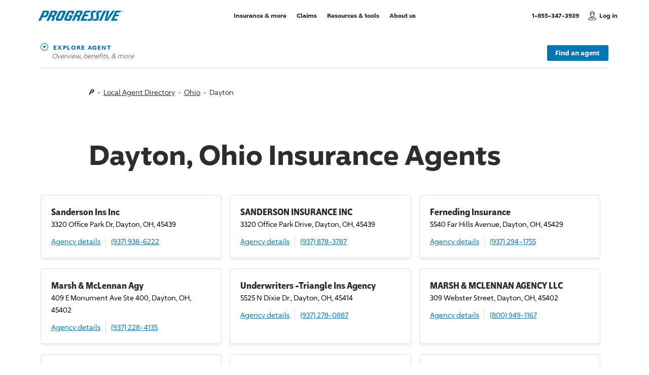

--- FILE ---
content_type: text/html; charset=utf-8
request_url: https://www.progressiveagent.com/local-agent/ohio/dayton/
body_size: 319366
content:





<!DOCTYPE html>
<html prefix="og: http://ogp.me/ns#" lang="en">
<head>
    <!-- Machine Name: M02 -->
    <!-- View: ~/Views/domainagent/local_agent/agent-listing.cshtml -->
    <!-- Build: X19163;D5970 -->
    <!-- List: bltf00eaa50e9a1bbce -->
    <script src="/js/CDN/misc/web-vitals-polyfill.js"></script>
            <link rel="dns-prefetch preconnect" href="//www.progressive.com" />
        <link rel="dns-prefetch preconnect" href="//api.progressive.com" />
        <link rel="dns-prefetch preconnect" href="//rtds.progressive.com" />
        <link rel="dns-prefetch preconnect" href="//e.monetate.net" />
        <link rel="dns-prefetch preconnect" href="//engine.monetate.net" />
        <link rel="dns-prefetch preconnect" href="//f.monetate.net" />
        <link rel="dns-prefetch preconnect" href="//se.monetate.net" />
        <link rel="dns-prefetch preconnect" href="//images.contentstack.io" />
        <link rel="dns-prefetch preconnect" href="//www.googletagmanager.com" />
        <link rel="dns-prefetch preconnect" href="//www.google-analytics.com" />
        <link rel="dns-prefetch preconnect" href="//www.google.com" />
        <link rel="dns-prefetch preconnect" href="//www.googleadservices.com" />
        <link rel="dns-prefetch preconnect" href="//stats.g.doubleclick.net" />
        <link rel="dns-prefetch preconnect" href="//1384245.fls.doubleclick.net" />
        <link rel="dns-prefetch preconnect" href="//adservice.google.com" />
        <link rel="dns-prefetch preconnect" href="//googleads.g.doubleclick.net" />
        <link rel="dns-prefetch preconnect" href="//bid.g.doubleclick.net" />
        <link rel="dns-prefetch preconnect" href="//pt.ispot.tv" />
        <link rel="dns-prefetch preconnect" href="//aa.agkn.com" />
        <link rel="dns-prefetch preconnect" href="//d.agkn.com" />
        <link rel="dns-prefetch preconnect" href="//gateway.answerscloud.com" />
        <link rel="dns-prefetch preconnect" href="//c.go-mpulse.net" />
        <link rel="dns-prefetch preconnect" href="//s.go-mpulse.net" />

    <script type="text/javascript">
        var startTm = new Date().getTime();
        var savingsNumber = 900;
        var jsProd = true;
		var ieClass = !!navigator.userAgent.match(/Trident/) || window.navigator.userAgent.indexOf("Edge") > -1 ? "is-ie" : "";
        var moduleInits = {}
        window.agenticBotInd = false;
    </script>
    <script>
        var pqv = {};
        pqv.domain = "https://www.progressive.com";
		pqv.login = "https://www.progressive.com/rp/login?cntgrp=A";
		pqv.zipcode = "";
		pqv.defaultProduct = "AU";
		pqv.isMPQ = "";
    </script>
    <meta http-equiv="X-UA-Compatible" content="IE=edge,chrome=1" />
    <meta charset="utf-8" />
    <meta name="viewport" content="width=device-width, initial-scale=1.0" />
    
    
	<title>Dayton, Ohio Insurance Agents | Progressive Agent</title>
	<link rel="canonical" href="https://www.progressiveagent.com/local-agent/ohio/dayton/" />
	<meta name="description" content="See a full listing of local insurance agents and insurance agencies in Dayton, Ohio. Find your agent now and get a quote." />
	<meta property="og:locale" content="en_US" />
	<meta property="og:type" content="website" />
	<meta property="og:title" content="Dayton, Ohio Insurance Agents" />
	<meta property="og:url" content="https://www.progressiveagent.com/local-agent/ohio/dayton/" />
	<meta property="og:description" content="See a full listing of local insurance agents and insurance agencies in Dayton, Ohio. Find your agent now and get a quote." />
			<meta property="og:image" content="https://www.progressive.com/Content/images/DomainProgressive/shared/share-opengraph-1200.png" />
			<meta property="og:image:alt" content="Progressive" />
	<meta name="twitter:title" content="Dayton, Ohio Insurance Agents" />
	<meta name="twitter:description" content="See a full listing of local insurance agents and insurance agencies in Dayton, Ohio. Find your agent now and get a quote." />
	<meta name="twitter:site" content="Progressive Agent" />
	<meta name="twitter:creator" content="@Progressive" />
	<meta name="twitter:card" content="summary_large_image" />
		<meta name="twitter:image" content="https://www.progressive.com/Content/images/DomainProgressive/shared/share-twitter-1200.png" />
		<meta name="twitter:image:alt" content="Progressive" />



    <link rel="apple-touch-icon" href="/apple-touch-icon.png">
    <link rel="shortcut icon" href="/favicon.ico" type="image/x-icon" />
    <link rel="icon" type="image/ico" href="/favicon.ico" />

    



<style>html,body,div,span,applet,object,iframe,h1,h2,h3,h4,h5,h6,p,blockquote,pre,a,abbr,acronym,address,big,cite,code,del,dfn,em,img,ins,kbd,q,s,samp,small,strike,strong,sub,sup,tt,var,b,u,i,center,dl,dt,dd,ol,ul,li,fieldset,form,label,legend,table,caption,tbody,tfoot,thead,tr,th,td,article,aside,canvas,details,embed,figure,figcaption,footer,header,hgroup,menu,nav,output,ruby,section,summary,time,mark,audio,video{border:0;font-size:100%;font:inherit;margin:0;padding:0;vertical-align:baseline}article,aside,details,figcaption,figure,footer,header,hgroup,menu,nav,section{display:block}body{line-height:1}ol,ul{list-style:none}blockquote,q{quotes:none}blockquote:before,blockquote:after,q:before,q:after{content:"";content:none}table{border-collapse:collapse;border-spacing:0}article,aside,details,figcaption,figure,footer,header,hgroup,nav,section{display:block}audio,canvas,video{display:inline-block;*display:inline;zoom:1}audio:not([controls]){display:none}[hidden]{display:none}@font-face{font-family:"96 Sans";font-display:swap;font-weight:300;src:url("/content/fonts/96sans/96Sans-Light.woff2") format("woff2"),url("/content/fonts/96sans/96Sans-Light.woff") format("woff")}@font-face{font-family:"96 Sans Icons";src:url("/content/fonts/96sans/96Sans.woff2") format("woff2"),url("/content/fonts/96sans/96Sans.woff") format("woff")}@font-face{font-family:"96 Sans";font-display:swap;font-weight:400;src:url("/content/fonts/96sans/96Sans.woff2") format("woff2"),url("/content/fonts/96sans/96Sans.woff") format("woff")}@font-face{font-family:"96 Sans";font-display:swap;font-weight:600;src:url("/content/fonts/96sans/96Sans-Medium.woff2") format("woff2"),url("/content/fonts/96sans/96Sans-Medium.woff") format("woff")}@font-face{font-family:"96 Sans";font-display:swap;font-weight:700;src:url("/content/fonts/96sans/96Sans-Bold.woff2") format("woff2"),url("/content/fonts/96sans/96Sans-Bold.woff") format("woff")}@font-face{font-family:"96 Sans Condensed";font-display:swap;font-weight:700;src:url("/content/fonts/96sans/96Sans-BoldCondensed.woff2") format("woff2"),url("/content/fonts/96sans/96Sans-BoldCondensed.woff") format("woff")}@font-face{font-family:"96 Sans Monospaced";font-display:swap;font-weight:400;src:url("/content/fonts/96sans/96Sans-Monospaced.woff2") format("woff2"),url("/content/fonts/96sans/96Sans-Monospaced.woff") format("woff")}html{font-size:62.5%;height:100%;scroll-behavior:smooth;-webkit-text-size-adjust:100%;-ms-text-size-adjust:100%}html.no-smooth-scroll{scroll-behavior:auto}body{box-sizing:border-box;font-family:"96 Sans",Arial,sans-serif;min-height:100%;line-height:1.75;margin-left:auto;margin-right:auto;overflow-x:hidden;position:relative;-webkit-font-smoothing:antialiased;-moz-osx-font-smoothing:grayscale}body.header-only #main{padding-bottom:8em}#site{box-shadow:0 0 40px 10px rgba(204,204,204,.4);margin-left:auto;margin-right:auto;max-width:1700px;position:relative;z-index:99}img{max-width:100%}picture{display:block}a,button{outline:0}hr{background:#d1e2e5;border:0;height:1px;width:100%}.bb{transition:opacity .3s ease-in-out;background:#f3f9fc;left:0;right:0;pointer-events:none;position:absolute;z-index:-2}.button .spinner{display:none}.shadow-box{background:#fff;border:1px solid #d1e2e5;border-radius:5px;box-shadow:0 4px 0 0 rgba(209,226,229,.35);box-sizing:border-box}.shadow-box-animation{transition:box-shadow .3s ease-in-out,background-color .3s ease-in-out}.no-touch .shadow-box-animation:focus,.no-touch .shadow-box-animation:hover{background-color:#f3f9fc;box-shadow:none}body:not(.disable-focus-state) #site .shadow-box-animation:focus{outline:-webkit-focus-ring-color none 0;outline:3px dashed #0077b3;outline-offset:-3px}*::-ms-clear{display:none}.notransitions *{transition:none!important}::selection{background:#0077b3;color:#fff}::-moz-selection{background:#0077b3;color:#fff}.clearfix:after{content:"";display:table;clear:both}@keyframes side-bounce{0%,100%{transform:translateX(0)}50%{transform:translateX(8px)}}@keyframes side-bounce-reduced{0%{transform:translateX(0)}100%{transform:translateX(8px)}}@keyframes side-bounce-centered{0%,100%{transform:translate(0,-50%)}50%{transform:translate(.5em,-50%)}}@keyframes top-bounce{0%,100%{transform:translateY(0)}50%{transform:translateY(-4px) translateZ(0)}}.scroll-arrow-area{display:none;opacity:0;width:15px}.scroll-arrow-area svg{display:block;height:100%;width:100%}.scroll-arrow-area .scroll-arrow-icon .dot{-webkit-animation:arrow-dot-animation 1.4s 2 forwards;-moz-animation:arrow-dot-animation 1.4s 2 forwards;-o-animation:arrow-dot-animation 1.4s 2 forwards;animation:arrow-dot-animation 1.4s 2 forwards;opacity:0}.scroll-arrow-area .scroll-arrow-icon .dot:nth-child(2){-webkit-animation-delay:.2s;animation-delay:.2s}.scroll-arrow-area .scroll-arrow-icon .dot:nth-child(3){-webkit-animation-delay:.4s;animation-delay:.4s}@media only screen and (max-width:750px){body[data-device=mobile] .qs-overlay.show-product:not(.show-quote) .scroll-arrow-area.active,body[data-device=mobile] .header-flyout.show .scroll-arrow-area.active{display:block;opacity:1}}@keyframes arrow-dot-animation{0%{opacity:1}80%{opacity:.1}100%{opacity:1}}.qs-overlay{display:none}body[data-device=desktop] .mobile-view{display:none!important}body[data-device=mobile] .desktop-view{display:none!important}.grid{display:-webkit-box;display:-ms-flexbox;display:flex;-ms-flex:0 1 auto;flex:0 1 auto;-ms-flex-direction:row;flex-direction:row;-ms-flex-wrap:wrap;flex-wrap:wrap;box-sizing:border-box;margin-right:-8px;margin-left:-8px}.grid .inner{box-sizing:border-box}.grid .collapse-left{padding-left:0}.grid .collapse-right{padding-right:0}.grid .grid-element{padding-bottom:0}[class*=grid-]{-ms-flex:0 0 auto;flex:0 0 auto;box-sizing:border-box;-webkit-box-flex:0;padding-bottom:16px;padding-left:8px;padding-right:8px}[class*=grid-]:empty{padding-bottom:0;padding-top:0}.grid-l1{-ms-flex:0 0 8.3333333333%;flex:0 0 8.3333333333%;max-width:8.3333333333%}.grid-l1.pl .inner{padding-left:calc(100% + 16px)}.grid-l1.pr .inner{padding-right:calc(100% + 16px)}.l-l0{margin-left:0%}.r-l0{margin-right:0%}.grid-l2{-ms-flex:0 0 16.6666666667%;flex:0 0 16.6666666667%;max-width:16.6666666667%}.grid-l2.pl .inner{padding-left:calc(50% + 8px)}.grid-l2.pr .inner{padding-right:calc(50% + 8px)}.l-l1{margin-left:8.3333333333%}.r-l1{margin-right:8.3333333333%}.grid-l3{-ms-flex:0 0 25%;flex:0 0 25%;max-width:25%}.grid-l3.pl .inner{padding-left:calc(33.3333333333% + 5.3333333333px)}.grid-l3.pr .inner{padding-right:calc(33.3333333333% + 5.3333333333px)}.l-l2{margin-left:16.6666666667%}.r-l2{margin-right:16.6666666667%}.grid-l4{-ms-flex:0 0 33.3333333333%;flex:0 0 33.3333333333%;max-width:33.3333333333%}.grid-l4.pl .inner{padding-left:calc(25% + 4px)}.grid-l4.pr .inner{padding-right:calc(25% + 4px)}.l-l3{margin-left:25%}.r-l3{margin-right:25%}.grid-l5{-ms-flex:0 0 41.6666666667%;flex:0 0 41.6666666667%;max-width:41.6666666667%}.grid-l5.pl .inner{padding-left:calc(20% + 3.2px)}.grid-l5.pr .inner{padding-right:calc(20% + 3.2px)}.l-l4{margin-left:33.3333333333%}.r-l4{margin-right:33.3333333333%}.grid-l6{-ms-flex:0 0 50%;flex:0 0 50%;max-width:50%}.grid-l6.pl .inner{padding-left:calc(16.6666666667% + 2.6666666667px)}.grid-l6.pr .inner{padding-right:calc(16.6666666667% + 2.6666666667px)}.l-l5{margin-left:41.6666666667%}.r-l5{margin-right:41.6666666667%}.grid-l7{-ms-flex:0 0 58.3333333333%;flex:0 0 58.3333333333%;max-width:58.3333333333%}.grid-l7.pl .inner{padding-left:calc(14.2857142857% + 2.2857142857px)}.grid-l7.pr .inner{padding-right:calc(14.2857142857% + 2.2857142857px)}.l-l6{margin-left:50%}.r-l6{margin-right:50%}.grid-l8{-ms-flex:0 0 66.6666666667%;flex:0 0 66.6666666667%;max-width:66.6666666667%}.grid-l8.pl .inner{padding-left:calc(12.5% + 2px)}.grid-l8.pr .inner{padding-right:calc(12.5% + 2px)}.l-l7{margin-left:58.3333333333%}.r-l7{margin-right:58.3333333333%}.grid-l9{-ms-flex:0 0 75%;flex:0 0 75%;max-width:75%}.grid-l9.pl .inner{padding-left:calc(11.1111111111% + 1.7777777778px)}.grid-l9.pr .inner{padding-right:calc(11.1111111111% + 1.7777777778px)}.l-l8{margin-left:66.6666666667%}.r-l8{margin-right:66.6666666667%}.grid-l10{-ms-flex:0 0 83.3333333333%;flex:0 0 83.3333333333%;max-width:83.3333333333%}.grid-l10.pl .inner{padding-left:calc(10% + 1.6px)}.grid-l10.pr .inner{padding-right:calc(10% + 1.6px)}.l-l9{margin-left:75%}.r-l9{margin-right:75%}.grid-l11{-ms-flex:0 0 91.6666666667%;flex:0 0 91.6666666667%;max-width:91.6666666667%}.grid-l11.pl .inner{padding-left:calc(9.0909090909% + 1.4545454545px)}.grid-l11.pr .inner{padding-right:calc(9.0909090909% + 1.4545454545px)}.l-l10{margin-left:83.3333333333%}.r-l10{margin-right:83.3333333333%}.grid-l12{-ms-flex:0 0 100%;flex:0 0 100%;max-width:100%}.grid-l12.pl .inner{padding-left:calc(8.3333333333% + 1.3333333333px)}.grid-l12.pr .inner{padding-right:calc(8.3333333333% + 1.3333333333px)}.l-l11{margin-left:91.6666666667%}.r-l11{margin-right:91.6666666667%}@media only screen and (max-width:970px){[class*=grid-]{padding-bottom:14px;padding-left:7px;padding-right:7px}.grid-m1{-ms-flex:0 0 8.3333333333%;flex:0 0 8.3333333333%;max-width:8.3333333333%}.grid-m1.pl .inner{padding-left:calc(100% + 14px)}.grid-m1.pr .inner{padding-right:calc(100% + 14px)}.l-m0{margin-left:0%}.r-m0{margin-right:0%}.grid-m2{-ms-flex:0 0 16.6666666667%;flex:0 0 16.6666666667%;max-width:16.6666666667%}.grid-m2.pl .inner{padding-left:calc(50% + 7px)}.grid-m2.pr .inner{padding-right:calc(50% + 7px)}.l-m1{margin-left:8.3333333333%}.r-m1{margin-right:8.3333333333%}.grid-m3{-ms-flex:0 0 25%;flex:0 0 25%;max-width:25%}.grid-m3.pl .inner{padding-left:calc(33.3333333333% + 4.6666666667px)}.grid-m3.pr .inner{padding-right:calc(33.3333333333% + 4.6666666667px)}.l-m2{margin-left:16.6666666667%}.r-m2{margin-right:16.6666666667%}.grid-m4{-ms-flex:0 0 33.3333333333%;flex:0 0 33.3333333333%;max-width:33.3333333333%}.grid-m4.pl .inner{padding-left:calc(25% + 3.5px)}.grid-m4.pr .inner{padding-right:calc(25% + 3.5px)}.l-m3{margin-left:25%}.r-m3{margin-right:25%}.grid-m5{-ms-flex:0 0 41.6666666667%;flex:0 0 41.6666666667%;max-width:41.6666666667%}.grid-m5.pl .inner{padding-left:calc(20% + 2.8px)}.grid-m5.pr .inner{padding-right:calc(20% + 2.8px)}.l-m4{margin-left:33.3333333333%}.r-m4{margin-right:33.3333333333%}.grid-m6{-ms-flex:0 0 50%;flex:0 0 50%;max-width:50%}.grid-m6.pl .inner{padding-left:calc(16.6666666667% + 2.3333333333px)}.grid-m6.pr .inner{padding-right:calc(16.6666666667% + 2.3333333333px)}.l-m5{margin-left:41.6666666667%}.r-m5{margin-right:41.6666666667%}.grid-m7{-ms-flex:0 0 58.3333333333%;flex:0 0 58.3333333333%;max-width:58.3333333333%}.grid-m7.pl .inner{padding-left:calc(14.2857142857% + 2px)}.grid-m7.pr .inner{padding-right:calc(14.2857142857% + 2px)}.l-m6{margin-left:50%}.r-m6{margin-right:50%}.grid-m8{-ms-flex:0 0 66.6666666667%;flex:0 0 66.6666666667%;max-width:66.6666666667%}.grid-m8.pl .inner{padding-left:calc(12.5% + 1.75px)}.grid-m8.pr .inner{padding-right:calc(12.5% + 1.75px)}.l-m7{margin-left:58.3333333333%}.r-m7{margin-right:58.3333333333%}.grid-m9{-ms-flex:0 0 75%;flex:0 0 75%;max-width:75%}.grid-m9.pl .inner{padding-left:calc(11.1111111111% + 1.5555555556px)}.grid-m9.pr .inner{padding-right:calc(11.1111111111% + 1.5555555556px)}.l-m8{margin-left:66.6666666667%}.r-m8{margin-right:66.6666666667%}.grid-m10{-ms-flex:0 0 83.3333333333%;flex:0 0 83.3333333333%;max-width:83.3333333333%}.grid-m10.pl .inner{padding-left:calc(10% + 1.4px)}.grid-m10.pr .inner{padding-right:calc(10% + 1.4px)}.l-m9{margin-left:75%}.r-m9{margin-right:75%}.grid-m11{-ms-flex:0 0 91.6666666667%;flex:0 0 91.6666666667%;max-width:91.6666666667%}.grid-m11.pl .inner{padding-left:calc(9.0909090909% + 1.2727272727px)}.grid-m11.pr .inner{padding-right:calc(9.0909090909% + 1.2727272727px)}.l-m10{margin-left:83.3333333333%}.r-m10{margin-right:83.3333333333%}.grid-m12{-ms-flex:0 0 100%;flex:0 0 100%;max-width:100%}.grid-m12.pl .inner{padding-left:calc(8.3333333333% + 1.1666666667px)}.grid-m12.pr .inner{padding-right:calc(8.3333333333% + 1.1666666667px)}.l-m11{margin-left:91.6666666667%}.r-m11{margin-right:91.6666666667%}.grid{margin-right:-7px;margin-left:-7px}.grid .pl-m-reset .inner{padding-left:0}.grid .pr-m-reset .inner{padding-right:0}}@media only screen and (max-width:780px){[class*=grid-]{padding-bottom:12px;padding-left:6px;padding-right:6px}.grid-s1{-ms-flex:0 0 8.3333333333%;flex:0 0 8.3333333333%;max-width:8.3333333333%}.grid-s1.pl .inner{padding-left:calc(100% + 12px)}.grid-s1.pr .inner{padding-right:calc(100% + 12px)}.l-s0{margin-left:0%}.r-s0{margin-right:0%}.grid-s2{-ms-flex:0 0 16.6666666667%;flex:0 0 16.6666666667%;max-width:16.6666666667%}.grid-s2.pl .inner{padding-left:calc(50% + 6px)}.grid-s2.pr .inner{padding-right:calc(50% + 6px)}.l-s1{margin-left:8.3333333333%}.r-s1{margin-right:8.3333333333%}.grid-s3{-ms-flex:0 0 25%;flex:0 0 25%;max-width:25%}.grid-s3.pl .inner{padding-left:calc(33.3333333333% + 4px)}.grid-s3.pr .inner{padding-right:calc(33.3333333333% + 4px)}.l-s2{margin-left:16.6666666667%}.r-s2{margin-right:16.6666666667%}.grid-s4{-ms-flex:0 0 33.3333333333%;flex:0 0 33.3333333333%;max-width:33.3333333333%}.grid-s4.pl .inner{padding-left:calc(25% + 3px)}.grid-s4.pr .inner{padding-right:calc(25% + 3px)}.l-s3{margin-left:25%}.r-s3{margin-right:25%}.grid-s5{-ms-flex:0 0 41.6666666667%;flex:0 0 41.6666666667%;max-width:41.6666666667%}.grid-s5.pl .inner{padding-left:calc(20% + 2.4px)}.grid-s5.pr .inner{padding-right:calc(20% + 2.4px)}.l-s4{margin-left:33.3333333333%}.r-s4{margin-right:33.3333333333%}.grid-s6{-ms-flex:0 0 50%;flex:0 0 50%;max-width:50%}.grid-s6.pl .inner{padding-left:calc(16.6666666667% + 2px)}.grid-s6.pr .inner{padding-right:calc(16.6666666667% + 2px)}.l-s5{margin-left:41.6666666667%}.r-s5{margin-right:41.6666666667%}.grid-s7{-ms-flex:0 0 58.3333333333%;flex:0 0 58.3333333333%;max-width:58.3333333333%}.grid-s7.pl .inner{padding-left:calc(14.2857142857% + 1.7142857143px)}.grid-s7.pr .inner{padding-right:calc(14.2857142857% + 1.7142857143px)}.l-s6{margin-left:50%}.r-s6{margin-right:50%}.grid-s8{-ms-flex:0 0 66.6666666667%;flex:0 0 66.6666666667%;max-width:66.6666666667%}.grid-s8.pl .inner{padding-left:calc(12.5% + 1.5px)}.grid-s8.pr .inner{padding-right:calc(12.5% + 1.5px)}.l-s7{margin-left:58.3333333333%}.r-s7{margin-right:58.3333333333%}.grid-s9{-ms-flex:0 0 75%;flex:0 0 75%;max-width:75%}.grid-s9.pl .inner{padding-left:calc(11.1111111111% + 1.3333333333px)}.grid-s9.pr .inner{padding-right:calc(11.1111111111% + 1.3333333333px)}.l-s8{margin-left:66.6666666667%}.r-s8{margin-right:66.6666666667%}.grid-s10{-ms-flex:0 0 83.3333333333%;flex:0 0 83.3333333333%;max-width:83.3333333333%}.grid-s10.pl .inner{padding-left:calc(10% + 1.2px)}.grid-s10.pr .inner{padding-right:calc(10% + 1.2px)}.l-s9{margin-left:75%}.r-s9{margin-right:75%}.grid-s11{-ms-flex:0 0 91.6666666667%;flex:0 0 91.6666666667%;max-width:91.6666666667%}.grid-s11.pl .inner{padding-left:calc(9.0909090909% + 1.0909090909px)}.grid-s11.pr .inner{padding-right:calc(9.0909090909% + 1.0909090909px)}.l-s10{margin-left:83.3333333333%}.r-s10{margin-right:83.3333333333%}.grid-s12{-ms-flex:0 0 100%;flex:0 0 100%;max-width:100%}.grid-s12.pl .inner{padding-left:calc(8.3333333333% + 1px)}.grid-s12.pr .inner{padding-right:calc(8.3333333333% + 1px)}.l-s11{margin-left:91.6666666667%}.r-s11{margin-right:91.6666666667%}.grid{margin-right:-6px;margin-left:-6px}.grid .pl-s-reset .inner{padding-left:0}.grid .pr-s-reset .inner{padding-right:0}}@media only screen and (max-width:670px){[class*=grid-]{padding-bottom:10px;padding-left:5px;padding-right:5px}.grid-t1{-ms-flex:0 0 8.3333333333%;flex:0 0 8.3333333333%;max-width:8.3333333333%}.grid-t1.pl .inner{padding-left:calc(100% + 10px)}.grid-t1.pr .inner{padding-right:calc(100% + 10px)}.l-t0{margin-left:0%}.r-t0{margin-right:0%}.grid-t2{-ms-flex:0 0 16.6666666667%;flex:0 0 16.6666666667%;max-width:16.6666666667%}.grid-t2.pl .inner{padding-left:calc(50% + 5px)}.grid-t2.pr .inner{padding-right:calc(50% + 5px)}.l-t1{margin-left:8.3333333333%}.r-t1{margin-right:8.3333333333%}.grid-t3{-ms-flex:0 0 25%;flex:0 0 25%;max-width:25%}.grid-t3.pl .inner{padding-left:calc(33.3333333333% + 3.3333333333px)}.grid-t3.pr .inner{padding-right:calc(33.3333333333% + 3.3333333333px)}.l-t2{margin-left:16.6666666667%}.r-t2{margin-right:16.6666666667%}.grid-t4{-ms-flex:0 0 33.3333333333%;flex:0 0 33.3333333333%;max-width:33.3333333333%}.grid-t4.pl .inner{padding-left:calc(25% + 2.5px)}.grid-t4.pr .inner{padding-right:calc(25% + 2.5px)}.l-t3{margin-left:25%}.r-t3{margin-right:25%}.grid-t5{-ms-flex:0 0 41.6666666667%;flex:0 0 41.6666666667%;max-width:41.6666666667%}.grid-t5.pl .inner{padding-left:calc(20% + 2px)}.grid-t5.pr .inner{padding-right:calc(20% + 2px)}.l-t4{margin-left:33.3333333333%}.r-t4{margin-right:33.3333333333%}.grid-t6{-ms-flex:0 0 50%;flex:0 0 50%;max-width:50%}.grid-t6.pl .inner{padding-left:calc(16.6666666667% + 1.6666666667px)}.grid-t6.pr .inner{padding-right:calc(16.6666666667% + 1.6666666667px)}.l-t5{margin-left:41.6666666667%}.r-t5{margin-right:41.6666666667%}.grid-t7{-ms-flex:0 0 58.3333333333%;flex:0 0 58.3333333333%;max-width:58.3333333333%}.grid-t7.pl .inner{padding-left:calc(14.2857142857% + 1.4285714286px)}.grid-t7.pr .inner{padding-right:calc(14.2857142857% + 1.4285714286px)}.l-t6{margin-left:50%}.r-t6{margin-right:50%}.grid-t8{-ms-flex:0 0 66.6666666667%;flex:0 0 66.6666666667%;max-width:66.6666666667%}.grid-t8.pl .inner{padding-left:calc(12.5% + 1.25px)}.grid-t8.pr .inner{padding-right:calc(12.5% + 1.25px)}.l-t7{margin-left:58.3333333333%}.r-t7{margin-right:58.3333333333%}.grid-t9{-ms-flex:0 0 75%;flex:0 0 75%;max-width:75%}.grid-t9.pl .inner{padding-left:calc(11.1111111111% + 1.1111111111px)}.grid-t9.pr .inner{padding-right:calc(11.1111111111% + 1.1111111111px)}.l-t8{margin-left:66.6666666667%}.r-t8{margin-right:66.6666666667%}.grid-t10{-ms-flex:0 0 83.3333333333%;flex:0 0 83.3333333333%;max-width:83.3333333333%}.grid-t10.pl .inner{padding-left:calc(10% + 1px)}.grid-t10.pr .inner{padding-right:calc(10% + 1px)}.l-t9{margin-left:75%}.r-t9{margin-right:75%}.grid-t11{-ms-flex:0 0 91.6666666667%;flex:0 0 91.6666666667%;max-width:91.6666666667%}.grid-t11.pl .inner{padding-left:calc(9.0909090909% + .9090909091px)}.grid-t11.pr .inner{padding-right:calc(9.0909090909% + .9090909091px)}.l-t10{margin-left:83.3333333333%}.r-t10{margin-right:83.3333333333%}.grid-t12{-ms-flex:0 0 100%;flex:0 0 100%;max-width:100%}.grid-t12.pl .inner{padding-left:calc(8.3333333333% + .8333333333px)}.grid-t12.pr .inner{padding-right:calc(8.3333333333% + .8333333333px)}.l-t11{margin-left:91.6666666667%}.r-t11{margin-right:91.6666666667%}.grid{margin-right:-5px;margin-left:-5px}.grid .pl-t-reset .inner{padding-left:0}.grid .pr-t-reset .inner{padding-right:0}}#lockedgrid{position:fixed;top:0;bottom:0;left:0;right:0;margin:0 auto;pointer-events:none;z-index:100}#lockedgrid .wrap{height:100%}#lockedgrid .grid{height:100%;margin-top:0!important;padding-bottom:0!important;padding-top:0!important}#lockedgrid .grid [class*=grid-]{padding-bottom:0!important;margin-bottom:0!important}#lockedgrid .grid .inner{background:rgba(112,112,112,.1)!important;height:100%}.content,.wrap,.wide-wrap{box-sizing:border-box;margin-left:auto;margin-right:auto;padding-left:75px;padding-right:75px}.x-wide-wrap{box-sizing:border-box;margin-left:auto;margin-right:auto}.content{--max-width:1058.3333333333px;max-width:var(--max-width);padding-left:64px;padding-right:64px;width:83.3333333333%}#site .content.standard-links a,#site .content .standard-links a{background:none;border:0;text-decoration:underline}#site .content.standard-links a:hover,#site .content .standard-links a:hover{color:#0077b3;text-decoration:none}.content.is-homepage{width:auto}.content:not(.is-homepage) a:not(.learn-link):not(.block-link):not(.primary-button):not(.secondary-button):not(.tertiary-button):not(.disclosure-anchor):not(.tooltip-close):not(.list-link):not(.app-link):not(.event-link){transition:border .2s ease-in,background-size .2s ease-in;background:linear-gradient(120deg,rgba(0,119,179,.1) 0%,rgba(0,119,179,.1) 100%) no-repeat;background-position:0 100%;background-size:100% 0;border-bottom:1px solid #0077b3;color:#0077b3;padding-bottom:.1em;text-decoration:none}.content:not(.is-homepage) a:not(.learn-link):not(.block-link):not(.primary-button):not(.secondary-button):not(.tertiary-button):not(.disclosure-anchor):not(.tooltip-close):not(.list-link):not(.app-link):not(.event-link):hover,.content:not(.is-homepage) a:not(.learn-link):not(.block-link):not(.primary-button):not(.secondary-button):not(.tertiary-button):not(.disclosure-anchor):not(.tooltip-close):not(.list-link):not(.app-link):not(.event-link):focus{background-size:100% 100%;border-bottom:0 solid rgba(0,119,179,.1);color:#2d2d2d}body:not(.disable-focus-state) #site .content:not(.is-homepage) a:not(.learn-link):not(.block-link):not(.primary-button):not(.secondary-button):not(.tertiary-button):not(.disclosure-anchor):not(.tooltip-close):not(.list-link):not(.app-link):not(.event-link):focus{outline:-webkit-focus-ring-color none 0;outline:3px dashed #0077b3;outline-offset:-3px}body:not(.disable-focus-state) #site .content:not(.is-homepage):focus{outline:-webkit-focus-ring-color none 0;outline:3px dashed #0077b3;outline-offset:-3px}#main>.content:first-child{margin-top:5rem}.wrap{max-width:1270px}.wide-wrap{max-width:1500px}.x-wide-wrap{max-width:128rem}@media screen and (min-width:780px){.content.is-homepage{max-width:none;padding-left:0}.x-wide-wrap{padding-left:50px;padding-right:50px}}@media only screen and (max-width:970px){.content,.wrap,.wide-wrap{padding-left:50px;padding-right:50px}.content{max-width:100%;width:100%}}@media only screen and (max-width:780px){.content,.wrap,.wide-wrap{padding-left:40px;padding-right:40px}.content,.wrap{max-width:600px}#main>.content:first-child{margin-top:4rem}}@media only screen and (max-width:670px){.content,.wrap,.wide-wrap{padding-left:30px;padding-right:30px}.content,.wrap{max-width:420px}#main>.content:first-child{margin-top:3rem}}@media only screen and (max-width:400px){.content,.wrap,.wide-wrap{padding-left:25px;padding-right:25px}}@media only screen and (max-width:350px){.content,.wrap,.wide-wrap{padding-left:20px;padding-right:20px}}em{font-style:italic}strong{font-weight:600}.centered,.centered-desktop{text-align:center}.nowrap{white-space:nowrap}sub,sup{font-family:"96 Sans",Arial,sans-serif;font-size:.75em;line-height:0;position:relative;vertical-align:baseline}sub{bottom:-.25em}sup{top:-.25em}h1,.h1-style{color:#2d2d2d;font-family:"96 Sans",Arial,sans-serif;font-size:5.4rem;font-weight:700;letter-spacing:normal;line-height:1.15;text-transform:none}.h1-subhead{color:#707070;font-size:2.4rem;font-weight:300;letter-spacing:normal;line-height:1.3333;text-transform:none}h2,.h2-style{color:#2d2d2d;font-family:"96 Sans",Arial,sans-serif;font-size:3.6rem;font-weight:300;letter-spacing:normal;line-height:1.33333;text-transform:none}h3,.h3-style{color:#2d2d2d;font-family:"96 Sans",Arial,sans-serif;font-size:2.4rem;font-weight:700;letter-spacing:normal;line-height:1.33333;text-transform:none}.h3-subhead{color:#2d2d2d;font-size:1.8rem;font-weight:300;line-height:1.33333;letter-spacing:normal;text-transform:none}h4,.h4-style{color:#2d2d2d;font-family:"96 Sans Condensed","96 Sans",Arial,sans-serif;font-size:1.8rem;font-weight:700;line-height:1.4;letter-spacing:normal;text-transform:none}h5,.h5-style{color:#2d2d2d;font-size:1.2rem;font-weight:700;letter-spacing:1.25px;text-transform:uppercase}h5.sub-line,.h5-style.sub-line{overflow:hidden;padding-bottom:1.25em;position:relative}h5.sub-line:after,.h5-style.sub-line:after{background:#707070;bottom:0;display:block;content:"";height:1px;position:absolute;width:32px}.centered h5.sub-line:after,.centered .h5-style.sub-line:after{left:50%;transform:translateX(-50%)}.h5-subhead{color:#707070;font-size:1.3rem;font-weight:400}p,.p-style{color:#707070;font-size:1.6rem;font-weight:400}p.small-text,.p-style.small-text{font-size:1.4rem}p.smaller-text,.p-style.smaller-text{font-size:1.2rem}@media only screen and (max-width:970px){h1,.h1-style{font-size:4.7rem}.h1-subhead{font-size:2.2rem}h2,.h2-style{font-size:3.1rem}h3,.h3-style{font-size:2.2rem}}@media only screen and (max-width:780px){.centered-desktop{text-align:left}h1,.h1-style{font-size:3.9rem}.h1-subhead{font-size:2rem}h2,.h2-style{font-size:2.7rem}h3,.h3-style{font-size:2rem}.h3-subhead{font-size:1.7rem}h4,.h4-style{font-size:1.7rem}p,.p-style{font-size:1.5rem}}@media only screen and (max-width:670px){.centered-desktop{text-align:left}h1,.h1-style{font-size:3.2rem}.h1-subhead{font-size:1.8rem}h2,.h2-style{font-size:2.2rem}h3,.h3-style{font-size:1.8rem}.h3-subhead{font-size:1.6rem}h4,.h4-style{font-size:1.6rem}p,.p-style{font-size:1.4rem}}.disable-focus-state .flyout-content [class*=-list] ul li a:focus,.disable-focus-state #header #menu-trigger:focus{text-decoration:none}.disable-focus-state .flyout-content [class*=-list] ul li a:hover,.disable-focus-state #header #menu-trigger:hover{text-decoration:underline}.disable-focus-state [disclosuretip-trigger] .disclosure-anchor:focus span{color:var(--color,#2d2d2d)!important;border-bottom:1px solid var(--color,#2d2d2d)!important}.disable-focus-state [disclosuretip-trigger] .disclosure-anchor:hover span{color:var(--color,#0077b3)!important;border-bottom:0!important}.disable-focus-state .content:not(.is-homepage) a:not(.learn-link):not(.block-link):not(.primary-button):not(.secondary-button):not(.tertiary-button):not(.disclosure-anchor):not(.tooltip-close):not(.list-link):not(.app-link):not(.event-link):focus{background-size:100% 0;border-bottom:1px solid var(--color,#0077b3);color:var(--color,#0077b3)}.disable-focus-state .content:not(.is-homepage) a:not(.learn-link):not(.block-link):not(.primary-button):not(.secondary-button):not(.tertiary-button):not(.disclosure-anchor):not(.tooltip-close):not(.list-link):not(.app-link):not(.event-link):hover{background-size:100% 100%;border-bottom:0 solid rgba(0,119,179,.1);color:var(--color,#2d2d2d)}body:not(.disable-focus-state) #site a:focus{outline:-webkit-focus-ring-color none 0;outline:3px dashed #0077b3;outline-offset:-3px}body:not(.disable-focus-state) #site a.focus-white:focus{outline:-webkit-focus-ring-color none 0;outline:3px dashed #fff;outline-offset:-3px}a:hover .block-link.bounce .last-word .arrow,a:focus .block-link.bounce .last-word .arrow{-webkit-animation:side-bounce .5s;-moz-animation:side-bounce .5s;-o-animation:side-bounce .5s;animation:side-bounce .5s}@media(prefers-reduced-motion){a:hover .block-link.bounce .last-word .arrow,a:focus .block-link.bounce .last-word .arrow{-webkit-animation:side-bounce-reduced 0s forwards;-moz-animation:side-bounce-reduced 0s forwards;-o-animation:side-bounce-reduced 0s forwards;animation:side-bounce-reduced 0s forwards}}a[href^="tel:"]{white-space:nowrap}.text-links a:not(.learn-link):not(.block-link):not(.primary-button):not(.secondary-button):not(.tertiary-button):not(.disclosure-anchor):not(.tooltip-close):not(.list-link):not(.app-link):not(.event-link){transition:border .2s ease-in,background-size .2s ease-in;background:linear-gradient(120deg,rgba(0,119,179,.1) 0%,rgba(0,119,179,.1) 100%) no-repeat;background-position:0 100%;background-size:100% 0;border-bottom:1px solid #0077b3;color:#0077b3;padding-bottom:.1em;text-decoration:none}.text-links a:not(.learn-link):not(.block-link):not(.primary-button):not(.secondary-button):not(.tertiary-button):not(.disclosure-anchor):not(.tooltip-close):not(.list-link):not(.app-link):not(.event-link):hover,.text-links a:not(.learn-link):not(.block-link):not(.primary-button):not(.secondary-button):not(.tertiary-button):not(.disclosure-anchor):not(.tooltip-close):not(.list-link):not(.app-link):not(.event-link):focus{background-size:100% 100%;border-bottom:0 solid rgba(0,119,179,.1);color:#2d2d2d}body:not(.disable-focus-state) #site .text-links a:not(.learn-link):not(.block-link):not(.primary-button):not(.secondary-button):not(.tertiary-button):not(.disclosure-anchor):not(.tooltip-close):not(.list-link):not(.app-link):not(.event-link):focus{outline:-webkit-focus-ring-color none 0;outline:3px dashed #0077b3;outline-offset:-3px}body:not(.disable-focus-state) #site .text-links:focus{outline:-webkit-focus-ring-color none 0;outline:3px dashed #0077b3;outline-offset:-3px}body:not(.disable-focus-state) #site .block-link:focus{outline:-webkit-focus-ring-color none 0;outline:3px dashed #0077b3;outline-offset:-3px}.block-link:not(.title):not(.text){background:none;border:0;display:inline-block;color:#0077b3;cursor:pointer;font-size:1.6em;font-weight:600;line-height:1.3;overflow:visible;padding-bottom:0;position:relative;text-decoration:none;transition:color .3s ease-in-out;z-index:1}.block-link:not(.title):not(.text):hover,.block-link:not(.title):not(.text):focus{color:#2862a4}.block-link:not(.title):not(.text):hover::before,.block-link:not(.title):not(.text):focus::before{background:rgba(143,216,242,.4);width:100%}.block-link:not(.is-simple){padding-left:1em;padding-right:1em}.block-link:not(.is-simple)::before{background:#8fd8f2;content:"";display:block;outline:1px solid transparent;position:absolute;top:1px;left:0;bottom:-1px;width:2px;transform:skewX(-25deg);transition:background .3s ease-in-out,width .3s ease-in-out;z-index:-1}.block-link .last-word{white-space:nowrap}.block-link .arrow{display:inline-block;font-size:1.2em;padding-left:.5em;position:relative}.bounce{text-decoration:none}.bounce:hover .last-word .arrow,.bounce:focus .last-word .arrow{-webkit-animation:side-bounce .5s;-moz-animation:side-bounce .5s;-o-animation:side-bounce .5s;animation:side-bounce .5s}@media(prefers-reduced-motion){.bounce:hover .last-word .arrow,.bounce:focus .last-word .arrow{-webkit-animation:side-bounce-reduced 0s forwards;-moz-animation:side-bounce-reduced 0s forwards;-o-animation:side-bounce-reduced 0s forwards;animation:side-bounce-reduced 0s forwards}}.list-link{color:#0077b3;text-decoration:underline}.list-link:hover{text-decoration:none}.app-link-list{display:-webkit-box;display:-ms-flexbox;display:flex;-ms-flex-wrap:wrap;flex-wrap:wrap;margin-left:-.9em;margin-right:-.9em}*+.app-link-list{margin-top:.9em}.app-link-list li{margin:.9em}.app-link-list a{transition:transform .2s;display:block}.app-link-list a:hover{transform:scale(.9)}.app-link-list img{width:140px}.boat-app-link{background-size:0!important;border-bottom:0!important;display:inline-block;margin-bottom:5em;margin-top:2em}.boat-app-link img{height:40px}.anchor-destination::before{display:block;content:" ";margin-top:-1em;height:1em;visibility:hidden;pointer-events:none}@media only screen and (max-width:900px){.qs-featured .app-link-list{-ms-flex-pack:center;justify-content:center}}@media only screen and (max-width:780px){.block-link{padding-left:0!important}.block-link:not(.title):not(.text){font-size:1.4rem}.block-link::before{display:none!important}a.block-link:hover .last-word .arrow,a.block-link:focus .last-word .arrow{-webkit-animation:side-bounce .5s;-moz-animation:side-bounce .5s;-o-animation:side-bounce .5s;animation:side-bounce .5s}}@media only screen and (max-width:780px) and (prefers-reduced-motion){a.block-link:hover .last-word .arrow,a.block-link:focus .last-word .arrow{-webkit-animation:side-bounce-reduced 0s forwards;-moz-animation:side-bounce-reduced 0s forwards;-o-animation:side-bounce-reduced 0s forwards;animation:side-bounce-reduced 0s forwards}}@media only screen and (max-width:780px){a.block-link.bounce-mobile:hover{text-decoration:none!important}}div.primary-button,span.primary-button,div.button{display:inline-block}div.primary-button a,div.primary-button button,div.primary-button input,span.primary-button a,span.primary-button button,span.primary-button input,div.button a,div.button button,div.button input{display:block;transition:background .3s ease-in-out;border:1px solid var(--button-border,#0077b3);border-radius:5px;box-sizing:border-box;cursor:pointer;font-family:"96 Sans",Arial,sans-serif;font-size:var(--button-font-size,2.4rem);font-weight:700;line-height:1;padding:var(--button-padding,1.125em 1.333em 1.375em 1.4em);text-align:center;text-decoration:none;white-space:nowrap;background-color:var(--button-bg,#0077b3);color:var(--button-color,#fff)}@media only screen and (max-width:970px){div.primary-button a,div.primary-button button,div.primary-button input,span.primary-button a,span.primary-button button,span.primary-button input,div.button a,div.button button,div.button input{--button-font-size:2.2rem}}@media only screen and (max-width:780px){div.primary-button a,div.primary-button button,div.primary-button input,span.primary-button a,span.primary-button button,span.primary-button input,div.button a,div.button button,div.button input{--button-font-size:2rem}}@media only screen and (max-width:670px){div.primary-button a,div.primary-button button,div.primary-button input,span.primary-button a,span.primary-button button,span.primary-button input,div.button a,div.button button,div.button input{--button-font-size:1.8rem}}div.primary-button a:hover,div.primary-button a:focus,div.primary-button button:hover,div.primary-button button:focus,div.primary-button input:hover,div.primary-button input:focus,span.primary-button a:hover,span.primary-button a:focus,span.primary-button button:hover,span.primary-button button:focus,span.primary-button input:hover,span.primary-button input:focus,div.button a:hover,div.button a:focus,div.button button:hover,div.button button:focus,div.button input:hover,div.button input:focus{background-color:var(--button-hover-bg,#2862a4);color:var(--button-hover-color,#fff)}body:not(.disable-focus-state) div.primary-button a:focus,body:not(.disable-focus-state) div.primary-button button:focus,body:not(.disable-focus-state) div.primary-button input:focus,body:not(.disable-focus-state) span.primary-button a:focus,body:not(.disable-focus-state) span.primary-button button:focus,body:not(.disable-focus-state) span.primary-button input:focus,body:not(.disable-focus-state) div.button a:focus,body:not(.disable-focus-state) div.button button:focus,body:not(.disable-focus-state) div.button input:focus{outline:-webkit-focus-ring-color none 0;outline:3px dashed #fff!important}.is-microsoft:not(.disable-focus-state) div.primary-button a:focus,.is-microsoft:not(.disable-focus-state) div.primary-button button:focus,.is-microsoft:not(.disable-focus-state) div.primary-button input:focus,.is-microsoft:not(.disable-focus-state) span.primary-button a:focus,.is-microsoft:not(.disable-focus-state) span.primary-button button:focus,.is-microsoft:not(.disable-focus-state) span.primary-button input:focus,.is-microsoft:not(.disable-focus-state) div.button a:focus,.is-microsoft:not(.disable-focus-state) div.button button:focus,.is-microsoft:not(.disable-focus-state) div.button input:focus{outline:3px dashed #2862a4!important;outline-offset:0!important}div.button a,div.button button,div.button input{padding:.9em 1.333em 1.1em}a.primary-button,button.primary-button{transition:background .3s ease-in-out;border:1px solid var(--button-border,#0077b3);border-radius:5px;box-sizing:border-box;cursor:pointer;font-family:"96 Sans",Arial,sans-serif;font-size:var(--button-font-size,2.4rem);font-weight:700;line-height:1;padding:var(--button-padding,1.125em 1.333em 1.375em 1.4em);text-align:center;text-decoration:none;white-space:nowrap;background-color:var(--button-bg,#0077b3);color:var(--button-color,#fff);display:inline-block}@media only screen and (max-width:970px){a.primary-button,button.primary-button{--button-font-size:2.2rem}}@media only screen and (max-width:780px){a.primary-button,button.primary-button{--button-font-size:2rem}}@media only screen and (max-width:670px){a.primary-button,button.primary-button{--button-font-size:1.8rem}}a.primary-button:hover,a.primary-button:focus,button.primary-button:hover,button.primary-button:focus{background-color:var(--button-hover-bg,#2862a4);color:var(--button-hover-color,#fff)}body:not(.disable-focus-state) a.primary-button:focus,body:not(.disable-focus-state) button.primary-button:focus{outline:-webkit-focus-ring-color none 0;outline:3px dashed #fff!important}.is-microsoft:not(.disable-focus-state) a.primary-button:focus,.is-microsoft:not(.disable-focus-state) button.primary-button:focus{outline:3px dashed #2862a4!important;outline-offset:0!important}div.secondary-button.block,span.secondary-button.block{display:block;text-align:center;width:33%}div.secondary-button a,div.secondary-button button,div.secondary-button input,span.secondary-button a,span.secondary-button button,span.secondary-button input{box-shadow:8px -8px 0 0 #4ebee5;transition:box-shadow .3s ease-in-out;background-color:#fff;border:1px solid #2d2d2d;box-sizing:border-box;color:#2d2d2d;cursor:pointer;display:inline-block;font-family:"96 Sans",Arial,sans-serif;font-size:2rem;font-weight:700;line-height:1;min-width:340px;padding:1.12em 3.6em 1.35em;position:relative;text-align:center;text-decoration:none;z-index:1}.theme-green div.secondary-button a,.theme-green div.secondary-button button,.theme-green div.secondary-button input,.theme-green span.secondary-button a,.theme-green span.secondary-button button,.theme-green span.secondary-button input{box-shadow:8px -8px 0 0 #7ee0ca}.theme-orange div.secondary-button a,.theme-orange div.secondary-button button,.theme-orange div.secondary-button input,.theme-orange span.secondary-button a,.theme-orange span.secondary-button button,.theme-orange span.secondary-button input{box-shadow:8px -8px 0 0 #ffa452}.theme-purple div.secondary-button a,.theme-purple div.secondary-button button,.theme-purple div.secondary-button input,.theme-purple span.secondary-button a,.theme-purple span.secondary-button button,.theme-purple span.secondary-button input{box-shadow:8px -8px 0 0 #c973c9}.theme-red div.secondary-button a,.theme-red div.secondary-button button,.theme-red div.secondary-button input,.theme-red span.secondary-button a,.theme-red span.secondary-button button,.theme-red span.secondary-button input{box-shadow:8px -8px 0 0 #ff527b}.theme-yellow div.secondary-button a,.theme-yellow div.secondary-button button,.theme-yellow div.secondary-button input,.theme-yellow span.secondary-button a,.theme-yellow span.secondary-button button,.theme-yellow span.secondary-button input{box-shadow:8px -8px 0 0 #ffd039}.theme-gray div.secondary-button a,.theme-gray div.secondary-button button,.theme-gray div.secondary-button input,.theme-gray span.secondary-button a,.theme-gray span.secondary-button button,.theme-gray span.secondary-button input{box-shadow:8px -8px 0 0 #a6a6a6}@media only screen and (max-width:970px){div.secondary-button a,div.secondary-button button,div.secondary-button input,span.secondary-button a,span.secondary-button button,span.secondary-button input{font-size:1.8rem;min-width:0}}@media only screen and (max-width:780px){div.secondary-button a,div.secondary-button button,div.secondary-button input,span.secondary-button a,span.secondary-button button,span.secondary-button input{font-size:1.6rem}}@media only screen and (max-width:670px){div.secondary-button a,div.secondary-button button,div.secondary-button input,span.secondary-button a,span.secondary-button button,span.secondary-button input{font-size:1.5rem;min-width:100%}}@media only screen and (max-width:400px){div.secondary-button a,div.secondary-button button,div.secondary-button input,span.secondary-button a,span.secondary-button button,span.secondary-button input{padding-left:0;padding-right:0;text-align:center;width:100%}}div.secondary-button a::after,div.secondary-button button::after,div.secondary-button input::after,span.secondary-button a::after,span.secondary-button button::after,span.secondary-button input::after{background-color:#8fd8f2;transition:opacity .3s ease-in-out;bottom:0;content:"";left:0;opacity:0;position:absolute;right:0;top:0;z-index:-1}.theme-green div.secondary-button a::after,.theme-green div.secondary-button button::after,.theme-green div.secondary-button input::after,.theme-green span.secondary-button a::after,.theme-green span.secondary-button button::after,.theme-green span.secondary-button input::after{background:#bdefe6}.theme-orange div.secondary-button a::after,.theme-orange div.secondary-button button::after,.theme-orange div.secondary-button input::after,.theme-orange span.secondary-button a::after,.theme-orange span.secondary-button button::after,.theme-orange span.secondary-button input::after{background:#ffcc8f}.theme-purple div.secondary-button a::after,.theme-purple div.secondary-button button::after,.theme-purple div.secondary-button input::after,.theme-purple span.secondary-button a::after,.theme-purple span.secondary-button button::after,.theme-purple span.secondary-button input::after{background:#e4b9e4}.theme-red div.secondary-button a::after,.theme-red div.secondary-button button::after,.theme-red div.secondary-button input::after,.theme-red span.secondary-button a::after,.theme-red span.secondary-button button::after,.theme-red span.secondary-button input::after{background:#ffcfde}.theme-yellow div.secondary-button a::after,.theme-yellow div.secondary-button button::after,.theme-yellow div.secondary-button input::after,.theme-yellow span.secondary-button a::after,.theme-yellow span.secondary-button button::after,.theme-yellow span.secondary-button input::after{background:#ffe694}.theme-gray div.secondary-button a::after,.theme-gray div.secondary-button button::after,.theme-gray div.secondary-button input::after,.theme-gray span.secondary-button a::after,.theme-gray span.secondary-button button::after,.theme-gray span.secondary-button input::after{background:#ccc}div.secondary-button a:hover,div.secondary-button a:focus,div.secondary-button button:hover,div.secondary-button button:focus,div.secondary-button input:hover,div.secondary-button input:focus,span.secondary-button a:hover,span.secondary-button a:focus,span.secondary-button button:hover,span.secondary-button button:focus,span.secondary-button input:hover,span.secondary-button input:focus{box-shadow:0 0 0 0 #8fd8f2;background-color:#fff;cursor:pointer}.theme-green div.secondary-button a:hover,.theme-green div.secondary-button a:focus,.theme-green div.secondary-button button:hover,.theme-green div.secondary-button button:focus,.theme-green div.secondary-button input:hover,.theme-green div.secondary-button input:focus,.theme-green span.secondary-button a:hover,.theme-green span.secondary-button a:focus,.theme-green span.secondary-button button:hover,.theme-green span.secondary-button button:focus,.theme-green span.secondary-button input:hover,.theme-green span.secondary-button input:focus{box-shadow:0 0 0 0 #bdefe6}.theme-orange div.secondary-button a:hover,.theme-orange div.secondary-button a:focus,.theme-orange div.secondary-button button:hover,.theme-orange div.secondary-button button:focus,.theme-orange div.secondary-button input:hover,.theme-orange div.secondary-button input:focus,.theme-orange span.secondary-button a:hover,.theme-orange span.secondary-button a:focus,.theme-orange span.secondary-button button:hover,.theme-orange span.secondary-button button:focus,.theme-orange span.secondary-button input:hover,.theme-orange span.secondary-button input:focus{box-shadow:0 0 0 0 #ffcc8f}.theme-purple div.secondary-button a:hover,.theme-purple div.secondary-button a:focus,.theme-purple div.secondary-button button:hover,.theme-purple div.secondary-button button:focus,.theme-purple div.secondary-button input:hover,.theme-purple div.secondary-button input:focus,.theme-purple span.secondary-button a:hover,.theme-purple span.secondary-button a:focus,.theme-purple span.secondary-button button:hover,.theme-purple span.secondary-button button:focus,.theme-purple span.secondary-button input:hover,.theme-purple span.secondary-button input:focus{box-shadow:0 0 0 0 #e4b9e4}.theme-red div.secondary-button a:hover,.theme-red div.secondary-button a:focus,.theme-red div.secondary-button button:hover,.theme-red div.secondary-button button:focus,.theme-red div.secondary-button input:hover,.theme-red div.secondary-button input:focus,.theme-red span.secondary-button a:hover,.theme-red span.secondary-button a:focus,.theme-red span.secondary-button button:hover,.theme-red span.secondary-button button:focus,.theme-red span.secondary-button input:hover,.theme-red span.secondary-button input:focus{box-shadow:0 0 0 0 #ffcfde}.theme-yellow div.secondary-button a:hover,.theme-yellow div.secondary-button a:focus,.theme-yellow div.secondary-button button:hover,.theme-yellow div.secondary-button button:focus,.theme-yellow div.secondary-button input:hover,.theme-yellow div.secondary-button input:focus,.theme-yellow span.secondary-button a:hover,.theme-yellow span.secondary-button a:focus,.theme-yellow span.secondary-button button:hover,.theme-yellow span.secondary-button button:focus,.theme-yellow span.secondary-button input:hover,.theme-yellow span.secondary-button input:focus{box-shadow:0 0 0 0 #ffe694}.theme-gray div.secondary-button a:hover,.theme-gray div.secondary-button a:focus,.theme-gray div.secondary-button button:hover,.theme-gray div.secondary-button button:focus,.theme-gray div.secondary-button input:hover,.theme-gray div.secondary-button input:focus,.theme-gray span.secondary-button a:hover,.theme-gray span.secondary-button a:focus,.theme-gray span.secondary-button button:hover,.theme-gray span.secondary-button button:focus,.theme-gray span.secondary-button input:hover,.theme-gray span.secondary-button input:focus{box-shadow:0 0 0 0 #ccc}div.secondary-button a:hover::after,div.secondary-button a:focus::after,div.secondary-button button:hover::after,div.secondary-button button:focus::after,div.secondary-button input:hover::after,div.secondary-button input:focus::after,span.secondary-button a:hover::after,span.secondary-button a:focus::after,span.secondary-button button:hover::after,span.secondary-button button:focus::after,span.secondary-button input:hover::after,span.secondary-button input:focus::after{opacity:.5;transition:opacity .3s}body:not(.disable-focus-state) #site div.secondary-button a:focus,body:not(.disable-focus-state) #site div.secondary-button button:focus,body:not(.disable-focus-state) #site div.secondary-button input:focus,body:not(.disable-focus-state) #site span.secondary-button a:focus,body:not(.disable-focus-state) #site span.secondary-button button:focus,body:not(.disable-focus-state) #site span.secondary-button input:focus{outline:-webkit-focus-ring-color none 0;outline:3px dashed #0077b3;outline-offset:-3px}a.secondary-button,button.secondary-button,input.secondary-button{box-shadow:8px -8px 0 0 #4ebee5;transition:box-shadow .3s ease-in-out;background-color:#fff;border:1px solid #2d2d2d;box-sizing:border-box;color:#2d2d2d;cursor:pointer;display:inline-block;font-family:"96 Sans",Arial,sans-serif;font-size:2rem;font-weight:700;line-height:1;min-width:340px;padding:1.12em 3.6em 1.35em;position:relative;text-align:center;text-decoration:none;z-index:1}.theme-green a.secondary-button,.theme-green button.secondary-button,.theme-green input.secondary-button{box-shadow:8px -8px 0 0 #7ee0ca}.theme-orange a.secondary-button,.theme-orange button.secondary-button,.theme-orange input.secondary-button{box-shadow:8px -8px 0 0 #ffa452}.theme-purple a.secondary-button,.theme-purple button.secondary-button,.theme-purple input.secondary-button{box-shadow:8px -8px 0 0 #c973c9}.theme-red a.secondary-button,.theme-red button.secondary-button,.theme-red input.secondary-button{box-shadow:8px -8px 0 0 #ff527b}.theme-yellow a.secondary-button,.theme-yellow button.secondary-button,.theme-yellow input.secondary-button{box-shadow:8px -8px 0 0 #ffd039}.theme-gray a.secondary-button,.theme-gray button.secondary-button,.theme-gray input.secondary-button{box-shadow:8px -8px 0 0 #a6a6a6}@media only screen and (max-width:970px){a.secondary-button,button.secondary-button,input.secondary-button{font-size:1.8rem;min-width:0}}@media only screen and (max-width:780px){a.secondary-button,button.secondary-button,input.secondary-button{font-size:1.6rem}}@media only screen and (max-width:670px){a.secondary-button,button.secondary-button,input.secondary-button{font-size:1.5rem;min-width:100%}}@media only screen and (max-width:400px){a.secondary-button,button.secondary-button,input.secondary-button{padding-left:0;padding-right:0;text-align:center;width:100%}}a.secondary-button::after,button.secondary-button::after,input.secondary-button::after{background-color:#8fd8f2;transition:opacity .3s ease-in-out;bottom:0;content:"";left:0;opacity:0;position:absolute;right:0;top:0;z-index:-1}.theme-green a.secondary-button::after,.theme-green button.secondary-button::after,.theme-green input.secondary-button::after{background:#bdefe6}.theme-orange a.secondary-button::after,.theme-orange button.secondary-button::after,.theme-orange input.secondary-button::after{background:#ffcc8f}.theme-purple a.secondary-button::after,.theme-purple button.secondary-button::after,.theme-purple input.secondary-button::after{background:#e4b9e4}.theme-red a.secondary-button::after,.theme-red button.secondary-button::after,.theme-red input.secondary-button::after{background:#ffcfde}.theme-yellow a.secondary-button::after,.theme-yellow button.secondary-button::after,.theme-yellow input.secondary-button::after{background:#ffe694}.theme-gray a.secondary-button::after,.theme-gray button.secondary-button::after,.theme-gray input.secondary-button::after{background:#ccc}a.secondary-button:hover,a.secondary-button:focus,button.secondary-button:hover,button.secondary-button:focus,input.secondary-button:hover,input.secondary-button:focus{box-shadow:0 0 0 0 #8fd8f2;background-color:#fff;cursor:pointer}.theme-green a.secondary-button:hover,.theme-green a.secondary-button:focus,.theme-green button.secondary-button:hover,.theme-green button.secondary-button:focus,.theme-green input.secondary-button:hover,.theme-green input.secondary-button:focus{box-shadow:0 0 0 0 #bdefe6}.theme-orange a.secondary-button:hover,.theme-orange a.secondary-button:focus,.theme-orange button.secondary-button:hover,.theme-orange button.secondary-button:focus,.theme-orange input.secondary-button:hover,.theme-orange input.secondary-button:focus{box-shadow:0 0 0 0 #ffcc8f}.theme-purple a.secondary-button:hover,.theme-purple a.secondary-button:focus,.theme-purple button.secondary-button:hover,.theme-purple button.secondary-button:focus,.theme-purple input.secondary-button:hover,.theme-purple input.secondary-button:focus{box-shadow:0 0 0 0 #e4b9e4}.theme-red a.secondary-button:hover,.theme-red a.secondary-button:focus,.theme-red button.secondary-button:hover,.theme-red button.secondary-button:focus,.theme-red input.secondary-button:hover,.theme-red input.secondary-button:focus{box-shadow:0 0 0 0 #ffcfde}.theme-yellow a.secondary-button:hover,.theme-yellow a.secondary-button:focus,.theme-yellow button.secondary-button:hover,.theme-yellow button.secondary-button:focus,.theme-yellow input.secondary-button:hover,.theme-yellow input.secondary-button:focus{box-shadow:0 0 0 0 #ffe694}.theme-gray a.secondary-button:hover,.theme-gray a.secondary-button:focus,.theme-gray button.secondary-button:hover,.theme-gray button.secondary-button:focus,.theme-gray input.secondary-button:hover,.theme-gray input.secondary-button:focus{box-shadow:0 0 0 0 #ccc}a.secondary-button:hover::after,a.secondary-button:focus::after,button.secondary-button:hover::after,button.secondary-button:focus::after,input.secondary-button:hover::after,input.secondary-button:focus::after{opacity:.5;transition:opacity .3s}body:not(.disable-focus-state) #site a.secondary-button:focus,body:not(.disable-focus-state) #site button.secondary-button:focus,body:not(.disable-focus-state) #site input.secondary-button:focus{outline:-webkit-focus-ring-color none 0;outline:3px dashed #0077b3;outline-offset:-3px}div.tertiary-button,span.tertiary-button{display:inline-block}div.tertiary-button a,div.tertiary-button button,div.tertiary-button input,span.tertiary-button a,span.tertiary-button button,span.tertiary-button input{transition:background .3s ease-in-out;border:1px solid var(--button-border,#0077b3);border-radius:5px;box-sizing:border-box;cursor:pointer;font-family:"96 Sans",Arial,sans-serif;font-size:var(--button-font-size,2.4rem);font-weight:700;line-height:1;padding:var(--button-padding,1.125em 1.333em 1.375em 1.4em);text-align:center;text-decoration:none;white-space:nowrap;background:#fff;color:#0077b3;text-decoration:none;display:block}div.tertiary-button a:hover,div.tertiary-button a:focus,div.tertiary-button button:hover,div.tertiary-button button:focus,div.tertiary-button input:hover,div.tertiary-button input:focus,span.tertiary-button a:hover,span.tertiary-button a:focus,span.tertiary-button button:hover,span.tertiary-button button:focus,span.tertiary-button input:hover,span.tertiary-button input:focus{background:#f3f9fc}body:not(.disable-focus-state) #site div.tertiary-button a:focus,body:not(.disable-focus-state) #site div.tertiary-button button:focus,body:not(.disable-focus-state) #site div.tertiary-button input:focus,body:not(.disable-focus-state) #site span.tertiary-button a:focus,body:not(.disable-focus-state) #site span.tertiary-button button:focus,body:not(.disable-focus-state) #site span.tertiary-button input:focus{outline:-webkit-focus-ring-color none 0;outline:3px dashed #0077b3;outline-offset:-3px}a.tertiary-button,button.tertiary-button,input.tertiary-button{transition:background .3s ease-in-out;border:1px solid var(--button-border,#0077b3);border-radius:5px;box-sizing:border-box;cursor:pointer;font-family:"96 Sans",Arial,sans-serif;font-size:var(--button-font-size,2.4rem);font-weight:700;line-height:1;padding:var(--button-padding,1.125em 1.333em 1.375em 1.4em);text-align:center;text-decoration:none;white-space:nowrap;background:#fff;color:#0077b3;text-decoration:none;display:inline-block}a.tertiary-button:hover,a.tertiary-button:focus,button.tertiary-button:hover,button.tertiary-button:focus,input.tertiary-button:hover,input.tertiary-button:focus{background:#f3f9fc}body:not(.disable-focus-state) #site a.tertiary-button:focus,body:not(.disable-focus-state) #site button.tertiary-button:focus,body:not(.disable-focus-state) #site input.tertiary-button:focus{outline:-webkit-focus-ring-color none 0;outline:3px dashed #0077b3;outline-offset:-3px}input:not([type=checkbox]),input:not([type=radio]){-webkit-appearance:none;border-radius:0}form span.error,form label.notification{background:#d41659;border:0!important;border-radius:5px;bottom:100%;color:#fff!important;display:block;font-size:16px;height:auto!important;left:0;line-height:1.2;margin-bottom:10px;overflow:visible;padding:15px 30px 15px 15px;position:absolute!important;text-indent:0!important;top:auto;width:auto!important;z-index:7;-webkit-box-sizing:border-box;-moz-box-sizing:border-box;box-sizing:border-box}form span.error::after,form label.notification::after{left:30px;border:solid transparent;border-color:transparent;border-top-color:#d41659;border-width:10px;content:" ";height:0;margin-left:-10px;margin-top:-1px;top:100%;width:0;position:absolute;pointer-events:none}img.image-error{margin-right:1.25rem}form div.inactive span.error,form .inactive.group span.error{display:none!important}form.quoteStartForm span.error,form.quoteStartForm label.notification{white-space:nowrap}.form-styles [class*=grid-]{-ms-flex-item-align:flex-end;align-self:flex-end;position:relative}.form-styles [class*=grid-]>*{display:block;position:relative;width:100%}.form-styles .dropdown.basic{position:relative}.form-styles .dropdown.basic .display{font-size:1.6rem;padding:1.6rem}.form-styles .dropdown.basic .display .placeholder{line-height:1}.form-styles input,.form-styles .dropdown .display,.form-styles textarea{border:1px solid #2d2d2d;border-radius:5px;box-sizing:border-box}.form-styles inputinput,.form-styles input.dropdown .display,.form-styles .dropdown .displayinput,.form-styles .dropdown .display.dropdown .display,.form-styles textareainput,.form-styles textarea.dropdown .display{height:4.5rem}.form-styles inputtextarea,.form-styles .dropdown .displaytextarea,.form-styles textareatextarea{height:20rem}.form-styles input,.form-styles .dropdown label,.form-styles textarea{display:block;font-size:1.6rem;font-family:"96 Sans",Arial,sans-serif;line-height:1;padding:.75em 1em}.form-styles input:hover,.form-styles textarea:hover{border:1px solid #0077b3}.form-styles input:focus,.form-styles textarea:focus{border:1px solid #0077b3;box-shadow:0 0 8px #8fd8f2,inset 0 0 0 1px #0077b3;outline:0!important}.form-styles input.error,.form-styles textarea.error{border:1px solid #d41659;box-shadow:0 0 8px #ff527b,inset 0 0 0 1px #ff527b;outline:0!important}.form-styles .dropdown .display.hover{border:1px solid #0077b3}.form-styles .dropdown .display.hover .arrow-background{border:1px solid #0077b3}.form-styles .dropdown .display.focus{border:1px solid #0077b3;box-shadow:0 0 8px #8fd8f2,inset 0 0 0 1px #0077b3}.form-styles .dropdown .display.focus .arrow-background{border:1px solid #0077b3;box-shadow:inset 0 0 0 1px #0077b3}.form-styles .dropdown .display.error{border:1px solid #d41659;box-shadow:0 0 8px #ff527b,inset 0 0 0 1px #d41659}.form-styles .dropdown .display.error .arrow-background{border:1px solid #d41659;box-shadow:inset 0 0 0 1px #d41659;background:#fceff2}.form-styles .dropdown .display.error .arrow-background::before{color:#d41659}.form-styles .dropdown label{border:2px solid transparent;padding-right:4em}.form-styles form{margin-top:2rem}.form-styles form>div>label{display:block;font-size:1.6rem;font-family:"96 Sans",Arial,sans-serif;font-weight:700;line-height:1;margin-bottom:1rem}.form-styles legend{font-size:1.6rem;font-family:"96 Sans",Arial,sans-serif;font-weight:700;line-height:1;margin-bottom:1rem}.form-styles select{cursor:pointer;left:0;height:100%;opacity:0;position:absolute;top:0;width:100%;-webkit-appearance:none}.form-styles .arrow-background{background:#f3f9fc;border:1px solid #2d2d2d;border-radius:0 4px 4px 0;bottom:0;box-sizing:border-box;color:transparent;font-family:"96 Sans Icons";font-size:27px;font-weight:400;line-height:1;margin:0;position:absolute;right:0;text-align:center;top:0;width:1.85em;height:100%}.form-styles .arrow-background::before{color:#0077b3;content:"";font-family:"96 Sans Icons";font-size:27px;font-weight:400;display:block;bottom:0;position:absolute;height:27px;left:0;right:0;top:9px}.form-styles .checkbox input[type=checkbox]{line-height:normal;opacity:0;padding:0;height:0;width:0}.form-styles .checkbox input[type=checkbox].error~label .check:before{border:2px solid #d41659!important;box-shadow:0 0 8px #ff527b!important}.form-styles .checkbox input[type=checkbox]~label{cursor:pointer}.form-styles .checkbox input[type=checkbox]~label:hover .check:before{border:1px solid #0077b3}.form-styles .checkbox input[type=checkbox]~label.focus .check:before{border:2px solid #0077b3;box-shadow:0 0 8px #8fd8f2}.form-styles .checkbox input[type=checkbox]~label .check{display:inline-block;position:relative;padding-right:1rem}.form-styles .checkbox input[type=checkbox]~label .check:before{transition:background-color .25s ease-in-out;content:"";width:2.5rem;height:2.5rem;display:block;background:#fff;border:1px solid #2d2d2d;border-radius:5px;box-sizing:border-box;background-color:#fff}.form-styles .checkbox input[type=checkbox]~label .check:after{transition:opacity .25s ease-in-out;content:"";color:#fff;font-family:"96 Sans Icons";font-size:2.25rem;font-weight:700;display:block;left:.5rem;line-height:normal;opacity:0;position:absolute;top:-.1rem}.form-styles .checkbox input[type=checkbox]~label .checkbox-text{display:inline-block;font-size:1.6rem;font-family:"96 Sans",Arial,sans-serif;font-weight:400;line-height:1;line-height:1.2em;width:calc(100% - 4.5rem);vertical-align:top}.form-styles .checkbox input[type=checkbox]:checked~label .check:before{background-color:#0077b3;border:2px solid #0077b3}.form-styles .checkbox input[type=checkbox]:checked~label .check:after{opacity:1}.form-styles .radio{cursor:pointer;display:block;margin-bottom:1.6em;padding-left:3.5rem;position:relative;-webkit-user-select:none;-moz-user-select:none;-ms-user-select:none;user-select:none}.form-styles .radio.active .circle{border:2px solid #0077b3;box-shadow:0 0 8px #8fd8f2}.form-styles .radio .circle{border:1px solid #2d2d2d;border-radius:50%;box-sizing:border-box;cursor:pointer;position:absolute;top:0;left:0;height:2.5rem;width:2.5rem}.form-styles .radio .circle::after{transform:translate(-50%,-50%);content:"";position:absolute;display:none;top:50%;left:50%;width:50%;height:50%;border-radius:50%;background:#fff}.form-styles .radio input{cursor:pointer;height:0;line-height:normal;padding:0;position:absolute;opacity:0;width:0}.form-styles .radio input:checked~label .circle{background-color:#0077b3;border:2px solid #0077b3}.form-styles .radio input:checked~label .circle::after{display:block}.form-styles .radio input.error~label .circle{border:2px solid #d41659!important;box-shadow:0 0 8px #ff527b!important}.form-styles .radio label{font-family:"96 Sans",Arial,sans-serif;font-size:1.6rem}.form-styles .submit-button-wrap{margin-top:2rem}.form-styles.form_entry input[type=text],.form-styles.form_entry textarea{width:100%}.form-styles.form_entry textarea{min-height:125px}.form_entry.form-styles.content[data-module=form_entry]{margin-top:0;padding-top:1rem}.form_entry.form-styles .sr-only{position:absolute}.form_entry.form-styles .button .spinner{display:none}.form_entry.form-styles .dropdown{position:relative}.form_entry.form-styles .dropdown .display,.form_entry.form-styles .dropdown select{font-size:1.6rem;padding:1.6rem}.form_entry.form-styles .dropdown .display .placeholder{line-height:1}.form_entry.form-styles [class*=grid-]{align-self:flex-start}.form_entry.form-styles .arrow-background::before{top:50%;transform:translateY(-50%)}.form_entry.form-styles form{margin-top:0}.form_entry.form-styles legend,.form_entry.form-styles form>div>label{line-height:1.5}.form_entry.form-styles .radios{display:flex}.form_entry.form-styles .radio input:checked.unchecked~label .circle{background-color:transparent;border:1px solid #2d2d2d}.form_entry.form-styles textarea.issues{width:100%}.form_entry.form-styles form fieldset .doctype-click span.error{bottom:326%;width:200%!important}.form_entry.form-styles fieldset div label.label{display:block;font-size:1.6rem;font-family:"96 Sans",Arial,sans-serif;font-weight:700;line-height:1;margin-bottom:1rem}.form_entry.form-styles .radio{width:25%}.form_entry.form-styles .video-relay{width:50%}.form_entry.form-styles .large-print.radio{width:50%}.form_entry.form-styles .optional{color:#707070;font-size:1.4rem;font-weight:normal}.form_entry.form-styles input::-webkit-outer-spin-button,.form_entry.form-styles input::-webkit-inner-spin-button{-webkit-appearance:none;margin:0}.form_entry.form-styles input[type=number]{-moz-appearance:textfield}@media only screen and (min-width:971px){.form_entry.form-styles .content>.grid>.grid-l8{padding-right:25px}.form_entry.form-styles .content>.grid>.grid-l4{padding-left:35px}.form_entry.form-styles .accessibilityContactForm{border-bottom:1px solid #d1e2e5}}@media only screen and (max-width:970px){.form_entry.form-styles .content>.grid>.grid-l8{padding-right:0}.form_entry.form-styles .content>.grid>.grid-l4{padding-left:0}.form_entry.form-styles .accessibilityContactForm{border-right:0}.form_entry.form-styles aside{margin-top:3.2rem}}@media only screen and (max-width:670px){.form_entry.form-styles .button input{width:100%}.form_entry.form-styles .radios{display:block}.form_entry.form-styles form fieldset span.error{bottom:380%;width:95%!important}.form_entry.form-styles form fieldset[data-value=hearing-methods] span.error{bottom:280%}.form_entry.form-styles form fieldset[data-value=visual-methods] span.error{bottom:208%}.form_entry.form-styles .how-reach.mt1{margin-top:3.2rem!important}.form_entry.form-styles .large-print.radio{width:100%}.form_entry.form-styles .radio{width:100%}}[data-module]+.content.lead-in,[data-module]+[data-module]:not([data-ignore-spacing]){margin-top:60px;padding-top:60px}@media only screen and (max-width:970px){[data-module]+.content.lead-in,[data-module]+[data-module]:not([data-ignore-spacing]){margin-top:50px;padding-top:50px}}@media only screen and (max-width:400px){[data-module]+.content.lead-in,[data-module]+[data-module]:not([data-ignore-spacing]){margin-top:40px;padding-top:40px}}.content+.content,[data-module]+.content:not([data-ignore-spacing]),.content+[data-module]:not([data-ignore-spacing]){margin-top:40px;padding-top:40px}@media only screen and (max-width:970px){.content+.content,[data-module]+.content:not([data-ignore-spacing]),.content+[data-module]:not([data-ignore-spacing]){margin-top:33px;padding-top:33px}}@media only screen and (max-width:400px){.content+.content,[data-module]+.content:not([data-ignore-spacing]),.content+[data-module]:not([data-ignore-spacing]){margin-top:27px;padding-top:27px}}*+.content-image,.small-spacing{margin-top:24px!important;padding-top:24px!important}@media only screen and (max-width:970px){*+.content-image,.small-spacing{margin-top:13px!important;padding-top:13px!important}}@media only screen and (max-width:400px){*+.content-image,.small-spacing{margin-top:11px!important;padding-top:11px!important}}.pt0{padding-top:0!important}.pb0{padding-bottom:0!important}.mt0{margin-top:0!important}.mb0{margin-bottom:0!important}.pt1{padding-top:1em!important}.pb1{padding-bottom:1em!important}.mt1{margin-top:1em!important}.mb1{margin-bottom:1em!important}.pt2{padding-top:2em!important}.pb2{padding-bottom:2em!important}.mt2{margin-top:2em!important}.mb2{margin-bottom:2em!important}.pt3{padding-top:3em!important}.pb3{padding-bottom:3em!important}.mt3{margin-top:3em!important}.mb3{margin-bottom:3em!important}.pt4{padding-top:4em!important}.pb4{padding-bottom:4em!important}.mt4{margin-top:4em!important}.mb4{margin-bottom:4em!important}.pt5{padding-top:5em!important}.pb5{padding-bottom:5em!important}.mt5{margin-top:5em!important}.mb5{margin-bottom:5em!important}.pt6{padding-top:6em!important}.pb6{padding-bottom:6em!important}.mt6{margin-top:6em!important}.mb6{margin-bottom:6em!important}.pt7{padding-top:7em!important}.pb7{padding-bottom:7em!important}.mt7{margin-top:7em!important}.mb7{margin-bottom:7em!important}.pt8{padding-top:8em!important}.pb8{padding-bottom:8em!important}.mt8{margin-top:8em!important}.mb8{margin-bottom:8em!important}.pt9{padding-top:9em!important}.pb9{padding-bottom:9em!important}.mt9{margin-top:9em!important}.mb9{margin-bottom:9em!important}.pt10{padding-top:10em!important}.pb10{padding-bottom:10em!important}.mt10{margin-top:10em!important}.mb10{margin-bottom:10em!important}@media only screen and (max-width:970px){.pt0{padding-top:0!important}.pb0{padding-bottom:0!important}.mt0{margin-top:0!important}.mb0{margin-bottom:0!important}.pt1{padding-top:.8em!important}.pb1{padding-bottom:.8em!important}.mt1{margin-top:.8em!important}.mb1{margin-bottom:.8em!important}.pt2{padding-top:1.6em!important}.pb2{padding-bottom:1.6em!important}.mt2{margin-top:1.6em!important}.mb2{margin-bottom:1.6em!important}.pt3{padding-top:2.4em!important}.pb3{padding-bottom:2.4em!important}.mt3{margin-top:2.4em!important}.mb3{margin-bottom:2.4em!important}.pt4{padding-top:3.2em!important}.pb4{padding-bottom:3.2em!important}.mt4{margin-top:3.2em!important}.mb4{margin-bottom:3.2em!important}.pt5{padding-top:4em!important}.pb5{padding-bottom:4em!important}.mt5{margin-top:4em!important}.mb5{margin-bottom:4em!important}.pt6{padding-top:4.8em!important}.pb6{padding-bottom:4.8em!important}.mt6{margin-top:4.8em!important}.mb6{margin-bottom:4.8em!important}.pt7{padding-top:5.6em!important}.pb7{padding-bottom:5.6em!important}.mt7{margin-top:5.6em!important}.mb7{margin-bottom:5.6em!important}.pt8{padding-top:6.4em!important}.pb8{padding-bottom:6.4em!important}.mt8{margin-top:6.4em!important}.mb8{margin-bottom:6.4em!important}.pt9{padding-top:7.2em!important}.pb9{padding-bottom:7.2em!important}.mt9{margin-top:7.2em!important}.mb9{margin-bottom:7.2em!important}.pt10{padding-top:8em!important}.pb10{padding-bottom:8em!important}.mt10{margin-top:8em!important}.mb10{margin-bottom:8em!important}}@media only screen and (max-width:670px){.pt0{padding-top:0!important}.pb0{padding-bottom:0!important}.mt0{margin-top:0!important}.mb0{margin-bottom:0!important}.pt1{padding-top:.6em!important}.pb1{padding-bottom:.6em!important}.mt1{margin-top:.6em!important}.mb1{margin-bottom:.6em!important}.pt2{padding-top:1.2em!important}.pb2{padding-bottom:1.2em!important}.mt2{margin-top:1.2em!important}.mb2{margin-bottom:1.2em!important}.pt3{padding-top:1.8em!important}.pb3{padding-bottom:1.8em!important}.mt3{margin-top:1.8em!important}.mb3{margin-bottom:1.8em!important}.pt4{padding-top:2.4em!important}.pb4{padding-bottom:2.4em!important}.mt4{margin-top:2.4em!important}.mb4{margin-bottom:2.4em!important}.pt5{padding-top:3em!important}.pb5{padding-bottom:3em!important}.mt5{margin-top:3em!important}.mb5{margin-bottom:3em!important}.pt6{padding-top:3.6em!important}.pb6{padding-bottom:3.6em!important}.mt6{margin-top:3.6em!important}.mb6{margin-bottom:3.6em!important}.pt7{padding-top:4.2em!important}.pb7{padding-bottom:4.2em!important}.mt7{margin-top:4.2em!important}.mb7{margin-bottom:4.2em!important}.pt8{padding-top:4.8em!important}.pb8{padding-bottom:4.8em!important}.mt8{margin-top:4.8em!important}.mb8{margin-bottom:4.8em!important}.pt9{padding-top:5.4em!important}.pb9{padding-bottom:5.4em!important}.mt9{margin-top:5.4em!important}.mb9{margin-bottom:5.4em!important}.pt10{padding-top:6em!important}.pb10{padding-bottom:6em!important}.mt10{margin-top:6em!important}.mb10{margin-bottom:6em!important}}h1+p,h1+.p-style,.h1-style+p,.h1-style+.p-style{margin-top:2em}h1+.h1-subhead,.h1-style+.h1-subhead{margin-top:.5em}h1+h2,h1+.h2-style,.h1-style+h2,.h1-style+.h2-style{margin-top:1.333333em}h1+h3,h1+.h3-style,.h1-style+h3,.h1-style+.h3-style{margin-top:1.333333em}h1+h3,h1+.h3-style,.h1-style+h3,.h1-style+.h3-style{margin-top:2em}h1+h4,h1+.h4-style,.h1-style+h4,.h1-style+.h4-style{margin-top:2.6666667em}h1+h5,h1+.h5-style,.h1-style+h5,.h1-style+.h5-style{margin-top:4em}h1+dl,.h1-style+dl{margin-top:4.8em}h1+ul,.h1-style+ul{margin-top:4.8em}h1+ol,.h1-style+ol{margin-top:4.8em}h1+button,.h1-style+button{margin-top:2em}h2+p,h2+.p-style,.h2-style+p,.h2-style+.p-style{margin-top:1em}h2.h1-subhead+p,h2.h1-subhead+.p-style{margin-top:1.5em}h2+h3,h2+.h3-style,.h2-style+h3,.h2-style+.h3-style{margin-top:1.25em}h2+h4,h2+.h4-style,.h2-style+h4,.h2-style+.h4-style{margin-top:2.66667em}h2+dl,.h2-style+dl{margin-top:3.2em}h2+ul,.h2-style+ul{margin-top:3.2em}h2+ol,.h2-style+ol{margin-top:3.2em}h2+button,.h2-style+button{margin-top:2em}h3+p,h3+.p-style,.h3-style+p,.h3-style+.p-style{margin-top:1em}h3+.h3-subhead,.h3-style+.h3-subhead{margin-top:.25em}h3+h4,h3+.h4-style,.h3-style+h4,.h3-style+.h4-style{margin-top:1.7777em}h3+dl,.h3-style+dl{margin-top:1.15em}h3+button,.h3-style+button{margin-top:2em}h4+p,h4+.p-style,.h4-style+p,.h4-style+.p-style{margin-top:.875em}h4+dl,.h4-style+dl{margin-top:1.5em}h4+button,.h4-style+button{margin-top:2em}p+p,p+.p-style,.p-style+p,.p-style+.p-style{margin-top:1.5em}p+h2,p+.h2-style,.p-style+h2,.p-style+.h2-style{margin-top:1.6667em}p+h3,p+.h3-style,.p-style+h3,.p-style+.h3-style{margin-top:2em}p+h4,p+.h4-style,.p-style+h4,.p-style+.h4-style{margin-top:1.7778em}p+h5,p+.h5-style,.p-style+h5,.p-style+.h5-style{margin-top:4.8em}p+dl,.p-style+dl{margin-top:1.15em}p+.block-link,.p-style+.block-link{margin-top:2em}@media only screen and (max-width:780px){p+.block-link,.p-style+.block-link{margin-top:1.5em}}p+.secondary-button,.p-style+.secondary-button{margin-top:3em}h5.sub-line+h2,h5.sub-line+.h2-style{margin-top:.8888888em}.h5-style.sub-line+h2,.h5-style.sub-line+.h2-style{margin-top:.8888888em}h5.sub-line+h3,h5.sub-line+.h3-style{margin-top:1.3333em}.h5-style.sub-line+h3,.h5-style.sub-line+.h3-style{margin-top:1.3333em}p.sub-line+h2,p.sub-line+.h2-style{margin-top:.8888888em}.bullets+p,.bullets+.p-style{margin-top:2em}.bullets+h2,.bullets+.h2-style{margin-top:1.6667em}.bullets+h3,.bullets+.h3-style{margin-top:2em}.bullets+h4,.bullets+.h4-style{margin-top:1.7778em}dl+p,dl+.p-style{margin-top:2em}dl+h2,dl+.h2-style{margin-top:1.6667em}dl+h3,dl+.h3-style{margin-top:2em}dl+h4,dl+.h4-style{margin-top:1.7778em}.numbers+p,.numbers+.p-style{margin-top:2em}.numbers+h2,.numbers+.h2-style{margin-top:1.6667em}.numbers+h3,.numbers+.h3-style{margin-top:2em}.numbers+h4,.numbers+.h4-style{margin-top:1.7778em}.block-link+h3,.block-link+.h3-style{margin-top:2em}.bullets li,.numbers li{box-sizing:border-box;break-inside:avoid;color:#707070;display:inline-block;font-size:1.6rem;font-weight:400;margin-top:1.5em;padding-left:3.25em;position:relative;width:100%}.bullets li::before,.numbers li::before{left:1.5em;position:absolute}.bullets li::before{background:#0077b3;border:0;border-radius:0;height:6px;top:.7em;width:6px;content:"";border-radius:100%}.bullets li li::before{background:#fff;border:2px solid #0077b3;height:2px;top:.7em;width:2px}dl dd{font-size:1.6rem}dl dt{font-size:1.6rem;font-weight:700;margin-top:1.5em}dl dt:first-child{margin-top:0}main:has(.numbers[data-split-list]){counter-reset:split-counter}.numbers{counter-reset:counter}.numbers.upper-alpha{--list-style-type:upper-alpha}.numbers.lower-alpha{--list-style-type:lower-alpha}.numbers.lower-roman{--list-style-type:lower-roman}.numbers.upper-roman{--list-style-type:upper-roman}.numbers.hash>li::before{content:"#" counter(counter,var(--list-style-type,decimal))}.numbers[data-split-list].hash li:before{content:"#" counter(split-counter,var(--list-style-type,decimal))}.numbers[data-split-list] li{counter-increment:split-counter}.numbers[data-split-list] li::before{content:counter(split-counter,var(--list-style-type,decimal)) ". "}.numbers li{counter-increment:counter}.numbers li>ol{counter-reset:inner-counter}.numbers li>ol.hash>li::before{content:"#" counter(inner-counter,var(--list-style-type,decimal))}.numbers li>ol>li{counter-increment:inner-counter}.numbers li>ol>li::before{content:counter(inner-counter,var(--list-style-type,decimal)) ". "}.numbers li::before{color:#2d2d2d;content:counter(counter,var(--list-style-type,decimal)) ". ";font-weight:700}.numbers li>ul{counter-reset:counter}.numbers li>ul>li::before{background:#8fd8f2;border:0;border-radius:0;content:""!important;height:5px;top:.7em;width:5px}ul.narrow-width,ol.narrow-width{max-width:750px}ul.tighten li,ol.tighten li{margin-top:.5em}ul.tighten li:first-of-type,ol.tighten li:first-of-type{margin-top:1em}ul.two-col,ol.two-col{column-count:2;column-gap:16px}ul.three-col,ol.three-col{column-count:3;column-gap:16px}ul.four-col,ol.four-col{column-count:4;column-gap:16px}.mini-nav{display:-webkit-box;display:-ms-flexbox;display:flex;-ms-flex-wrap:wrap;flex-wrap:wrap;column-count:initial!important;column-gap:initial!important}.mini-nav li{-ms-flex:1 0 auto;flex:1 0 auto;box-sizing:border-box;padding:12px 15px 0 0}.mini-nav.two-col li{width:50%}@media only screen and (max-width:780px){dl dd,dl dt{font-size:1.5rem}ul.two-col,ul.three-col,ul.four-col,ol.two-col,ol.three-col,ol.four-col{column-count:1}.mini-nav li{padding-top:12px;width:100%!important}.bullets li{font-size:1.5rem}}@media only screen and (max-width:670px){.bullets li,.numbers li{font-size:1.4rem;padding-left:2em}.bullets li::before,.numbers li::before{left:.8em}dl dd,dl dt{font-size:1.4rem}}table.is-standard{width:100%;margin-bottom:40px;padding-bottom:40px}*+table.is-standard{margin-top:40px;padding-top:40px}@media only screen and (max-width:970px){*+table.is-standard{margin-top:33px;padding-top:33px}}@media only screen and (max-width:400px){*+table.is-standard{margin-top:27px;padding-top:27px}}@media only screen and (max-width:970px){table.is-standard{margin-bottom:33px;padding-bottom:33px}}@media only screen and (max-width:400px){table.is-standard{margin-bottom:27px;padding-bottom:27px}}table.is-standard thead tr th{color:#2d2d2d;font-family:"96 Sans Condensed","96 Sans",Arial,sans-serif;font-size:1.8rem;font-weight:700;height:5.5em;line-height:1.4;padding:.25em 2em;position:relative;text-align:left;vertical-align:middle}table.is-standard thead tr th+th{border-left:solid 1px #d1e2e5}table.is-standard thead tr th sup,table.is-standard thead tr th p sup,table.is-standard thead tr th sub,table.is-standard thead tr th p sub{font-weight:700}table.is-standard tbody tr{border-top:solid 1px #d1e2e5;font-family:"96 Sans",Arial,sans-serif;font-size:1.2rem;font-weight:700}table.is-standard tbody tr td{font-size:1.6rem;font-weight:400;height:5.5em;padding:.25em 2em;position:relative;text-align:left;vertical-align:middle}table.is-standard tbody tr td+td{border-left:solid 1px #d1e2e5}table.is-standard tbody tr td>.is-duplicate-heading{display:none}table.is-standard.collapse-borders th+th,table.is-standard.collapse-borders td+td{border-left:0}@media only screen and (max-width:780px){table.is-standard tbody tr td{text-align:center}table.is-standard.collapse-borders th+th,table.is-standard.collapse-borders td+td{border-left:solid 1px #d1e2e5}table.is-standard.collapse-borders td{padding-bottom:0}table.is-standard.collapse-borders td+td{border-top:0;margin-top:0;padding-top:1em;padding-bottom:2em}}@media only screen and (max-width:780px){table.is-standard thead{display:none}table.is-standard tbody tr{border:0;border-bottom:solid 1px #d1e2e5;display:block}table.is-standard tbody tr+tr{margin-top:2.4rem}table.is-standard tbody tr td{border-left:solid 1px #d1e2e5;border-right:solid 1px #d1e2e5;border-top:solid 1px #d1e2e5;box-sizing:border-box;display:block;font-size:1.4rem;height:auto;padding:2em;width:100%}table.is-standard tbody tr td>.is-duplicate-heading{color:#2d2d2d;display:block;font-family:"96 Sans Condensed","96 Sans",Arial,sans-serif;font-size:1.6rem;font-weight:700;line-height:1.4;margin-bottom:.5rem;position:relative;text-align:center}table.is-standard.three-col tr td:first-child span.is-duplicate-heading{display:none}}body.disable-focus-state *:focus{outline:0!important}.focused,*:focus{outline:-webkit-focus-ring-color none 0!important;outline:3px dashed #0077b3!important;outline-offset:-3px!important}#area-bltda8ce5ad1b37d593 a:focus{outline:-webkit-focus-ring-color none 0!important;outline:5px dashed #0077b3!important;outline-offset:-3px!important}.sr-only{border:0;clip:rect(0 0 0 0);-webkit-clip-path:inset(50%);clip-path:inset(50%);height:1px;margin:-1px;overflow:hidden;padding:0;position:absolute;width:1px;white-space:nowrap}.display-none{display:none!important}.display-block{display:block!important}.word-break{word-break:break-all}.visibility-hidden{visibility:hidden!important}.visibility-visible{visibility:visible!important}@media screen and (-ms-high-contrast:active){img[src*=".svg"]{filter:invert(100%)}}@media screen and (-ms-high-contrast:white-on-black){img[src*=".svg"]{filter:invert(100%)}}@media screen and (-ms-high-contrast:black-on-white){img[src*=".svg"]{filter:invert(0%)}}[disclosuretip-trigger]{unicode-bidi:embed;white-space:nowrap}[disclosuretip-trigger] .disclosure-anchor{display:inline-block;margin:0 .15em;line-height:1em;padding:3px .075em 0 .075em}[disclosuretip-trigger] .disclosure-anchor span{border-bottom:1px solid var(--color,#2d2d2d);color:var(--color,#2d2d2d);display:inline-block;line-height:.7;text-decoration:none}[disclosuretip-trigger] .disclosure-anchor:hover span,[disclosuretip-trigger] .disclosure-anchor:focus span{border-bottom:0!important;color:var(--color,#0077b3)!important}[disclosuretip-trigger] .disclosure-anchor.asteriskSymbol span{font-size:1.2em;line-height:.2}[disclosuretip-trigger] .disclosure-anchor.textSymbol span,[disclosuretip-trigger] .disclosure-anchor.sectionSymbol span{font-size:.5em;padding-bottom:.4em;position:relative;top:-.6em}[disclosuretip-trigger] .disclosure-anchor.deltaSymbol,[disclosuretip-trigger] .disclosure-anchor.plusSymbol{font-size:1em}[disclosuretip-trigger] .disclosure-anchor.deltaSymbol span,[disclosuretip-trigger] .disclosure-anchor.plusSymbol span{font-size:.6em;padding-bottom:.2em;position:relative;top:-.4em}[disclosuretip-trigger] .disclosure-anchor .tool-tip{unicode-bidi:normal;white-space:normal}[disclosuretip-trigger] .disclosure-anchor:focus{outline-offset:0!important}body:not(.disable-focus-state) #site [disclosuretip-trigger] .disclosure-anchor:focus{outline:-webkit-focus-ring-color none 0;outline:3px dashed #0077b3;outline-offset:-3px}[disclosuretip-trigger][tooltip-open] .disclosure-anchor span{border-bottom:0}[disclosuretip-trigger].link-adjacent .disclosure-anchor span,.bullets li [disclosuretip-trigger].link-adjacent .disclosure-anchor span{--color:#0077b3}[disclosuretip-trigger].wj-adjacent{margin-left:-.25em}.products-bundle-title [disclosuretip-trigger] .disclosure-anchor{display:inline-block}[data-disclosure-area] .disclosure p{color:var(--color,#707070);font-size:1.3rem;margin-top:16px}[data-disclosure-area] .disclosure .disclosure-prompt{color:var(--color,#707070);white-space:nowrap}[data-disclosure-area] .disclosure .disclosure-prompt:hover{text-decoration:none}body[data-version="msie 11"] .deltaSymbol span,body[data-version="msie 11"] .plusSymbol span{font-size:1.1rem!important}body[data-version="msie 11"] .textSymbol span,body[data-version="msie 11"] .sectionSymbol span{font-size:.73em!important}.brackets [disclosuretip-trigger] .disclosure-anchor.asteriskSymbol span{font-size:.75em}h1 [disclosuretip-trigger],.h1-style [disclosuretip-trigger]{font-size:.4em;top:-.5em}.h1-subhead [disclosuretip-trigger]{font-size:.9em;top:-.1em;--color:#707070}h2 [disclosuretip-trigger],.h2-style [disclosuretip-trigger]{top:-.3em}h3 [disclosuretip-trigger],.h3-style [disclosuretip-trigger]{font-size:.8em;top:-.1em}.h3-subhead [disclosuretip-trigger]{font-size:1em;top:-.2em}h4 [disclosuretip-trigger],.h4-style [disclosuretip-trigger]{font-size:.9em;top:-.1em}h5 [disclosuretip-trigger],.h5-style [disclosuretip-trigger]{font-size:1.2em;top:-.1em}.h5-subhead [disclosuretip-trigger]{font-size:1.1em;top:-.15em;--color:#707070}p [disclosuretip-trigger],.p-style [disclosuretip-trigger],.bullets li [disclosuretip-trigger],.numbers li [disclosuretip-trigger]{font-size:1.1em;top:-.1em;--color:#2d2d2d}.mobile-homepage .products-wrap .heading [disclosuretip-trigger]{--color:#2d2d2d}.qs-overlay .bundle .copy [disclosuretip-trigger]{--color:#2d2d2d}.notification{border-radius:5px;margin-bottom:1.5rem;margin-top:1.5rem;padding:1.4rem}.notification .notification-inner{display:-webkit-box;display:-ms-flexbox;display:flex;-ms-flex-pack:center;justify-content:center}.notification .notification-inner p{color:#2d2d2d;display:inline-block}.notification[data-type=error]{background-color:#fceff2;border:2px solid #d41659}.notification[data-type=error] .icon-anchor::before{background-image:url("/Content/images/DomainProgressive/wh3/notifications/error.svg")}.notification[data-type=info]{background-color:#f5f1f9;border:2px solid #c973c9}.notification[data-type=info] .icon-anchor::before{background-image:url("/Content/images/DomainProgressive/wh3/notifications/info.svg")}.notification[data-type=success]{background-color:#effbf7;border:2px solid #08caa9}.notification[data-type=success] .icon-anchor::before{background-image:url("/Content/images/DomainProgressive/wh3/notifications/success.svg")}.notification[data-type=warn]{background-color:#fff8e5;border:2px solid #efab00}.notification[data-type=warn] .icon-anchor::before{background-image:url("/Content/images/DomainProgressive/wh3/notifications/warning.svg")}.notification .icon-anchor{margin-right:1rem}.notification .icon-anchor::before{background-repeat:no-repeat;background-size:contain;content:"";display:inline-block;height:18px;position:relative;top:7px;width:18px}@media only screen and (max-width:970px){.notification .icon-anchor::before{top:5px}}
@charset "UTF-8";
.faa-form [data-value=MH]{line-height:1.3}.faa-form.show-disclosure{z-index:1000}.disable-focus-state .faa-form .display .placeholder{outline:0!important}.faa-form .button-area{display:flex;margin-right:48px}.faa-form .button-zip-wrap{position:relative;display:inline-flex}.faa-form .button-zip-wrap .faa-form-container{display:flex}.faa-form .searchForAgentsForm{-ms-flex-align:stretch;align-items:stretch;transition:border-color,.5s;display:inline-flex;text-align:left}.faa-form .searchForAgentsForm .button{transition:all .3s;display:flex;flex-direction:column;justify-content:flex-end;position:relative}.faa-form .searchForAgentsForm .button .spinner{transform:translateY(-50%);transition:none;color:#fff!important;display:block;opacity:0;position:absolute;top:48%;left:5px;right:0;text-align:center;width:auto;z-index:-1}.faa-form .searchForAgentsForm .button .spinner p,.faa-form .searchForAgentsForm .button .spinner ul{display:none}.faa-form .searchForAgentsForm .button.waiting button{color:rgba(255,255,255,0)}.faa-form .searchForAgentsForm .button.waiting .spinner{transition:opacity .25s ease-in-out .25s;opacity:1;z-index:1}.faa-form .searchForAgentsForm .button.waiting .spinner p{color:#fff!important;display:inline-block;font-family:"96 Sans",Arial,sans-serif;font-size:2.4rem;font-weight:700;line-height:1;padding-right:1em}.faa-form .searchForAgentsForm .button.waiting .spinner ul{display:inline-block;position:relative;top:-3px}.faa-form .searchForAgentsForm .button.waiting .spinner li{-webkit-animation:dots 1.4s infinite ease-in-out;-moz-animation:dots 1.4s infinite ease-in-out;-o-animation:dots 1.4s infinite ease-in-out;animation:dots 1.4s infinite ease-in-out;width:8px;height:8px;background-color:#fff;border-radius:100%;margin:0 3px;display:inline-block}.faa-form .searchForAgentsForm .button.waiting .spinner li:nth-of-type(4){-webkit-animation-delay:.48s;animation-delay:.48s}.faa-form .searchForAgentsForm .button.waiting .spinner li:nth-of-type(3){-webkit-animation-delay:.32s;animation-delay:.32s}.faa-form .searchForAgentsForm .button.waiting .spinner li:nth-of-type(2){-webkit-animation-delay:.16s;animation-delay:.16s}@-webkit-keyframes dots{0%,80%,100%{transform:scale(0);opacity:0}40%{transform:scale(1);opacity:1}}@-moz-keyframes dots{0%,80%,100%{transform:scale(0);opacity:0}40%{transform:scale(1);opacity:1}}@-o-keyframes dots{0%,80%,100%{transform:scale(0);opacity:0;}40%{transform:scale(1);opacity:1;}}@keyframes dots{0%,80%,100%{transform:scale(0);opacity:0}40%{transform:scale(1);opacity:1}}.faa-form .searchForAgentsForm .error{white-space:nowrap}.faa-form .searchForAgentsForm select[name=Product]{display:none}.faa-form.language .searchForAgentsForm{min-height:65px}.faa-form.language .searchForAgentsForm .button button{transition:padding-right .25s,background .3s ease-in-out;border-radius:2px;font-size:1.4rem;padding:.57em 1.14em}.faa-form.language .searchForAgentsForm .button.waiting button{padding-right:5em}.faa-form.language .searchForAgentsForm .button.waiting .spinner{top:76%}.faa-form.language .searchForAgentsForm .button.waiting .spinner li{height:4px;width:4px}.faa-form.language .searchForAgentsForm .button.waiting .spinner p{font-size:1.4rem}.faa-form .arrow-background{transition:transform .3s;bottom:6px;line-height:1;line-height:1;position:absolute;right:0}.faa-form .arrow-background::before{color:#0077b3;content:"";font-family:"96 Sans Icons";font-size:27px;font-weight:400}.faa-form .display{background:transparent;border:0;border-bottom:1px solid #707070;cursor:pointer;display:block;font-size:1em;height:100%;min-width:180px;padding:0;position:relative;text-align:left}* .faa-form .display:focus{outline:0!important}* .faa-form .display:focus .placeholder:after{border:3px dashed #0077b3;bottom:0;content:"";left:0;position:absolute;right:0;top:0}.disable-focus-state .faa-form .display:focus .placeholder:after{border:0}.faa-form .display .option-label{font-family:"96 Sans",Arial,sans-serif;margin-top:3px;position:absolute;top:0;letter-spacing:0;text-transform:none}.faa-form .dropdown{margin-right:48px;position:relative}.faa-form .placeholder{bottom:-15px;box-sizing:border-box;color:#2d2d2d;font-family:"96 Sans",Arial,sans-serif;font-size:1.8rem;line-height:32px;padding:.22em 1.67em .33em 2.89em;position:relative;white-space:nowrap}.faa-form .placeholder span:not(.notranslate){font-size:1.3rem;line-height:1}.faa-form .product-icon{left:-8px;position:absolute;top:15px;width:60px}.faa-form .primary{position:relative}.faa-form .primary .display .placeholder{overflow:hidden;text-overflow:ellipsis}.faa-form .product.dropdownlist{background-color:#fff;border-radius:0 0 5px 5px;box-shadow:0 32px 32px rgba(45,45,45,.15);box-sizing:border-box;display:none;height:calc(40vh - 1em);left:-32px;max-height:240px;margin-right:0;padding:0;right:-32px;text-align:left;top:100%;position:absolute;z-index:100}.faa-form .product.dropdownlist a{border:0;color:#2d2d2d;display:inline-block;font-size:1.4rem;padding:2px 0;position:relative;text-decoration:none}body:not(.disable-focus-state) .faa-form .product.dropdownlist a:focus,.faa-form .product.dropdownlist a:hover{background:none;color:#0077b3;text-decoration:underline}.faa-form .product.dropdownlist a:not(.disclosure-anchor){padding-right:25px}.faa-form .product.dropdownlist ul{column-count:3;margin-right:-10px}.faa-form .product.dropdownlist ul li.selected a{color:#2d2d2d;cursor:default;font-weight:800;position:relative}.faa-form .product.dropdownlist ul li.selected a .icon.checkmark{display:block}.faa-form .product.dropdownlist ul li.selected a:focus,.faa-form .product.dropdownlist ul li.selected a:hover{text-decoration:none}.faa-form .product.dropdownlist .icon.checkmark{background-color:#08caa9;border-radius:50%;color:#fff;display:none;font-family:"96 Sans Icons";font-weight:700;height:18px;line-height:18px;margin-left:10px;position:absolute;right:0;text-align:center;top:5px;vertical-align:middle;width:18px}.faa-form .product.dropdownlist .display{display:none}.faa-form .product.dropdownlist .dropdown-list{box-sizing:border-box;height:100%;overflow-y:auto;padding:20px 32px}.faa-form .product.dropdownlist:after{background:#fff;background:-webkit-linear-gradient(top,rgba(255,255,255,0) 0%,#fff 100%);background:-moz-linear-gradient(top,rgba(255,255,255,0) 0%,#fff 100%);background:linear-gradient(to bottom,rgba(255,255,255,0) 0%,#fff 100%);bottom:0;content:"";height:30px;left:0;pointer-events:none;position:absolute;width:calc(100% - 18px)}.faa-form.espanol .product.dropdownlist ul{padding-bottom:18px}.faa-form .languagespoken .label{color:#2d2d2d;font-size:1.2rem;font-weight:700;left:0;letter-spacing:.5px;position:absolute;text-transform:uppercase}.faa-form .languagespoken .placeholder{bottom:0;left:0;padding-left:0;position:absolute;width:100%;z-index:1}.faa-form .languagespoken select{display:none}.faa-form .languages.dropdown-list-wrap{transform:translateX(-100%);background-color:#fff;border-radius:0 0 5px 5px;box-shadow:0 32px 32px rgba(45,45,45,.15);box-sizing:border-box;display:none;height:calc(27vh - 3em);left:100%;max-height:240px;margin-right:0;padding:0;text-align:left;position:absolute;top:100%;width:100%;z-index:100}.faa-form .languages.dropdown-list-wrap::after{background:#fff;background:-webkit-linear-gradient(top,rgba(255,255,255,0) 0%,#fff 100%);background:-moz-linear-gradient(top,rgba(255,255,255,0) 0%,#fff 100%);background:linear-gradient(to bottom,rgba(255,255,255,0) 0%,#fff 100%);bottom:0;content:"";height:30px;left:0;pointer-events:none;position:absolute;width:calc(100% - 18px)}.faa-form .languages.dropdown-list-wrap .dropdown-list{box-sizing:border-box;height:100%;overflow-y:auto;padding:20px 32px}.faa-form .languages.dropdown-list-wrap .dropdown-list a{border:0;color:#2d2d2d;display:inline-block;font-size:1.4rem;padding:2px 0;position:relative;text-decoration:none}body:not(.disable-focus-state) .faa-form .languages.dropdown-list-wrap .dropdown-list a:focus,.faa-form .languages.dropdown-list-wrap .dropdown-list a:hover{background:none;color:#0077b3;text-decoration:underline}.faa-form .languages.dropdown-list-wrap .dropdown-list a:not(.disclosure-anchor){padding-right:25px}.faa-form .languages.dropdown-list-wrap .dropdown-list ul{column-count:3;margin-right:-10px}.faa-form .languages.dropdown-list-wrap .dropdown-list ul li.selected a{color:#2d2d2d;cursor:default;font-weight:800;position:relative}.faa-form .languages.dropdown-list-wrap .dropdown-list ul li.selected a .icon.checkmark{display:block}.faa-form .languages.dropdown-list-wrap .dropdown-list ul li.selected a:focus,.faa-form .languages.dropdown-list-wrap .dropdown-list ul li.selected a:hover{text-decoration:none}.faa-form .languages.dropdown-list-wrap .dropdown-list .icon.checkmark{background-color:#08caa9;border-radius:50%;color:#fff;display:none;font-family:"96 Sans Icons";font-weight:700;height:18px;line-height:18px;margin-left:10px;position:absolute;right:0;text-align:center;top:5px;vertical-align:middle;width:18px}.faa-form .languages.dropdown-list-wrap .dropdown-list ul{column-count:1;margin-right:0;padding-bottom:18px}.faa-form .dropdown-shown .arrow-background{transform:rotate(180deg)}.faa-form .dropdown-shown.dropdownlist,.faa-form .dropdown-shown.dropdown-list-wrap{display:block}.faa-form .dropdown-shown.display{border-bottom-color:#0077b3}.faa-form .zipCode{-ms-flex-align:flex-end;align-items:flex-end;display:-webkit-box;display:-ms-flexbox;display:flex;position:relative;margin-right:var(--qs-input-right,48px);border-bottom:1px solid #707070;margin-top:-1px}.faa-form .zipCode:before{color:var(--color,#2d2d2d);content:var(--qs-location-label);display:block;font-size:1.2rem;font-weight:700;left:0;letter-spacing:.5px;position:absolute;text-transform:uppercase;top:0}.faa-form .zipCode label{color:#707070;font-size:var(--placeholder-font,1.8rem);position:absolute;z-index:1}.faa-form .zipCode input{width:100%;background:transparent;border:0;border-bottom:1px solid #707070;color:#2d2d2d;padding:.5em 0;position:relative;font-size:var(--placeholder-font,1.8rem);font-family:"96 Sans",Arial,sans-serif;z-index:2}.faa-form .zipCode.hideLabel label{display:none}@media only screen and (max-width:780px){.faa-form .zipCode label{text-align:center}.faa-form .zipCode input{text-align:center}}@media only screen and (max-width:730px){.faa-form .zipCode label,.faa-form .zipCode input{font-size:1.6rem}}html[lang=es] .faa-form .zipCode label,html[lang=es] .faa-form .zipCode input{--placeholder-font:1.6rem}@media only screen and (max-width:730px){html[lang=es] .faa-form .zipCode label,html[lang=es] .faa-form .zipCode input{--placeholder-font:1.4rem}}@media only screen and (max-width:450px){html[lang=es] .faa-form .zipCode label,html[lang=es] .faa-form .zipCode input{--placeholder-font:1.2rem}}.faa-form .zipCode.active{border-color:#0077b3}.faa-form .zipCode::before{top:1px}.faa-form .zipCode label{bottom:6px;left:0;position:absolute;z-index:1}.faa-form .zipCode input{border-bottom:0;cursor:text;min-width:80px;position:relative;text-align:left;z-index:2;padding:.5em 0 .6em 0}@media(min-width:731px){html[lang=es] .faa-form .zipCode input{width:116px}}.faa-form.espanol .zipCode::before{content:"Ubicación"}.faa-form.espanol .zipCode input{min-width:118px}.faa-form .button{-ms-flex-pack:end;justify-content:flex-end;line-height:normal;padding-top:0}.faa-form .disclosure{flex-shrink:1}.faa-form .disclosure .disclosure-prompt{color:#707070;white-space:nowrap}.faa-form .disclosure .disclosure-prompt:hover{text-decoration:none}.faa-form .disclosure p{color:#707070;font-size:1.3rem;margin-top:16px}.faa-form .disclosure-section{transition:opacity .4s ease-in-out;background:linear-gradient(25deg,#8fd8f2 0%,#4ebee5 100%);bottom:0;box-shadow:0 0 50px 20px rgba(166,166,166,.4);display:none;left:0;opacity:0;overflow:hidden;padding:0;position:fixed;right:0;text-align:left;top:0;z-index:120}.faa-form .disclosure-section .scrollable{transition:opacity .3s ease-in-out;height:calc(100% - 80px);opacity:0;-webkit-overflow-scrolling:touch;overflow-y:auto;pointer-events:none;position:relative;top:80px;z-index:1}.faa-form .disclosure-section .content{height:auto;margin:0 auto 80px;max-width:1270px}.faa-form .disclosure-section .content a{color:#707070}.faa-form .disclosure-section .content a:hover{text-decoration:none}.faa-form .disclosure-section .disclosure-wrap{transform:translateY(50px);transition:transform .4s ease-in-out;background-color:#fff;bottom:15px;left:15px;position:absolute;right:15px;top:15px}.faa-form .disclosure-section .disclosure-wrap::before{background:linear-gradient(to bottom,rgba(255,255,255,0) 0%,#fff 10rem,#fff 100%);bottom:0;content:"";height:100px;left:10px;pointer-events:none;position:absolute;right:20px;z-index:2}.faa-form .disclosure-section .close-disclosure-button{cursor:pointer;height:24px;padding:18px;position:absolute;right:10px;top:10px;width:24px;z-index:11}.faa-form.show-disclosure .disclosure-section{display:block;opacity:1}.faa-form.show-disclosure .disclosure-section .disclosure-wrap{transform:translateY(0)}.faa-form.show-disclosure .scrollable{transition:opacity .3s ease-in-out .3s;opacity:1;pointer-events:auto}.faa-form .scroll-arrow-area{left:2vw;position:absolute}@media screen and (-ms-high-contrast:active){.faa-form .disclosure-section .close-disclosure-button path{fill:#fff}}@media screen and (-ms-high-contrast:black-on-white){.faa-form .disclosure-section .close-disclosure-button path{fill:#000}}@media only screen and (max-width:970px){.faa-form .searchForAgentsForm .button.waiting .spinner p{font-size:2.2rem}}@media only screen and (max-width:780px){.faa-form .searchForAgentsForm .button.waiting .spinner p{font-size:2rem}}@media only screen and (max-width:730px){.faa-form .primary .display .placeholder{font-size:1.6rem;padding-left:3.2em}.faa-form .product.dropdownlist{left:0;right:0}.faa-form .product.dropdownlist{top:50%}.faa-form .product.dropdownlist ul{column-count:2;padding-bottom:18px}.faa-form .product.dropdownlist .title{font-size:1.4rem}.faa-form .languagespoken .placeholder{font-size:1.6rem}}@media only screen and (max-width:670px){.faa-form .searchForAgentsForm .button.waiting .spinner p{font-size:1.8rem}}@media only screen and (max-width:585px){.faa-form.espanol .zipCode input{min-width:0}.faa-form .zipCode{margin-right:24px}}@media only screen and (max-width:500px){.faa-form .product.dropdownlist ul{column-count:1}}@media only screen and (max-width:450px){.faa-form.espanol .zipCode{margin-right:14px}.faa-form.espanol .zipCode label{font-size:1.4rem}}@media only screen and (max-width:350px){.faa-form.espanol .faa-form-container{margin-top:1vh}.faa-form.espanol .searchForAgentsForm{display:block}.faa-form.espanol .searchForAgentsForm .button{margin-top:2vh;width:100%}.faa-form.espanol .zipCode{margin-top:0;width:100%}.faa-form.espanol .zipCode input{padding-top:2rem}.faa-form.espanol .zipCode label{bottom:3px}}
@media(min-width:781px){.change-language.flyout,.change-language.flyout-content-holder{display:none}.change-language:not(.change-language.flyout,.change-language.flyout-content-holder){display:inline-block}}@media only screen and (max-width:780px){.change-language.flyout,.change-language.flyout-content-holder{border-top:1px solid #d1e2e5;margin-top:3.5rem;padding-top:3.5rem;position:relative;width:100%}#navmenu .change-language.flyout .language-toggle-link,#navmenu .change-language.flyout-content-holder .language-toggle-link{padding-left:2rem!important;font-size:1.8rem!important}#header:has(#menu-trigger) .change-language:not(.change-language.flyout){display:none}}@media(min-width:601px){.change-language.flyout-content-holder{display:none}}@media only screen and (max-width:600px){.change-language.flyout-content-holder:not([data-device=mobile] .change-language.flyout-content-holder){display:block;border-top:1px solid #d1e2e5;padding-top:2.4rem;margin:3.4rem 4vw 0 6vw;position:relative;width:calc(100% - 10vw)}}[data-module=header]{--phone-url:url("/Content/images/DomainProgressive/wh3/base/icons/phone-black.svg");--login-url:url("/Content/images/DomainProgressive/wh3/base/icons/login.svg");color:var(--header-color,#2d2d2d);position:relative}[data-module=header]:before{content:"";position:absolute;top:0;left:50%;transform:translateX(-50%);height:100%;width:min(100vw,1699px);background:var(--header-bg,#fff);border-bottom:1px solid var(--header-border-bottom,transparent)}.lp [data-module=header]{z-index:1000;--header-bg:transparent;margin-bottom:-88px;--header-border-bottom:none}.theme-inverted [data-module=header],body:has(.dark-hero) [data-module=header]{--phone-url:url("/Content/images/DomainProgressive/wh3/base/icons/phone-white.svg");--login-url:url("/Content/images/DomainProgressive/wh3/base/icons/inverted-login.svg");--header-color:#fff;--header-bg:transparent;--img-filter:grayscale(1) brightness(255)}body:has(.dark-hero) [data-module=header]{position:absolute;width:100%;left:0;right:0;z-index:1}body:not([data-mma=qs-mma]) [data-module=header]{--header-border-bottom:none}#header .header-inner{display:-webkit-box;display:-ms-flexbox;display:flex;-ms-flex-pack:justify;justify-content:space-between;-ms-flex-align:center;align-items:center;position:relative;height:61px}#header .header-inner:not(:has(.logo)){justify-content:flex-end}#header .header-inner .logo:only-child{margin:0 auto;position:static;transform:none}#header .header-inner:has(.nav-list li:only-child .language-toggle-link) .nav-list{margin-left:auto}#header .header-inner:has(.nav-list li:only-child .language-toggle-link)>*:not(.logo){z-index:1;position:relative}#header .header-inner:has(.nav-list li:only-child .language-toggle-link) .logo{position:absolute;left:0;right:0;z-index:0}#header .header-inner:has(.nav-list li:only-child .language-toggle-link) img{margin:0 auto}#header #menu-trigger{transition:background .3s;color:#2d2d2d;display:none;font-size:1.2rem;font-weight:700;padding:20px 20px 20px 26px;position:relative;text-decoration:none}#header #menu-trigger::before{background:url("/Content/images/DomainProgressive/wh3/base/icons/menu.svg") no-repeat;background-size:cover;content:"";display:block;height:14px;left:0;position:absolute;top:50%;transform:translateY(-50%);width:18px}#header #menu-trigger:hover,#header #menu-trigger:active,#header #menu-trigger:focus{color:#6d6d6d;text-decoration:underline}#header .logo{display:block;margin-left:-2rem;padding:2rem}#header .logo #logo{display:block;height:20px;filter:var(--img-filter)}#header .nav-list{display:-webkit-box;display:-ms-flexbox;display:flex;-ms-flex-align:center;align-items:center}#header .nav-list>li>a{transition:background .3s;color:currentColor;display:block;font-size:1.2rem;font-weight:700;padding:2rem 2rem;line-height:1.2}#header .nav-list>li>a:hover,#header .nav-list>li>a:active,#header .nav-list>li>a:focus{text-decoration:underline}#header .nav-list.espanol>li>a{padding:2rem 1.15rem}#header #navmenu{transform:translate(-50%,-50%);left:50%;position:absolute;top:50%}#header #navmenu a{transition:color .5s;position:relative;text-align:center;text-decoration:none}#header #navmenu a::after{transition:all .5s;background-color:#707070;content:"";display:block;height:1px;left:50%;opacity:0;position:absolute;right:50%;top:70%}@media screen and (-ms-high-contrast:white-on-black){#header #navmenu a::after{background-color:#fff}}@media screen and (-ms-high-contrast:black-on-white){#header #navmenu a::after{background-color:#000}}#header #navmenu a:hover:after,#header #navmenu a:active:after,#header #navmenu a:focus:after,#header #navmenu a.selected:after{left:14px;opacity:1;right:14px}#header #utility{margin-right:-2rem}#header #utility>li>a{text-decoration:none;padding:2rem .75rem}#header #utility>li>a:hover{text-decoration:underline}#header #utility:has(:only-child.phone) .phone a:before{position:relative;content:var(--phone-url);display:inline-block;vertical-align:middle;padding-right:8px;height:1.4em;transform:translateY(-1px)}#header #utility #login_link{padding-left:32px;position:relative}#header #utility #login_link::before{transform:translateY(-50%);background:var(--login-url) no-repeat;background-size:cover;content:"";display:block;height:18px;left:10px;position:absolute;top:50%;width:16px}#header #skipcontent{left:0;position:absolute;top:65px}#header #skipcontent a{background:#fff;color:#2d2d2d;font-size:1.2rem;left:-10000px;min-width:12em;padding:1.5em 1em;position:absolute;text-align:center;top:0}#header #skipcontent a:focus{left:0;z-index:10000}#header #skipcontent a:hover{text-decoration:none}@media only screen and (max-width:1400px){#header .nav-list>li>a{padding:2rem 1rem}}@media only screen and (max-width:1250px){html[lang=es] #header .nav-list:has(.change-language) .phone{display:none}}@media only screen and (min-width:970px){.wide-wrap.header-wrap{padding-left:50px;padding-right:50px}}@media only screen and (min-width:992px) and (max-width:1072px){html[lang=es] #header .nav-list>li>a{padding:1rem .5rem}#header #navmenu a:hover:after,#header #navmenu a:active:after,#header #navmenu a:focus:after,#header #navmenu a.selected:after{left:9px;right:9px}#header #utility{margin-right:-3rem}#header #utility .phone a{position:relative}}@media only screen and (max-width:991px){#header #navmenu{display:none}#header #menu-trigger{display:block}#site #header .logo #utility:has(#menu-trigger){transform:translate(-50%,-50%);left:50%;margin:0;padding:14px;position:absolute;top:50%}#site #header .logo #utility:has(#menu-trigger) #logo{height:18px}#header #utility:not(:has(#menu-trigger)){transform:none;left:0;position:static;top:0;margin-left:-14px}#header .nav-list>li.connect{display:none}#header #utility>li>a{padding:2rem 1rem}}@media only screen and (max-width:780px){body:not([data-mma=qs-mma]) [data-module=header]{--header-border-bottom:#d1e2e5}}@media only screen and (max-width:700px){#header .logo #logo{height:16px}#header .header-inner{height:49px}#header #menu-trigger{padding:14px;padding-left:26px}#header .nav-list>li>a{padding:1em}html[lang=es] #header #utility:has(.change-language){max-width:8rem}html[lang=es] #header #utility #login_link{padding-left:0;text-align:center}html[lang=es] #header #utility #login_link::before{content:none}#header #utility .phone{display:none}.lp #header #utility .phone,.hqx #header #utility .phone{display:block}#header #utility:not(:has(>li:nth-child(3))):has(li.change-language):not(:has(#menu-trigger)) .phone{display:block}#header #utility li:only-child.phone{display:block}}@media only screen and (max-width:400px){#header .logo #logo{height:14px}}@media only screen and (min-width:901px){[data-device=mobile] #header #navmenu{display:none}[data-device=mobile] #header #menu-trigger{display:block}[data-device=mobile] #header #utility:has(#menu-trigger) .logo{transform:translate(-50%,-50%);left:50%;margin:0;padding:12px;position:absolute;top:50%}}.no-scroll{position:fixed}.header-flyout{transition:transform .35s,opacity .35s;background:#fff;display:none;height:100%;left:0;opacity:0;position:fixed;top:0;width:100%;z-index:1001}.header-flyout .flyout-container{display:flex;flex:0 1 auto;transform:translateY(50px);transition:all .35s;background:#fff;height:calc(100% - 30px);margin:15px;opacity:0;overflow:auto;position:relative;width:calc(100% - 30px);z-index:10}.header-flyout .flyout-container a.bounce .arrow{padding-left:.3rem;line-height:1}.header-flyout .flyout-inner{display:flex;flex-shrink:1;flex:0 1 auto;box-sizing:border-box;height:85%;max-width:100%;max-height:70rem;overflow-x:hidden;position:absolute}.header-flyout .close{box-sizing:border-box;display:block;height:40px;padding:8px;position:absolute;right:30px;top:30px;width:40px;z-index:30}.header-flyout .close svg{max-height:100%;max-width:100%;pointer-events:none;user-select:none}.header-flyout .close svg path{transition:fill .3s}.header-flyout .close:hover svg path{fill:#0077b3}.header-flyout .back{display:none}.header-flyout::after{transition:opacity .525s;bottom:0;content:"";display:block;height:100%;left:0;position:absolute;width:100%;z-index:5}.header-flyout::after,.header-flyout.explore-show::after{background:#e4b9e4;background:-moz-linear-gradient(65deg,#e4b9e4 0%,#8fd8f2 100%);background:-webkit-linear-gradient(65deg,#e4b9e4 0%,#8fd8f2 100%);background:linear-gradient(25deg,#e4b9e4 0%,#8fd8f2 100%)}.header-flyout.claims-show::after{background:#8fd8f2;background:-moz-linear-gradient(65deg,#8fd8f2 0%,#bdefe6 100%);background:-webkit-linear-gradient(65deg,#8fd8f2 0%,#bdefe6 100%);background:linear-gradient(25deg,#8fd8f2 0%,#bdefe6 100%)}.header-flyout.about-show::after{background:#ffcfde;background:-moz-linear-gradient(65deg,#ffcfde 0%,#e4b9e4 100%);background:-webkit-linear-gradient(65deg,#ffcfde 0%,#e4b9e4 100%);background:linear-gradient(25deg,#ffcfde 0%,#e4b9e4 100%)}.header-flyout.resources-show::after{background:#ffcfde;background:-moz-linear-gradient(65deg,#ffcfde 0%,#ffcc8f 100%);background:-webkit-linear-gradient(65deg,#ffcfde 0%,#ffcc8f 100%);background:linear-gradient(25deg,#ffcfde 0%,#ffcc8f 100%)}.header-flyout::before{transition:opacity .525s;bottom:0;content:"";display:block;height:100%;left:0;opacity:0;position:absolute;width:100%;z-index:6}.header-flyout.explore-to::before{opacity:1}.header-flyout.explore-to::before{background:#e4b9e4;background:-moz-linear-gradient(65deg,#e4b9e4 0%,#8fd8f2 100%);background:-webkit-linear-gradient(65deg,#e4b9e4 0%,#8fd8f2 100%);background:linear-gradient(25deg,#e4b9e4 0%,#8fd8f2 100%)}.header-flyout.claims-to::before{opacity:1}.header-flyout.claims-to::before{background:#8fd8f2;background:-moz-linear-gradient(65deg,#8fd8f2 0%,#bdefe6 100%);background:-webkit-linear-gradient(65deg,#8fd8f2 0%,#bdefe6 100%);background:linear-gradient(25deg,#8fd8f2 0%,#bdefe6 100%)}.header-flyout.about-to::before{opacity:1}.header-flyout.about-to::before{background:#ffcfde;background:-moz-linear-gradient(65deg,#ffcfde 0%,#e4b9e4 100%);background:-webkit-linear-gradient(65deg,#ffcfde 0%,#e4b9e4 100%);background:linear-gradient(25deg,#ffcfde 0%,#e4b9e4 100%)}.header-flyout.resources-to::before{opacity:1}.header-flyout.resources-to::before{background:#ffcfde;background:-moz-linear-gradient(65deg,#ffcfde 0%,#ffcc8f 100%);background:-webkit-linear-gradient(65deg,#ffcfde 0%,#ffcc8f 100%);background:linear-gradient(25deg,#ffcfde 0%,#ffcc8f 100%)}@media only screen and (min-width:2000px){.header-flyout .flyout-container{height:calc(100% - 3vw);margin:1.5vw;width:calc(100% - 3vw)}.header-flyout .close{right:calc(2.25vw);top:calc(2.25vw)}}@media only screen and (max-width:1100px){.header-flyout .flyout-inner{height:calc(100% - 55px);left:5px!important;margin-left:-10px;max-height:unset;top:55px!important}}@media only screen and (max-width:950px){.header-flyout .flyout-container{height:calc(100% - 15px);margin:15px 0 0;width:100%}}@media only screen and (max-width:600px){.header-flyout .flyout-inner{height:100%;min-height:unset;padding-top:8.8rem;top:0!important;width:100%}.header-flyout .back,.header-flyout .menu-opened{color:#2d2d2d;display:block!important;font-size:1.2rem;font-weight:700;font-family:"96 Sans",Arial,sans-serif;letter-spacing:.1em;text-transform:uppercase;position:absolute;top:3.2rem;left:calc(3rem + 4vw)}.header-flyout .back{background:none;border:0;cursor:pointer;outline:0;padding:1.6em;top:1.6rem;z-index:1000}.header-flyout .back svg{height:100%;left:.25em;position:absolute;top:0;width:6px}.header-flyout .back:hover{text-decoration:underline}}.flyout-tabs{display:flex;flex-direction:column;justify-content:space-between;margin-bottom:15px;overflow-y:auto;overflow-x:hidden;padding:4rem 3vw;position:relative;width:300px;z-index:9}.flyout-tabs::before{transition:bottom .4s ease-in-out .2s;background:#d1e2e5;bottom:100%;content:"";display:block;position:absolute;right:0;top:0;width:1px;z-index:11}.flyout-tabs .menu-opened{display:none}.flyout-tabs ul{transform:translateY(-6rem);transition:all .35s .35s;width:21rem}.flyout-tabs li{transition:all .35s;opacity:0}.flyout-tabs li+li{margin-top:2rem}.flyout-tabs li button span{display:block;white-space:nowrap}.flyout-tabs li button span:not(.heading){display:none}.flyout-tabs .secondary-cta{container-type:inline-size;opacity:0;transition:all .35s;transform:translateY(-6rem)}.flyout-tabs .secondary-cta .ctas{display:flex;gap:1.4rem}@container (width < 161px){.flyout-tabs .secondary-cta .ctas{flex-direction:column;}}.flyout-tabs .secondary-cta .ctas .primary-button,.flyout-tabs .secondary-cta .ctas .tertiary-button{width:50%}.flyout-tabs .secondary-cta .ctas .primary-button a,.flyout-tabs .secondary-cta .ctas .tertiary-button a{border-width:2px;border-radius:4px;font-size:1.4rem;font-weight:800;padding:1rem}.flyout-tabs button{background-color:transparent;border:0;box-shadow:none;color:#707070;cursor:pointer;display:inline-block;font-family:"96 Sans",Arial,sans-serif;font-size:2.4rem;font-weight:400;line-height:2.4rem;margin:0;overflow:visible;padding:0 0 1em 0;position:relative;text-align:left;text-decoration:none;transition:color .35s}.flyout-tabs button::after{transition:height .35s,width .35s,bottom .35s;bottom:12px;content:"";display:block;height:2px;position:absolute;width:3rem;z-index:-1}.flyout-tabs button[data-panel=explore]::after{background:#e4b9e4;background:-moz-linear-gradient(65deg,#e4b9e4 0%,#8fd8f2 100%);background:-webkit-linear-gradient(65deg,#e4b9e4 0%,#8fd8f2 100%);background:linear-gradient(25deg,#e4b9e4 0%,#8fd8f2 100%)}.flyout-tabs button[data-panel=claims]::after{background:#8fd8f2;background:-moz-linear-gradient(65deg,#8fd8f2 0%,#bdefe6 100%);background:-webkit-linear-gradient(65deg,#8fd8f2 0%,#bdefe6 100%);background:linear-gradient(25deg,#8fd8f2 0%,#bdefe6 100%)}.flyout-tabs button[data-panel=about]::after{background:#ffcfde;background:-moz-linear-gradient(65deg,#ffcfde 0%,#e4b9e4 100%);background:-webkit-linear-gradient(65deg,#ffcfde 0%,#e4b9e4 100%);background:linear-gradient(25deg,#ffcfde 0%,#e4b9e4 100%)}.flyout-tabs button[data-panel=resources]::after{background:#ffcfde;background:-moz-linear-gradient(65deg,#ffcfde 0%,#ffcc8f 100%);background:-webkit-linear-gradient(65deg,#ffcfde 0%,#ffcc8f 100%);background:linear-gradient(25deg,#ffcfde 0%,#ffcc8f 100%)}.flyout-tabs button:focus::after,.flyout-tabs button:hover::after{width:100%}.flyout-container .link-list{padding-left:4vw;padding-right:4vw}.flyout-container .link-list>li+li{margin-top:1.5rem}.flyout-container .link-list a{text-decoration:none}@media only screen and (max-width:1400px){.flyout-tabs{width:280px}}@media only screen and (max-width:1200px){.flyout-tabs{flex-shrink:0;width:180px}.flyout-tabs ul{width:17rem}.flyout-tabs button{font-size:2rem}.es .flyout-tabs{width:225px}}@media only screen and (max-width:1100px){.flyout-tabs{gap:3.6rem}.flyout-tabs .secondary-cta .ctas .primary-button,.flyout-tabs .secondary-cta .ctas .tertiary-button{width:100%}}@media only screen and (max-width:780px){.es .flyout-tabs{width:180px}.es .flyout-tabs .secondary-cta .ctas{flex-direction:column}}@media only screen and (max-height:700px){.flyout-tabs{padding-bottom:3rem;padding-top:3rem}}@media only screen and (max-width:880px){.flyout-tabs{width:unset}.flyout-tabs ul{width:16rem}.flyout-tabs ul li span{font-size:1.8rem;white-space:unset}}@media only screen and (max-width:600px){.flyout-tabs{background:#fff;bottom:0;left:0;justify-content:space-between;margin-bottom:0;padding:8.8rem calc(4vw + 3rem) 0;position:absolute;right:0;top:0;z-index:1000}.flyout-tabs::after{background:linear-gradient(to bottom,rgba(255,255,255,0) 0%,#fff 100%);bottom:0;content:"";height:30px;left:0;pointer-events:none;position:fixed;width:calc(100% - 18px)}.es .flyout-tabs{width:unset}.es .flyout-tabs .secondary-cta .ctas{flex-direction:row}.flyout-tabs ul{width:100%}.flyout-tabs::before{display:none}.flyout-tabs.show{display:block}.flyout-tabs.hide{display:none}.flyout-tabs ul li+li{margin-top:0!important}.flyout-tabs ul li+li button{border-top:1px solid #d1e2e5}.flyout-tabs ul button{display:block;padding:2.4rem 0;width:100%}.flyout-tabs ul button::after{display:none}.flyout-tabs ul button .heading{color:#2d2d2d;font-size:1.8rem;font-weight:700;padding-left:2rem;position:relative}.flyout-tabs ul button .heading::before{bottom:3px;content:"";display:block;left:5px;position:absolute;top:3px;transform:skewX(-25deg);width:2px;z-index:-1}.flyout-tabs ul button .heading+span{color:#707070;display:block;font-size:1.4rem;font-weight:400;margin-top:1rem;padding-left:2rem}.flyout-tabs ul button#AboutusTab .heading::before,.flyout-tabs ul button .heading:before{background:#e4b9e4;background:-moz-linear-gradient(65deg,#e4b9e4 0%,#ffcfde 100%);background:-webkit-linear-gradient(65deg,#e4b9e4 0%,#ffcfde 100%);background:linear-gradient(25deg,#e4b9e4 0%,#ffcfde 100%)}.flyout-tabs ul button#ResourcestoolsTab .heading::before,.flyout-tabs ul button .heading:before{background:#ffcfde;background:-moz-linear-gradient(65deg,#ffcfde 0%,#ffcc8f 100%);background:-webkit-linear-gradient(65deg,#ffcfde 0%,#ffcc8f 100%);background:linear-gradient(25deg,#ffcfde 0%,#ffcc8f 100%)}.flyout-tabs ul button#ClaimsTab .heading::before,.flyout-tabs ul button .heading:before{background:#8fd8f2;background:-moz-linear-gradient(65deg,#8fd8f2 0%,#bdefe6 100%);background:-webkit-linear-gradient(65deg,#8fd8f2 0%,#bdefe6 100%);background:linear-gradient(25deg,#8fd8f2 0%,#bdefe6 100%)}.flyout-tabs ul button#InsurancemoreTab .heading::before,.flyout-tabs ul button .heading:before{background:#8fd8f2;background:-moz-linear-gradient(65deg,#8fd8f2 0%,#ffcfde 100%);background:-webkit-linear-gradient(65deg,#8fd8f2 0%,#ffcfde 100%);background:linear-gradient(25deg,#8fd8f2 0%,#ffcfde 100%)}.flyout-tabs .secondary-cta{padding-bottom:3rem}.flyout-tabs .secondary-cta .ctas{flex-direction:row}.flyout-tabs .secondary-cta .ctas .primary-button,.flyout-tabs .secondary-cta .ctas .tertiary-button{width:50%}.flyout-tabs .secondary-cta .ctas .primary-button a,.flyout-tabs .secondary-cta .ctas .tertiary-button a{border:2px solid #0077b3;border-radius:5px;font-size:1.8rem;padding:1.4rem}}@media only screen and (max-width:450px){.flyout-tabs .secondary-cta .ctas .primary-button a,.flyout-tabs .secondary-cta .ctas .tertiary-button a{font-size:1.4rem}}.flyout-content{box-sizing:border-box;height:100%;margin-left:-1px;overflow:auto;padding:3rem 0;position:relative;width:clamp(100px,75vw,1000px);z-index:12;--horizontal-spacing:0;--outer-spacing:4vw;--inner-spacing:4vw}.flyout-content::before{transform:translateX(-100%);transition:transform .3s ease-in-out .5s,opacity 0s ease-in-out .5s;background:#fff;border:1px solid #d1e2e5;content:"";display:block;height:10px;left:0;margin-left:1px;opacity:0;position:absolute;top:4rem;width:10px}.flyout-content [class*=-panel]{transform:translateX(-2rem);transition:opacity .35s .35s,transform .385s .35s;display:none;opacity:0;padding:var(--horizontal-spacing) var(--outer-spacing) var(--horizontal-spacing) var(--inner-spacing);z-index:-1}.flyout-content [class*=-list] ul{margin-top:1rem}.flyout-content [class*=-list] ul li a{color:#2d2d2d;display:block;font-size:1.4rem;font-weight:400;line-height:1.6;padding:.15em 0;position:relative;text-decoration:none}.flyout-content [class*=-list] ul li a:focus,.flyout-content [class*=-list] ul li a:hover{text-decoration:underline}.flyout-content [class*=-list] ul+.column-heading{display:block;margin-top:2em}.flyout-content .claims-panel .claims-link-list{display:-webkit-box;display:-ms-flexbox;display:flex;-ms-flex-pack:start;justify-content:flex-start}.flyout-content .claims-panel .claims-link-list>li:first-child{margin-right:2rem}.flyout-content .claims-panel .claims-link-list a{padding:0 2.75rem}.flyout-content .more-resources-buttons-list>li{width:14.6rem}.flyout-content .more-resources-buttons-list a{width:100%}.flyout-content a[class*=-button]{font-size:1.6rem;line-height:2.75;padding-bottom:0;padding-top:0;text-align:center}.flyout-content .panel-title{color:#707070;display:none;font-size:2rem;font-weight:400;padding-bottom:1.2em;position:relative}.flyout-content .panel-title::after{bottom:18px;content:"";display:block;height:2px;position:absolute;width:3rem;z-index:-1}.flyout-content .explore-panel .panel-title:after{background:#e4b9e4;background:-moz-linear-gradient(65deg,#e4b9e4 0%,#8fd8f2 100%);background:-webkit-linear-gradient(65deg,#e4b9e4 0%,#8fd8f2 100%);background:linear-gradient(25deg,#e4b9e4 0%,#8fd8f2 100%)}.flyout-content .claims-panel .panel-title:after{background:#8fd8f2;background:-moz-linear-gradient(65deg,#8fd8f2 0%,#bdefe6 100%);background:-webkit-linear-gradient(65deg,#8fd8f2 0%,#bdefe6 100%);background:linear-gradient(25deg,#8fd8f2 0%,#bdefe6 100%)}.flyout-content .about-panel .panel-title:after{background:#ffcfde;background:-moz-linear-gradient(65deg,#ffcfde 0%,#e4b9e4 100%);background:-webkit-linear-gradient(65deg,#ffcfde 0%,#e4b9e4 100%);background:linear-gradient(25deg,#ffcfde 0%,#e4b9e4 100%)}.flyout-content .resources-panel .panel-title:after{background:#ffcfde;background:-moz-linear-gradient(65deg,#ffcfde 0%,#ffcc8f 100%);background:-webkit-linear-gradient(65deg,#ffcfde 0%,#ffcc8f 100%);background:linear-gradient(25deg,#ffcfde 0%,#ffcc8f 100%)}.flyout-content .explore-panel{height:100%}.flyout-content .explore-holder{display:flex;flex-direction:column;justify-content:space-between;height:100%}.flyout-content .explore-holder .cta{padding-bottom:1.5rem}.flyout-content .product-list{-ms-flex-direction:row;flex-direction:row;-ms-flex-pack:justify;justify-content:space-between;display:-webkit-box;display:-ms-flexbox;display:flex;max-width:100%;position:relative;width:80rem}.flyout-content .product-column{box-sizing:border-box;padding-right:2.35em}.flyout-content .view-all-products-link{display:block;margin-top:2em}.flyout-content .claims-list{display:-webkit-box;display:-ms-flexbox;display:flex;-ms-flex-wrap:wrap;flex-wrap:wrap;max-width:100%;width:55rem}.flyout-content .claims-list .claims-column{box-sizing:border-box;padding-right:2.1rem;-ms-flex:1 1 50%;flex:1 1 50%}.flyout-content .claims-buttons{border-top:1px solid #d1e2e5;display:inline-block;margin-top:4rem;padding-top:4rem;position:relative;width:100%}.flyout-content .claims-buttons .column-heading{margin-bottom:1em}.flyout-content .claims-buttons .not-a-customer{margin-top:2.5rem}.flyout-content .claims-buttons .not-a-customer p{font-size:1.3rem}.flyout-content .claims-buttons .not-a-customer a{color:#0077b3;text-decoration:underline}.flyout-content .claims-buttons .not-a-customer a:focus{color:#2d2d2d}.flyout-content .claims-buttons .not-a-customer a:focus,.flyout-content .claims-buttons .not-a-customer a:hover{text-decoration:none}.flyout-content .about-inner-container{max-width:100%;width:70rem}.flyout-content .about-inner-container .text-links{color:#2d2d2d;font-size:1.4rem}.flyout-content .about-column{--column-width:33%}.flyout-content .about-column:nth-child(n+4){margin-top:3.2em}.flyout-content .resources-list{max-width:100%;width:70rem}.flyout-content .resources-column:nth-child(n+3){margin-top:3.2em}.basic-flyout{--column-width:50%}.basic-flyout .block-link:not(.column-heading){color:#2d2d2d;display:block;font-size:1.4rem;font-weight:700;text-decoration:none}.basic-flyout div[class$=-column]{box-sizing:border-box;padding-right:2.1rem;flex:0 1 var(--column-width)}.basic-flyout div[class$=-list]{margin-right:-2.1rem;margin-top:3.5rem;display:flex;flex-wrap:wrap}@media only screen and (max-width:500px){.basic-flyout div[class$=-list]{display:block}}.basic-flyout .h4-style+.text-links p{color:#2d2d2d;font-size:1.4rem;margin-top:.875em}.basic-flyout .subcopy p,.basic-flyout p.subcopy{color:#2d2d2d;font-size:1.4rem;margin-top:.35em}.basic-flyout .bottom-content{display:-webkit-box;display:-ms-flexbox;display:flex;-ms-flex-align:center;align-items:center;-ms-flex-pack:justify;justify-content:space-between;border-top:1px solid #d1e2e5;margin-top:4rem;padding-top:4rem}.basic-flyout .title-container{width:24em}.basic-flyout .title-container>*:not(.subcopy){color:#2d2d2d;display:block;font-size:1.4rem;font-weight:700;text-decoration:none}.basic-flyout .button-list{display:-webkit-box;display:-ms-flexbox;display:flex;margin-left:2vw;margin-right:-1.2em}.basic-flyout .button-list>li{margin:0 1.2em}.basic-flyout .button-list a{min-width:14.6rem}.icon-content{background:#f4f9fa;box-sizing:border-box;display:flex;border-radius:10px;margin-top:4rem;max-width:800px;padding:2rem;width:100%}.icon-content .image{display:flex;flex-shrink:0}.icon-content .image img{width:100%}.icon-content .inner-content{margin-left:3.6rem;width:100%}.icon-content .copy p{color:#2d2d2d;font-size:1.4rem;line-height:1.65;margin-top:0!important}.icon-content .col-link{text-decoration:none;font-size:1.8rem}@media only screen and (min-width:2000px){.flyout-content [class*=-panel]{padding-left:80px;padding-right:80px}}@media only screen and (max-width:1200px){.flyout-content{--flyout-margin:0 4vw 0 6vw}}@media only screen and (max-width:1100px){.flyout-content [class*=-list] ul+.column-heading{margin-top:2rem}.flyout-content [class*=-list] ul li a{margin:.15em 0;padding:.35em 0}.flyout-content .product-list{-ms-flex-wrap:wrap;flex-wrap:wrap}.flyout-content .product-column{width:50%}.flyout-content .product-column:nth-child(n+3){margin-top:2rem}.flyout-content .about-column{--column-width:50%}.flyout-content .about-column:nth-child(n+3){margin-top:2em}.flyout-content .icon-content{padding:1.6rem}.flyout-content .icon-content .inner-content{margin-left:2.4rem}}@media only screen and (max-width:750px){.flyout-content .icon-content .image{display:none}.flyout-content .icon-content .inner-content{margin-left:0}}@media only screen and (max-height:700px){.flyout-content{padding:3rem 0}.flyout-content [class*=-list] ul{margin-top:.3rem}.flyout-content [class*=-list] ul li a{line-height:1.5;padding:.1em 0}.flyout-content [class*=-list] ul+.column-heading{margin-top:1em}.flyout-content .claims-buttons{margin-top:3rem;padding-top:3rem}}@media only screen and (max-width:980px){.flyout-container .basic-flyout .bottom-content{display:block}.flyout-container .basic-flyout .title-container{width:100%}.flyout-container .basic-flyout .button-list{margin-left:-1.2em;margin-top:2em}}@media only screen and (max-width:820px){.flyout-container .flyout-content .articles ul{display:block}.flyout-container .flyout-content .articles ul>li{background-image:none!important;height:auto;margin-left:0;width:100%}.flyout-container .flyout-content .articles ul>li+li{margin-top:1em}.flyout-container .flyout-content .articles ul a{padding:0}}@media only screen and (max-width:700px){.flyout-content .basic-flyout .button-list{display:block;margin-left:0;margin-right:0}.flyout-content .basic-flyout .button-list>li{margin:0}.flyout-content .basic-flyout .button-list>li+li{margin-top:2rem}}@media only screen and (max-width:600px){.flyout-container .flyout-content{background:#fff;height:100%;padding:8.8rem 3em 3.2rem;position:absolute;top:0;left:-100%;width:100%;z-index:1001}.flyout-container .flyout-content::after{background:linear-gradient(to bottom,rgba(255,255,255,0) 0%,#fff 100%);bottom:0;content:"";height:30px;left:0;pointer-events:none;position:fixed;width:calc(100% - 18px)}.flyout-container .flyout-content [class*=-panel]{transform:translateX(0);opacity:1}.flyout-container .flyout-content .claims-buttons{margin-top:2.4rem;padding-top:2.4rem}.flyout-container .flyout-content .claims-link-list{margin:2.4rem 0 0}.flyout-container .flyout-content .basic-flyout .bottom-content{margin-top:2.4rem;padding-top:2.4rem}.flyout-container .flyout-content .basic-flyout .button-list{margin:2.4rem 0 0}.panel-title.mobile-only{display:block}}@media only screen and (max-width:500px){.flyout-content [class*=-list]{display:block}.flyout-content [class*=-column]{-ms-flex:100% 1 1;flex:100% 1 1;margin-top:2rem;width:100%}}@media only screen and (max-width:450px){.flyout-content .claims-panel .claims-link-list{display:block}.flyout-content .claims-panel .claims-link-list>li+li{margin-top:2rem}}.flyout-content .teasers{margin-top:4rem;position:relative}.flyout-content .teasers ul{-ms-flex-align:baseline;align-items:baseline;-ms-flex-pack:justify;justify-content:space-between;display:-webkit-box;display:-ms-flexbox;display:flex;margin-top:1rem;max-width:70rem}.flyout-content .teasers ul li{background-position:left center;background-repeat:no-repeat;background-size:35px 35px;padding:1rem 0 1rem 4.5rem;position:relative}.flyout-content .teasers ul li a{color:#2d2d2d;font-size:1.4rem;font-weight:400;padding:.5em 1em .5em 0;text-decoration:none}.flyout-content .teasers ul li+li{margin-left:40px}@media only screen and (max-width:1020px){.flyout-container .flyout-inner .teasers ul{justify-content:flex-start}.flyout-container .flyout-inner .teasers ul li{margin-left:10px}}@media only screen and (max-width:920px){.flyout-container .flyout-inner .teasers ul{display:block}.flyout-container .flyout-inner .teasers ul li{margin-left:0}.flyout-container .flyout-inner .teasers ul .last-word .arrow{display:inline-block}}@media only screen and (max-width:600px){.flyout-container .teasers{margin-top:2.4rem;padding-top:2.4rem}}.header-flyout.present{display:block}.header-flyout.show{transform:translateY(0);opacity:1}.header-flyout.show .flyout-container{opacity:1}.header-flyout.show .flyout-tabs li{opacity:1;transition-delay:.35s}.header-flyout.show .flyout-tabs li:nth-child(2){transition-delay:.4s}.header-flyout.show .flyout-tabs li:nth-child(3){transition-delay:.45s}.header-flyout.show .flyout-tabs li:nth-child(4){transition-delay:.5s}.header-flyout.show .flyout-tabs li:nth-child(5){transition-delay:.55s}.header-flyout.show .flyout-tabs .secondary-cta{opacity:1;transform:translateY(0);transition-delay:.6s}.header-flyout.show .flyout-tabs::before{bottom:0}.header-flyout.show .flyout-content::before{transform:translateX(-50%) rotate(45deg);opacity:1}.header-flyout.show .flyout-container,.header-flyout.closing .flyout-container{transform:scale(1);opacity:1}.header-flyout.show .flyout-tabs ul,.header-flyout.closing .flyout-tabs ul{transform:translateY(-.7rem)}.header-flyout.show .flyout-tabs li+li,.header-flyout.closing .flyout-tabs li+li{margin-top:3.5rem}.header-flyout.panel-swap::after{transition:opacity .35s;opacity:0!important}.header-flyout.panel-swap [class*=-panel]{opacity:0!important}.header-flyout.remove-panel-delay [class*=-panel]{transition-delay:0s!important}.header-flyout.explore-show .explore-panel,.header-flyout.claims-show .claims-panel,.header-flyout.about-show .about-panel,.header-flyout.resources-show .resources-panel{transform:translateX(0);box-sizing:border-box;opacity:1;z-index:1}.header-flyout.explore-show button[data-panel=explore],.header-flyout.claims-show button[data-panel=claims],.header-flyout.about-show button[data-panel=about],.header-flyout.resources-show button[data-panel=resources]{color:#2d2d2d;font-weight:700}.header-flyout.explore-show button[data-panel=explore]::after,.header-flyout.claims-show button[data-panel=claims]::after,.header-flyout.about-show button[data-panel=about]::after,.header-flyout.resources-show button[data-panel=resources]::after{bottom:6px;height:8px;width:100%}@media only screen and (max-width:600px){.header-flyout[class*=-to] [class*=-panel]{opacity:1!important}.header-flyout[class*=-to] .flyout-content{left:0;transition:left .35s}.header-flyout[class*=-show] .flyout-tabs{display:none}.header-flyout[class*=-show] .flyout-content{left:0}.header-flyout.to-menu .flyout-content{left:-100%;transition:left .35s}}@media screen and (-ms-high-contrast:active){.header-flyout svg,.header-flyout line,.header-flyout path{fill:white}}@media screen and (-ms-high-contrast:black-on-white){.header-flyout svg,.header-flyout line,.header-flyout path{fill:white}}
@charset "UTF-8";
.breadcrumbs .breadcrumb-inner{padding-bottom:0}.breadcrumbs li,.breadcrumbs a{color:#2d2d2d;display:inline;text-decoration:none}.breadcrumbs li{font-size:1.4rem}.breadcrumbs li .bullet::after{content:"•";display:inline-block;padding:0 .5em}.breadcrumbs li:first-child{display:inline-block}.breadcrumbs li:first-child a{display:inline-block;float:left;overflow:hidden;position:relative;white-space:nowrap;width:11px}.breadcrumbs li:first-child a::after{background:#2d2d2d;bottom:4.25px;content:"";display:none;height:1px;left:0;position:absolute;right:0}.breadcrumbs li:first-child a:hover::after{display:block}.breadcrumbs li.currentPageBreadCrumb::after{display:none}.breadcrumbs li a:hover{text-decoration:none}.breadcrumbs li+li a{background:none;border:0;text-decoration:underline}.breadcrumbs.bottom{margin-bottom:-8em}.breadcrumbs.bottom .grid{border-bottom:1px solid #d1e2e5;padding-bottom:1em}@media(min-width:851px){.mma-extras:not(.has-local-nav)+.breadcrumbs{margin-top:-25px;padding-top:0;position:relative;top:-8px;z-index:200;pointer-events:none}.mma-extras:not(.has-local-nav)+.breadcrumbs .grid{pointer-events:all;width:50%}.mma-extras:not(.has-local-nav)+.breadcrumbs .grid,.mma-extras:not(.has-local-nav)+.breadcrumbs .grid>*{margin:0;padding:0;display:block;max-width:none}}@media only screen and (max-width:780px){#breadcrumbs li{font-size:1.2rem}#breadcrumbs li:first-child a::before{position:relative;top:1px}.breadcrumbs.bottom{margin-bottom:-6em}.breadcrumbs.bottom .grid{border-bottom:0;padding-bottom:0}}[data-module=breadcrumbs]{margin-top:25px;padding-top:25px}[data-module=breadcrumbs]+.content,[data-module=breadcrumbs]+[data-module=local-facts]{margin-top:10px;padding-top:10px}@media only screen and (max-width:851px){[data-module=breadcrumbs]{margin-top:12px;padding-top:12px}[data-module=breadcrumbs].bottom{margin-top:25px;padding-top:25px}[data-module=split-mma]~[data-module=breadcrumbs]{margin-top:25px;padding-top:25px}[data-module=qs-featured]~[data-module=breadcrumbs],[data-module=mma]~[data-module=breadcrumbs],[data-module=qs-mma]~[data-module=breadcrumbs],[data-module=qs-types]~[data-module=breadcrumbs]{margin-top:30px;padding-top:30px}[data-module=mma]~.mma-extras.hidePrimaryCTAMobile~[data-module=breadcrumbs]{margin-top:12px;padding-top:12px}}@media only screen and (max-width:780px){[data-module=qs-types][data-disableqs=True]~[data-module=breadcrumbs]{margin-top:20px;padding-top:20px}}@media only screen and (max-width:500px){[data-module=split-mma]~[data-module=breadcrumbs]{margin-top:20px;padding-top:20px}[data-module=qs-featured]~[data-module=breadcrumbs],[data-module=mma]~[data-module=breadcrumbs],[data-module=qs-mma]~[data-module=breadcrumbs],[data-module=qs-types]~[data-module=breadcrumbs]{margin-top:25px;padding-top:25px}}
@media screen and (orientation:landscape){html.local-nav-open,html.local-nav-open body{overflow:hidden}}.local-nav-wrap{background-color:#fff}.compact>.local-nav-wrap{-webkit-animation:appear .3s 1;-moz-animation:appear .3s 1;-o-animation:appear .3s 1;animation:appear .3s 1;height:0;left:0;margin:0 auto;max-width:2000px;position:fixed;right:0;top:0}@keyframes appear{from{opacity:0}to{opacity:1}}@media screen and (max-width:460px){html[lang=es] .local-nav .primary-button a.claims{white-space:normal;max-width:150px}}html[lang=es] .local-nav .trigger-area .subtitle{padding-right:.8rem}.local-nav{transition:top .2s ease-in-out;transform:translateX(-1.6rem);border-radius:5px;display:inline-block;margin-top:0;min-width:33rem;outline:1px solid transparent;padding-bottom:env(safe-area-inset-bottom);padding-top:0;position:absolute;transition:all .5s ease-in-out;z-index:0}.local-nav::before{transition:background-color .3s ease-in-out .4s;border-radius:5px;bottom:0;content:"";display:block;left:0;position:absolute;right:0;top:0}.local-nav::after{transition:opacity .3s ease-in-out .4s;border-radius:5px;box-shadow:0 0 32px 10px rgba(204,204,204,.4);content:"";height:100%;left:0;opacity:0;position:absolute;top:0;width:100%;z-index:-2}.local-nav.compact.overlapping{transition:transform .5s ease-in-out;transform:translateX(-100%);left:0}.local-nav.compact.not-overlapping{transition:transform .5s ease-in-out;left:3.5rem}.local-nav.from-compact{transition:background-color 0}.local-nav.from-compact::after{transition:none!important}.local-nav[data-localnav-state=closed] .localnav-flyout{max-height:0;padding-bottom:0;padding-top:0;z-index:-1}.local-nav[data-localnav-state=closed] .localnav-flyout .scroller{max-height:0;padding-bottom:0;padding-top:0}.local-nav[data-localnav-state=closed] .localnav-flyout .scroller::before,.local-nav[data-localnav-state=closed] .localnav-flyout .scroller::after{opacity:0}.local-nav[data-localnav-state=opened]{transition:background-color .3s ease-in-out 0s;background-color:#fff;border-radius:5px 5px 0 0}.local-nav[data-localnav-state=opened]::after{border-radius:5px 5px 0 0;opacity:1;z-index:-2}.local-nav[data-localnav-state=opened]::before{transition:background-color .3s ease-in-out 0s;background-color:#fff;border-radius:5px 5px 0 0}.local-nav[data-localnav-state=opened] .localnav-flyout{transition:all .4s cubic-bezier(.6,-.28,.735,.045);background-color:#fff;border-radius:0 0 5px 5px;box-shadow:0 5px 32px 10px rgba(204,204,204,.4);max-height:40rem;z-index:-1}.local-nav[data-localnav-state=opened] .localnav-flyout .scroller{transition:all .5s cubic-bezier(.6,-.28,.735,.045);background-color:#fff;max-height:21.5rem}.local-nav[data-localnav-state=opened] .localnav-flyout .scroller::before,.local-nav[data-localnav-state=opened] .localnav-flyout .scroller::after{opacity:1}.local-nav[data-localnav-state=opened] .localnav-flyout .scroller::before{top:1.2rem}.local-nav[data-localnav-state=opened] .trigger{background-color:#fff;border-radius:5px 5px 0 0}.local-nav[data-localnav-state=opened] .trigger svg{transform:rotate(180deg)}.local-nav[data-localnav-locked=false] nav::after{opacity:0}.local-nav[data-localnav-locked=false] .localnav-flyout{z-index:-1}.local-nav[data-localnav-locked=false] .localnav-flyout .close{transition:opacity .3s ease-in-out 0s;opacity:0}.local-nav[data-localnav-locked=true] nav::after{background-color:#d1e2e5;bottom:0;content:"";display:block;height:1px;opacity:1;position:absolute;width:100%}.local-nav[data-localnav-locked=true] .localnav-flyout{transition:all .5s ease-in-out;padding-top:3.2rem;z-index:-1}body[data-browser*=Chrome] .local-nav[data-localnav-locked=true] .localnav-flyout{padding-top:1.2rem}.local-nav[data-localnav-locked=true] .localnav-flyout .close{transition:opacity .3s ease-in-out .5s;opacity:1}.local-nav[data-localnav-locked=true] .localnav-flyout .close svg path{transition:stroke .3s}.local-nav[data-localnav-locked=true] .localnav-flyout .close:hover svg path{stroke:#0077b3}.local-nav[data-localnav-locked=true] .localnav-flyout .scroller.scroll::before{transition:top .5s ease-in-out;top:2.2rem}.local-nav .localnav-flyout{transition:all .5s cubic-bezier(.6,-.28,.735,.045);box-sizing:border-box;display:none;padding-bottom:1.2rem;position:absolute;width:100%;z-index:-1}.local-nav .localnav-flyout .close{transition:opacity .3s ease-in-out;display:none;height:16px;opacity:0;position:absolute;right:16px;top:12px;width:16px;z-index:5}.local-nav .localnav-flyout .close svg{height:16px;stroke:#2d2d2d;width:16px}.local-nav .localnav-flyout .close svg path{transition:fill .3s}.local-nav .localnav-flyout .close:hover svg path{fill:#0077b3}.local-nav .localnav-flyout li{font-size:1.4rem;line-height:1.5em}.local-nav .localnav-flyout li.current{font-weight:700}.local-nav .localnav-flyout li+li{margin-top:.4rem}@-moz-document url-prefix(){.local-nav .localnav-flyout li:last-child{padding-bottom:10px;}}.local-nav .localnav-flyout li a{background:none;border-bottom:0;color:#2d2d2d;font-weight:normal;text-decoration:none}.local-nav .localnav-flyout li a .arrow{display:inline-block;font-family:"96 Sans",Arial,sans-serif;font-weight:700;margin-left:8px}.local-nav .localnav-flyout li a:hover .arrow,body:not(.disable-focus-state) .local-nav .localnav-flyout li a:focus .arrow{-webkit-animation:side-bounce .3s ease-in-out;-moz-animation:side-bounce .3s ease-in-out;-o-animation:side-bounce .3s ease-in-out;animation:side-bounce .3s ease-in-out}.local-nav .localnav-flyout .scroller{transition:all .4s cubic-bezier(.6,-.28,.735,.045);background-color:#fff;margin-right:2.2rem;margin-top:1.2rem;overflow:hidden;padding:0 1.6rem 1rem 4rem}.local-nav .localnav-flyout .scroller::before,.local-nav .localnav-flyout .scroller::after{transition:opacity .3s ease-in-out .3s,top .3s ease-in-out .5s;background-color:transparent;content:"";display:block;height:8px;left:0;opacity:0;pointer-events:none;position:absolute;width:80%;z-index:5}.local-nav .localnav-flyout .scroller.scroll{overflow-y:auto;position:static}.local-nav .localnav-flyout .scroller.scroll::-webkit-scrollbar{width:.4rem}.local-nav .localnav-flyout .scroller.scroll::-webkit-scrollbar-track{background-color:#f4f9fa;margin:2rem 0 1rem}.local-nav .localnav-flyout .scroller.scroll::-webkit-scrollbar-thumb{background-color:#91b0bf;outline:1px solid #91b0bf}.local-nav .localnav-flyout .scroller.scroll::before{background:linear-gradient(to bottom,#fff 0%,rgba(255,255,255,0) 100%)}.local-nav .localnav-flyout .scroller.scroll::after{background:linear-gradient(to bottom,rgba(255,255,255,0) 0%,#fff 100%);bottom:1.1rem;height:2rem}.local-nav .localnav-flyout ul{margin-top:.4rem;padding-right:.5em}.local-nav .localnav-flyout ul ul{margin-bottom:.8rem;margin-top:.8rem;padding-left:1.6rem;position:relative}.local-nav .localnav-flyout ul ul::before{background:#ffe694;background:-webkit-linear-gradient(top,#ffcc8f 0%,#ffe694 100%);background:-moz-linear-gradient(top,#ffcc8f 0%,#ffe694 100%);background:linear-gradient(to bottom,#ffcc8f 0%,#ffe694 100%);bottom:0;content:"";display:block;left:0;position:absolute;top:0;width:2px}.local-nav .localnav-flyout ul ul ul::before{content:none}.local-nav nav{transition:margin-right .3s ease-in-out .3s;display:block;vertical-align:top}.local-nav .primary-button{transition:opacity .25s ease-in-out 0s,background .3s ease-in-out;border-radius:2px;display:none;float:right;font-size:1.3rem;font-weight:600;margin-right:1.6rem;margin-top:1.6rem;opacity:0;padding:0;position:relative;z-index:1}.local-nav .primary-button a{border-radius:2px;font-size:1.3rem;padding:.65em 1.2em .65em 1.2em}.local-nav .trigger{transition:background-color .8s ease-in-out;transition:padding .1s ease-in-out;border-radius:5px;cursor:pointer;padding:1.6rem 0 1.6rem 1.6rem;position:relative}.local-nav .trigger .subtitle{transition:all .1s ease-in-out;color:#707070;display:block;font-size:1.3rem;font-style:italic;font-weight:normal;margin-top:-.4em;opacity:1;padding-left:2.2rem;text-transform:none}.local-nav .trigger .subtitle:hover{cursor:pointer}.local-nav .trigger .trigger-btn{background-color:transparent;border:0;color:#0077b3;cursor:pointer;font-family:"96 Sans",Arial,sans-serif;font-size:1.2rem;font-weight:700;letter-spacing:.1em;padding-left:0;padding-right:0;text-align:left;text-transform:uppercase;width:auto}.local-nav .trigger .trigger-btn .icon{display:inline-block;height:1.6rem;line-height:1;margin-right:5px;top:-2px;vertical-align:middle;width:1.6rem}.local-nav .trigger .trigger-btn .icon svg{transition:transform .35s ease-in-out;fill:#0077b3;height:1.5rem;width:1.5rem}.local-nav .trigger .trigger-btn .icon svg:not(:root){overflow:hidden}.local-nav .trigger .trigger-btn span{pointer-events:none;position:relative;z-index:2}.local-nav.compact{transition:background-color 0s 0s;background-color:#fff;left:3.5rem;position:absolute;top:1.8rem;z-index:1}.local-nav.compact::after{transition:opacity .3s ease-in-out 0s;opacity:1}.local-nav.compact[data-localnav-state=opened]::after{border-radius:5px 5px 0 0}.local-nav.compact .localnav-flyout .close{top:16px}.local-nav.compact nav{transition:margin-right .3s ease-in-out 0s;display:inline-block;float:left;margin-right:4.8rem}.local-nav.compact .primary-button{transition:opacity .25s ease-in-out .4s,background .3s ease-in-out;margin-bottom:1.6rem;opacity:1}.local-nav.compact .trigger{padding:0}.local-nav.compact .trigger .subtitle{height:0;opacity:0}.local-nav.compact .trigger .trigger-btn{box-sizing:border-box;margin-bottom:0;padding-bottom:2.4rem;padding-left:1.6rem;padding-top:2.4rem}@media only screen and (max-width:970px){#site{padding-bottom:75px}}@media only screen and (max-width:851px){body:not(.is-microsoft) .compact>.local-nav-wrap{position:static}.local-nav{transform:translateX(0);transition:opacity .3s ease-in-out;background:#fff;border-radius:0;bottom:0;left:0;max-height:10000%;min-width:0;opacity:0;position:fixed;right:0}.local-nav::after{transition:box-shadow .3s ease-in-out;border-radius:0}.local-nav::before{transition:border-color .4s ease-in-out;background-color:#fff;border-top:1px solid #fff}.local-nav[data-localnav-state=closed]{transition:border-color .5s ease-in-out,opacity .3s ease-in-out,transform .3s ease-in-out;border-top:1px solid transparent}.local-nav[data-localnav-state=closed] .localnav-flyout{transition:all .4s cubic-bezier(.6,-.28,.735,.045);bottom:0}.local-nav[data-localnav-state=closed] .localnav-flyout .scroller{transition:all .5s cubic-bezier(.6,-.28,.735,.045)}.local-nav.no-show{pointer-events:none}.local-nav.no-show.compact{pointer-events:auto}.local-nav .trigger svg{transform:rotate(180deg)}.local-nav[data-localnav-state=opened]{border-radius:0}.local-nav[data-localnav-state=opened]::after{transition:box-shadow .3s ease-in-out;box-shadow:none}.local-nav[data-localnav-state=opened]::before{transition:border-color .4s ease-in-out;border-radius:0;border-top:1px solid #d1e2e5;pointer-events:none;z-index:1}.local-nav[data-localnav-state=opened] .localnav-flyout{transition:all .5s cubic-bezier(.6,-.28,.735,.045);border-radius:0;border-top:0;bottom:calc(100% - 1rem);padding-top:5rem}.local-nav[data-localnav-state=opened] .localnav-flyout .close{top:16px}.local-nav[data-localnav-state=opened] .localnav-flyout .scroller{transition:all .5s cubic-bezier(.6,-.28,.735,.045);max-height:32vh}.local-nav[data-localnav-state=opened] .localnav-flyout .scroller.scroll::before{top:4.1rem}.local-nav[data-localnav-state=opened] .localnav-flyout .scroller.scroll::after{bottom:1rem}.local-nav[data-localnav-state=opened] .trigger svg{transform:rotate(0deg)}#site .local-nav .localnav-flyout{border-top:0;padding-top:4.2rem}#site .local-nav .localnav-flyout ul ul{margin-top:1.2rem}#site .local-nav .localnav-flyout ul ul ul{margin-top:1.2rem}#site .local-nav .localnav-flyout li+li{margin-top:1.2rem}#site .local-nav .localnav-flyout .scroller{margin-top:0}#site .local-nav .localnav-flyout .scroller.scroll::-webkit-scrollbar-track{margin-top:0}.local-nav-wrap .local-nav.compact{transition:opacity .3s ease-in-out,transform .3s ease-in-out;bottom:0;left:0;opacity:1;position:fixed;right:0;top:auto}.local-nav-wrap .local-nav.compact .localnav-flyout .close{display:block;opacity:1}.local-nav-wrap .local-nav.compact nav{margin-right:0}.local-nav-wrap .local-nav.compact .localnav-flyout{margin-top:0}.local-nav-wrap .local-nav.compact .trigger{padding-bottom:0;padding-top:0}.local-nav-wrap .local-nav.overlapping{transform:translateY(100%)}.local-nav-wrap .local-nav.not-overlapping{transform:translateY(0);left:0}.local-nav nav{max-width:calc(100% - 130px)}.local-nav nav::after{display:none}#site .local-nav.show{display:block;opacity:1}#site .local-nav.show::after{opacity:1}#site .local-nav.show .primary-button{opacity:1}.local-nav .primary-button{transform:translateY(-50%);display:block!important;margin:0;opacity:1;padding-bottom:env(safe-area-inset-bottom);position:absolute;right:20px;top:50%}.local-nav .trigger{margin-right:1em;padding-bottom:0;padding-top:0}.local-nav .trigger .subtitle{display:none!important}.local-nav .trigger .trigger-btn{display:-webkit-box;display:-ms-flexbox;display:flex;margin-bottom:0;padding:2.4rem 2.4rem 2.4rem 0}.local-nav .trigger .trigger-btn .icon{-ms-flex-item-align:center;align-self:center;margin-right:8px;top:0}}@media only screen and (max-height:414px){[data-device=mobile] .local-nav,[data-device=tablet] .local-nav{transform:translateX(0);transition:opacity .3s ease-in-out,transform .5s ease-in-out;border-radius:0;bottom:0;left:0;opacity:0;position:fixed;right:0;width:100%}[data-device=mobile] .local-nav::after,[data-device=tablet] .local-nav::after{border-radius:0}[data-device=mobile] .local-nav[data-localnav-state=closed] .localnav-flyout,[data-device=tablet] .local-nav[data-localnav-state=closed] .localnav-flyout{top:0}[data-device=mobile] .local-nav[data-localnav-state=closed] .trigger,[data-device=tablet] .local-nav[data-localnav-state=closed] .trigger{transition:border-color .5s ease-in-out}[data-device=mobile] .local-nav[data-localnav-state=opened]::after,[data-device=tablet] .local-nav[data-localnav-state=opened]::after{box-shadow:none}[data-device=mobile] .local-nav[data-localnav-state=opened] .localnav-flyout,[data-device=tablet] .local-nav[data-localnav-state=opened] .localnav-flyout{border-radius:0;border-top:0;bottom:5rem}[data-device=mobile] .local-nav[data-localnav-state=opened] .localnav-flyout .scroller,[data-device=tablet] .local-nav[data-localnav-state=opened] .localnav-flyout .scroller{max-height:15rem}[data-device=mobile] .local-nav[data-localnav-state=opened] .trigger,[data-device=tablet] .local-nav[data-localnav-state=opened] .trigger{transition:border-color .5s ease-in-out}[data-device=mobile] .local-nav.compact,[data-device=tablet] .local-nav.compact{border-radius:0;bottom:0;left:0;opacity:1;position:fixed;top:auto;width:100%}[data-device=mobile] .local-nav.compact .localnav-flyout,[data-device=tablet] .local-nav.compact .localnav-flyout{transition:all .5s cubic-bezier(.6,-.08,.735,.045)}}@media screen and (-ms-high-contrast:active){.local-nav .trigger .trigger-btn .icon svg path{fill:#fff}.local-nav .trigger .trigger-btn .icon svg circle{stroke:#fff}.local-nav .localnav-flyout li a .arrow{color:#fff}.local-nav .localnav-flyout .close svg{stroke:#fff}}@media screen and (-ms-high-contrast:white-on-black){.local-nav .trigger .trigger-btn .icon svg path{fill:#fff}.local-nav .trigger .trigger-btn .icon svg circle{stroke:#fff}.local-nav .localnav-flyout li a .arrow{color:#fff}.local-nav .localnav-flyout .close svg{stroke:#fff}}@media screen and (-ms-high-contrast:black-on-white){.local-nav .trigger .trigger-btn .icon svg path{fill:#000}.local-nav .trigger .trigger-btn .icon svg circle{stroke:#000}.local-nav .localnav-flyout li a .arrow{color:#000}.local-nav .localnav-flyout .close svg{stroke:#000}}
.mma-extras{transition:max-width .5s ease-in-out;min-height:5.9rem;position:relative;z-index:104}.mma-extras::after{transition:background-color .3s ease-in-out,left .5s ease-in-out,right .5s ease-in-out;background-color:#d1e2e5;bottom:-1.5rem;content:"";height:1px;position:absolute;left:7.5rem;right:7.5rem;z-index:-1}.mma-extras .actions{position:absolute;right:7.5rem;bottom:0;z-index:-1}.mma-extras .actions .mmaextras-baselinks{color:#2d2d2d;display:inline-block;font-size:1.4rem;font-weight:400;margin-left:0;text-decoration:none}.mma-extras .actions .mmaextras-baselinks.click-phone{display:none}.mma-extras .actions .mmaextras-baselinks.click-phone.mobile{display:inline-block}.mma-extras .actions .mmaextras-links{color:#0077b3;display:inline-block;font-size:1.4rem;font-weight:400;margin-left:0;text-decoration:none;padding:.5em 1em .75em;border:1px solid #0077b3;border-radius:5px;box-sizing:border-box}.mma-extras .actions .mmaextras-links.click-phone{display:none}.mma-extras .actions .mmaextras-links.click-phone.mobile{display:inline-block}.mma-extras .actions .mmaextras-links:first-of-type,.mma-extras .actions .mmaextras-links.click-phone.mobile{margin-right:1.75rem}.mma-extras .actions .primary-button{color:#fff;font-size:1.3rem;opacity:1}.mma-extras .actions .primary-button a{transition:opacity .3s ease-in-out 0s,background .3s ease-in-out;border-radius:2px;font-size:1.3rem;font-weight:700;padding:.6em 1.2em .6em}.mma-extras .actions p.click-phone{display:none}.mma-extras.compact::after{background-color:transparent}.mma-extras.compact .actions .primary-button{opacity:0}.mma-extras.stick{transform:translateX(50%);background-color:#fff;padding-left:0;padding-right:0;position:fixed;max-width:1700px;right:50%;top:0;width:100%;z-index:10}.mma-extras.stick::after{bottom:0;left:0;right:0}.mma-extras.stick .actions{transform:translateY(50%);bottom:50%;right:14rem}.mma-extras .local-nav,.mma-extras .local-nav-chatbot{top:.8rem}.bricks+.mma-extras[data-module=mma-extras]{margin-top:16px;padding-top:16px}@media only screen and (min-width:781px) and (max-width:900px){[data-mma=qs-featured] .mma-extras{margin-top:10px}}@media only screen and (max-width:671px){.actions{display:flex;flex-wrap:wrap;justify-content:center}.actions .click-phone{display:flex;justify-content:center;align-content:center}html[lang=es] .mma-extras.claims a[href^="tel:"]{white-space:normal!important}}@media only screen and (max-width:970px){.mma-extras::after{left:5rem}.mma-extras::after,.mma-extras .actions{right:5rem}}@media only screen and (max-width:851px){[data-mma] .mma-extras .actions{padding-top:15px}[data-mma] .mma-extras.hidePrimaryCTAMobile .actions{display:none}[data-module=qs-types]+.mma-extras.phone-only .actions .mmaextras-links.cta-button{width:24rem}[data-module=qs-types][data-disableqs=True]+.mma-extras .actions{display:none}[data-mma=false] .mma-extras .actions{margin-bottom:0;padding-top:0}.mma-extras{min-height:0;z-index:106}.mma-extras:not(.hidePrimaryCTAMobile){z-index:104}.mma-extras::after{display:none}.mma-extras.claims .actions{padding-top:0}.mma-extras.claims .actions #claims_login_link{margin-bottom:10px}.mma-extras.hideActions .local-nav nav,.mma-extras.hideActions .local-nav-chatbot nav{max-width:100%}.mma-extras .block-link:not(#claims_login_link){padding-left:1em!important}}@media only screen and (max-width:851px) and (max-width:781px) and (min-width:671px){.mma-extras .block-link:not(#claims_login_link):nth-child(2){padding-left:.4em!important}}@media only screen and (max-width:851px){.mma-extras .actions{left:0;position:relative;right:auto;text-align:center}.mma-extras .actions .mmaextras-baselinks{display:block}.mma-extras .actions .mmaextras-links:not(.cta-button){color:#0077b3;display:block;margin-bottom:5px;margin-right:0;padding-bottom:1em;padding-top:1em;text-decoration:underline;border:0}.mma-extras .actions .mmaextras-links:not(.cta-button):hover,.mma-extras .actions .mmaextras-links:not(.cta-button):focus{text-decoration:none!important}.mma-extras .actions .mmaextras-links:not(.cta-button) .last-word span{display:none}.mma-extras .actions .mmaextras-links:not(.cta-button) .last-word span.notranslate{display:unset}.mma-extras .actions .mmaextras-links.click-phone{display:inline-block}.mma-extras .actions .mmaextras-links.click-phone.mobile{margin-right:10px}.mma-extras .actions .mmaextras-links.cta-button{line-height:1;margin-right:10px;padding-bottom:1em;padding-top:.8em;width:calc(50% - 10px)}.mma-extras .actions .mmaextras-links.cta-button:hover,.mma-extras .actions .mmaextras-links.cta-button:focus{text-decoration:none!important}.mma-extras .actions .mmaextras-links.cta-button~.cta-button{margin-right:0}.mma-extras .actions p.click-phone{display:block}.mma-extras .actions p+.mmaextras-links{margin-top:1rem}.mma-extras .actions .primary-button{display:none}.mma-extras.phone-only .actions .mmaextras-links.cta-button{margin-right:0;margin-top:16px;max-width:100%;width:36rem}.mma-extras .local-nav,.mma-extras .local-nav-chatbot{top:auto}.mma-extras.show-button .actions .primary-button{bottom:1.5rem;display:block;position:fixed;right:1.7rem}.mma-extras.stick{max-width:1050px;padding-left:50px;padding-right:50px;position:relative}.mma-extras.stick .actions{transform:none;bottom:auto;right:auto}.mma-extras.wrap .local-nav,.mma-extras.wrap .local-nav-chatbot{margin-left:0}}@media only screen and (max-width:374px){.mma-extras .actions .mmaextras-links.cta-button{width:100%}.mma-extras .actions .mmaextras-links.cta-button+.cta-button{margin-top:10px}}
.local-agent{margin-top:4.8rem}.local-agent.border{border-top:1px solid #d1e2e5}.local-agent .agent-list{display:flex;flex-wrap:wrap}.local-agent .agent-list .address{display:block;margin-bottom:1rem}.local-agent .agent-list .details{margin-bottom:8px;margin-right:5px;padding-left:11px;padding-right:5px}.local-agent .agent-list .inner{display:flex;flex-direction:column;height:100%;justify-content:flex-start;margin-right:16px;padding:2rem 2rem 1.2rem 2rem}.local-agent .agent-list li{box-sizing:border-box;display:inline-block;flex:0 1 33.33%;font-size:1.4rem;margin-bottom:20px;width:100%}.local-agent .agent-list .link-section{overflow:hidden}.local-agent .agent-list .link-section .flex{display:flex;align-items:center;flex-wrap:wrap;margin-left:-11px}.local-agent .agent-list .listing-number{border-left:1px solid #d1e2e5;margin-bottom:8px;padding-left:10px}.local-agent .city-list{border-bottom:1px solid #d1e2e5;-webkit-column-count:5;-moz-column-count:5;column-count:5;-webkit-column-gap:5rem;-moz-column-gap:5rem;column-gap:5rem;margin-top:3.2rem;padding-bottom:3rem}.local-agent .city-list li{-webkit-column-break-inside:avoid;break-inside:avoid;display:inline-block;font-size:1.8rem;margin-bottom:.3rem;page-break-inside:avoid;width:100%}.local-agent .group{margin-top:3.2rem}.local-agent .group .letter{border-radius:100%;box-shadow:0 0 64px rgba(45,45,45,.15);color:#2d2d2d;display:block;font-size:4.5rem;font-weight:700;height:8rem;text-align:center;width:8rem}.local-agent .state-list{-webkit-column-count:4;-moz-column-count:4;column-count:4;-webkit-column-gap:7rem;-moz-column-gap:7rem;column-gap:7rem;margin-top:5rem}.local-agent .state-list li{-webkit-column-break-inside:avoid;break-inside:avoid;display:inline-block;font-size:1.8rem;margin-bottom:1rem;page-break-inside:avoid;width:100%}.agent-details .break{display:table}.agent-details .bullets{display:flex;flex-wrap:wrap;margin-top:1.5rem}.agent-details .bullets li{flex:0 1 20%;margin-top:.5em}.agent-details .contact{margin-top:10rem}.agent-details .contact .primary-button{font-size:1.6rem;padding:.75em 4em;margin-top:1.5em}.agent-details .details-header .h1-subhead{display:block;margin-top:.33em}.agent-details .details-header .primary-button{margin-top:3rem;padding:.9em 1.333em 1.1em}.agent-details dd{color:#707070;display:inline;font-size:1.6rem}.agent-details dt{color:#707070;font-size:1.6rem;font-weight:600;margin-right:1.5em;margin-top:0;min-width:95px}.agent-details .languagelist{color:#707070}.agent-details .languagelist li+li{margin-top:.5em}.agent-details.overlay .bestTimeToCall{margin-top:2.5rem;width:50%}.agent-details.overlay .bestTimeToCall .display{font-size:1.6rem;line-height:1;padding:.75em 1em}.agent-details.overlay .bestTimeToCall .dropdown{position:relative}.agent-details.overlay .caption{font-size:1.2rem;font-style:italic;line-height:1.5;margin-top:1.5rem}.agent-details.overlay .checkbox{display:inline-block;position:relative;width:100px}.agent-details.overlay .checkbox input[type=checkbox]{line-height:normal;opacity:0;padding:0;height:0;width:0}.agent-details.overlay .checkbox input[type=checkbox]~label{cursor:pointer;display:inline-block;font-size:1.6rem;font-family:"96 Sans",Arial,sans-serif;font-weight:400;vertical-align:top}.agent-details.overlay .checkbox input[type=checkbox]~label:hover span:before{border:1px solid #0077b3}.agent-details.overlay .checkbox input[type=checkbox]~label.focus span:before{border:2px solid #0077b3;box-shadow:0 0 8px #8fd8f2}.agent-details.overlay .checkbox input[type=checkbox]~label span{display:inline-block;height:1em;position:relative;padding-right:1.5rem}.agent-details.overlay .checkbox input[type=checkbox]~label span:before{transition:background-color .25s ease-in-out;content:"";width:2.5rem;height:2.5rem;display:block;background:#fff;border:1px solid #2d2d2d;border-radius:5px;box-sizing:border-box;background-color:#fff}.agent-details.overlay .checkbox input[type=checkbox]~label span:after{transition:opacity .25s ease-in-out;content:"";color:#fff;font-family:"96 Sans Icons";font-size:2.25rem;font-weight:700;display:block;left:.5rem;line-height:normal;opacity:0;position:absolute;top:-.1rem}.agent-details.overlay .checkbox input[type=checkbox]:checked~label span:before{background-color:#0077b3;border:2px solid #0077b3}.agent-details.overlay .checkbox input[type=checkbox]:checked~label span:after{opacity:1}.agent-details.overlay .contactAgentForm{display:flex;flex-wrap:wrap;text-align:left}.agent-details.overlay .contactAgentForm .button{margin-left:auto;margin-right:auto;margin-top:3rem}.agent-details.overlay .contactAgentForm .button input{font-size:1.8rem}.agent-details.overlay .contact-type{margin-top:2.5rem;width:100%}.agent-details.overlay .emailInputWrapper{margin-top:2.5rem;width:100%}.agent-details.overlay .emailInputWrapper input{width:100%}.agent-details.overlay .firstName,.agent-details.overlay .lastName{margin-top:2.5rem;flex:0 1 48%}.agent-details.overlay .firstName input,.agent-details.overlay .lastName input{width:100%}.agent-details.overlay .firstName{margin-right:15px}.agent-details.overlay form span.error{white-space:nowrap}.agent-details.overlay .form-styles{transition:opacity .2s ease-in-out;display:block;margin-bottom:1rem;opacity:1}.agent-details.overlay .form-styles.fade-out{opacity:0}.agent-details.overlay .inner{transition:none}.agent-details.overlay #lblContactType,.agent-details.overlay label{color:#2d2d2d;display:block;font-size:1.6rem;font-family:"96 Sans",Arial,sans-serif;font-weight:700;line-height:1;margin-bottom:1rem}.agent-details.overlay .overlay-content-section{height:100%;margin-top:60px;margin-bottom:60px;max-width:100%;overflow-y:auto;width:100%}.agent-details.overlay .overlay-image{height:165px;margin-bottom:-20px;width:140px}.agent-details.overlay .overlay-image+.title{position:relative}.agent-details.overlay .overlay-image+.title::before{background:url("/Content/images/DomainProgressive/wh3/base/icons/dot-pattern.svg") center;transform:translateX(-50%);content:"";display:block;height:50px;left:50%;position:absolute;top:-65px;width:100px;z-index:-1}@media only screen and (max-width:700px){.agent-details.overlay .overlay-image+.title::before{background-image:radial-gradient(#8fd8f2 15%,transparent 16%),radial-gradient(#8fd8f2 15%,transparent 16%);background-size:10px 10px;background-position:0 0,5px 5px}}.agent-details.overlay .overlay-scroll{margin-left:auto;margin-right:auto;max-width:77em;padding-bottom:90px}.agent-details.overlay .phoneInputWrapper{margin-top:2.5rem;width:100%}.agent-details.overlay .phoneInputWrapper input{display:inline-block;margin-right:10px;width:88px}.agent-details.overlay .phoneInputWrapper>div{display:inline-block}.agent-details.overlay .phoneInputWrapper .PhoneP1{width:300px}.agent-details.overlay .thank-you{transition:opacity .2s ease-in-out;display:none;margin-top:2rem;opacity:0}.agent-details.overlay .thank-you.fade-in{opacity:1}.agent-details.overlay .thank-you .primary-button{height:auto;margin-left:auto;margin-right:auto;margin-top:2rem;min-width:20rem;padding:18px;position:static;width:auto}.agent-details.overlay .textArea{margin-top:2.5rem;width:100%}.agent-details.overlay .textArea textarea{width:100%}.agent-details.overlay .watermark{position:relative}.agent-details .platinum{margin-bottom:16px;margin-left:auto;margin-right:auto;width:255px}.agent-details .row+.row .left,.agent-details .row+.row .right{border-top:1px solid #d1e2e5;margin-top:3rem;padding-top:4.4rem}.agent-details .subrow{display:flex;margin-top:.8em}.agent-details .subrow.short dt{min-width:5%}.agent-details #map .subrow .social{margin-left:.5em}.agent-details #map .subrow .social a{background:none;border-bottom:0;display:block;height:25px;position:relative;text-align:center;text-decoration:none;width:25px}.agent-details #map .subrow .social a::after{transition:all .5s;background-color:#707070;content:"";display:block;height:1px;left:0;opacity:0;position:absolute;right:0;bottom:-3px;width:0;margin:0 auto}.agent-details #map .subrow .social a:hover::after,.agent-details #map .subrow .social a:focus::after{opacity:1;width:100%}.agent-details #map .subrow .social a svg{height:100%;width:100%}.agent-details #map .subrow .social:first-of-type{margin-left:0}.agent-details #map .subrow .social.facebook{height:23px}.agent-details #map .subrow .social.youtube{margin-left:.8em}.agent-details ul li{font-size:1.6rem}.agent-details .website{text-transform:lowercase;word-break:break-all}@media only screen and (max-width:1155px){.local-agent .agent-details .bullets li{flex:0 1 25%}}@media only screen and (max-width:970px){.agent-details.overlay .firstName{margin-right:10px}}@media only screen and (max-width:780px){.local-agent .agent-details .bullets li{flex:0 1 33.33%}.local-agent .agent-list li{flex:0 1 100%}.local-agent .city-list{-webkit-column-count:3;-moz-column-count:3;column-count:3}.local-agent .state-list{-webkit-column-count:2;-moz-column-count:2;column-count:3;margin-top:3rem}.local-agent .state-list li{font-size:1.6rem}.agent-details .contact{margin-top:3.5rem}.agent-details .details-header{width:100%}.agent-details .details-header .primary-button{width:100%}.agent-details .row+.row .left,.agent-details .row+.row .right{padding-top:3rem}.agent-details .row+.row .left:last-child,.agent-details .row+.row .right:last-child{border-top:0;padding-top:1em;margin-top:0}}@media only screen and (max-width:670px){.local-agent .agent-details .bullets li{flex:0 1 50%}.local-agent .agent-details .contact .primary-button{width:100%}.local-agent .city-list{-webkit-column-count:2;-moz-column-count:2;column-count:2}.local-agent .group{margin-top:2.4rem}.local-agent .group .letter{font-size:3.7rem;height:7rem;width:7rem}.local-agent .state-list{-webkit-column-count:2;-moz-column-count:2;column-count:2}.agent-details.overlay .bestTimeToCall{width:100%}.agent-details.overlay .firstName input,.agent-details.overlay .lastName input{width:auto}}@media only screen and (max-width:400px){.local-agent .agent-details .bullets li{flex:0 1 100%}.local-agent .state-list{-webkit-column-count:1;-moz-column-count:1;column-count:1;-webkit-column-gap:0;-moz-column-gap:0;column-gap:0}.agent-details.overlay .firstName,.agent-details.overlay .lastName{flex:none;width:100%}.agent-details.overlay .firstName input,.agent-details.overlay .lastName input{width:100%}.agent-details.overlay .form-styles form{margin-top:0}.agent-details.overlay .overlay-image{height:110px}.agent-details.overlay .overlay-image+.title::before{height:30px;top:-37px}.agent-details.overlay .phoneInputWrapper input{margin-right:5px;padding-left:.5em;padding-right:.5em;width:auto}.agent-details.overlay .phoneInputWrapper .PhoneP1{width:100%}}@media only screen and (max-width:350px){.local-agent .city-list{-webkit-column-count:1;-moz-column-count:1;column-count:1;-webkit-column-gap:0;-moz-column-gap:0;column-gap:0}}
</style>


    

    
<script type="text/javascript">
  var machineNumber = "M02"
  var dfProgCom = "https://www.progressive.com"
  var dfContent = "https://www.progressive.com";
  var dfProgCommercial = "https://www.progressivecommercial.com";
  var dfProgAgent = "https://www.progressiveagent.com";
  var dfUBIT = "https://www.progressive.com/snapshot/tdx"
  var progressive = {
      device: "Desktop",
      controller: "local_agent",
      action: "ohio/citylisting"
      }
  var progLogin = "https://www.progressive.com/rp/login";
  var progPayBill = "https://www.progressive.com/rp/ezpay";
  var motorcycleCost = "75";


  try {
  	var visitorID = '';
  	visitorID = visitorID.split('=')[1];
  	if (visitorID === undefined) {
  		visitorID = '';
  	}
  } catch (err) {}

  var epm = {};
  epm.CountryCode = "";
  epm.PostalCode = "";
  epm.StateCode = "";
  epm.Time = "1539";
  epm.Day = "Sun";
  epm.Date = "01/25/2026";
  epm.Source = "";
  epm.Keyword = "";
  epm.VisitCount = "1";
  epm.DaysSinceLastVisit = "0";
  epm.Device = "Desktop";
  epm.DeviceType = "Robot Bot or Crawler";
  epm.OSType = "";
  epm.BrowserType = "";
  epm.UserHistoryCode = "";
  epm.Code = "";
  epm.QueryString = "";
  epm.PersonalizationEvent = "";
  epm.IsOverridden = "False";
  
  epm.UserSegment = "";
  epm.encryptionType = "";
</script>





    

    


<!-- Google Analytics/Splunk logging for Monetate experience  -->

    <script>
        window.monetateChannel = "a-513ece62/p/progressive.com";
    </script>



    
    
    







<script type="text/javascript">
	getDomainForGA = function () {
		try {
			var domainName = "";
			var url = window.location.hostname;
			var urlparts = url.split('.');
			var i = urlparts.length;
			if (i >= 2)
				domainName =  "." + urlparts[i - 2] + "." + urlparts[i - 1];
			else
				domainName = ".progressive.com";
			return domainName;
		}
		catch (err) { };
	};

	var _gaObj = _gaObj || {};
	var _gaq = _gaq || [];
	var epm = epm || [];
	var dataLayer = [{
		'domain': getDomainForGA(),
		'siteServerSessionID': '',
		'partnerCode': epm.Code || '',
		'device': epm.Device || '',
		'deviceType': epm.DeviceType || '',
		'personalizationEvent': epm.PersonalizationEvent || '',
		'queryString': epm.QueryString || '',
		'referringURL': epm.Source || '',
		'gclid': '',
	    'pilotVersion' : '',
		'encryptionType': '',
	    'stateCode': '',
        'deviceToken': ''
	}];

    var fallbackTimeoutLookup = 2000
</script>

<!-- Splunk Tracking -->
<script>
	var splunkApiUrl = 'https://rtds.progressive.com/splunkservices/v1/collectors/logs';
	var splunkApiKey = 'zTk9Eis3cEQ0uQGrRZg3UVwieie';
</script>
<!-- Splunk Tracking -->
</head>

<body class="agent is-not-microsoft" data-device="desktop" data-browser="" data-version="" data-mma="false">
	<!-- Google Tag Manager -->
	<noscript>
        <iframe src="https://www.googletagmanager.com/ns.html?id=GTM-WLH9QT6&domain=.progressive.com" height="0" width="0" style="display:none;visibility:hidden"></iframe>
    </noscript>
	<script>
		var gtmId = 'GTM-WLH9QT6';
		(function (w, d, s, l, i) {
			w[l] = w[l] || []; w[l].push({ 'gtm.start': new Date().getTime(), event: 'gtm.js' });
			var f = d.getElementsByTagName(s)[0],
			j = d.createElement(s),
			dl = l != 'dataLayer' ? '&l=' + l : '';
			j.async = true; j.src =	'https://www.googletagmanager.com/gtm.js?id=' + i + dl; f.parentNode.insertBefore(j, f);
		})(window, document, 'script', 'dataLayer', gtmId);
	</script>
	<!-- End Google Tag Manager -->
<!-- True -->

    <div id="site" data-pageposition="site-container">
        






	<div class="wide-wrap" data-module="header" data-ignore-spacing>
		<header id="header" class="header" data-entry-id="blt9f2eaca47eec7e8d">
			<div id="skipcontent"><a href="#main">Skip to Main Content</a></div>
			<nav class="header-inner" aria-label="Site wide">
				<a href="#" id="menu-trigger" aria-haspopup="dialog" data-tracking-label="menu-open">Menu</a>
				<a href="https://www.progressiveagent.com" class="logo" data-tracking-label="agent-logo">
					<img src="https://www.progressive.com/content/images/domainprogressive/wh3/base/icons/agent/progressive-agent-logo.svg" alt="Progressive Agent logo, Agent Overview page" id="logo" class="agent-logo"/>
				</a>

					<ul class="nav-list" id="navmenu">
							<li><a href="#Insurance&amp;moreTab" id="explore" class="item" data-trackinglabel="explore">Insurance & more</a></li>
							<li><a href="#ClaimsTab" id="claims" class="item" data-trackinglabel="claims">Claims</a></li>
							<li><a href="#Resources&amp;toolsTab" id="resources" class="item" data-trackinglabel="resources">Resources & tools</a></li>
							<li><a href="#AboutusTab" id="about" class="item" data-trackinglabel="about">About us</a></li>
					</ul>

				<ul class="nav-list" id="utility">
					<li class="phone"><a href="tel:1-855-347-3939" data-monetate-event="ClickToCall" class="item">1-855-347-3939<span class="sr-only">, Call us</span></a></li>
					<li class="login">
						






<a itemprop="url" href="https://www.progressive.com/rp/login?cntgrp=R" id="login_link" data-weblogevent-name="activity" data-weblogevent-value="login" data-personalization-EventId="Login-Agt" data-tracking-label="login" data-monetate-event="LoginLink">Log in</a>
					</li>
				</ul>
			</nav>
		</header>
	</div>

        <main id="main" tabindex="-1">
            











	<div class="mma-extras  has-local-nav wrap  " data-module="mma-extras" data-ignore-spacing>



    <div class="local-nav-wrap">
        <div class="local-nav show" data-module="local-nav" data-localnav-state="closed" data-ignore-spacing>
            <nav aria-labelledby="LocalnavTrigger">
                <div class="trigger" id="LocalnavTrigger">
                    <button class="trigger-btn" aria-expanded="false" id="TriggerBtn">
                        <span class="icon">
                            




<svg aria-hidden="true" focusable="false" preserveAspectRatio="xMinYMid meet"xmlns="http://www.w3.org/2000/svg" width="14" height="14" viewBox="0 0 14 14"><circle cx="7" cy="7" r="7" fill="none"/><circle cx="7" cy="7" r="6.5" fill="none" stroke="#0077b3"/><path d="M7,10,4,5h6Z" fill="#0077b3"/></svg>

                        </span>
                        <span class="text">Explore Agent</span>
                    </button>
                    <p class="subtitle"> Overview, benefits, &amp; more</p>
                </div>
                <div class="localnav-flyout">
                    <div class="scroller">
                        <ul><li class="section"><a href="https://www.progressiveagent.com/">Agent<span class="icon" aria-hidden="true"></span></a><ul><li><a href="https://www.progressiveagent.com/find-an-agent/">Find an Agent</a></li><li class="active"><a href="https://www.progressiveagent.com/local-agent/">Local Agent Directory</a></li><li><a href="https://www.progressiveagent.com/benefits-of-agent/">Benefits of an Agent</a></li></ul></li></ul>
                    </div>
                    <a href="#TriggerBtn" class="close">
                        <span class="sr-only">Close Section Menu</span>
                        




<svg aria-hidden="true" focusable="false" preserveAspectRatio="xMinYMid meet"aria-hidden="true" focusable="false" preserveAspectRatio="xMinYMid meet" data-name="Group 6028" xmlns="http://www.w3.org/2000/svg" width="24" height="24" viewBox="0 0 24 24">  <g data-name="Group 191" transform="translate(0 0)">    <line data-name="Line 141" x1="22.095" y1="22.095" transform="translate(0.952 0.952)" fill="#000"></line>    <path data-name="Path 195" d="M22.857,24a1.038,1.038,0,0,1-.8-.343L.343,1.943a1.1,1.1,0,0,1,0-1.6,1.1,1.1,0,0,1,1.6,0L23.657,22.057a1.1,1.1,0,0,1,0,1.6A1.038,1.038,0,0,1,22.857,24Z" transform="translate(0 0)" fill="#000"></path>  </g>  <g data-name="Group 192" transform="translate(0 0)">    <line data-name="Line 142" y1="22.095" x2="22.095" transform="translate(0.952 0.952)" fill="#000"></line>    <path data-name="Path 196" d="M1.143,24a1.038,1.038,0,0,1-.8-.343,1.1,1.1,0,0,1,0-1.6L22.057.343a1.1,1.1,0,0,1,1.6,0,1.1,1.1,0,0,1,0,1.6L1.943,23.657A1.038,1.038,0,0,1,1.143,24Z" transform="translate(0 0)" fill="#000"></path>  </g></svg>

                    </a>
                </div>
            </nav>
            <div class="primary-button"><a href="#faa" class="faa-trigger">Find an agent</a></div>
        </div>
    </div>

		    <div class="actions">
<div class="primary-button"><a href="#faa" class="faa-trigger">Find an agent</a></div>		    </div>
	</div>



<div class="breadcrumbs  wrap" data-module="breadcrumbs"  data-ignore-spacing>
	<div class="grid">
		<div class="grid-l10 grid-m12 l-l1 l-m0 breadcrumb-inner">
			<nav class="breadcrumb-nav" aria-label="Breadcrumbs"><ol id="breadCrumb" ><li><a href="https://www.progressiveagent.com"data-tracking-label="home"><img src='https://www.progressive.com/content/images/domainprogressive/wh3/breadcrumbs/p-mark_breadcrumb.svg' alt="Progressive Insurance Homepage"></a><span aria-hidden="true" class="bullet"></span></li><li><a href="https://www.progressiveagent.com/local-agent/">Local Agent Directory</a><span aria-hidden="true" class="bullet"></span></li><li><a href="https://www.progressiveagent.com/local-agent/ohio/">Ohio</a><span aria-hidden="true" class="bullet"></span></li><li class="currentPageBreadCrumb">Dayton</li></ol></nav>
		</div>
	</div>
</div>

<div class="content">
    <h1>Dayton, Ohio Insurance Agents</h1>
</div>
<div id="faa-results" class="wrap" data-page-position="content">
    <div id="agentDetails" class="local-agent">
            <div class="group agency links two">
                <ul class="agent-list">
                        <li>
                            <div class="inner shadow-box">
                                <h2 class="title h4-style">Sanderson Ins Inc</h2>
                                <span class="address">3320 Office Park Dr, Dayton, OH, 45439</span>
                                <div class="link-section">
                                    <div class="flex">
                                        <a href="https://www.progressiveagent.com/local-agent/ohio/dayton/sanderson-ins-inc/" data-state="ohio" data-vanityurl="sanderson-ins-inc" data-city="dayton" class="list-link details" aria-label="Sanderson Ins Inc Agency details">Agency details</a>
			<a href="tel:19379386222" class="list-link listing-number" aria-label="Call, (937) 938-6222">(937) 938-6222</a>


                                    </div>
                                </div>
                            </div>
                        </li>
                        <li>
                            <div class="inner shadow-box">
                                <h2 class="title h4-style">SANDERSON INSURANCE INC</h2>
                                <span class="address">3320 Office Park Drive, Dayton, OH, 45439</span>
                                <div class="link-section">
                                    <div class="flex">
                                        <a href="https://www.progressiveagent.com/local-agent/ohio/dayton/sanderson-insurance-inc/" data-state="ohio" data-vanityurl="sanderson-insurance-inc" data-city="dayton" class="list-link details" aria-label="SANDERSON INSURANCE INC Agency details">Agency details</a>
			<a href="tel:19378783787" class="list-link listing-number" aria-label="Call, (937) 878-3787">(937) 878-3787</a>


                                    </div>
                                </div>
                            </div>
                        </li>
                        <li>
                            <div class="inner shadow-box">
                                <h2 class="title h4-style">Ferneding Insurance</h2>
                                <span class="address">5540 Far Hills Avenue, Dayton, OH, 45429</span>
                                <div class="link-section">
                                    <div class="flex">
                                        <a href="https://www.progressiveagent.com/local-agent/ohio/dayton/ferneding-insurance/" data-state="ohio" data-vanityurl="ferneding-insurance" data-city="dayton" class="list-link details" aria-label="Ferneding Insurance Agency details">Agency details</a>
			<a href="tel:19372941755" class="list-link listing-number" aria-label="Call, (937) 294-1755">(937) 294-1755</a>


                                    </div>
                                </div>
                            </div>
                        </li>
                        <li>
                            <div class="inner shadow-box">
                                <h2 class="title h4-style">Marsh &amp; McLennan Agy</h2>
                                <span class="address">409 E Monument Ave Ste 400, Dayton, OH, 45402</span>
                                <div class="link-section">
                                    <div class="flex">
                                        <a href="https://www.progressiveagent.com/local-agent/ohio/dayton/marsh-mclennan-agy-45402-2/" data-state="ohio" data-vanityurl="marsh-mclennan-agy-45402-2" data-city="dayton" class="list-link details" aria-label="Marsh &amp; McLennan Agy Agency details">Agency details</a>
			<a href="tel:19372284135" class="list-link listing-number" aria-label="Call, (937) 228-4135">(937) 228-4135</a>


                                    </div>
                                </div>
                            </div>
                        </li>
                        <li>
                            <div class="inner shadow-box">
                                <h2 class="title h4-style">Underwriters -Triangle Ins Agency</h2>
                                <span class="address">5525 N Dixie Dr., Dayton, OH, 45414</span>
                                <div class="link-section">
                                    <div class="flex">
                                        <a href="https://www.progressiveagent.com/local-agent/ohio/dayton/underwriters-triangle-ins-agency/" data-state="ohio" data-vanityurl="underwriters-triangle-ins-agency" data-city="dayton" class="list-link details" aria-label="Underwriters -Triangle Ins Agency Agency details">Agency details</a>
			<a href="tel:19372780887" class="list-link listing-number" aria-label="Call, (937) 278-0887">(937) 278-0887</a>


                                    </div>
                                </div>
                            </div>
                        </li>
                        <li>
                            <div class="inner shadow-box">
                                <h2 class="title h4-style">MARSH &amp; MCLENNAN AGENCY LLC</h2>
                                <span class="address">309 Webster Street, Dayton, OH, 45402</span>
                                <div class="link-section">
                                    <div class="flex">
                                        <a href="https://www.progressiveagent.com/local-agent/ohio/dayton/marsh-mclennan-agency-llc-45402-2/" data-state="ohio" data-vanityurl="marsh-mclennan-agency-llc-45402-2" data-city="dayton" class="list-link details" aria-label="MARSH &amp; MCLENNAN AGENCY LLC Agency details">Agency details</a>
			<a href="tel:18009491167" class="list-link listing-number" aria-label="Call, (800) 949-1167">(800) 949-1167</a>


                                    </div>
                                </div>
                            </div>
                        </li>
                        <li>
                            <div class="inner shadow-box">
                                <h2 class="title h4-style">RATHWEG INSURANCE</h2>
                                <span class="address">2212 S Patterson Blvd, Dayton, OH, 45409</span>
                                <div class="link-section">
                                    <div class="flex">
                                        <a href="https://www.progressiveagent.com/local-agent/ohio/dayton/rathweg-insurance/" data-state="ohio" data-vanityurl="rathweg-insurance" data-city="dayton" class="list-link details" aria-label="RATHWEG INSURANCE Agency details">Agency details</a>
			<a href="tel:19372969393" class="list-link listing-number" aria-label="Call, (937) 296-9393">(937) 296-9393</a>


                                    </div>
                                </div>
                            </div>
                        </li>
                        <li>
                            <div class="inner shadow-box">
                                <h2 class="title h4-style">Wm. G. Uhl Agency, Inc.</h2>
                                <span class="address">7755 Paragon Rd #100, Dayton, OH, 45459</span>
                                <div class="link-section">
                                    <div class="flex">
                                        <a href="https://www.progressiveagent.com/local-agent/ohio/dayton/wm-g-uhl-agency-inc/" data-state="ohio" data-vanityurl="wm-g-uhl-agency-inc" data-city="dayton" class="list-link details" aria-label="Wm. G. Uhl Agency, Inc. Agency details">Agency details</a>
			<a href="tel:19374349090" class="list-link listing-number" aria-label="Call, (937) 434-9090">(937) 434-9090</a>


                                    </div>
                                </div>
                            </div>
                        </li>
                        <li>
                            <div class="inner shadow-box">
                                <h2 class="title h4-style">Yancey&#39;s Insurance &amp; Business Center</h2>
                                <span class="address">2457 N. Gettysburg Ave, Dayton, OH, 45406</span>
                                <div class="link-section">
                                    <div class="flex">
                                        <a href="https://www.progressiveagent.com/local-agent/ohio/dayton/yanceys-insurance-business-center/" data-state="ohio" data-vanityurl="yanceys-insurance-business-center" data-city="dayton" class="list-link details" aria-label="Yancey&#39;s Insurance &amp; Business Center Agency details">Agency details</a>
			<a href="tel:19372774963" class="list-link listing-number" aria-label="Call, (937) 277-4963">(937) 277-4963</a>


                                    </div>
                                </div>
                            </div>
                        </li>
                        <li>
                            <div class="inner shadow-box">
                                <h2 class="title h4-style">NAPOLES INSURANCE SERVICE</h2>
                                <span class="address">7811 Mad River Rd, Dayton, OH, 45459</span>
                                <div class="link-section">
                                    <div class="flex">
                                        <a href="https://www.progressiveagent.com/local-agent/ohio/dayton/napoles-insurance-service/" data-state="ohio" data-vanityurl="napoles-insurance-service" data-city="dayton" class="list-link details" aria-label="NAPOLES INSURANCE SERVICE Agency details">Agency details</a>
			<a href="tel:19372915400" class="list-link listing-number" aria-label="Call, (937) 291-5400">(937) 291-5400</a>


                                    </div>
                                </div>
                            </div>
                        </li>
                        <li>
                            <div class="inner shadow-box">
                                <h2 class="title h4-style">American Financial Planners</h2>
                                <span class="address">2142 S Smithville Rd, Dayton, OH, 45420</span>
                                <div class="link-section">
                                    <div class="flex">
                                        <a href="https://www.progressiveagent.com/local-agent/ohio/dayton/american-financial-planners/" data-state="ohio" data-vanityurl="american-financial-planners" data-city="dayton" class="list-link details" aria-label="American Financial Planners Agency details">Agency details</a>
			<a href="tel:19372534188" class="list-link listing-number" aria-label="Call, (937) 253-4188">(937) 253-4188</a>


                                    </div>
                                </div>
                            </div>
                        </li>
                        <li>
                            <div class="inner shadow-box">
                                <h2 class="title h4-style">Buckner &amp; Assoc Inc</h2>
                                <span class="address">2217 W Centerville Rd, Dayton, OH, 45459</span>
                                <div class="link-section">
                                    <div class="flex">
                                        <a href="https://www.progressiveagent.com/local-agent/ohio/dayton/buckner-assoc-inc/" data-state="ohio" data-vanityurl="buckner-assoc-inc" data-city="dayton" class="list-link details" aria-label="Buckner &amp; Assoc Inc Agency details">Agency details</a>
			<a href="tel:19374346800" class="list-link listing-number" aria-label="Call, (937) 434-6800">(937) 434-6800</a>


                                    </div>
                                </div>
                            </div>
                        </li>
                        <li>
                            <div class="inner shadow-box">
                                <h2 class="title h4-style">AssuredPartners NL, LLC</h2>
                                <span class="address">8353 Yankee St Suite 200, Dayton, OH, 45458</span>
                                <div class="link-section">
                                    <div class="flex">
                                        <a href="https://www.progressiveagent.com/local-agent/ohio/dayton/assuredpartners-nl-llc-45458/" data-state="ohio" data-vanityurl="assuredpartners-nl-llc-45458" data-city="dayton" class="list-link details" aria-label="AssuredPartners NL, LLC Agency details">Agency details</a>
			<a href="tel:19374354788" class="list-link listing-number" aria-label="Call, (937) 435-4788">(937) 435-4788</a>


                                    </div>
                                </div>
                            </div>
                        </li>
                        <li>
                            <div class="inner shadow-box">
                                <h2 class="title h4-style">Meridian Capstone Insurance</h2>
                                <span class="address">7601 Paragon Rd #303, Dayton, OH, 45459</span>
                                <div class="link-section">
                                    <div class="flex">
                                        <a href="https://www.progressiveagent.com/local-agent/ohio/dayton/meridian-capstone-insurance/" data-state="ohio" data-vanityurl="meridian-capstone-insurance" data-city="dayton" class="list-link details" aria-label="Meridian Capstone Insurance Agency details">Agency details</a>
			<a href="tel:19375678900" class="list-link listing-number" aria-label="Call, (937) 567-8900">(937) 567-8900</a>


                                    </div>
                                </div>
                            </div>
                        </li>
                        <li>
                            <div class="inner shadow-box">
                                <h2 class="title h4-style">MARSH &amp; MCLENNAN AGENCY LLC</h2>
                                <span class="address">309 Webster Street, Dayton, OH, 45402</span>
                                <div class="link-section">
                                    <div class="flex">
                                        <a href="https://www.progressiveagent.com/local-agent/ohio/dayton/marsh-mclennan-agency-llc-45402-1/" data-state="ohio" data-vanityurl="marsh-mclennan-agency-llc-45402-1" data-city="dayton" class="list-link details" aria-label="MARSH &amp; MCLENNAN AGENCY LLC Agency details">Agency details</a>
			<a href="tel:18009491167" class="list-link listing-number" aria-label="Call, (800) 949-1167">(800) 949-1167</a>


                                    </div>
                                </div>
                            </div>
                        </li>
                </ul>
            </div>
    </div>
</div>
        </main>










<div class="faa-overlay" role="dialog" data-module="faa-overlay" aria-labelledby="faa-title" data-tracking-override data-disclosure-area>
    <div class="inner">
        <div class="wrap">
            <div id="faa-overlay" class="faa-section">
                <div class="faa-scroll">
					<div class="faa-copy">
						<img class="faa-image" src=https://www.progressive.com/content/images/domainprogressive/wh3/base/icons/agent/agent.svg alt="" aria-hidden="true">						
						<h3 class="title h5-style" id="faa-title">Find an agent</h3>
					</div>
					<div class="faa-control">
						









	<div class="faa-form" data-module="faa-form" data-default-product="AU" >
		<div class="button-zip-wrap">
			<div class="button-area">
				<div class="primary" data-vp="AU" data-area="product">
					<button type="button" class="display" aria-live="polite" aria-haspopup="listbox" id="faa-overlay-primary-display" aria-labelledby="primary-label-text">
						<span class="option-label" id="faa-overlay-primary-label">
							<span class="h5-style" id="primary-label-text">
Product							</span>
						</span>
						<img alt="" aria-hidden="true" class="product-icon" src="/content/images/domainprogressive/wh3/base/icons/products/blue/AU.svg">
						<div class="placeholder">Auto</div>
						<div class="arrow-background" aria-hidden="true"></div>
					</button>
				</div>
			</div>
			<div class="faa-form-container">
				  
                    
     
   <form id="searchForAgentsForm_overlay" action="https://www.progressiveagent.com/Find-An-Agent/SearchForAgents" class="searchForAgentsForm"  data-page-position="">			
     <div class="watermark zipCode">
        <label for="zipCode_overlay">Zip Code</label>
        <input id="zipCode_overlay" name="ZipCode" size="5" type="text" maxlength="5" value="" class="required" />
    </div>
    
    
          <div class="languagespoken dropdown dropdownlist"> 
           <div class="display">
                <div class="placeholder"></div>
                <div class="arrow-background"></div>
            </div>
            <select id="languageSpoken_overlay" name="LanguageSpoken">
                <option value='Q'>Arabic</option><option value='1'>Armenian</option><option value='7'>Cambodian</option><option value='C'>Chinese</option><option value='E' selected='selected'>English</option><option value='6'>Eritren</option><option value='4'>Ethiopian</option><option value='H'>French</option><option value='G'>German</option><option value='A'>Greek</option><option value='Z'>Gujarati</option><option value='M'>Hebrew</option><option value='U'>Hindi</option><option value='I'>Italian</option><option value='J'>Japanese</option><option value='K'>Korean</option><option value='3'>Laos</option><option value='O'>Other</option><option value='L'>Persian</option><option value='N'>Polish</option><option value='P'>Portuguese</option><option value='R'>Romanian</option><option value='B'>Russian</option><option value='D'>Sign Language</option><option value='5'>Somalian</option><option value='S'>Spanish</option><option value='W'>Swedish</option><option value='F'>Tagalog (Philippine)</option><option value='T'>Taiwanese</option><option value='2'>Thai</option><option value='X'>Turkish</option><option value='Y'>Urdu</option><option value='V'>Vietnamese</option>
            </select>
        </div>
    <div class="languages dropdown-list-wrap" role="listbox"><div class="dropdown-list"><ul><option value='Q'>Arabic</option><option value='1'>Armenian</option><option value='7'>Cambodian</option><option value='C'>Chinese</option><option value='E' selected='selected'>English</option><option value='6'>Eritren</option><option value='4'>Ethiopian</option><option value='H'>French</option><option value='G'>German</option><option value='A'>Greek</option><option value='Z'>Gujarati</option><option value='M'>Hebrew</option><option value='U'>Hindi</option><option value='I'>Italian</option><option value='J'>Japanese</option><option value='K'>Korean</option><option value='3'>Laos</option><option value='O'>Other</option><option value='L'>Persian</option><option value='N'>Polish</option><option value='P'>Portuguese</option><option value='R'>Romanian</option><option value='B'>Russian</option><option value='D'>Sign Language</option><option value='5'>Somalian</option><option value='S'>Spanish</option><option value='W'>Swedish</option><option value='F'>Tagalog (Philippine)</option><option value='T'>Taiwanese</option><option value='2'>Thai</option><option value='X'>Turkish</option><option value='Y'>Urdu</option><option value='V'>Vietnamese</option></ul></div></div>
        <div class="product dropdown dropdownlist "> 
           <div class="display">
                <div class="placeholder">                 
                </div>
                <div class="arrow-background"></div>
            </div> 

            <!--
            This if statment is used to display the list when the ProductDisplayListType value is List or ALL              
            -->
<div class='dropdown-list'><div class =' '><ul><li class='' ><a href='#'data-value='MC-A'>ATV</a></li><li class=' selected' ><a href='#'data-value='AU'>Auto</a></li><li class='' ><a href='#'data-value='AU-S'>Auto with Snapshot</a></li><li class='' ><a href='#'data-value='BT'>Boat/PWC</a></li><li class='' ><a href='#'data-value='LT'>Commercial Auto</a></li><li class='' ><a href='#'data-value='HT'>Commercial Truck</a></li><li class='' ><a href='#'data-value='C'>Condo</a></li><li class='' ><a href='#'data-value='MC-D'>Dirt Bike</a></li><li class='' ><a href='#'data-value='MC-G'>Golf Cart</a></li><li class='' ><a href='#'data-value='H'>Home</a></li><li class='' ><a href='#'data-value='MH'>Manufactured/Mobile Home</a></li><li class='' ><a href='#'data-value='MC-M'>Moped/Scooter</a></li><li class='' ><a href='#'data-value='MC'>Motorcycle</a></li><li class='' ><a href='#'data-value='R'>Renters</a></li><li class='' ><a href='#'data-value='RV'>RV/Trailer</a></li><li class='' ><a href='#'data-value='SG'>Sand & Gravel</a></li><li class='' ><a href='#'data-value='MC-W'>Segway</a></li><li class='' ><a href='#'data-value='MC-S'>Snowmobile</a></li><li class='' ><a href='#'data-value='TW'>Tow Truck</a></li><li class='' ><a href='#'data-value='UB'>Umbrella</a></li></ul></div></div>           
           <!--
            This if statment is used to display the dropdown when the ProductDisplayListType value is Select or ALL      
            In the else statment we create the dropdown but hide the dropwdown control. This happens when the 
            productDisplayListType value is LIST.        
            -->
            <select id="product_overlay" name="Product" class="required" style="visibility:hidden">
                <option value ='MC-A'  class='' >ATV</option><option value ='AU' selected='selected' class='' >Auto</option><option value ='AU-S'  class='' >Auto with Snapshot</option><option value ='BT'  class='' >Boat/PWC</option><option value ='LT'  class='' >Commercial Auto</option><option value ='HT'  class='' >Commercial Truck</option><option value ='C'  class='' >Condo</option><option value ='MC-D'  class='' >Dirt Bike</option><option value ='MC-G'  class='' >Golf Cart</option><option value ='H'  class='' >Home</option><option value ='MH'  class='' >Manufactured/Mobile Home</option><option value ='MC-M'  class='' >Moped/Scooter</option><option value ='MC'  class='' >Motorcycle</option><option value ='R'  class='' >Renters</option><option value ='RV'  class='' >RV/Trailer</option><option value ='SG'  class='' >Sand & Gravel</option><option value ='MC-W'  class='' >Segway</option><option value ='MC-S'  class='' >Snowmobile</option><option value ='TW'  class='' >Tow Truck</option><option value ='UB'  class='' >Umbrella</option>
            </select>
        </div>
    <div class="disclosure"></div>
    <div class="button">
        <button type="submit" id="findAgentButton_overlay">Find an agent</button>
    </div>
    <input type="hidden" id="queryString_overlay" value="" />        
</form>


			</div>
		</div>
	</div>


					</div>
                </div>
            </div>
            <div class="disclosure-section" role="dialog" aria-labelledby="DisclosuresTitle">
                <span id="DisclosuresTitle" class="sr-only" aria-hidden="true">Disclosures</span>
                <div class="scrollable">
                    <div class="content wrap"></div>
                </div>
                <button class="primary-button disclosure-back" aria-haspopup="dialog">Back to find an agent</button>
            </div>
        </div>
		<a href="#" class="close">
			<span class="sr-only">Close</span>
			




<svg aria-hidden="true" focusable="false" preserveAspectRatio="xMinYMid meet"aria-hidden="true" focusable="false" preserveAspectRatio="xMinYMid meet" data-name="Group 6028" xmlns="http://www.w3.org/2000/svg" width="24" height="24" viewBox="0 0 24 24">  <g data-name="Group 191" transform="translate(0 0)">    <line data-name="Line 141" x1="22.095" y1="22.095" transform="translate(0.952 0.952)" fill="#000"></line>    <path data-name="Path 195" d="M22.857,24a1.038,1.038,0,0,1-.8-.343L.343,1.943a1.1,1.1,0,0,1,0-1.6,1.1,1.1,0,0,1,1.6,0L23.657,22.057a1.1,1.1,0,0,1,0,1.6A1.038,1.038,0,0,1,22.857,24Z" transform="translate(0 0)" fill="#000"></path>  </g>  <g data-name="Group 192" transform="translate(0 0)">    <line data-name="Line 142" y1="22.095" x2="22.095" transform="translate(0.952 0.952)" fill="#000"></line>    <path data-name="Path 196" d="M1.143,24a1.038,1.038,0,0,1-.8-.343,1.1,1.1,0,0,1,0-1.6L22.057.343a1.1,1.1,0,0,1,1.6,0,1.1,1.1,0,0,1,0,1.6L1.943,23.657A1.038,1.038,0,0,1,1.143,24Z" transform="translate(0 0)" fill="#000"></path>  </g></svg>

		</a>
        <div class="scroll-arrow-area" aria-hidden="true">
            




<svg aria-hidden="true" focusable="false" preserveAspectRatio="xMinYMid meet"xmlns="http://www.w3.org/2000/svg" width="9.724" height="24.93103" viewBox="0 0 9.724 24.93103" class="scroll-arrow-icon"><rect class="dot" x="3.73798" width="2" height="2" fill="#0077b3"/><rect class="dot" x="3.73798" y="7" width="2" height="2" fill="#0077b3"/><rect class="dot" x="3.73798" y="14" width="2" height="2" fill="#0077b3"/><path class="arrow" d="M8.249,18.754l-3.387,3.7-3.387-3.7L0,20.106l4.124,4.501a1.00007,1.00007,0,0,0,.737.324l.002-.001a1.00012,1.00012,0,0,0,.737-.324l4.124-4.5Z" fill="#0077b3"/></svg>

        </div>
    </div>
</div>


        




<div id="NavContainer" class="display-none" role="dialog" aria-labelledby="ScreenReaderText" data-tracking-pageposition="menu" aria-hidden="true">
    <span id="ScreenReaderText" class="sr-only">Site Navigation</span>
    <nav class="header-flyout">
        <div class="flyout-container">
            <div class="flyout-inner">
                    <div class="flyout-tabs">
                        <span id="MenuHeading" role="heading" aria-level="2" class="menu-opened">Menu</span>
                        <ul role="tablist" aria-label="Menu Options" aria-orientation="vertical">
                                <li role="presentation">

                                    <button role="tab" id="InsurancemoreTab" data-panel="explore" aria-selected="true" aria-controls="InsurancemoreNavigation">
                                        <span class="heading" role="heading" aria-level="3">Insurance & more</span>
                                            <span>Insurance for nearly anything, plus financial services</span>
                                    </button>
                                </li>
                                <li role="presentation">

                                    <button role="tab" id="ClaimsTab" data-panel="claims" aria-selected="true" aria-controls="ClaimsNavigation">
                                        <span class="heading" role="heading" aria-level="3">Claims</span>
                                            <span>Report or track a claim, and learn about the process</span>
                                    </button>
                                </li>
                                <li role="presentation">

                                    <button role="tab" id="ResourcestoolsTab" data-panel="resources" aria-selected="true" aria-controls="ResourcestoolsNavigation">
                                        <span class="heading" role="heading" aria-level="3">Resources & tools</span>
                                            <span>Insurance FAQ, tools and calculators, and more</span>
                                    </button>
                                </li>
                                <li role="presentation">

                                    <button role="tab" id="AboutusTab" data-panel="about" aria-selected="true" aria-controls="AboutusNavigation">
                                        <span class="heading" role="heading" aria-level="3">About us</span>
                                            <span>Who we are, what we're up to, and careers</span>
                                    </button>
                                </li>
                        </ul>
                        <div class="secondary-cta">
                            <div class="ctas">
                                <div class="login primary-button">
                                    






<a itemprop="url" href="https://www.progressive.com/rp/login?cntgrp=A" id="login_link_overlay" data-weblogevent-name="activity" data-weblogevent-value="login" data-personalization-EventId="Login" data-tracking-label="login" data-monetate-event="LoginLink">Log in</a>
                                </div>
                                <div class="contact tertiary-button">
                                    <a href="https://www.progressive.com/contact-us/">Contact us</a>
                                </div>
                            </div>
                        </div>
                    </div>
                    <div class="flyout-content content-holder">
                        <button class="back">




<svg aria-hidden="true" focusable="false" preserveAspectRatio="xMinYMid meet"xmlns="http://www.w3.org/2000/svg" width="11.681" height="19.749" viewBox="0 0 11.681 19.749"><path d="M.9.9l9.681,8.874L.9,18.649" transform="translate(11.581 19.649) rotate(180)" fill="none" stroke="#2d2d2d" stroke-linecap="round" stroke-linejoin="round" stroke-miterlimit="10" stroke-width="2"/></svg>
Back</button>
                                <div role="tabpanel" id="InsurancemoreNavigation" class="explore-panel" data-flyout="explore" tabindex="-1" aria-labelledby="InsurancemoreTab" data-entry-id="blt3dc6c5c0d10a0231">
                                    <p class="h3-style panel-title mobile-only">Insurance & more</p>


    <div class="explore-holder">
        <div class="product-list">

                <div class="product-column">


                            <h4 class="column-heading link-ul"><a id="GlobalNavItem0-0" href="https://www.progressive.com/vehicle-insurance/" class="h4-style column-heading block-link is-simple text bounce">Vehicle insurance</a></h4>
                        <ul aria-labelledby="GlobalNavItem0-0">
                                <li>    <a data-entry-id="bltb49dd5fa19c587b8" href="https://www.progressive.com/atv-utv-insurance/">ATV/UTV</a>
</li>
                                <li>    <a data-entry-id="bltbe6f6e42fced8e7f" href="https://www.progressive.com/auto/">Auto</a>
</li>
                                <li>    <a data-entry-id="blt65dc9ffd69e5c69f" href="https://www.progressive.com/boat/">Boat</a>
</li>
                                <li>    <a data-entry-id="blt72d82f3c49ea4538" href="https://www.progressive.com/classic-car-insurance/">Classic car</a>
</li>
                                <li>    <a data-entry-id="blt97be80455d48bec2" href="https://www.progressive.com/golf-cart/">Golf cart</a>
</li>
                                <li>    <a data-entry-id="blt6a79175ebe8beb0b" href="https://www.progressive.com/motorcycle/">Motorcycle</a>
</li>
                                <li>    <a data-entry-id="blt974502e744820443" href="https://www.progressive.com/pwc-insurance/">PWC</a>
</li>
                                <li>    <a data-entry-id="blt72479fd3ca86330c" href="https://www.progressive.com/rv-insurance/">RV/Trailer</a>
</li>
                                <li>    <a data-entry-id="blt6ad56f1a0c151a6c" href="https://www.progressive.com/snowmobile-insurance/">Snowmobile</a>
</li>
                                <li>    <a data-entry-id="bltdaa8b33566b6270b" href="https://www.progressive.com/auto/insurance-coverages/vehicle-protection-plan/">Vehicle protection plan</a>
</li>
                        </ul>
                </div>
                <div class="product-column">


                            <h4 class="column-heading link-ul"><a id="GlobalNavItem1-0" href="https://www.progressive.com/property-insurance/" class="h4-style column-heading block-link is-simple text bounce">Property insurance</a></h4>
                        <ul aria-labelledby="GlobalNavItem1-0">
                                <li>    <a data-entry-id="blt1bd1f8b6e2382971" href="https://www.progressive.com/condo-insurance/">Condo</a>
</li>
                                <li>    <a data-entry-id="blt59083f1eb2e03454" href="https://www.progressive.com/homeowners/">Homeowners</a>
</li>
                                <li>    <a data-entry-id="bltaf99668a8971d8fb" href="https://www.progressive.com/mobile-home/">Manufactured home</a>
</li>
                                <li>    <a data-entry-id="blt5fd05d71615fd0a1" href="https://www.progressive.com/renters-insurance/">Renters</a>
</li>
                        </ul>
                            <h4 id="GlobalNavItem1-1" class="column-heading">Bundling</h4>
                        <ul aria-labelledby="GlobalNavItem1-1">
                                <li>    <a data-entry-id="blt06bee123549af28d" href="https://www.progressive.com/insurance/bundling/">Auto + homeowners</a>
</li>
                                <li>    <a data-entry-id="blt5f4ba63f6bd8f3b5" href="https://www.progressive.com/insurance/bundling/auto-renters/">Auto + renters</a>
</li>
                                <li>    <a data-entry-id="bltae7131afb96d2ec2" href="https://www.progressive.com/insurance/bundling/auto-condo/">Auto + condo</a>
</li>
                        </ul>
                </div>
                <div class="product-column">


                            <h4 class="column-heading link-ul"><a id="GlobalNavItem2-0" href="https://www.progressive.com/personal-insurance/" class="h4-style column-heading block-link is-simple text bounce">Personal insurance</a></h4>
                        <ul aria-labelledby="GlobalNavItem2-0">
                                <li>    <a data-entry-id="blt00d74e260353c39c" href="https://www.progressive.com/electronic-device-insurance/">Electronic device</a>
</li>
                                <li>    <a data-entry-id="blt1078a2fc849caf81" href="https://www.progressive.com/jewelry-insurance/">Jewelry</a>
</li>
                                <li>    <a data-entry-id="blt5b060440c6a034d8" href="https://www.progressive.com/life-insurance/">Life</a>
</li>
                                <li>    <a data-entry-id="blt9690f11da8ebb8f8" href="https://www.progressive.com/pet-insurance/">Pet</a>
</li>
                                <li>    <a data-entry-id="blt9f2afe77f8ee579e" href="https://www.progressive.com/travel-insurance/">Travel</a>
</li>
                                <li>    <a data-entry-id="bltc672edbbac10febb" href="https://www.progressive.com/umbrella-insurance/">Umbrella</a>
</li>
                                <li>    <a data-entry-id="blt7af11358ed3d2d80" href="https://www.progressive.com/event-insurance/">Wedding and event</a>
</li>
                        </ul>
                </div>
                <div class="product-column">


                            <h4 class="column-heading link-ul"><a id="GlobalNavItem3-0" href="https://www.progressive.com/finance/" class="h4-style column-heading block-link is-simple text bounce">Finance</a></h4>
                        <ul aria-labelledby="GlobalNavItem3-0">
                                <li>    <a data-entry-id="blt62669bae52fec869" href="https://www.progressive.com/finance/car-loan-refinancing/">Car loan refinancing</a>
</li>
                                <li>    <a data-entry-id="bltf01b164a9dcc208f" href="https://www.progressive.com/finance/high-approval-credit-card/">Credit card</a>
</li>
                                <li>    <a data-entry-id="blt6b9385226bb0804e" href="https://www.progressive.com/finance/home-equity-line-of-credit/">Home equity line of credit</a>
</li>
                                <li>    <a data-entry-id="blt69f66505fc4a3ca0" href="https://www.progressive.com/finance/personal-loans/">Personal loans</a>
</li>
                        </ul>
                            <h4 class="column-heading link-ul"><a id="GlobalNavItem3-1" href="https://www.progressivecommercial.com" class="h4-style column-heading block-link is-simple text bounce">Commercial insurance</a></h4>
                        <ul aria-labelledby="GlobalNavItem3-1">
                                <li>    <a  href="https://www.progressivecommercial.com/business-insurance/">Business insurance</a>
</li>
                                <li>    <a  href="https://www.progressivecommercial.com/commercial-auto-insurance/">Commercial auto</a>
</li>
                                <li>    <a  href="https://www.progressivecommercial.com/business-insurance/general-liability-insurance/">General liability</a>
</li>
                        </ul>
                </div>
        </div>
        <div class="cta">


<div class="icon-content">
    <div class="image">

        <img src="https://images.contentstack.io/v3/assets/blt62d40591b3650da3/blt5c7aae1afc1c1c0a/68f8077d3017c232999098ad/see-all-products.svg" alt="" />
    </div>
    <div class="inner-content">
        <h4><a href="https://www.progressive.com/insurance/" class="h4-style column-heading block-link is-simple text bounce">See all products</a></h4>
        <div class="copy text-links"><p>Check out Progressive's 30+ insurance and finance products for peace of mind on the road, at home, and in your daily life.</p></div>
    </div>
</div>            <div class="teasers">
                <p class="h4-style column-heading link-ul">Ways to save</p>
                <ul>
                        <li style="background-image: url(https://images.contentstack.io/v3/assets/blt62d40591b3650da3/blt29d832d4731f6cc1/65d01ba8f4171c41f2d382da/snapshot.svg);">
                                <a data-entry-id="bltd530cbf894b3c722" href="https://www.progressive.com/auto/discounts/snapshot/" class="bounce block-link is-simple text">Save with Snapshot</a>

                        </li>
                        <li style="background-image: url(https://images.contentstack.io/v3/assets/blt62d40591b3650da3/blt1c075a8e9c8076db/65d01ba8747576b235e46eb8/nyp.svg);">
                                <a data-entry-id="bltd49a99239eb754a6" href="https://www.progressive.com/auto/discounts/name-your-price/" class="bounce block-link is-simple text">Name Your Price® tool</a>

                        </li>
                        <li style="background-image: url(https://images.contentstack.io/v3/assets/blt62d40591b3650da3/blt288eda02b322ab52/65d01ba827ec8d326c4a3c72/compare-rates.svg);">
                                <a data-entry-id="blt36e701af5f85bcad" href="https://www.progressive.com/auto/discounts/compare-car-insurance-rates/" class="bounce block-link is-simple text">Compare auto rates</a>

                        </li>
                </ul>
            </div>
        </div>
    </div>

                                </div>
                                <div role="tabpanel" id="ClaimsNavigation" class="claims-panel" data-flyout="claims" tabindex="-1" aria-labelledby="ClaimsTab" data-entry-id="blt3199287cd2861e0b">
                                    <p class="h3-style panel-title mobile-only">Claims</p>


    <div class="claims-list">
        
            <div class="claims-column">

                    <h4><a href="https://www.progressive.com/claims/" class="h4-style column-heading block-link is-simple text bounce">Claims support</a></h4>
                <ul>
                        <li><a data-entry-id="bltd7b6638be39e1e55" href="https://www.progressive.com/claims/auto-process/">Car insurance process</a></li>
                        <li><a data-entry-id="blt4f62f444346b8135" href="https://www.progressive.com/claims/property-process/">Property insurance process</a></li>
                        <li><a data-entry-id="bltc1c2b1ee72802289" href="https://www.progressive.com/claims/faq/">Claims FAQ</a></li>
                        <li><a data-entry-id="bltdf1df5dab37876fe" href="https://www.progressive.com/claims/catastrophe/">Catastrophe claims assistance</a></li>
                </ul>
            </div>
            <div class="claims-column">

                    <h4 class="h4-style column-heading link-ul">Help on the road</h4>
                <ul>
                        <li><a data-entry-id="blt71e43b6ddd0f9c52" href="https://www.progressive.com/claims/roadside-assistance/">Roadside assistance</a></li>
                        <li><a data-entry-id="blt783fb08faa27d353" href="https://www.progressive.com/mobile-app/accident-response/">Accident response</a></li>
                        <li><a data-entry-id="blt3b28bc52cd564ff8" href="https://www.progressive.com/answers/what-to-do-after-car-accident/">If you're in an accident</a></li>
                </ul>
            </div>
    </div>


<div class="icon-content">
    <div class="image">

        <img src="https://images.contentstack.io/v3/assets/blt62d40591b3650da3/bltfe6c4f5701b0935b/68f8077d17cde4c7d6f50f81/report-a-claim.svg" alt="" />
    </div>
    <div class="inner-content">
        <h4><a href="https://www.progressive.com/support/report-a-claim/" class="h4-style column-heading block-link is-simple text bounce">Report a claim</a></h4>
        <div class="copy text-links"><p>Or, you can <a href="https://account.apps.progressive.com/access/ez-claim/claim-info" target="_self">view the status of an existing claim</a>.</p></div>
    </div>
</div>

                                </div>
                                <div role="tabpanel" id="ResourcestoolsNavigation" class="resources-panel" data-flyout="resources" tabindex="-1" aria-labelledby="ResourcestoolsTab" data-entry-id="blt113b3cbc3024a92d">
                                    <p class="h3-style panel-title mobile-only">Resources & tools</p>
 


<div class="resources-inner-container basic-flyout">

        <h4><a href="https://www.progressive.com/resources/" class="h4-style column-heading block-link is-simple text bounce">See all resources</a></h4>
    <div class="text-links"><p>Get answers to your insurance questions, insights into current trends, and tools for navigating life.</p></div>

    <div class="resources-list">
            <div class="resources-column">
                	<a data-entry-id="bltd38ed24c075d9d5c" href="https://www.progressive.com/answers/" class="block-link is-simple text bounce">Insurance learning center</a>


                <p class="subcopy">Easy Answers to all your insurance questions</p>
            </div>
            <div class="resources-column">
                	<a data-entry-id="bltc86e34e33e2c5f85" href="https://www.progressive.com/resources/insights/" class="block-link is-simple text bounce">Expert insights</a>


                <p class="subcopy">The latest trends and data for consumers</p>
            </div>
            <div class="resources-column">
                	<a data-entry-id="bltfe1d04d59d982891" href="https://www.progressive.com/resources/insurance-calculators-and-tools/" class="block-link is-simple text bounce">Tools and calculators</a>


                <p class="subcopy">For your car, home, coverages, and budget</p>
            </div>
            <div class="resources-column">
                	<a data-entry-id="blt486e6013569c2fc7" href="https://www.progressive.com/commercials-campaigns/" class="block-link is-simple text bounce">Progressive commercials</a>


                <p class="subcopy">Catch up with your favorite Progressive characters</p>
            </div>
    </div>


<div class="icon-content">
    <div class="image">

        <img src="https://images.contentstack.io/v3/assets/blt62d40591b3650da3/bltff51a7b7111829cc/68f8077dc42a3d6bf95cb0d8/chat-with-flo.svg" alt="" />
    </div>
    <div class="inner-content">
        <h4><a href="https://www.progressive.com/contact-us/" class="h4-style column-heading block-link is-simple text bounce">Chat with Flo</a></h4>
        <div class="copy text-links"><p>Ask Flo anything, or explore common questions.</p></div>
    </div>
</div></div>



                                </div>
                                <div role="tabpanel" id="AboutusNavigation" class="about-panel" data-flyout="about" tabindex="-1" aria-labelledby="AboutusTab" data-entry-id="bltf6c744e4233874f2">
                                    <p class="h3-style panel-title mobile-only">About us</p>
 


<div class="about-inner-container basic-flyout">

        <h4><a href="https://www.progressive.com/about/" class="h4-style column-heading block-link is-simple text bounce">About Progressive</a></h4>
    <div class="text-links"><p>Explore what makes Progressive's history, people, and culture special.</p></div>

    <div class="about-list">
            <div class="about-column">
                	<a data-entry-id="blt82687eba5daca75c" href="https://www.progressive.com/about/who-we-are/" class="block-link is-simple text bounce">Who we are</a>


                <p class="subcopy">Our culture and people</p>
            </div>
            <div class="about-column">
                	<a data-entry-id="blt50553ad11bf25b97" href="https://www.progressive.com/about/purpose/" class="block-link is-simple text bounce">Purpose</a>


                <p class="subcopy">Our commitment to progress</p>
            </div>
            <div class="about-column">
                	<a  href="https://www.progressiveagent.com" class="block-link is-simple text bounce">Find an agent</a>


                <p class="subcopy">Insurance agents near you</p>
            </div>
            <div class="about-column">
                	<a  href="https://progressive.mediaroom.com" class="block-link is-simple text bounce">Newsroom</a>


                <p class="subcopy">What we're up to</p>
            </div>
            <div class="about-column">
                	<a  href="https://investors.progressive.com/home/default.aspx" class="block-link is-simple text bounce">Investors</a>


                <p class="subcopy">Our financial goals and reports</p>
            </div>
            <div class="about-column">
                	<a  href="https://careers.progressive.com/" class="block-link is-simple text bounce">Careers</a>


                <p class="subcopy">Our teams and job openings</p>
            </div>
    </div>
</div>



                                </div>
                    </div>
            </div>
        </div>
        <a href="#" class="close">
            <span class="sr-only">Close Overlay</span>
            




<svg aria-hidden="true" focusable="false" preserveAspectRatio="xMinYMid meet"aria-hidden="true" focusable="false" preserveAspectRatio="xMinYMid meet" data-name="Group 6028" xmlns="http://www.w3.org/2000/svg" width="24" height="24" viewBox="0 0 24 24">  <g data-name="Group 191" transform="translate(0 0)">    <line data-name="Line 141" x1="22.095" y1="22.095" transform="translate(0.952 0.952)" fill="#000"></line>    <path data-name="Path 195" d="M22.857,24a1.038,1.038,0,0,1-.8-.343L.343,1.943a1.1,1.1,0,0,1,0-1.6,1.1,1.1,0,0,1,1.6,0L23.657,22.057a1.1,1.1,0,0,1,0,1.6A1.038,1.038,0,0,1,22.857,24Z" transform="translate(0 0)" fill="#000"></path>  </g>  <g data-name="Group 192" transform="translate(0 0)">    <line data-name="Line 142" y1="22.095" x2="22.095" transform="translate(0.952 0.952)" fill="#000"></line>    <path data-name="Path 196" d="M1.143,24a1.038,1.038,0,0,1-.8-.343,1.1,1.1,0,0,1,0-1.6L22.057.343a1.1,1.1,0,0,1,1.6,0,1.1,1.1,0,0,1,0,1.6L1.943,23.657A1.038,1.038,0,0,1,1.143,24Z" transform="translate(0 0)" fill="#000"></path>  </g></svg>

        </a>
    </nav>
</div>                    <footer class="footer" data-module="footer" data-ignore-spacing>
                <div class="wrap">
                    <div class="grid">
                        <div class="copy grid-l12">
                            

                            

<ul class="navigation">
	<li>
		<div class="item">
			<span class="title">About Progressive Agent</span>
			<button type="button" class="button" aria-expanded="false">
				<span class="button-title">About Progressive Agent</span>
			</button>
			<div class="item-list-wrap">
				<ul class="item-list">
					<li><a href="https://www.progressiveagent.com" class="link">Agent Overview</a></li>
					<li><a href="https://www.progressiveagent.com/benefits-of-agent/" class="link">Benefits of an Agent</a></li>
					<li><a href="https://www.progressiveagent.com/find-an-agent/" class="link" data-tracking-label="FAA" data-monetate-event="FAALink">Find an Agent</a></li>
					<li><a href="https://www.progressiveagent.com/local-agent/" class="link">Local Agent Directory</a></li>
					<li><a href="https://aqn.foragentsonly.com/questionnaire/default" class="link">Become an Agent</a></li>
					
					<li><a href="https://www.progressiveagent.com/espanol/" class="link">Espa&ntilde;ol</a></li>
				</ul>
			</div>
		</div>
	</li>
	<li>
		<div class="item">
			<span class="title">Insurance</span>
			<button type="button" class="button" aria-expanded="false">
				<span class="button-title">Insurance</span>
			</button>
			<div class="item-list-wrap">
				<ul class="item-list">
					<li><a href="https://www.progressive.com/auto/" class="link">Car Insurance</a></li>
					<li><a href="https://www.progressive.com/homeowners/" class="link">Home Insurance</a></li>
					<li><a href="https://www.progressive.com/answers/" class="link">Progressive Answers</a></li>
					<li><a href="https://www.progressive.com/insurance/" class="link">Explore All Products</a></li>
				</ul>
			</div>
		</div>
	</li>
	<li>
		<div class="item">
			<span class="title">Claims Service</span>
			<button type="button" class="button" aria-expanded="false">
				<span class="button-title">Claims Service</span>
			</button>
			<div class="item-list-wrap">
				<ul class="item-list">
					<li><a href="https://www.progressive.com/claims/" class="link">Claims Service Overview</a></li>
					<li><a href="https://www.progressive.com/claims/auto-process/" class="link">Claims Process</a></li>
					<li><a href="https://www.progressive.com/claims/faq/" class="link">Claims FAQ</a></li>
					<li><a href="https://www.progressive.com/claims/roadside-assistance/" class="link">Roadside Assistance</a></li>
				</ul>
			</div>
		</div>
	</li>
	<li>
		<div class="item">
			<span class="title">Connect</span>
			<button type="button" class="button" aria-expanded="false">
				<span class="button-title">Connect</span>
			</button>
			<div class="item-list-wrap">
				<ul class="item-list">
					<li><a href="https://www.progressiveagent.com/agent-contact/" class="link">Contact Progressive</a></li>
					<li>
						






<a class="link" itemprop="url" href="https://www.progressive.com/rp/login?fd=AuthKeyClaimService&amp;cntgrp=A"  data-trackevent-name="olsclaims" data-trackevent-sdata1="ols claims login" data-tracking-label="login" data-personalization-EventId="Login-Claims" data-monetate-event="LoginLink">Manage Your Policy</a>
					</li>
					<li><a href="https://www.progressive.com/mobile-app/" class="link">Progressive App</a></li>
					<li><a href="https://www.progressive.com/perkshare/" class="link">PerkShare</a></li>
				</ul>
			</div>
		</div>
	</li>
</ul>

<div class="search-social">
    <div class="search">
        


<form id="SiteSearch" action="https://search.progressive.com" method="get" class="siteSearchForm">
    <div class="watermark keywords">
        <label for="searchTerm">Search<span class="slash"> / </span>Keywords</label>
        <input id="searchTerm" name="q" type="text" value="" class="required" />
    </div>

        <div class="button">
            <input type="submit" id="ssButton" name="ssButton" value="Search" />
        </div>


</form>
    </div>
    <ul class="social" data-tracking-override data-page-position="social" aria-label="Social Media Links">
        <li>
            <a href="https://www.facebook.com/progressive" class="link facebook" data-tracking-label="facebook" aria-label="Facebook">
                <span class="sr-only">Facebook</span>
                




<svg aria-hidden="true" focusable="false" preserveAspectRatio="xMinYMid meet"xmlns="http://www.w3.org/2000/svg" xmlns:xlink="http://www.w3.org/1999/xlink" width="20" height="20" viewBox="0 0 20 20"><path d="M11.692,4.46509a.636.636,0,0,1,.473-.31494H15V1.00122H12.165a3.71347,3.71347,0,0,0-1.614.354,3.94836,3.94836,0,0,0-1.3.98389,4.75623,4.75623,0,0,0-.866,1.457A4.7,4.7,0,0,0,8.07,5.48926v1.811H5v2.91309H8.071v8.81811h3.386V10.21338H15V7.30029H11.457v-2.126A1.15248,1.15248,0,0,1,11.692,4.46509Z"/></svg>

            </a>
        </li>
        <li>
            <a href="https://www.instagram.com/progressive/" class="link instagram" data-tracking-label="instagram" aria-label="Instagram">
                <span class="sr-only">Instagram</span>
                




<svg aria-hidden="true" focusable="false" preserveAspectRatio="xMinYMid meet"xmlns="http://www.w3.org/2000/svg" width="20" height="20" viewBox="0 0 20 20"><path d="M12.7,18H7.3a5.53712,5.53712,0,0,1-1.8-.2,3.76551,3.76551,0,0,1-2.9-2.4,5.70019,5.70019,0,0,1-.4-2.2V7.3a5.53712,5.53712,0,0,1,.2-1.8,3.61928,3.61928,0,0,1,2.3-3,5.70019,5.70019,0,0,1,2.2-.4h5.9a5.53712,5.53712,0,0,1,1.8.2,4.082,4.082,0,0,1,3,2.4A5.3815,5.3815,0,0,1,18,6.9v5.9a5.53712,5.53712,0,0,1-.2,1.8,3.76551,3.76551,0,0,1-2.4,2.9,5.70019,5.70019,0,0,1-2.2.4A1.0873,1.0873,0,0,1,12.7,18ZM3.5,10h0v2a12.75057,12.75057,0,0,0,.1,1.9,2.92833,2.92833,0,0,0,.7,1.6,3.45593,3.45593,0,0,0,2.1,1,26.20206,26.20206,0,0,0,2.8.1H12a12.75057,12.75057,0,0,0,1.9-.1,2.92833,2.92833,0,0,0,1.6-.7,3.45593,3.45593,0,0,0,1-2.1,26.20206,26.20206,0,0,0,.1-2.8V8.1a12.75057,12.75057,0,0,0-.1-1.9,2.92833,2.92833,0,0,0-.7-1.6,3.45593,3.45593,0,0,0-2.1-1,26.20206,26.20206,0,0,0-2.8-.1H8.1A14.76871,14.76871,0,0,0,6,3.6a2.55423,2.55423,0,0,0-2.3,2,5.01937,5.01937,0,0,0-.2,1.2Z"/><path d="M14.1,10A4.1,4.1,0,1,1,10,5.9,4.11833,4.11833,0,0,1,14.1,10ZM10,12.7a2.65047,2.65047,0,1,0-2.6-2.6A2.66916,2.66916,0,0,0,10,12.7Z"/><path d="M15.3,5.8a1,1,0,1,1-1-1A1.00209,1.00209,0,0,1,15.3,5.8Z"/></svg>

            </a>
        </li>
        <li>
            <a href="https://www.youtube.com/user/progressive" class="link youtube" data-tracking-label="youtube" aria-label="Youtube">
                <span class="sr-only">YouTube</span>
                




<svg aria-hidden="true" focusable="false" preserveAspectRatio="xMinYMid meet"xmlns="http://www.w3.org/2000/svg" xmlns:xlink="http://www.w3.org/1999/xlink" width="20" height="20" viewBox="0 0 20 20"><path d="M18.085,4.915a1.62791,1.62791,0,0,0-.99194-.61,4.74908,4.74908,0,0,1-.76294-.15295q-1.908-.152-6.33106-.152t-6.331.152a4.77766,4.77766,0,0,1-.763.15295,1.6256,1.6256,0,0,0-.992.61,3.32,3.32,0,0,0-.763,1.754q-.154,1.83-.152,2.9v1.37305q0,1.069.152,2.9a3.77783,3.77783,0,0,0,.763,1.754,1.65122,1.65122,0,0,0,1.068.611,8.49964,8.49964,0,0,1,.915.152q1.068.07617,6.1.152,4.42291-.0749,6.33106-.152a4.9182,4.9182,0,0,1,.76294-.152,1.62167,1.62167,0,0,0,.99194-.611,3.78862,3.78862,0,0,0,.76294-1.754q.152-1.83.152-2.9V9.56909q0-1.06786-.152-2.9A3.33368,3.33368,0,0,0,18.085,4.915Zm-9.99194,7.78v-4.958l4.80505,2.441Z"/></svg>

            </a>
        </li>
        <li>
            <a href="https://www.tiktok.com/@progressive" class="link tiktok" data-tracking-label="tiktok" aria-label="tiktok">
                <span class="sr-only">TikTok</span>
                




<svg aria-hidden="true" focusable="false" preserveAspectRatio="xMinYMid meet"xmlns="http://www.w3.org/2000/svg" viewBox="0 0 20 20">      <path class="cls-2" d="m14.25,5.61c-.75-.49-1.3-1.28-1.47-2.19-.04-.2-.06-.4-.06-.61h-2.4v9.63c-.04,1.08-.93,1.94-2.02,1.94-.34,0-.66-.08-.94-.23-.64-.34-1.08-1.01-1.08-1.79,0-1.11.91-2.02,2.02-2.02.21,0,.41.03.6.09v-2.45c-.2-.03-.39-.04-.6-.04-2.44,0-4.42,1.99-4.42,4.42,0,1.5.75,2.82,1.89,3.62.72.5,1.59.8,2.54.8,2.44,0,4.42-1.98,4.42-4.42v-4.89c.94.68,2.1,1.08,3.34,1.08v-2.4c-.67,0-1.3-.2-1.82-.54h0Z"/></svg>

            </a>
        </li>
        <li>
            <a href="https://www.twitter.com/progressive" class="link twitter" data-tracking-label="twitter" aria-label="x, formerly twitter">
                <span class="sr-only">X, Formerly Twitter</span>
                




<svg aria-hidden="true" focusable="false" preserveAspectRatio="xMinYMid meet"xmlns="http://www.w3.org/2000/svg" viewBox="0 0 20 20">      <path class="cls-2" d="m11.68,8.62L18.24,1h-1.55l-5.7,6.62L6.44,1H1.19l6.88,10.01-6.88,8h1.55l6.02-6.99,4.8,6.99h5.25l-7.14-10.38h0Zm-2.13,2.48l-.7-1L3.3,2.17h2.39l4.48,6.4.7,1,5.82,8.32h-2.39l-4.75-6.79h0Z"/></svg>

            </a>
        </li>
    </ul>
</div>

<ul class="subnav" data-tracking-override data-page-position="utility">
	<li><a href="https://www.progressive.com/contact-us/" class="link">Contact Us</a></li>
	<li><a href="https://www.progressive.com/sitemap/" class="link">Site Map</a></li>
	<li><a href="https://www.progressive.com/web-site-accessibility/" class="link">Accessibility</a></li>
	<li><a href="https://www.progressive.com/help/" class="link">Technical Help</a></li>
	<li><a href="https://www.progressive.com/privacy/" class="link">Privacy & Security</a></li>
	<li><a href="https://www.progressive.com/copyright/" class="link">Terms of Use</a></li>
	<li><a href="https://www.progressive.com/privacy/privacy-data-request/" class="link">CA Notice at Collection</a></li>
	<li><a href="https://www.progressive.com/resources/" class="link">Insurance Resources</a></li>
	<li><a href="https://www.progressive.com/privacy/do-not-sell-my-information/?src=PGRAGENT" class="link" target="_blank">Do Not Sell or Share My Personal Information (CA Residents Only)</a></li>
</ul>

<div class="copyright">
	<span class="claim-text" data-entry-id="blt2452434d6981f0ed"><p><strong class="claim-text">THE #1 INSURANCE WEBSITE</strong></p></span>
    <span class="text">Copyright 1995 - 2026. Progressive Casualty Insurance Company. All Rights Reserved.</span>
</div>



                            <div class="disclosures" data-tracking-override data-page-position="disclosure">
                                        <p>We offer insurance by phone, online and through independent agents. <a href="https://www.progressive.com/shop/car-insurance-rates-differ/">Prices vary based on how you buy</a>. Prices for policies sold through agents and brokers are available from them and through https://www.progressiveagent.com.</p>
                                
                            </div>
                        </div>
                    </div>
                </div>
            </footer>
            </div>

    

    <script>
        document.createElement("picture");
    </script>
    <script type="text/javascript" src="https://www.progressive.com/js/CDN/jquery/jquery-3.7.0.min.js"></script>
    <script src="https://www.progressive.com/js/front-end.bundle"></script>
    <script src="https://www.progressive.com/js/cdn/misc/picturefill-3.0.2.min.js" async></script>


    <script type="text/javascript">
        var $target = $("");
        var dictionaryTokens = {"closeDialog":"Close Dialog","readMore":"Read more","readLess":"Read less","Product":"Product","QuoteNumber":"Quote Number","Continue":"Continue","EmailQuoteNum":"Email or Quote Number","QSDefaultButton":"Get a quote","QSProductSelected":"Selected","QSZipPlaceholder":"Enter ZIP Code","QSBundleAdded":"Added","QSBundleAdd":"Add","QSBundleRemoved":"Removed","QErrorEnterZIP":"Please enter the ZIP code where you live.","QErrorNoMobileHome":"Mobile home insurance isn't available through Progressive in your area yet.","QErrorNoHomeowners":"Homeowners insurance isn't available through Progressive in your area yet.","QErrorNoCommercial":"Commercial Auto insurance isn't available through Progressive in your area yet.","QErrorCantCompleteOnline":"We can't complete this quote online.  Please give us a call at 1-888-892-5420.","QErrorSomethingWrong":"We're sorry.  Something went wrong. Please call Progressive at","QErrorSelectProduct":"Please select a specific product to quote before continuing.","QErrorEnterValidProduct":"Please enter a valid product.","QErrorPleaseCallUsAt":"Please call us at","QErrorDeviceNotSupported":"Oops! Your browser/device isn't supported.","QErrorTechDiff":"We are experiencing technical difficulties. We're sorry for the inconvenience.","QErrorInvalidZipCode":"ZIP Code is invalid.","QErrorOnlyDigits":"Please use only digits.","QErrorRequired":"This field is required.","QErrorMinCharacters":"Please enter at least {{qnum}} characters.","QErrorMaxCharacters":"Please enter no more than {{qnum}} characters.","QErrorValidEmail":"Please enter a valid email address.","QErrorDateFormat":"Please use the MM/DD/YYYY format.","QErrorValidBirthday":"Please enter a valid birthdate.","QErrorMinimumAge":"Minimum age is 13 years old.","QErrorValidEmailQuoteNumber":"Please enter a valid email address or quote number.","QSReadMoreAria":"Learn more about {{product}} insurance disclosures"};
    </script>

    
    



<script id='productObject'>var productObject={};productObject['MC-A']={"title":"ATV"};productObject['AU']={"title":"Auto"};productObject['AU-S']={"title":"Auto with Snapshot"};productObject['BT']={"title":"Boat/PWC"};productObject['LT']={"title":"Commercial Auto"};productObject['HT']={"title":"Commercial Truck"};productObject['C']={"title":"Condo","disclosure":{"prompt": "This condo rate and coverage are provided and serviced by affiliated and third-party insurers.","learn": "pa/_property-compensation|pa/_property-direct-agent|pa/_property-availability|pa/_property-other-websites|pa/_paa-details"}};productObject['MC-D']={"title":"Dirt Bike"};productObject['MC-G']={"title":"Golf Cart"};productObject['H']={"title":"Home","disclosure":{"prompt": "This homeowners rate and coverage are provided and serviced by affiliated and third-party insurers.","learn": "pa/_property-compensation|pa/_property-direct-agent|pa/_property-availability|pa/_property-other-websites|pa/_paa-details"}};productObject['MH']={"title":"Manufactured/Mobile Home","disclosure":{"prompt": "This mobile home insurance is provided and serviced by a trusted, third party in most states.","learn": "pa/_property-mobile-home"}};productObject['MC-M']={"title":"Moped/Scooter"};productObject['MC']={"title":"Motorcycle"};productObject['R']={"title":"Renters","disclosure":{"prompt": "This renters rate and coverage are provided and serviced by affiliated and third-party insurers.","learn": "pa/_property-compensation|pa/_property-direct-agent|pa/_property-availability|pa/_property-other-websites|pa/_paa-details"}};productObject['RV']={"title":"RV/Trailer"};productObject['SG']={"title":"Sand & Gravel"};productObject['MC-W']={"title":"Segway"};productObject['MC-S']={"title":"Snowmobile"};productObject['TW']={"title":"Tow Truck"};productObject['UB']={"title":"Umbrella"};</script>





    
    

<script>function progQuery(n){if(this.output,this.length,this.returnArea="",this.selector=n,n!=""&&n!=null&&n!=undefined)if(n instanceof Array)this.output=n,this.returnArea="Custom Array",this.selector="Array",this.length=n.length;else if(n===document||n===window||typeof n=="object")this.output=[n],this.returnArea="predefined type",this.selector="defined",this.length=1;else{var t=document.querySelectorAll(n);t.length==1?(this.output=[t[0]],this.length=1,this.returnArea="selector call A"):t.length>1?(this.output=Array.prototype.slice.call(t),this.length=t.length,this.returnArea="selector call B"):(this.output=[],this.length=0,this.returnArea="Selector Failure",this.error='progQuery: The selector _p("'+n+'") could not be found in the DOM.')}else this.output=[],this.length=0,this.returnArea="Empty Selector"}function camelCase(n){return n.toLowerCase().replace(/-(.)/g,function(n,t){return t.toUpperCase()})}function strContains(n,t){return n.indexOf(t)>-1?!0:!1}function parentMatch(n,t,i){var r;return n!=undefined&&n!=null?n.matches("html")?new progQuery:(r=n.parentElement,r!=null?i?n.matches(t)?new progQuery(n):parentMatch(n,t,!1):r.matches(t)?new progQuery(r):parentMatch(r,t,!1):new progQuery):new progQuery}function enterFunction(n){var t=_p(n.target),u=n.keycode||n.which,r=t.data(tmv.egt.d)||0,i,f;u!=key.enter&&n.type!="click"&&u!=key.space||keyboardDoubleUp||(keyboardDoubleUp=!0,i=t.data(tmv.egt.v),i==undefined&&(t=t.closest(focusableList),i=t.data(tmv.egt.v),r=t.data(tmv.egt.d)||0),tmv.validTypes.indexOf(i)>-1&&(f=t.data(tmv.egt.pd),f&&n.preventDefault(),r==0?tmFocusHandler(n,i,t,tmv.egt):r>0&&setTimeout(function(){tmFocusHandler(n,i,t,tmv.egt)},r)),setTimeout(function(){keyboardDoubleUp=!1},10))}function tmFocusHandler(n,t,i,r){var u,f,e;switch(t){case"string":if(u=_p(i.attr(r.s)),u!=null)u.focus();else throw"progQuery Tab Masking: Target enter go to selector ("+u.selector+") not found.";break;case"object":if(f=i.data(r.t),f.length>0)f.focus();else throw"progQuery Tab Masking: Target enter go to progQuery selector does not exist.";break;case"function":e=i.data(r.f);n.customTarget=i.output[0];e.call(this,n)}}function isNotRealClick(n){return n.pointerType!=undefined&&n.pointerType=="mouse"?!1:n.pointerType!=undefined&&n.pointerType==""||n.movementX+n.movementY+n.offsetX+n.offsetY==0?!0:!1}function clearElemData(n,t){n.removeAttr(t.s);n.removeData(t.t);n.removeData(t.f);n.removeData(t.v);n.removeData(t.pd)}function clearElemDataDelay(n,t){n.removeData(t.d)}var key,focusableList,tmv,keyboardDoubleUp;typeof _p!="function"&&(window._p=function(n){return new progQuery(n)},_p.log=function(n){jsProd||console.log(n)},_p.error=function(n){jsProd||console.error(n)},_p.warn=function(n){jsProd||console.warn(n)},_p.get=function(n){var t=new XMLHttpRequest;n.type==undefined&&(n.type="GET");t.onload=function(){t.status>=200&&t.status<300?n.success!=undefined&&n.success.call(n.success,t):n.fail!=undefined&&n.fail.call(n.fail,t)};t.open("GET",n.src);t.send()},_p.queryString=function(n,t){n=n||!1;t=t||!1;var i={},r;return r=t?t.replace(/[?&]+([^=&]+)=([^&]*)/gi,function(n,t,r){i[t]=r}):window.location.href.replace(/[?&]+([^=&]+)=([^&]*)/gi,function(n,t,r){i[t]=r}),n?i[n]:i},_p.getSubProducts=function(n){var i,r,t,u,f;n=n.toLowerCase();i=[];for(r in productObject)productObject.hasOwnProperty(r)&&(t=r,u=productObject[t],t=t.toLowerCase(),u.parent!=undefined&&(f=u.parent.toLowerCase().split("|"),f.includes(n)&&i.push([productObject[t.toUpperCase()],t.toUpperCase()])));return i});key=[];key.backspace=8;key.tab=9;key.enter=13;key.escape=27;key.space=32;key.up=38;key.down=40;key.right=39;key.left=37;focusableList="button, [href], input, select, textarea, [tabindex]",function(){function n(n,t){t=t||{bubbles:!1,cancelable:!1,detail:undefined};var i=document.createEvent("CustomEvent");return i.initCustomEvent(n,t.bubbles,t.cancelable,t.detail),i}if(typeof window.CustomEvent=="function")return!1;n.prototype=window.Event.prototype;window.CustomEvent=n}();Element.prototype.matches||(Element.prototype.matches=Element.prototype.msMatchesSelector||Element.prototype.webkitMatchesSelector);Array.prototype.includes||Object.defineProperty(Array.prototype,"includes",{value:function(n,t){function e(n,t){return n===t||typeof n=="number"&&typeof t=="number"&&isNaN(n)&&isNaN(t)}var f,i,r,u;if(this==null)throw new TypeError('"this" is null or not defined');if(f=Object(this),i=f.length>>>0,i===0)return!1;for(r=t|0,u=Math.max(r>=0?r:i-Math.abs(r),0);u<i;){if(e(f[u],n))return!0;u++}return!1}});String.prototype.includes||(String.prototype.includes=function(n,t){"use strict";return typeof t!="number"&&(t=0),t+n.length>this.length?!1:this.indexOf(n,t)!==-1});Array.prototype.each=function(n){var i=this.length,t=0;if(i>1){for(;t<i;t++)if(n.call(this[t],t,this[t])===!1)break}else n.call(this[0],t,this[0])};String.prototype.trim=function(){return this!=undefined?this.replace(/^\s*|\s*$/g,""):""};NodeList.prototype.indexOf=function(n){var t=this.clean();return t.indexOf(n)};NodeList.prototype.clean=function(){var t=Array.prototype.slice.call(this),n=[];return t.each(function(t,i){i!=undefined&&i.nodeType==1&&n.push(i)}),n};Array.prototype.makeUnique=function(){var n=this;return n.filter(function(t,i){return n.indexOf(t)>=i})};Array.prototype.selectorFilter=function(n,t){var i=this;return i.filter(function(i){return i.matches(t)||i===n})};Array.prototype.visibilityFilter=function(){var n=this;return n.filter(function(n){return!!(n.offsetWidth||n.offsetHeight||n.getClientRects().length)})};Array.prototype.isSelectorFilter=function(n,t){var i=this;return t=t||!1,t?i.filter(function(t){return!t.matches(n)}):i.filter(function(t){return t.matches(n)})};String.prototype.contains=function(n){return strContains(this,n)};String.prototype.hashCode=function(){var n=0;if(this.length==0)return n;for(i=0;i<this.length;i++)char=this.charCodeAt(i),n=(n<<5)-n+char,n=n&n;return n};progQuery.prototype.addClass=function(n){var t=this,i=n.split(" ");return i.each(function(n,i){var r=(i+"").trim();r!=""&&(t.length>1?t.output.each(function(n,t){t.classList.add(i)}):t.length==1&&t.output[0].classList.add(i))}),this};progQuery.prototype.attr=function(n,t){if(t==undefined){if(this.length>=1)return this.output[0].getAttribute(n)}else this.length>0&&this.output.each(function(i,r){r.setAttribute(n,t)});return this};progQuery.prototype.css=function(n,t){var i=this,f=t||!1,r,u;return i.length>0?f?(i.output.each(function(i,r){r.style[n]=t}),this):(r=window.getComputedStyle(i.output[0]),u=r.getPropertyValue(n),u):this};progQuery.prototype.data=function(n,t){var i=this,r=t||!1;if(i.length>0)if(r||t===!1)i.each(function(i,r){r[n]=t});else return i.output[0][n]};progQuery.prototype.delayClass=function(n,t){var i=this,r=t||300;setTimeout(function(){i.addClass(n)},r)};progQuery.prototype.delayDisplay=function(n,t){var i=this,r=t||300;setTimeout(function(){i.output.each(function(t,i){i.style.display=n})},r)};progQuery.prototype.dimensions=function(n){var i,r,t;if(n=n||!1,i=this,i.length>0&&this!=undefined){r=this.output[0];try{return t=r.getBoundingClientRect(),n?t[n]:t}catch(u){return 0}}else return 0};progQuery.prototype.getTransitionData=function(n,t){var r,i,s,h,l;t=t||null;var a=this.output[0],f=window.getComputedStyle(a,t),u=f.transitionProperty.split(","),e=f.transitionDuration.split(","),o=f.transitionDelay.split(",");if(u.length>0&&u!=""){for(r={},i=0;i<u.length;i++){if(s=e[i].substring(0,e[i].length-1),h=parseFloat(s)*1e3,o[i]!=undefined)var c=o[i].trim(),v=c.substring(0,c.length-1),l=parseFloat(v)*1e3;else l=0;r[u[i].trim()+""]={transitionSpeed:h,transitionDelay:l}}return r[n]!=undefined?r[n]:r.all}return null};progQuery.prototype.hasAttr=function(n){var t=!1;return this.output[0].hasAttribute(n)&&(t=!0),t};progQuery.prototype.hasClass=function(n){var i=" "+n+" ",t=!1;return this.each(function(i,r){(" "+r.className+" ").replace(/[\n\t]/g," ").indexOf(n)>-1&&(t=!0)}),t};progQuery.prototype.hide=function(){return this.length>1?this.output.each(function(n,t){t.style.display="none"}):this.length==1&&(this.output[0].style.display="none"),this};progQuery.prototype.html=function(n){var t=!0;return(typeof n=="undefined"&&(t=!1),t)?(this.length>0&&this.each(function(t,i){i!=undefined&&(i.innerHTML=n)}),this):this.length>0?this.output[0].innerHTML:""};progQuery.prototype.removeAttr=function(n){var t=this,i=n.split(" ");return this.length>0?(i.each(function(n,i){var r=(i+"").trim();r!=""&&(t.length>1?t.output.each(function(n,t){t.removeAttribute(i)}):t.output[0].removeAttribute(i))}),this):new progQuery};progQuery.prototype.removeClass=function(n){var t=this,i=n.split(" ");return this.length>0?(i.each(function(n,i){var r=(i+"").trim();r!=""&&(t.length>1?t.output.each(function(n,t){t.classList.remove(i)}):t.length==1&&t.output[0].classList.remove(i))}),this):new progQuery};progQuery.prototype.removeData=function(n){var t=this;return t.each(function(t,i){delete i[n]}),t};progQuery.prototype.scrollTop=function(){var n=this,t;return n.length>0?(t=this.output[0],window.pageYOffset||(document.documentElement||document.body.parentNode||document.body).scrollTop):null};progQuery.prototype.show=function(){return this.length>1?this.output.each(function(n,t){t.style.display="block"}):this.length==1&&(this.output[0].style.display="block"),this};progQuery.prototype.text=function(n){var t=!0;return(typeof n=="undefined"&&(t=!1),t)?(this.length>0&&this.each(function(t,i){i!=undefined&&(i.innerText=n)}),this):this.length>0?this.output[0].innerText:""};progQuery.prototype.toggleClass=function(n){var t=this,i=n.split(" ");return i.each(function(n,i){t.hasClass(i)?t.removeClass(i):t.addClass(i)}),this};progQuery.prototype.val=function(n){var t=!0;return(typeof n=="undefined"&&(t=!1),t)?(this.length>0&&this.each(function(t,i){i!=undefined&&(i.value=n)}),this):this.length>0?this.output[0].value:""};progQuery.prototype.after=function(n){this.length>0&&this.each(function(t,i){i.insertAdjacentHTML("afterend",n)})};progQuery.prototype.append=function(n){this.length>0&&this.each(function(t,i){i.insertAdjacentHTML("beforeend",n)})};progQuery.prototype.appendChild=function(n,t,i){if(this.length>0){var r=i||!1;this.output.each(function(u,f){var e=document.createElement(n),o=document.createTextNode(t);e.appendChild(o);r&&i.split(" ").each(function(n,t){e.classList.add(t)});f.appendChild(e)})}};progQuery.prototype.before=function(n){this.length>0&&this.each(function(t,i){i.insertAdjacentHTML("beforebegin",n)})};progQuery.prototype.destroy=function(){this.length>0&&this.each(function(n,t){t.remove()})};progQuery.prototype.on=function(n,t,i){var r=this,u,f,e;return i=i||!1,u={mousein:"mouseenter",mouseout:"mouseleave",focus:"focusin",blur:"focusout",hover:"hover"},u[n]!=undefined&&(n=u[n]),f=n.split(" "),e=0,r.length>1?f.each(function(n,u){r.output.each(function(n,r){u!="hover"?r.addEventListener(u,t):(r.addEventListener("mouseenter",t),i!=!1&&r.addEventListener("mouseleave",i))})}):r.length==1&&f.each(function(n,u){u!="hover"?r.output[0].addEventListener(u,t):(r.output[0].addEventListener("mouseenter",t),i!=!1&&r.output[0].addEventListener("mouseleave",i))}),r};progQuery.prototype.prepend=function(n){this.length>0&&this.each(function(t,i){i.insertAdjacentHTML("afterbegin",n)})};progQuery.prototype.prependChild=function(n,t,i){if(this.length>0){var r=i||!1;this.output.each(function(u,f){var e=document.createElement(n),o=document.createTextNode(t);e.appendChild(o);r&&i.split(" ").each(function(n,t){e.classList.add(t)});f.prepend(e)})}};progQuery.prototype.ready=function(n){document.addEventListener("DOMContentLoaded",n)};progQuery.prototype.remove=function(){this.length>0&&this.output.each(function(n,t){t.parentElement!=null&&t.parentElement.removeChild(t)})};progQuery.prototype.throttleResize=function(n,t){var i;t=t||200;window.addEventListener("resize",function(){clearTimeout(i);i=setTimeout(n,t)})};progQuery.prototype.throttleScroll=function(n,t){var i;t=t||200;window.addEventListener("scroll",function(){clearTimeout(i);i=setTimeout(n,t)})};progQuery.prototype.throttleInterval=function(n,t,i){var r,u=this,f=1;i=i||500;t=t||0;r=setInterval(function(){var i=n.call(u,u,f++);i?clearInterval(r):t>0&&f>t&&clearInterval(r)},i)};progQuery.prototype.trigger=function(n,t){var i=new CustomEvent(n,t);this.length>1?this.output.each(function(n,t){t.dispatchEvent(i)}):this.length==1&&this.output[0].dispatchEvent(i)};progQuery.prototype.contains=function(n,t){var r=this,i=[],f=t||!1,u;return r.length>0?(r.output.each(function(t,r){f?r.innerText.includes(n)&&i.push(r):r.innerText.toLowerCase().includes(n.toLowerCase())&&i.push(r)}),u=i.makeUnique(),new progQuery(u)):this};progQuery.prototype.closest=function(n,t){var i=this.output[0],t=t||!1;return parentMatch(i,n,t)};progQuery.prototype.delayFocus=function(n){var t=this,i=n||300;setTimeout(function(){t.focus()},i)};progQuery.prototype.find=function(n){var i=this,t=[],r;return i.length>0?(i.output.each(function(i,r){var u=r.querySelectorAll(n).clean();t=t.concat(u)}),r=t.makeUnique(),new progQuery(r)):this};progQuery.prototype.focus=function(n){this.length>0&&(n==undefined?this.output[0].focus():this.output[0].focus(n))};progQuery.prototype.focusFirst=function(n){var t=this;this.length>0&&t.find(focusableList).visible().first().focus(n)};progQuery.prototype.focusLast=function(n){var t=this;this.length>0&&t.find(focusableList).visible().last().focus(n)};progQuery.prototype.is=function(n){var t=this,i=[],r;return t.length>0?(i=t.output.isSelectorFilter(n),r=i.makeUnique(),new progQuery(r)):this};progQuery.prototype.next=function(n){var t=this,n=n||!1,i=[],r;return t.length>0?(t.output.each(function(t,r){var u=r.parentElement.childNodes.clean(),e,f;n&&(u=u.selectorFilter(r,n));e=u.length;f=u.indexOf(r);f<e-1&&f!=-1&&i.push(u[f+1])}),r=i.makeUnique(),new progQuery(r)):this};progQuery.prototype.nextAll=function(n){var t=this,n=n||!1,i=[],r;return t.length>0?(t.output.each(function(t,r){var u=r.parentElement.childNodes.clean(),f,e,t;for(n&&(u=u.selectorFilter(r,n)),f=u.length,e=u.indexOf(r),t=e+1;t<f;t++)i.push(u[t])}),r=i.makeUnique(),new progQuery(r)):this};progQuery.prototype.not=function(n){var t=this,i=[],r;return t.length>0?(i=t.output.isSelectorFilter(n,!0),r=i.makeUnique(),new progQuery(r)):this};progQuery.prototype.parent=function(n){var i=this,n=n||!1,t=[],r;return i.length>0?(i.output.each(function(i,r){t.push(r.parentElement);n&&(t=t.isSelectorFilter(n))}),r=t.makeUnique(),new progQuery(r)):this};progQuery.prototype.prev=function(n){var t=this,n=n||!1,i=[],r;return t.length>0?(t.output.each(function(t,r){var u=r.parentElement.childNodes.clean(),e,f;n&&(u=u.selectorFilter(r,n));e=u.length;f=u.indexOf(r);f>0&&f!=-1&&i.push(u[f-1])}),r=i.makeUnique(),new progQuery(r)):this};progQuery.prototype.prevAll=function(n){var t=this,n=n||!1,i=[],r;return t.length>0?(t.output.each(function(t,r){var u=r.parentElement.childNodes.clean(),e,f,t;for(n&&(u=u.selectorFilter(r,n)),e=u.length,f=u.indexOf(r),t=f-1;t>=0;t--)i.push(u[t])}),r=i.makeUnique(),new progQuery(r)):this};progQuery.prototype.siblings=function(n){var t=this,n=n||!1,i=[],r;return t.length>0?(t.output.each(function(t,r){var u=r.parentElement.childNodes.clean(),f,e,t;for(n&&(u=u.selectorFilter(r,n)),f=u.length,e=u.indexOf(r),t=0;t<f;t++)t!=e&&i.push(u[t])}),r=i.makeUnique(),new progQuery(r)):this};progQuery.prototype.each=function(n){var i=this.length,t=0;if(i>1){for(;t<i;t++)if(n.call(this.output[t],t,this.output[t])===!1)break}else i==1&&n.call(this.output[0],t,this.output[0])};progQuery.prototype.eq=function(n){var t=this;return t.length>0&&n<=t.length&&n>=0?new progQuery(t.output[n]):new progQuery};progQuery.prototype.first=function(){return new progQuery(this.output[0])};progQuery.prototype.index=function(n){var t=this,n=n||!1;if(t.length>0&&!n){var i=t.output[0],r=i.parentElement.childNodes.clean();return r.indexOf(i)}return n!==!1?t.output.indexOf(n.output[0]):-1};progQuery.prototype.last=function(){return this.length>0?new progQuery(this.output[this.length-1]):this};progQuery.prototype.visible=function(){return this.length>0?new progQuery(this.output.visibilityFilter()):this};tmv={};tmv.validTypes=["string","object","function"];tmv.tgt={};tmv.tgt.t="tgtt";tmv.tgt.f="tgtf";tmv.tgt.s="data-access-goto";tmv.tgt.d="tgtd";tmv.tgt.v="tgtv";tmv.tgb={};tmv.tgb.t="tgbt";tmv.tgb.f="tgbf";tmv.tgb.s="data-access-goback";tmv.tgb.d="tgbd";tmv.tgb.v="tgbv";tmv.egt={};tmv.egt.t="egtt";tmv.egt.f="egtf";tmv.egt.s="data-access-enter";tmv.egt.d="egtd";tmv.egt.v="egtv";tmv.egt.pd="egtpd";progQuery.prototype.tabGoTo=function(n){if(this.length>0){var t=typeof n;clearElemData(this,tmv.tgt);t=="string"?(this.length>1?this.output.each(function(){this.setAttribute(tmv.tgt.s,n)}):this.length==1&&this.output[0].setAttribute(tmv.tgt.s,n),this.data(tmv.tgt.v,t)):t=="object"?(this.length>1?this.each(function(){_p(this).data(tmv.tgt.t,n)}):this.length==1&&this.data(tmv.tgt.t,n),this.data(tmv.tgt.v,t)):t=="function"&&(this.data(tmv.tgt.f,n),this.data(tmv.tgt.v,t))}return this};progQuery.prototype.tabGoBack=function(n){if(this.length>0){var t=typeof n;clearElemData(this,tmv.tgb);t=="string"?(this.length>1?this.output.each(function(){this.setAttribute(tmv.tgb.s,n)}):this.length==1&&this.output[0].setAttribute(tmv.tgb.s,n),this.data(tmv.tgb.v,t)):t=="object"?(this.length>1?this.each(function(){_p(this).data(tmv.tgb.t,n)}):this.length==1&&this.data(tmv.tgb.t,n),this.data(tmv.tgb.v,t)):t=="function"&&(this.data(tmv.tgb.f,n),this.data(tmv.tgb.v,t))}return this};progQuery.prototype.enterGoTo=function(n){if(this.length>0){var t=typeof n;clearElemData(this,tmv.egt);t=="string"?(this.length>1?this.output.each(function(){this.setAttribute(tmv.egt.s,n)}):this.length==1&&this.output[0].setAttribute(tmv.egt.s,n),this.data(tmv.egt.v,t)):t=="object"?(this.length>1?this.each(function(){_p(this).data(tmv.egt.t,n)}):this.length==1&&this.data(tmv.egt.t,n),this.data(tmv.egt.v,t)):t=="function"&&(this.data(tmv.egt.f,n),this.data(tmv.egt.v,t))}return this};progQuery.prototype.enterPreventDefault=function(n){var i=this,t=n||!0;return n===!1&&(t=!1),this.length>0&&i.data(tmv.egt.pd,t),this};progQuery.prototype.enterDelayFocus=function(n){var i=this,t;return this.length>0&&(t=n||200,i.data(tmv.egt.d,t)),this};progQuery.prototype.tabGoToDelayFocus=function(n){var i=this,t;return this.length>0&&(t=n||200,i.data(tmv.tgt.d,t)),this};progQuery.prototype.tabGoBackDelayFocus=function(n){var i=this,t;return this.length>0&&(t=n||200,i.data(tmv.tgb.d,t)),this};progQuery.prototype.tabClearMask=function(){var n=this;return this.length>0&&Object.keys(tmv).forEach(function(t){t!="validTypes"&&(clearElemData(n,tmv[t]),clearElemDataDelay(n,tmv[t]))}),this};progQuery.prototype.makeTabbable=function(n){var t;return t=n===0?0:n||-1,this.length>1?this.output.each(function(){this.setAttribute("tabindex",t)}):this.length==1&&this.output[0].setAttribute("tabindex",t),this};_p(document).on("keydown",function(n){var t=_p(n.target),u=n.keycode||n.which,r=t.data(tmv.tgt.d)||0,i;u!=key.tab||n.shiftKey||(i=t.data(tmv.tgt.v),tmv.validTypes.indexOf(i)>-1&&(n.preventDefault(),r==0?tmFocusHandler(n,i,t,tmv.tgt):r>0&&setTimeout(function(){tmFocusHandler(n,i,t,tmv.tgt)},r)))});_p(document).on("keydown",function(n){var t=_p(n.target),u=n.keycode||n.which,r=t.data(tmv.tgb.d)||0,i;u==key.tab&&n.shiftKey&&(i=t.data(tmv.tgb.v),tmv.validTypes.indexOf(i)>-1&&(n.preventDefault(),r==0?tmFocusHandler(n,i,t,tmv.tgb):r>0&&setTimeout(function(){tmFocusHandler(n,i,t,tmv.tgb)},r)))});keyboardDoubleUp=!1;_p(document).on("click",function(n){enterFunction(n)});_p(document).on("keydown",function(n){enterFunction(n)});
_p(document).ready(function(){function t(n){for(var r=n.ownerDocument.createTreeWalker(n,NodeFilter.SHOW_TEXT,function(){return NodeFilter.FILTER_ACCEPT},!1),i=[],t=void 0;t=r.nextNode();)t.parentNode.tagName!="SCRIPT"&&t.parentNode.tagName!="STYLE"&&i.push(t);return i}function i(n,t,i){function s(n,t,i){var s=n.nodeValue,r;return n.nodeValue=s.slice(0,t.index),[].concat(e(u,i)).forEach(function(n){u.insertBefore(n,o)}),r=s.slice(t.index+t[0].length),r&&u.insertBefore(f.createTextNode(r),o)}function e(n,t){var i,r;if(t.map)return t.map(function(t){return e(n,t)});if(typeof t=="object"){if(i=f.createElementNS(t.namespaceURI||n.namespaceURI,t.name),t.attrs)for(r in t.attrs)i.setAttribute(r,t.attrs[r]);return t.content&&[].concat(e(i,t.content)).forEach(i.appendChild,i),i}return f.createTextNode(t+"")}var u=n.parentNode,o=n.nextSibling,f=n.ownerDocument,r;if(t.global)while(n&&(r=t.exec(n.nodeValue)))t.lastIndex=0,n=s(n,r,i.apply(this,r));else(r=t.exec(n.nodeValue))&&s(n,r,i.apply(this,r))}var n=new RegExp("(Making Our Auto Customers Feel More At Home|Not What You'D Expect From An Insurance Company|Now What You'd Expect From An Insurance Company |Out There With A Better Way|Seguro Que Trabaja Fuerte Para Usted|Progressive Premier Insurance Company Of Illinois|Artisan And Truckers Casualty Company|Drive New Jersey Insurance Company|Progressive County Mutual Insurance Company|Progressive Garden State Insurance Company|Progressive Group of Insurance Companies|Pay As You Drive|Progressive Auto Advantage Package|Mountain Laurel Assurance Company|National Continental Insurance Company|Progressive Advanced Insurance Company|Progressive American Insurance Company|Progressive Bayside Insurance Company|Progressive Casualty Insurance Company|Progressive Classic Insurance Company|Progressive Direct Insurance Company|Progressive Express Insurance Company|Progressive Freedom Insurance Company|Progressive Gulf Insurance Company|Progressive Hawaii Insurance Corp.|Progressive Marathon Insurance Company|Progressive Max Insurance Company|Progressive Michigan Insurance Company|Progressive Mountain Insurance Company|Progressive Northern Insurance Company|Progressive Northwestern Insurance Company|Progressive Paloverde Insurance Company|Progressive Preferred Insurance Company|Progressive Security Insurance Company|Progressive Select Insurance Company|Progressive Southeastern Insurance Company|Progressive Specialty Insurance Company|Progressive Universal Insurance Company|Progressive West Insurance Company|Progressive Choice Insurance Company|United Financial Casualty Company|Pay As You Drive|Progressive Advantage Agency, Inc.|Car Shopping Advantage|Deductible Savings Bank|Freedom To Ride|Insure Your Passion|Keys To Progress|Name Your Price|Progressive Auto Advantage|Progressive Commercial Advantage|Progressive Home Advantage|Progressive Signature Agent|Sign & Glide|Progressive Top Referrals|Deductible Savings Bank|Drive Partner Plus|Insure Your Passion|Keys to Progress|Name Your Price|P (logo mark) |Progressive Auto Insurance|Progressive Home Advantage|Progressive Top Referrals|Roof Protection Plus|Sign & Glide|Stretch Financial Wellness|Attitude, Speed, Innovation|Accident Immunity|American Progressive|A-Side Plus|Carried Contents|Commercial Grade|Coverage Checker|Hardworking Insurance|Immediate Response|Outdoorsmen Insurance|Perkshare Extra|Pro Tips|Progressive Advantage|Progressive Direct|Progressive Field|Progressive Plus|Progressive Together|Propulsion Plus|Respuesta Inmediata|Signature Agent|Snapshot Discount|Stem Progress|Superstore Shuffle|Truck Tips|Violation Immunity|Platinum White|Platinum Blue|Platinum Silver|A-Side Plus|Adventure Awaits|Business Onward|Business Select|Carried Contents|Commercial Grade|Coverage Checker|Drive Partner|Immediate Response|Life Lanes|​​​​​​​Payout Perk|Platinum Silver|Priority Referrals|Pro Tips|Progressive Advantage|Progressive Adventure|Progressive Direct|Progressive Field|Progressive Home|Progressive Plus|Progressive Together|Propulsion Plus|Shower Sessions|Smart Haul|Snapshot Discount|Snapshot ProView|Snapshot Road Test|STEM Progress|Progressive Insurance|Progressive Life Insurance|Paths to Partnership|Pest Damage Protection|Progressive Priority|Progressive Home|Drive|Irv|Lawworks|Myrate|Perkshare|Progressive|Prorater|Safealert|Safetalk|Smartsell|Smartview|Snapshot|Flotection|1-800-SEGUROS|BusinessQuote Explorer|Drive|Flotection|HomeQuote Explorer|IRV|Lawworks|MOTOSCAPE|Perkshare|Perkshare Extra|Progressive|ProRater|Safealert|Safetalk|SmartSell|SmartView|Snapshot|​​​​​​​Castle|Platinum Reserve|ASI)(?![A-Za-z0-9])","gi");setTimeout(()=>{var r=t(document.getElementById("site"));setTimeout(()=>{r.forEach(function(t){i(t,n,function(n){return{name:"span",attrs:{"class":"notranslate"},content:n}})})},10)},0)});
function getUrlParameter(n){n=n.replace(/[\[]/,"\\[").replace(/[\]]/,"\\]");var i=new RegExp("[\\?&]"+n+"=([^&#]*)"),t=i.exec(location.search);return t===null?"":decodeURIComponent(t[1].replace(/\+/g," "))}function createBasicJumpLinks(){var n=window.getComputedStyle(document.querySelector("html")).getPropertyValue("scroll-behavior");_p(".basic-jump-links").each(function(t,i){makeJumpLinksHeadingTabbale(i);_p(i).find("a").enterGoTo(function(t){var r=0,i;t.preventDefault();_p("html").css("scroll-behavior","unset");i=_p(t.target).attr("href");_p(".local-nav").length!==0&&window.innerWidth>850&&(r=_p(".local-nav").dimensions().height);window.location.hash=i;window.scrollTo(0,$(i).offset().top-r);_p("html").css("scroll-behavior",n);_p(i).focusFirst()})})}function makeJumpLinksHeadingTabbale(n){var t=[];_p(n).find("a").each(function(){t.push(_p(this).attr("href"))});t.forEach(function(n){_p(n).find("h1, h2, h3, h4, h5, h6").makeTabbable()})}function getDynamicMarkup(n){let t=/<script>((.|\n|\r)*?)<\/script>/gi;const i=n.match(t);if(i!==null){const n=document.createElement("script");n.innerHTML=i.map(n=>n.replace(t,"$1")).join("");document.head.appendChild(n)}return n.replace(t,"")}function disclosureSelector(n){var i="",t=_p("[disclosure-value='"+n+"']"),r=t.output[0].attributes[0].nodeValue,f=t.html().replace(n,"").replace("<span>","").replace("<\/span>",""),u;return i+="<p class='tip-body'>"+f+"<\/p>",u=t.next(),u.attr("data-entry-id")===r&&t.nextAll("[data-entry-id='"+r+"']").each(function(){var t=_p(this).html().replace(n,"").replace("<span>","").replace("<\/span>","");i+="<p class='tip-body'>"+t+"<\/p>"}),i}function setupBounce(n){var i=_p(n),t=i.text().trim(),r;r=t.endsWith("<\/strong>")?t.replace(/(\S+)\s*<\/strong>$/,'<span class="last-word">$1<span class="arrow" aria-hidden="true">&rsaquo;<\/span><\/span><\/strong>'):t.replace(/(\S+)\s*$/,'<span class="last-word">$1<span class="arrow" aria-hidden="true">&rsaquo;<\/span><\/span>');i.html(r)}function getLastWord(n){const t=n.trim().split(/\s+/);return t[t.length-1]}var svgs,showFocus;_p("body").on("keydown",function(n){var t=n.keyCode||n.which;(t==key.tab||t==key.left||t==key.right||t==key.up||t==key.down)&&_p("body").removeClass("disable-focus-state")});_p("body").on("mousedown",function(n){_p("body").hasClass("disable-focus-state")||n.detail==null||n.detail===0||_p("body").addClass("disable-focus-state")});if(svgs=_p("svg:not([focusable=true]), svg:not([focusable=true]) path, svg:not([focusable=true]) g, svg:not([focusable=true]) circle, svg:not([focusable=true]) rect, svg:not([focusable=true]) polygon, svg:not([focusable=true]) polyline, svg:not([focusable=true]) line, svg:not([focusable=true]) ellipse"),svgs.length&&(svgs.attr("tabindex","-1"),svgs.attr("focusable","false")),_p(document).ready(function(){function r(t){var i=t.key;i.toLowerCase()=="enter"&&(t.preventDefault(),n.focus())}function u(t){t.preventDefault();n.focus()}var i=_p("#skipcontent a"),n,t;if(i.length){n=_p("[data-skipcontent]");n.length==0&&(t=_p("h1"),t.length?(t.makeTabbable(),n=t.output[0]):n=_p("#main").output[0]);i.on("keydown",r);i.on("click",u)}createBasicJumpLinks()}),showFocus=getUrlParameter("showfocus"),showFocus=="true")_p("*").on("focus",function(n){n.stopPropagation();console.log(n.currentTarget)});_p(document).ready(function(){function r(){window.CalculateBands()}function f(){var t=window.innerWidth;n.start.content={factor:0};n.start.mma={hook:".mma-image-outer-container"};n.start["qs-mma"]=t>850?{hook:".qs-mma-image-outer-container"}:{hook:".qs-mma-form-wrap"};n.start["faa-mma"]=t>850?{hook:".faa-mma-image-outer-container"}:{hook:".faa-mma-form-wrap"};n.start["video-scroller"]={hook:".video-wrapper"};n.start["video-player"]={factor:0};n.start.mosaic={hook:".script"};n.start["video-scroller"]={hook:".video-wrapper"};n.start.mosaic={hook:".script"};n.start.bricks={hook:".brick"};n.start.products={hook:".product"};n.end.dots={factor:0};n.end.content={factor:1};n.end["image-list"]={factor:.3};n.end["pro-tip"]={hook:".copy"};n.end["video-player"]={hook:".video-player-wrapper"};n.end["video-scroller"]={hook:"video"};n.end.tiles={hook:".inner-image-wrap"};n.end["additional-details-override"]={factor:1};n.end.calculator={factor:.6};document.querySelector(`[data-module="detail-cards"].expandable`)&&(n.end["detail-cards"]={hook:".detail-card:first-child"})}function u(t,i){var u=_p(i).hasClass("content")?"content":_p(i).attr("data-module"),r=t=="start"?n.start[u]:n.end[u],f=r!=undefined&&r.hook!=undefined?_p(i).find(r.hook):_p(i),e=r!=undefined&&r.factor!=undefined?r.factor:.5;return Math.round(_p(window).scrollTop()+f.dimensions("top")+e*f.dimensions("height"))}function e(){switch(_p("body").attr("data-device")){case"desktop":_p(".faa-overlay .product [data-value], .faa-mma .product [data-value]").on("mouseenter focus",function(n){var t=_p(n.target).attr("data-value").replace("+","-").replace("~","-").toLowerCase();o(t)})}}function o(n){if(!t.includes(n)){var i=new Image;i.src="/content/images/domainprogressive/wh3/base/icons/products/blue/"+n+".svg";t.push(n)}}function s(){_p("table.is-standard").each(function(){_p(this).find("th").each(function(n){var t=_p(this).html();_p(this).closest("table").find("tbody").find("tr").each(function(){_p(this).find("td").eq(n).each(function(){_p(this).prepend('<span class="is-duplicate-heading">'+t+":<\/span>")})})});h(_p(this).find(".is-duplicate-heading .disclosure-anchor"))})}function h(n){n.on("click",function(n){n.preventDefault();var t=_p(n.currentTarget);_p("body").trigger("tool-tip",{detail:{target:t,text:disclosureSelector(t.attr("disclosure-key")),variant:"disclosure-dialog",positioningElement:n.currentTarget.parentNode,forceOutView:n.currentTarget.parentNode.getAttribute("forceOutView")}})})}var n={start:{},end:{}},t;_p(window).on("load",function(){if(window.CalculateBands(),s(),_p(window).throttleResize(r),window.ResizeObserver){const n=_p("[data-band-start]").not("[data-band-noresize]"),t=_p("[data-band-end]").not("[data-band-noresize]"),i=new ResizeObserver(function(){r()});n.length>0&&i.observe(n.output[0]);t.length>0&&i.observe(t.output[0])}try{e()}catch(n){}});_p(window).on("hashchange",function(){_p("body").trigger("hash-change")});window.CalculateBands=function(){var n,t;for(f(),_p(".bb").remove(),n=_p("[data-band-start]"),t=_p("[data-band-end]"),i=0;i<n.length;i++){var r=u("start",n.output[i]),e=u("end",t.output[i]),o=e-r;_p("#site").appendChild("div","","bb");_p("#site > .bb").eq(i).css("height",o+"px");_p("#site > .bb").eq(i).css("top",r+"px")}};t=[]});_p(document).ready(function(){function y(n){var t=_p(n.target);t.closest(a,!0)&&t.closest("[data-tracking-override]",t).length<1&&c(t.closest(a,!0))}function p(n){try{return n.attr("type")}catch(t){return""}}function nt(n){return n.output[0].tagName}function w(n){return n!=null&&n.length}function o(n){return n!=null&&n!=undefined&&n!=""}function tt(n){var i=nt(n),t;switch(i){case"A":r="LinkClick";break;case"BUTTON":r="ButtonClick";break;case"INPUT":t=p(n);switch(t){case"checkbox":r="BoxCheck";break;case"radio":r="RadioButtonChange";break;case"tel":case"email":case"text":case"number":case"url":r="TextBoxFocus";break;default:r="ButtonClick"}break;case"SELECT":r="DropdownChange";break;case"TEXTAREA":r="TextBoxFocus";break;default:r="LinkClick"}}function it(n){u=p(n)=="checkbox"?n.output[0].checked?"Check":"Uncheck":""}function rt(n){n.attr("href")!=null&&n.attr("href")!=undefined&&(n.attr("href").includes("onlineservice")||n.attr("href").includes("a-account.qa")||n.attr("href").includes(pqv.login))&&(f=window.location.pathname,h="servicing",(window.location.pathname=="undefined"||window.location.pathname==""||window.location.pathname==null||window.location.pathname=="/")&&(f="/home/index/"))}function b(n){var r=n.closest("[data-module]"),u=n.closest("[data-module]").attr("data-module"),t;r.length?(i=u,t=n.closest("[data-module-section]",!0),t.length>0&&(i=i+"|"+t.attr("data-module-section"))):i=n.closest("[data-tracking-pageposition]",!0).length?n.closest("[data-tracking-pageposition]",!0).attr("data-tracking-pageposition"):n.closest("[data-page-position]").length?n.closest("[data-page-position]").attr("data-page-position"):n.closest(".content").length>0?"content":"define-pgPosition"}function k(n){var r=n.attr("data-tracking-label")==null?n.attr("data-trackinglabel"):n.attr("data-tracking-label"),i=n.attr("href"),u,f,e;return n.output[0].tagName=="SELECT"?(u=n.output[0].options[n.output[0].options.selectedIndex],t=r!==null&&r.toLowerCase()=="value"?u.value.toUpperCase():u.text.replace(/\W/g,"").toLowerCase()):w(r)?t=r:n.output[0].tagName.toLowerCase()=="textarea"||n.attr("type")=="submit"||n.attr("type")=="checkbox"||n.attr("type")=="radio"||n.attr("type")=="tel"||n.attr("type")=="text"||n.attr("type")=="url"||n.attr("type")=="email"||n.attr("type")=="number"?n.siblings("label").length?(f=n.attr("id"),e=n.siblings("label[for='"+f+"']"),t=e.text().replace(/\W/g,"").toLowerCase()):t=n.attr("value")!=null&&n.attr("value").length?n.attr("value").replace(/\W/g,"").toLowerCase():n.text()!=null&&n.text().length>0?n.output[0].childNodes[0].nodeValue.replace(/\W/g,"").toLowerCase():"define-label":t=w(i)?i.includes("tel:")?i.split(":")[1].replace(/\W/g,"").toLowerCase():i.includes("mailto:")?"email-"+i.split("@")[0].split(":")[1]:n.text().replace(/\W/g,"").toLowerCase():n.text().replace(/\W/g,"").toLowerCase(),t}function c(n){if(n.length>0){tt(n);k(n);b(n);it(n);rt(n);var e={};o(i)&&(e.pgPosition=i);o(u)&&(e.dataValue=u);o(h)&&(e.type=h);o(f)&&(e.pageTechName=f);n.attr("data-qs-product")!==null?e.usrInput=n.attr("data-qs-product"):n.attr("href")==="#p"&&(e.usrInput="see_all");_gaObj.GATrackEvent(null,r,t,null,!1,e,!1)}}function d(n,t){var r=n.text().replace(/\W/g,"").toLowerCase(),e=(new Date).getTime(),u=e-l;b(n);u>=500&&r!==""&&typeof r!="undefined"&&typeof i!="undefined"&&(n.parent().hasClass("ols")?_gaObj.GATrackEvent(null,t,r,u,!0,{pgPosition:i,type:"servicing",pageTechName:f},!1):_gaObj.GATrackEvent(null,t,r,u,!0,{pgPosition:i},!1))}function g(){var r=_p(window).scrollTop(),f=window.innerHeight,u=r+f,i="";for(var t in n)i="",u>n[t].topEdge&&n[t].visible.indexOf("visible")==-1&&(n[t].visible+="visible ",i="scrolldown-display"),r>n[t].bottomEdge&&n[t].visible.indexOf("above")==-1&&(n[t].visible+="above ",i="scrolldown-hidden"),r<n[t].bottomEdge&&n[t].visible.indexOf("above")>=0&&(n[t].visible=n[t].visible.replace("above",""),i="scrollup-display"),u<n[t].topEdge&&n[t].visible.indexOf("visible")>=0&&(n[t].visible=n[t].visible.replace("visible",""),i="scrollup-hidden"),i.length>0&&_gaObj.GATrackEvent(null,"Scroll",i,null,!0,{pgPosition:t},!1)}function ut(){var t="false",n=document.createElement("div");return n.innerHTML="&nbsp;",n.className="adsbox",n.position="absolute",document.body.appendChild(n),window.setTimeout(function(){n.offsetHeight===0&&(t="true");_p(n).remove()},50),t}function ft(){var n=ut();n=n==!1||n==undefined?"false":"true";dataLayer.push({adBlocker:n})}function et(){for(var t=[],n,r=window.location.href.slice(window.location.href.indexOf("?")+1).split("&"),i=0;i<r.length;i++)n=r[i].split("="),t.push(n[0]),t[n[0]]=n[1];return t}function ot(){index=document.cookie!=document.cookie?document.cookie.indexOf(cookie_name):-1;index==-1&&(document.cookie=cookie_name+"="+e+"; domain=progressive.com; expires="+s.toGMTString()+";")}var r,t,i,u,a='a, button, input:not([type="text"]):not([type="tel"]):not([type="email"]):not([type="url"]):not([type="number"]):not([type="checkbox"]), textarea',v='input[type="text"], input[type="tel"], input[type="email"], input[type="url"], input[type="number"], input[type="checkbox"]',f,h,l,n,e,s;_p("body").on("monetate-click",function(n){console.log("hi",n)});_p("body").on("click",y);_p("[data-redirect-delay]").on("click",y);_p("select").on("change",function(n){var t=_p(n.target);t.closest("[data-tracking-override]",t).length<1&&c(t.closest("select",!0))});_p(v).on("focus",function(n){var t=_p(n.target);t.closest("[data-tracking-override]",t).length<1&&c(t.closest(v,!0))});window.getTrackingLabel=function(n){return k(n)};l=(new Date).getTime();_p("[data-tracking-hover] a").on("mouseenter",function(){l=(new Date).getTime()}).on("mouseleave",function(){d(_p(this),"Hover")}).on("click",function(){d(_p(this),"HoverAndClick")});n={};_p("[data-module]").each(function(){if(_p(this).closest("[data-module]").length==0){var t=_p(this).dimensions();_p(this).css("display")!="none"&&(n[_p(this).attr("data-module")]={},n[_p(this).attr("data-module")].visible="",n[_p(this).attr("data-module")].topEdge=t.top,n[_p(this).attr("data-module")].bottomEdge=t.top+t.height)}});_p(window).on("load",g);_p(window).on("scroll",g);ft();cookie_name="DVCTOKEN";e=et().dvctoken;s=new Date;s.setFullYear(s.getFullYear()+35);e!=undefined&&e!=""&&e!=null&&ot()});_p(document).ready(function(){function i(){let n=document.getElementsByClassName("disclosure-anchor");setTimeout(()=>{for(let r=0;r<n.length;r++){var i=n[r].attributes[2].nodeValue,t=_p("[disclosure-value='"+i+"']").attr("data-sr-text");t=t!=null?t:"Read the associated disclosure for this claim.";n[r].innerHTML="<span aria-hidden='true'>"+i+"<\/span><span class='sr-only'>"+t+"<\/span>"}},200)}function r(n){return/\d/.test(n)}function n(n){if(_p("[disclosure-value='"+n+"']").length>0)return!0}function t(n){var i=n.parent(),r=i.siblings(".content-image");if(r.length){i.css("overflow","visible");return}i.is("#site").length==0&&t(i)}i();_p("body").on("sup-wrap",function(i){n(i.detail.textContent);n(i.detail.textContent)?(i.detail.innerHTML="<a href='#ToolTipDialog' class='disclosure-anchor' disclosure-key="+i.detail.textContent+" aria-haspopup='dialog'><span aria-hidden='true'>"+i.detail.textContent+"<\/span><span class='sr-only'>Read the associated disclosure for this claim.<\/span><\/a>",i.detail.textContent.contains("*")&&i.detail.children[0].classList.add("asteriskSymbol"),i.detail.textContent.contains("§")&&i.detail.children[0].classList.add("sectionSymbol"),r(i.detail.textContent)&&i.detail.children[0].classList.add("textSymbol"),i.detail.textContent.contains("Δ")&&i.detail.children[0].classList.add("deltaSymbol"),i.detail.textContent.contains("+")&&i.detail.children[0].classList.add("plusSymbol"),t(_p(i.detail))):(i.detail.removeAttribute("disclosuretip-trigger"),i.detail.removeAttribute("tooltip-trigger"))});_p("[disclosuretip-trigger]").each(function(){n(this.textContent)&&_p("body").trigger("sup-wrap",{detail:this})});window.persReInit=window.persReInit||{};window.persReInit.disclosures=function(n){_p(`[data-entry-id="${n}"] [disclosuretip-trigger] > *`).on("click",function(n){n.preventDefault();var t=_p(n.currentTarget);_p("body").trigger("tool-tip",{detail:{target:t,text:disclosureSelector(t.attr("disclosure-key")),variant:"disclosure-dialog",positioningElement:n.currentTarget.parentNode,forceOutView:n.currentTarget.parentNode.getAttribute("forceOutView")}})})};_p("[disclosuretip-trigger] > *").on("click",function(n){n.preventDefault();var t=_p(n.currentTarget);_p("body").trigger("tool-tip",{detail:{target:t,text:disclosureSelector(t.attr("disclosure-key")),variant:"disclosure-dialog",positioningElement:n.currentTarget.parentNode,forceOutView:n.currentTarget.parentNode.getAttribute("forceOutView")}})})});_p(document).ready(function(){_p(".block-link").each(function(n,t){setupBounce(t)});_p("body").on("resetBounce",function(){_p(".block-link").each(function(n,t){setupBounce(t)})})});window.persReInit=window.persReInit||{};window.persReInit.blockLink=function(n){_p(`[data-entry-id="${n}"] .block-link`).each(function(n,t){setupBounce(t)})};_p(document).ready(function(){_p(".dropdown select").on("change",function(){var n=_p(this).val(),t=_p(".dropdown select option[value='"+n+"']",this);_p(this).closest(".dropdown").find(".placeholder").html(t.text())});_p(".dropdown select").on("focus",function(){_p(this).siblings(".display").addClass("focus")});_p(".dropdown select").on("focusout",function(){_p(this).siblings(".display").removeClass("focus")});_p(".dropdown select").on("mousein",function(){_p(this).siblings(".display").addClass("hover")});_p(".dropdown select").on("mouseout",function(){_p(this).siblings(".display").removeClass("hover")});_p(".checkbox input").on("focus",function(){_p(this).siblings("label").addClass("focus")});_p(".checkbox input").on("focusout",function(){_p(this).siblings("label").removeClass("focus")});_p(".radio input").on("focus",function(){_p(this).parent(".radio").removeClass("inactive").addClass("active")});_p(".radio input").on("focusout",function(){_p(this).parent(".radio").removeClass("active").addClass("inactive")})});
_p(document).ready(function(){function i(i){i.on("keydown",function(i){var e=_p(i.currentTarget),s=e.closest(".dropdownlist"),r=s.find(t),u=i.keycode||i.which,f,o;u!=key.enter&&i.preventDefault();u==key.tab||u==key.escape?(_p(".dropdown-shown").removeClass("dropdown-shown"),n.trigger("close-dropdowns-focus",{detail:s})):u==key.down?(f=r.index(e),f+1<r.length&&(o=r.eq(f+1),o.focus())):u==key.up?(f=r.index(e),f-1<r.length&&(o=r.eq(f-1),o.focus())):u==key.space&&e.trigger("click")})}function r(){n.find(".dropdown-list a").on("click",function(){var n=_p(this),t=n.closest(".dropdownlist").hasClass("product")?"primary":"languagespoken";n.closest(".faa-form").find("."+t+" .display").focus()})}var n=_p(".faa-form"),u=n.find(".product .dropdown-list"),f=n.find(".languages .dropdown-list"),t="a:not(.disclosure-anchor)";n.find("#findAgentButton").on("click",function(){n.find(".spinner").attr("aria-live","polite")});i(u.find(t));_p(".faa-form .display").attr("aria-expanded","false");n.on("primary-dropdown-open",function(){n.find(".dropdown-shown .dropdown-list").focusFirst();n.find(".display.dropdown-shown").attr("aria-expanded","true")});n.on("language-dropdown-open",function(){n.find(".display.dropdown-shown").attr("aria-expanded","true");setTimeout(function(){var u=_p(".faa-form").find(".languages.dropdown-list-wrap.dropdown-shown").find("a").first();u.focus();i(f.find(t));r();n.find(".display.dropdown-shown").attr("aria-expanded","true")},20)});n.on("primary-dropdown-closed",function(){n.find(".primary .display").attr("aria-expanded","false")});n.on("language-dropdown-closed",function(){n.find(".languagespoken .display").attr("aria-expanded","false")});_p(".faa-form .languagespoken .display").attr("role","button").attr("tabIndex","0");_p(".faa-form .languagespoken").attr("data-area","languages");_p(".faa-form .languagespoken .arrow-background").attr("aria-hidden","true");_p(".faa-form .languagespoken .display").on("keydown",function(n){var t=n.keycode||n.which;(t==key.enter||t==key.space)&&(n.preventDefault(),_p(this).trigger("click"))});_p(".faa-form .product.dropdown").attr("role","listbox");_p(".faa-form .product.dropdown").each(function(){var n=_p(this).closest(".faa-form").find(".option-label").attr("id");_p(this).attr("aria-labelledby",n)});n.on("close-dropdowns-focus",function(t){var i=t.detail,r=i.hasClass("product")?"primary":"languagespoken";i.closest(".faa-form").find("."+r+" .display").focus();n.find(".display").attr("aria-expanded","false")});r();n.find(".dropdown-list").find(t).attr("role","option");n.find(".display").on("keydown",function(n){var r=_p(this),u=n.keycode||n.which,e;if(n.altKey&&(u==key.down||u==key.up))r.trigger("click");else if(u==key.down){n.preventDefault();var o=r.parent().attr("data-area"),s=r.closest(".faa-form").find("."+o+" .dropdown-list"),i=s.find(t),h=i.parent().is(".selected").find("a"),f=i.index(h);f+1<i.length&&(e=i.eq(f+1),e.trigger("click"))}else if(u==key.up){n.preventDefault();var o=r.parent().attr("data-area"),s=r.closest(".faa-form").find("."+o+" .dropdown-list"),i=s.find(t),h=i.parent().is(".selected").find("a"),f=i.index(h);f-1<i.length&&(e=i.eq(f-1),e.trigger("click"))}})});_p(document).ready(function(){function u(t){if(productObject[n].disclosure!=undefined){t.find(".disclosure-prompt").remove();o="<a href='#d' class='disclosure-prompt' aria-haspopup='true' data-tracking-override data-product-code=\""+n+'" > Read more<\/a>.';var r=" "+o;productObject[n].disclosure.learn==undefined&&(r="");i.html("<p>"+productObject[n].disclosure.prompt+r+"<\/p>");_p("body").trigger("overlay-disclosure-preload",{detail:n});t.find(".disclosure-prompt").on("click",function(){var n=_p(this).attr("data-product-code"),i=_p(this).closest(".faa-form").closest("[data-module]").attr("data-module");_p("body").trigger("arch-disclosure-prompt",{detail:{product:n,module:i}});_p("body").trigger("overlay-disclosure",{detail:n});setTimeout(function(){_p(".faa-overlay").trigger("returnValue",{detail:t.find(".disclosure-prompt")})},10)})}else setTimeout(function(){i.html("")},10)}var t=_p(".searchForAgentsForm"),r=_p(".faa-form").find("select[name='Product']"),n=_p(".faa-form").attr("data-default-product"),f=_p(".faa-form").attr("data-default-product"),e="<span class='icon checkmark' aria-hidden='true'>&#57382;<\/span><span class='sr-only'>, Selected<\/span>",o="<a href='#d' class='disclosure-prompt' aria-haspopup='true' data-tracking-override>Read more<\/a>.",i=_p(".faa-form").find(".disclosure"),c;if(_p(".languagespoken").output[0].appendChild(_p(".languages").output[0]),_p(".faa-trigger").attr("data-faa-product",f),u(_p(".faa-form")),_p("#queryString").attr("value").length)if(_p("#queryString").attr("value").contains("languageSpoken")){var s=_p("#queryString").attr("value").split("languageSpoken=")[1].slice(0,1),h=t.find(".languagespoken select"),l=h.find("option[value='"+s+"']");setTimeout(function(){var n=t.find(".languagespoken .display .placeholder");h.val(s);n.text(l.text())},300);_p("#queryString").attr("value").contains("product")&&(r.find("option[selected]").removeAttr("selected"),r.find("option[value='"+f+"']").attr("selected","selected"))}else _p("#queryString").attr("value").contains("product")&&(r.find("option[selected]").removeAttr("selected"),r.find("option[value='"+f+"']").attr("selected","selected"));t.find(".product .dropdown-list .selected a").append(e);t.find(".languagespoken").length&&(c=_p(".languages .dropdown-list option"),t.find(".languagespoken .display").prepend("<span class='label'>Language<\/label>"),t.find(".languagespoken").each(function(){var n=_p(this),t=n.closest(".searchForAgentsForm").attr("id");n.find(".display .label").attr("id",t+"-label");n.closest(".faa-form").find(".languages.dropdown-list-wrap").attr("aria-labelledby",t+"-label")}),c.each(function(){var n=_p(this).output[0],i=n.getAttribute("value"),r=n.getAttribute("selected"),t=document.createElement("li");r?(t.classList.add("selected"),t.innerHTML="<a href='#' data-value='"+i+"' role='option'>"+n.innerHTML+e+"<\/a>"):t.innerHTML="<a href='#' data-value='"+i+"' role='option'>"+n.innerHTML+"<\/a>";n.parentNode.replaceChild(t,n)}));_p(".faa-form").find(".display").on("click",function(n){n.stopPropagation();thisButton=_p(this);thisButton.output[0].classList.toggle("dropdown-shown");thisButton.attr("id")!=null&&thisButton.attr("id").contains("primary-display")?(thisButton.closest(".faa-form").find(".product.dropdownlist").output[0].classList.toggle("dropdown-shown"),_p(".languagespoken .display.dropdown-shown").length&&_p(".languagespoken .display, .languages").removeClass("dropdown-shown"),thisButton.closest(".faa-form").find(".product.dropdownlist").output[0].classList.contains("dropdown-shown")?(_p(".faa-form").trigger("primary-dropdown-open"),_p(".faa-form").trigger("language-dropdown-closed")):_p(".faa-form").trigger("primary-dropdown-closed")):(thisButton.closest(".faa-form").find(".languages.dropdown-list-wrap").output[0].classList.toggle("dropdown-shown"),_p(".product.dropdown-shown").length&&_p(".product.dropdown-shown, .primary .display.dropdown-shown").removeClass("dropdown-shown"),thisButton.closest(".faa-form").find(".languages.dropdown-list-wrap").output[0].classList.contains("dropdown-shown")?(_p(".faa-form").trigger("language-dropdown-open"),_p(".faa-form").trigger("primary-dropdown-closed")):_p(".faa-form").trigger("language-dropdown-closed"))});_p("body").on("click",function(){_p(".dropdown-shown").removeClass("dropdown-shown");_p(".faa-form").trigger("primary-dropdown-closed");_p(".faa-form").trigger("language-dropdown-closed")});_p(".dropdown-list a").on("click",function(n){var t=_p(this),r=t.attr("data-value"),i="";n.preventDefault();i=t.closest(".languages").length?t.closest(".faa-form").find(".languagespoken select"):t.closest(".faa-form").find(".product select");i.find("option").removeAttr("selected");i.find("option[value='"+r+"']").attr("selected","selected");i.trigger("change")});_p(".faa-form select").on("change",function(){var t=_p(this),f=t.val(),r="",o="",s;t.attr("id").contains("language")?r=t.closest(".faa-form").find(".languages .dropdown-list"):(r=t.closest(".product").find(".dropdown-list"),s=r.closest(".faa-form"),s.find(".primary .placeholder").text(t.find("option[selected]").text()),s.find("button img").attr("src","/content/images/domainprogressive/wh3/base/icons/products/blue/"+f.replace("~","-").replace("+","-")+".svg"));o=r.find("li a[data-value='"+f+"']");r.find("li.selected a span").not(".notranslate").remove();r.find("li").removeClass("selected");o.append(e);o.closest("li").addClass("selected");t.attr("name")=="Product"&&(n=f,t.closest(".faa-form").closest("[data-module]").attr("data-module")=="faa-mma"?i=_p(".faa-mma .faa-form .disclosure"):(i=_p(".faa-overlay .faa-form .disclosure"),_p(".faa-trigger").attr("data-faa-product",f)),u(t.closest(".faa-form")))});_p(".faa-trigger").on("click",function(){n=_p(this).attr("data-faa-product");i=_p(".faa-overlay .faa-form .disclosure");u(_p(".faa-overlay .faa-form"))});if(_p(".faa-mma").length)_p("body").on("faa-closed",function(){n=_p(".faa-mma .faa-form select[name='Product'] option[selected]").val();i=_p(".faa-mma .faa-form .disclosure");u(_p(".faa-mma .faa-form"))})});
_p(document).ready(function(){function a(){setTimeout(function(){var n,t;if(i.length==0){var f="#"+_p(".flyout-tabs [aria-selected='true']").attr("aria-controls"),r=_p(".flyout-content > div"),e=_p(".flyout-tabs button"),u=[],o=e.each(function(){u.push(_p(this).attr("id"))});for(r.attr("role","tabpanel").attr("tabIndex","-1").attr("aria-hidden","true"),_p(".flyout-content").find(f).attr("tabIndex","0").attr("aria-hidden","false"),n=0;n<r.length;n++)_p(r.output[n]).attr("aria-labelledby",u[n])}else for(n=0;n<i.length;n++)t=_p(".flyout-content").find(i[n].id),t.attr("role",i[n].role),t.attr("tabIndex",i[n].tabindex),t.attr("aria-labelledby",i[n]["aria-labelledby"]),t.attr("aria-hidden",i[n]["aria-hidden"])},51)}function v(){var n=_p(".header-flyout").getTransitionData("opacity",":after");setTimeout(function(){_p(".flyout-content > div").each(function(){var n={};n.id="#"+_p(this).attr("id");n.role="tabpanel";n.tabindex=_p(this).attr("tabindex");n["aria-labelledby"]=_p(this).attr("aria-labelledby");n["aria-hidden"]=_p(this).attr("aria-hidden");i.push(n)})},n.transitionSpeed)}function y(){n.enterGoTo("#header #menu-trigger")}function r(){n.enterDelayFocus(100);y()}function p(i){var r=i.detail;if(t<=600)n.enterGoTo("#header #menu-trigger");else switch(r){case"explore":n.enterGoTo("#navmenu #explore");break;case"claims":n.enterGoTo("#navmenu #claims");break;case"about":n.enterGoTo("#navmenu #about");break;case"resources":n.enterGoTo("#navmenu #resources")}}function e(){_p(".header-flyout").on("panelSwap",function(i){n.enterDelayFocus(100);t>900&&p(i);_p(window).throttleResize(function(){t=Math.max(document.documentElement.clientWidth,window.innerWidth||0);t<=900?y():p(i)})})}function w(){t<=900?(r(),_p(window).throttleResize(function(){t=Math.max(document.documentElement.clientWidth,window.innerWidth||0);t<=900?r():e()})):(e(),_p(window).throttleResize(function(){t=Math.max(document.documentElement.clientWidth,window.innerWidth||0);t<=900?r():e()}))}function s(){_p(".flyout-tabs").find(focusableList).each(function(){_p(this).tabClearMask()});_p(".flyout-content").find(focusableList).each(function(){_p(this).tabClearMask()});t<=600?it():tt()}function tt(){_p(".flyout-tabs button").tabGoTo("[role='tabpanel'][tabindex='0']");_p(".flyout-tabs button").tabGoBack(n);_p("[role='tabpanel']").tabGoBack(".flyout-tabs button[aria-selected='true']");setTimeout(()=>{let t=_p(".flyout-tabs").find(focusableList).visible().last();t.tabGoTo(n);n.tabGoBack(t);n.tabGoTo(".flyout-tabs button[aria-selected='true']");let i=_p("[role='tabpanel']").find(focusableList).visible().last(),r=_p(".secondary-cta").find(focusableList).visible().first();i.tabGoTo(r);r.tabGoBack(i)},400)}function it(){if(o==="menu"){let t=_p(".flyout-tabs").find(focusableList).visible().last(),i=_p(".flyout-tabs").find(focusableList).visible().first();t.tabGoTo(n);n.tabGoTo(i);n.tabGoBack(t);i.tabGoBack(n)}else setTimeout(()=>{let t=_p("[role='tabpanel']").find(focusableList).visible().last();n.tabGoTo(c);n.tabGoBack(t);c.tabGoBack(n);t.tabGoTo(n)},100)}function b(){_p(".flyout-tabs ul").removeAttr("role").removeAttr("aria-orientation");_p(".flyout-tabs li").removeAttr("role");_p(".flyout-tabs ul button").removeAttr("role").removeAttr("aria-selected").attr("aria-haspopup","dialog")}function h(){_p(".flyout-tabs ul").attr("role","tablist").attr("aria-orientation","vertical");_p(".flyout-tabs li").attr("role","presentation");_p(".flyout-tabs ul button").attr("role","tab").removeAttr("aria-haspopup")}function g(){k.focus();t>600&&k.trigger("click")}function nt(){d.focus();t>600&&d.trigger("click")}var u=".header-flyout .close",n=_p(u),f=_p(".flyout-content > div").find(focusableList).first(),i=[],t=Math.max(document.documentElement.clientWidth,window.innerWidth||0),o="";let c=_p(".flyout-content .back");if(t<=600){_p("#menu-trigger").on("click",function(){_p(".flyout-content > div").removeAttr("tabindex").removeAttr("aria-hidden").removeAttr("aria-labelledby")});r();b()}else t<=900?(r(),h()):(e(),h());_p(".header-flyout").on("panelSwap",function(n){t<=600&&(o==="menu"?c.focus():_p(`.flyout-tabs button[data-panel='${o}']`).first().focus());o=n.detail;s()});_p(window).throttleResize(function(){t=Math.max(document.documentElement.clientWidth,window.innerWidth||0);t<=600?(_p(".flyout-content > div").removeAttr("tabindex").removeAttr("aria-hidden").removeAttr("aria-labelledby"),n.tabGoTo(f),f.tabGoBack(u),r(),_p(".flyout-tabs button").removeAttr("tabindex"),b()):t<=900?(a(),h(),r()):(a(),h(),e());s()});_p("[role='heading']:not(#MenuHeading)").makeTabbable();_p(".header-flyout").tabGoBack(u);_p("#navmenu li a").each(function(n,t){var i=_p(t);i.enterGoTo(".header-flyout "+i.attr("href"));i.enterDelayFocus(800)});_p("#navmenu li a").on("click",function({currentTarget:t}){if(t.getAttribute("href").startsWith("#")){var i=_p(this).attr("id");_p("#NavContainer").removeClass("display-none").attr("aria-hidden","false");n.tabGoTo(".flyout-tabs button[tabindex='0']");n.attr("href","#"+i);v();w();s()}});_p(".flyout-tabs button").tabGoBack(u);_p(".flyout-tabs button").on("click",function(){i=[];v()});_p("#menu-trigger").on("click",function(){_p("#NavContainer").removeClass("display-none");n.attr("href","#menu-trigger");w();setTimeout(function(){_p(".flyout-tabs ul > li").find("button").first().focus();window.innerWidth>600?(n.tabGoTo(".flyout-tabs button[tabindex='0']"),f.removeAttr("data-access-goback")):(n.tabGoTo(f),f.tabGoBack(u));s()},50)});key.home=36;key.end=35;var l=_p(".flyout-tabs button"),k=l.first(),d=l.last();l.on("keydown",function(n){var u,f;if(!(t<=600)){var e=n.keyCode||n.which,i=_p(this),r="[role='tab']";switch(e){case key.down:i.parent().next().find(r).length?(u=i.parent().next().find(r),u.focus(),u.trigger("click")):g();break;case key.up:i.closest("li").prev().find(r).length?(f=i.parent().prev().find(r),f.focus(),f.trigger("click")):nt();break;case key.home:n.preventDefault();g();break;case key.end:n.preventDefault();nt()}}})});_p(document).ready(function(){function f(t){n.addClass("present");setTimeout(function(){n.addClass("show");i=o(t)},10);setTimeout(()=>{_p("body").addClass("no-scroll")},300)}function e(n,i){t>r&&(n.attr("aria-hidden","true").attr("tabIndex","-1"),i.attr("aria-hidden","false").attr("tabIndex","0"));_p(window).throttleResize(function(){t=Math.max(document.documentElement.clientWidth,window.innerWidth||0);t>r&&(n.attr("aria-hidden","true").attr("tabIndex","-1"),i.attr("aria-hidden","false").attr("tabIndex","0"))})}function l(n,i){t>r&&(n.attr("tabIndex","-1").attr("aria-selected","false"),i.attr("tabIndex","0").attr("aria-selected","true"));_p(window).throttleResize(function(){t=Math.max(document.documentElement.clientWidth,window.innerWidth||0);t>r&&(n.attr("tabIndex","-1").attr("aria-selected","false"),i.attr("tabIndex","0").attr("aria-selected","true"))})}function o(i,u=false){var f=_p(".header-flyout").getTransitionData("opacity",":after"),o=_p('.header-flyout [class*="-panel"]:not(.'+i+"-panel)"),h=_p(".header-flyout ."+i+"-panel"),a=_p(".flyout-tabs button"),v=_p(".flyout-tabs button[data-panel='"+i+"']");return n.hasClass("panel-swap")||u?(n.trigger("panelSwap",{detail:i}),n.addClass(i+"-to"),t<=r?(e(o,h),_p('.header-flyout [class*="-panel"]:not(.'+i+"-panel)").hide(),_p(".header-flyout ."+i+"-panel").show(),setTimeout(function(){n.removeClass("panel-swap");s(i);setTimeout(function(){n.removeClass(i+"-to")},f.transitionSpeed)},f.transitionSpeed)):setTimeout(function(){n.removeClass("panel-swap");e(o,h);_p('.header-flyout [class*="-panel"]:not(.'+i+"-panel)").hide();_p(".header-flyout ."+i+"-panel").show();s(i);setTimeout(function(){n.removeClass(i+"-to")},f.transitionSpeed)},f.transitionSpeed)):(c(!0),n.trigger("panelSwap",{detail:i}),e(o,h),_p(".header-flyout ."+i+"-panel").show(),s(i)),l(a,v),i}function s(t){setTimeout(function(){n.removeClass("explore-show claims-show about-show resources-show");t!=="menu"&&n.addClass(t+"-show")},20)}function h(){window.scrollTo(0,0);n.removeClass("show remove-panel-delay");n.addClass("closing");_p("body").removeClass("no-scroll");setTimeout(function(){n.removeClass("explore-show claims-show about-show resources-show present closing");t<=900&&_p("#menu-trigger").delayFocus(n.getTransitionData("opacity").transitionSpeed);t>r&&_p('.header-flyout [class*="-panel"]').attr("aria-hidden","true");_p(window).throttleResize(function(){t=Math.max(document.documentElement.clientWidth,window.innerWidth||0);t>r&&_p('.header-flyout [class*="-panel"]').attr("aria-hidden","true")});_p('.header-flyout [class*="-panel"]').hide();_p("#NavContainer").addClass("display-none").attr("aria-hidden","true")},n.getTransitionData("opacity").transitionSpeed);_p("#"+i).focus();n.trigger("closing",{detail:i});i=undefined}function c(){var r=_p(".flyout-tabs").dimensions(),f=_p(".flyout-inner").dimensions(),n=_p(".flyout-container").dimensions(),t=[],i=0;_p('.flyout-content [class*="-panel"]').each(function(){var n=getComputedStyle(this).display=="block"?!0:!1;n||_p(this).show();t.push(_p(this).dimensions().width);n||_p(this).hide()});i=Math.max.apply(null,t)+r.width;u.length>0&&(u.output[0].style.left=(n.width-i)/2+"px",u.output[0].style.top=Math.max(30,(n.height-f.height)/2)+"px")}var n=_p(".header-flyout"),u=_p(".flyout-inner"),i=undefined,t=Math.max(document.documentElement.clientWidth,window.innerWidth||0),r=600;_p(window).throttleResize(function(){if(t=Math.max(document.documentElement.clientWidth,window.innerWidth||0),c(),i==="menu"&&t>r){var n=_p(".flyout-tabs button").first();setTimeout(function(){i=o(n.attr("data-panel"),!0)},100)}});_p("#navmenu li a").on("click",function(n){if(n.currentTarget.getAttribute("href").startsWith("#")){n.preventDefault();var t=_p(n.currentTarget).attr("id");f(t)}});_p("#menu-trigger").on("click",function(n){if(n.preventDefault(),_p("#NavContainer").attr("aria-hidden","false"),t<=600)f("menu");else{var i=_p(".flyout-tabs button").first();f(i.attr("data-panel"))}});_p(".flyout-tabs button").on("click",function(u){u.preventDefault();var f=_p(u.currentTarget).attr("data-panel");if(n.hasClass("panel-swap"))return!1;(f!=i||t<=r)&&(n.addClass("remove-panel-delay panel-swap"),i=o(f))});_p(".header-flyout .close").on("click",function(n){n.preventDefault();h()});_p(".header-flyout").on("keydown",function(n){var t=n.keyCode||n.which;t==key.escape&&(n.preventDefault(),h())});_p(".header-flyout .back").on("click",function(){i="menu";n.addClass("to-menu");n.removeClass("explore-show claims-show about-show resources-show");n.trigger("panelSwap",{detail:"menu"});setTimeout(function(){n.removeClass("to-menu")},410)})});
_p(document).ready(function(){_p(".currentPageBreadCrumb").attr("aria-current","page")});
_p(document).ready(function(){function s(t){var i=_p(t);if(i.closest(".local-nav").length>0){n.removeClass("overlapping").addClass("not-overlapping");return}setTimeout(function(){var t=c(i,r)||c(i,u);t?n.addClass("overlapping").removeClass("not-overlapping"):n.removeClass("overlapping").addClass("not-overlapping")},300)}function h(n){var t=n.tagName.toLowerCase();return t=="a"||t=="input"||t=="button"||t=="select"}function c(n,t){var i=n.dimensions(),r=i.left,u=i.top,o=i.height,s=i.width,h=u+o,c=r+s,f=t.left,e=t.top,l=t.height,a=t.width,v=e+l,y=f+a;return h<e||u>v||c<f||r>y?!1:!0}var n=_p(".local-nav"),f=_p(".localnav-flyout"),i=n.find(".close"),l=n.find(".trigger"),t=l.find(".trigger-btn"),e,o,r,u;i.on("click",function(n){n.preventDefault();t.attr("aria-expanded",!1);n.pointerType=="mouse"&&t.delayFocus(100)});_p(window).on("localnav-opened",function(){t.attr("aria-expanded",!0)});_p(window).on("localnav-closed",function(){t.attr("aria-expanded",!1)});t.on("click",function(){setTimeout(function(){n.attr("data-localnav-state")=="opened"?(clearTimeout(e),clearTimeout(o),e=setTimeout(function(){t.focus()},500)):(clearTimeout(e),clearTimeout(o),o=setTimeout(function(){t.focus()},500))},50)});i.enterGoTo(".local-nav .trigger-btn");i.on("keydown",function(n){var t=n.keyCode||n.which;t!=key.tab||n.shiftKey||i.trigger("click")});t.on("keydown",function(t){var r=t.keyCode||t.which;r==key.tab&&t.shiftKey&&n.attr("data-localnav-state")=="opened"&&i.trigger("click")});_p(".local-nav").on("keydown",function(n){var r=n.keyCode||n.which;r==key.escape&&(n.preventDefault(),i.trigger("click"),t.focus())});_p("a, input, button, select").not(".faa-mma .dropdown-list [data-value], .qs-overlay .close, .faa-overlay .close").on("focus",function(n){s(n.currentTarget)});r=n.dimensions();u=f.dimensions();_p(window).throttleScroll(function(){h(document.activeElement)&&(r=n.dimensions(),u=f.dimensions(),s(document.activeElement))});_p(window).throttleResize(function(){h(document.activeElement)&&(r=n.dimensions(),u=f.dimensions(),s(document.activeElement))})});_p(document).ready(function(){function st(){var u=n.find(".section a").attr("href"),i,f,t,r;i=window.location.href.toLowerCase().indexOf("?")>-1?window.location.href.toLowerCase().split("?")[0]:window.location.href.toLowerCase().indexOf("#")>-1?window.location.href.toLowerCase().split("#")[0]:window.location.href.toLowerCase();u==i||u==i+"/"?(n.find(".section").addClass("current"),f=n.find(".section a").text(),n.find(".section a").output[0].outerHTML=f):(t=n.find(".currentPage"),r=n.find(".currentPage").text(),t.length==0?(t=n.find(".active"),r=t.find("a").text()):(t.closest("li").addClass("current"),t.output[0].outerHTML=r))}function ht(){r.find("li").not(".current").find("a").not(".active").each(function(n,t){var i=_p(t).text(),r=i.split(" "),f=r.length,u=r[f-1],e=i.lastIndexOf(u),o=i.substring(0,e)+'<span class="nowrap">'+u+'<span class="arrow" aria-hidden="true"> &rsaquo;<\/span><\/span>';_p(t).html(o)})}function ut(){n.attr("data-localnav-state")=="closed"?(clearTimeout(d),r.show().attr("aria-hidden","false"),_p("body").attr("data-device")=="mobile"&&_p("html").addClass("local-nav-open"),setTimeout(function(){n.attr("data-localnav-state","opened");_p(window).trigger("localnav-opened")},10),k=setTimeout(function(){f.addClass("scroll")},500)):(clearTimeout(k),n.attr("data-localnav-state","closed"),_p(window).trigger("localnav-closed"),f.removeClass("scroll"),_p("body").attr("data-device")=="mobile"&&_p("html").removeClass("local-nav-open"),d=setTimeout(function(){r.hide().attr("aria-hidden","true")},510))}function l(){n.attr("data-localnav-locked")=="true"?(n.attr("data-localnav-locked","false"),setTimeout(function(){u.hide().attr("aria-hidden","true")},10)):(u.show().attr("aria-hidden","false"),setTimeout(function(){n.attr("data-localnav-locked","true")},10))}function ft(){event.stopPropagation();n.attr("data-localnav-state")=="opened"&&n.attr("data-localnav-locked")!="true"?l():n.attr("data-localnav-state")=="opened"&&n.attr("data-localnav-locked")=="true"?(l(),ut()):(l(),ut())}function a(){n.attr("data-localnav-locked","false");n.attr("data-localnav-state","closed");_p("html").removeClass("local-nav-open");_p(".local-nav .localnav-flyout .scroller").removeClass("scroll");u.hide().attr("aria-hidden","true");r.hide().attr("aria-hidden","true")}function v(){clearTimeout(g);n.show();setTimeout(function(){h.show().attr("aria-hidden","false");n.addClass("compact");s.addClass("compact");c.hide()},10)}function y(){var t=Math.max(document.documentElement.clientWidth,window.innerWidth||0);clearTimeout(g);n.addClass("from-compact");n.removeClass("compact");s.removeClass("compact");t>780?(n.removeAttr("style"),h.hide().attr("aria-hidden","true"),c.show()):(n.removeAttr("style"),h.show().attr("aria-hidden","false"),c.show());setTimeout(function(){n.removeClass("from-compact")},300)}function p(){window.pageYOffset>=it?!n.hasClass("compact")&&(n.hasClass("no-show")||n.hasClass("show")&&n.css("max-height")!="10000%")&&v():y()}function et(){i=Math.max(document.documentElement.clientWidth,window.innerWidth||0)>851?!1:!0}var w,b,t,k,d,g,nt,tt,i=!1,it,s=_p(".mma-extras"),n=_p(".local-nav"),h=n.find(".primary-button"),ot=_p(".local-nav nav"),u=n.find(".close"),r=n.find(".localnav-flyout"),f=n.find(".localnav-flyout .scroller"),c=n.find(".subtitle"),rt=n.find(".trigger").not(".trigger-btn, .subtitle"),e=rt.find(".trigger-btn");setTimeout(function(){it=s.output[0].offsetTop},10);st();ht();p();et();_p(document).throttleResize(function(){p();et()},500);rt.on("click",function(n){ft(n);e.delayFocus(100)});if(_p("html").hasClass("no-touch"))ot.on("hover",function(){n.attr("data-localnav-locked")!="true"&&(clearTimeout(b),clearTimeout(w),r.show().attr("aria-hidden","false"),tt=setTimeout(function(){setTimeout(function(){n.attr("data-localnav-state","opened");_p(window).trigger("localnav-opened")},10);nt=setTimeout(function(){f.addClass("scroll")},500)},300))},function(){n.attr("data-localnav-locked")!="true"&&(clearTimeout(tt),clearTimeout(nt),b=setTimeout(function(){n.attr("data-localnav-state","closed");_p(window).trigger("localnav-closed");f.removeClass("scroll");w=setTimeout(function(){r.hide().attr("aria-hidden","true")},510)},300))});u.on("click",function(n){n.preventDefault();ft(n)});_p(document).on("click touchstart",function(t){var i=n.output[0].contains(t.target);i||n.attr("data-localnav-state")!="opened"||(a(),_p(window).trigger("localnav-closed"),e.delayFocus(100))});_p(window).on("scroll",function(){p()});if(n.hasClass("no-show")){e.on("keyup focus",function(n){o(n);t=="tab"&&i&&v()});_p(".local-nav .primary-button a").on("keyup focus",function(n){o(n);t=="shift tab"&&i&&v()});e.on("keydown blur",function(n){o(n);t=="shift tab"&&i&&(y(),a())});_p(".local-nav .primary-button a").on("keydown blur",function(n){o(n);t=="tab"&&i&&(y(),a())});function o(n){return t=n.shiftKey&&n.keyCode===key.tab?"shift tab":n.keyCode===key.tab?"tab":"",!1}}});_p(document).ready(function(){var n=!1;_p(window).on("localnav-opened",function(){n||(_gaObj.GATrackEvent(null,"LinkClick","localnav-opened",null,!1,{pgPosition:"local-nav"},!1),n=!0)});_p(window).on("localnav-closed",function(){n&&(_gaObj.GATrackEvent(null,"LinkClick","localnav-closed",null,!1,{pgPosition:"local-nav"},!1),n=!1)})});
</script>

    

        <script language="JavaScript" type="text/javascript" src="https://www.progressive.com/js/core/findAgent.js"></script>
        <img src="https://siteserver.progressiveagent.com/session/checkid/" width="1" height="1" alt="" style="visibility:hidden;display:none;">

    <script type="text/javascript">
	/* Loading options / Spinner
	/* - - - - - - - - - - - - - - - - - - - - - - - - - - - - - - - - - - - - - - - - - - - - - - - - - - - - - - - - - - - - - - - - - - - - - - - - - - */
	/* - - - - - - - - - - - - - - - - - - - - - - - - - - - - - - - - - - - - - - - - - - - - - - - - - - - - - - - - - - - - - - - - - - - - - - - - - - */
	var loadingOptions = {
		lockForm: function (form) {
			$(form).find(":input").attr('disabled', '');
			$(form).find(":input").blur();
		},
		unlockForm: function (form) {
			$(form).find(":input").removeAttr('disabled');
		},
		spinner: {
			init: function () {
				$("form").find(".button").append("<div class='spinner'><p>Loading</p><ul><li></li><li></li><li></li></ul></div>");
			},
			start: function (form) {
				$button = $(form).find(".button").addClass("waiting");

				return function () {
					setTimeout(function () {
						$button.removeClass("waiting");
					}, 5000);
				}
			}
        },
		loginLoad: {
			start: function (form, timeout) {
				if (!timeout) {
				    timeout = 5000;
				}

				var loginButton = $(form).find(".button").addClass("waiting");
				setTimeout(function () {
				    loginButton.removeClass("waiting");
				}, timeout);

				return function () {
				    loginButton.removeClass("waiting");
				}
			}
		},
		disable: {
			start: function (form) {
				var $button = $(form).find(".button");
				var buttonInput = $button.find("input[type=button],input[type=submit],button");
				buttonInput.prop("disabled", true);
				$button.addClass("waiting");

				setTimeout(function () {
					$button.removeClass("waiting");
					buttonInput.prop("disabled", false);
				}, 5000);
			}
		},
		defaultOption: null
	};
	loadingOptions.defaultOption = loadingOptions.spinner.start;

	$(window).on("load", function () {
		loadingOptions.spinner.init();
	});
</script>

    
    
     
<script type="text/javascript">                
    trackServer = true ? true : false;

    window.onload = function () {
        try {
            if (typeof(mmcore) == "undefined" || $.isEmptyObject(mmcore.GenInfo))
            {
                var _timeTracker = new progTimer.TrackTiming("PageLoadTime");
                _timeTracker._startTime(startTm);
                _timeTracker._endTime(new Date().getTime());
                _timeTracker._track();                
            }
        }
        catch (e) { }

    };            
</script>


    
    
        <script>
            (function () {
                var qtm = document.createElement('script'); qtm.type = 'text/javascript'; qtm.async = 1;
                qtm.src = "https://www.progressive.com/js/cdn/qm/quantum-progressive.js";
                var d = document.getElementsByTagName('script')[0];
                !window.QuantumMetricAPI && d.parentNode.insertBefore(qtm, d);
            })();
        </script>
    
<link href="/Content/css/domainprogressive/wh3/compiled/modules/faa-overlay.min.css" rel="stylesheet" type="text/css" async /><link href="/content/css/domainprogressive/wh3/compiled/modules/footer/footer.min.css" rel="stylesheet" type="text/css" async />



    
    

<script src="/Content/js/DomainProgressive/wh3/compiled/utilities/disclosure.min.js"></script><script src="/Content/js/domainprogressive/wh3/compiled/modules/faa-overlay.min.js"></script><script src="/content/js/domainprogressive/wh3/compiled/modules/footer/footer.min.js"></script>


    
    





<script>function createJsonLdScript(n,t){t.script=document.createElement("script");t.script.type="application/ld+json";_p(t.script).attr("id",n)}function appendJsonJdScript(n,t){document.getElementsByTagName("body")[0].appendChild(t.script);_p("#"+n).text(t.text)};</script>
<script>function getBreadcrumbs(){var i=_p("#breadCrumb"),n=[],t=i.find("li");return t.each(function(i,r){var u=_p(r),f=u.text().trim(),e=i+1;t.length==i+1?n.push({"@type":"ListItem",position:e,name:f,item:window.location.href}):n.push({"@type":"ListItem",position:e,name:f!==""?f:u.find("img").attr("alt"),item:u.find("a").attr("href")})}),n}_p(document).ready(function(){var n={},t;n.script=null;n.text="";t=_p("#breadCrumb");n.text+=JSON.stringify({"@context":"https://schema.org","@type":"BreadcrumbList",itemListElement:[getBreadcrumbs()]});t.length>0&&(createJsonLdScript("sdBreadcrumbs",n),appendJsonJdScript("sdBreadcrumbs",n))});</script>
<script>_p(document).ready(function(){var i,n={},r="",u=_p("h1").length>0?_p("h1").text():_p("title").text().split("|")[0].trim(),t;n.script=null;n.text="";t=_p(".qs-mma #parallax-background picture img, .faa-mma #parallax-background picture img");t.length>0&&(i=t.output[0].currentSrc.split("&blur")[0]);document.querySelector("meta[name='description']")!=null&&(r=document.querySelector("meta[name='description']").getAttribute("content"));n.text+=JSON.stringify({"@context":"http://schema.org","@type":"WebPage",name:u,description:r,url:window.location.href.split("?")[0],image:i});(window.location.pathname==="/"||window.location.pathname==="/es/")&&(n.text=JSON.stringify({"@context":"http://schema.org","@type":"WebSite","@id":window.location.href.split("?")[0],name:"Progressive",url:window.location.href.split("?")[0]}));createJsonLdScript("sdWebpage",n);appendJsonJdScript("sdWebpage",n)});</script>




    




--- FILE ---
content_type: text/css
request_url: https://www.progressiveagent.com/Content/css/domainprogressive/wh3/compiled/modules/faa-overlay.min.css
body_size: 9839
content:
.faa-overlay{transition:opacity .3s ease-in-out;background:#fff;bottom:0;display:none;left:0;margin-top:0!important;padding-top:0!important;pointer-events:none;position:fixed;right:0;top:0;z-index:1001;}.faa-overlay::after{transition:opacity .4s;bottom:0;content:"";display:block;left:0;position:absolute;right:0;top:0;z-index:5;}.faa-overlay::after{background:#8fd8f2;background:-moz-linear-gradient(65deg,#8fd8f2 0%,#8fd8f2 100%);background:-webkit-linear-gradient(65deg,#8fd8f2 0%,#8fd8f2 100%);background:linear-gradient(25deg,#8fd8f2 0%,#8fd8f2 100%);}.faa-overlay [class*=-section]{padding:0 3em;display:none;}.faa-overlay .inner{transform:translateY(50px);transition:transform .3s ease-in-out;background:#fff;bottom:0;left:0;margin:15px;overflow:auto;position:absolute;right:0;top:0;z-index:10;}.faa-overlay .inner::before{transition:opacity .3s ease-in-out,top .3s ease-in-out,bottom .3s ease-in-out;background:#d1e2e5;bottom:50%;content:"";opacity:0;pointer-events:none;position:absolute;top:50%;transition-delay:.3s;left:50%;width:1px;}.faa-overlay .inner>.wrap{height:100%;max-width:1700px;overflow:hidden;position:relative;}.faa-overlay .short-stack{transform:translate(-50%,0);height:calc(100% - 125px);overflow-y:auto;-webkit-overflow-scrolling:touch;padding-bottom:50px!important;top:0;}.faa-overlay .close{cursor:pointer;display:none;height:24px;padding:18px;position:absolute;top:10px;width:24px;z-index:1003;}.faa-overlay .close svg{height:100%;width:100%;}.faa-overlay .close svg path{transition:fill .3s;}.faa-overlay .close:hover svg path{fill:#0077b3;}.faa-overlay .close{right:10px;}.faa-overlay .back{color:#2d2d2d;display:none;font-size:1.2rem;font-weight:700;left:0;letter-spacing:.1em;opacity:0;position:absolute;padding:1.5em;text-transform:uppercase;text-decoration:none;transition:opacity .25s;transition-delay:.25s;z-index:1001;}.faa-overlay .back .arrow{font-family:"96 Sans Icons";padding-right:.5em;}.faa-overlay.show-back .back{display:inline-block;}.faa-overlay.show-back .back{opacity:1;}@media only screen and (max-width:1150px){.faa-overlay{z-index:1003;}.faa-overlay [class*=-section]{padding:0 15%;}.faa-overlay .inner::before{display:none;}}@media only screen and (max-width:750px){.faa-overlay .inner{margin:10px;}.faa-overlay .inner>.wrap{padding:0;}.faa-overlay [class*=-section]{padding:0;}.faa-overlay .close{height:20px;padding:18px;right:0;top:2px;width:20px;}}@media only screen and (max-width:550px){.faa-overlay .inner{margin:0;}.faa-overlay .back{margin-top:10px;}}@media only screen and (max-width:375px){.faa-overlay .close{right:8px;}.faa-overlay .short-stack{height:calc(100% - 60px);}}@media screen and (-ms-high-contrast:active){.faa-overlay .close svg path{fill:#fff;}}@media screen and (-ms-high-contrast:black-on-white){.faa-overlay .close svg path{fill:#000;}}.faa-overlay .faa-section{transform:translate(-50%,-50%);transition:opacity .5s ease-in-out;box-sizing:border-box;left:50%;margin-right:0;opacity:0;position:absolute;text-align:center;top:50%;width:100%;z-index:1;}.faa-overlay .faa-section .searchForAgentsForm{display:block;position:relative;width:100%;}.faa-overlay .faa-section .faa-form{margin-left:auto;margin-right:auto;margin-top:4rem;max-width:410px;}.faa-overlay .faa-section .faa-form .button-area,.faa-overlay .faa-section .faa-form .button-zip-wrap{display:block;margin:0;}.faa-overlay .faa-section .faa-form .primary,.faa-overlay .faa-section .faa-form .primary button{width:100%;}.faa-overlay .faa-section .faa-form .primary button{padding-top:3rem;}.faa-overlay .faa-section .faa-form .primary button .placeholder{bottom:0;}.faa-overlay .faa-section .disclosure{margin:0 auto;text-align:center;}.faa-overlay .faa-section .disclosure p{font-size:1.3rem;line-height:1.5;margin-top:2em;min-height:1.6em;}.faa-overlay .faa-section .disclosure a{color:#707070;white-space:nowrap;}.faa-overlay .faa-section .disclosure a:hover{text-decoration:none;}.faa-overlay .faa-section .faa-copy{margin-top:110px;position:relative;}.faa-overlay .faa-section .faa-image{transform:translateX(-50%);bottom:0;height:165px;left:50%;position:absolute;width:140px;}.faa-overlay .faa-section .faa-image+.title::before{background:url("/Content/images/DomainProgressive/wh3/base/icons/dot-pattern.svg") center;transform:translateX(-50%);content:"";display:block;height:50px;left:50%;position:absolute;top:-65px;width:100px;z-index:-1;}@media only screen and (max-width:700px){.faa-overlay .faa-section .faa-image+.title::before{background-image:radial-gradient(#8fd8f2 15%,transparent 16%),radial-gradient(#8fd8f2 15%,transparent 16%);background-size:10px 10px;background-position:0 0,5px 5px;}}.faa-overlay .faa-section .product.dropdownlist{left:0;top:0;width:100%;}.faa-overlay .faa-section .product.dropdownlist ul{column-count:2;padding-bottom:18px;}.faa-overlay .faa-section .searchForAgentsForm .zipCode{display:inline-block;margin-right:0;margin-top:25px;position:absolute;width:30%;}.faa-overlay .faa-section .searchForAgentsForm .zipCode input{margin-top:3rem;}.faa-overlay .faa-section .searchForAgentsForm .languagespoken{transform:translateX(-100%);display:inline-block;left:100%;margin-right:0;margin-top:25px;padding-right:0;padding-top:7.2rem;position:relative;min-width:50%;z-index:1;}.faa-overlay .faa-section .searchForAgentsForm .languagespoken .display{position:static;width:100%;}.faa-overlay .faa-section .searchForAgentsForm .languagespoken .label{top:0;}.faa-overlay .faa-section .searchForAgentsForm .button{transition:background .3s ease-in-out;background-color:#0077b3;border:1px solid #0077b3;border-radius:5px;cursor:pointer;display:block;margin:3.2rem auto 0 auto;text-decoration:none;width:200px;}.faa-overlay .faa-section .searchForAgentsForm .button:hover,.faa-overlay .faa-section .searchForAgentsForm .button:focus{background-color:#2862a4;}.faa-overlay .faa-section .searchForAgentsForm .button.waiting button{font-size:1.8rem;}.faa-overlay .faa-section .searchForAgentsForm .button.waiting .spinner p{font-size:1.8rem;}.faa-overlay .faa-section .searchForAgentsForm .button button{font-size:1.8rem;width:100%;}body:not(.disable-focus-state) #site .faa-overlay .faa-section .searchForAgentsForm .button button:focus{outline:-webkit-focus-ring-color none 0;outline:3px dashed #fff;outline-offset:-3px;}@media only screen and (max-width:1150px){.faa-overlay .faa-section{transform:translate(0,-50%);left:0;}}@media only screen and (max-width:730px){.faa-overlay .faa-section .searchForAgentsForm .languagespoken{padding-top:6.8rem;}}@media only screen and (max-width:550px){.faa-overlay .faa-section .faa-form{padding-left:30px;padding-right:30px;}.faa-overlay .faa-section .disclosure{padding-left:30px;padding-right:30px;}.faa-overlay .faa-section .disclosure p{margin-top:1em;}.faa-overlay .faa-section .product.dropdownlist ul{column-count:1;}.faa-overlay .faa-section .button{margin-top:4vh;}}@media only screen and (max-width:400px){.faa-overlay .faa-section .disclosure{padding-left:0;padding-right:0;}.faa-overlay .faa-section .faa-form{margin-top:1rem;}.faa-overlay .faa-section .searchForAgentsForm .languagespoken{display:block;width:100%;}.faa-overlay .faa-section .searchForAgentsForm .zipCode{display:block;position:relative;width:100%;}}.faa-overlay .disclosure-section{transition:transform .5s ease-in-out,box-shadow .5s ease-in-out;background:#fff;bottom:0;box-shadow:0 0 0 0 rgba(166,166,166,.4);left:0;overflow:hidden;padding:0;position:fixed;right:0;top:0;z-index:1001;}.faa-overlay .disclosure-section::before{background:linear-gradient(to bottom,rgba(255,255,255,0) 0%,#fff 10rem,#fff 100%);bottom:0;content:"";height:20rem;pointer-events:none;position:absolute;left:10px;right:20px;z-index:2;}.faa-overlay .disclosure-section .scrollable{transition:opacity .3s ease-in-out 0s;height:calc(100% - 60px);opacity:0;overflow:auto;position:relative;top:60px;z-index:1;-webkit-overflow-scrolling:touch;}.faa-overlay .disclosure-section .content{height:auto;max-width:1270px;padding-bottom:20rem;}.faa-overlay .disclosure-section .content a{color:#707070;}.faa-overlay .disclosure-section .content a:hover{text-decoration:none;}.faa-overlay .disclosure-section .disclosure-back{transform:translateX(-50%);transition:opacity .3s ease-in-out 0s;bottom:50px;left:50%;opacity:0;pointer-events:none;position:absolute;z-index:3;}@media only screen and (max-width:550px){.faa-overlay .disclosure-section::before{background:linear-gradient(to bottom,rgba(255,255,255,0) 0%,#fff 6rem,#fff 100%);height:12rem;}.faa-overlay .disclosure-section .content{padding-bottom:12rem;}.faa-overlay .disclosure-section .disclosure-back{bottom:20px;}}.faa-overlay.hide-faa .faa-section{display:none;pointer-events:none;}.faa-overlay.show-faa .faa-section{display:block;pointer-events:auto;}.faa-overlay.hiding{opacity:0!important;}.faa-overlay.hiding .inner{transform:translateY(50px)!important;}[data-faa-overlay=show] .faa-overlay,[data-faa-disclosure=show] .faa-overlay{display:block;opacity:1;pointer-events:auto;}[data-faa-overlay=show] .faa-overlay .inner,[data-faa-disclosure=show] .faa-overlay .inner{transform:translateY(0);}[data-faa-overlay=show] .faa-overlay .close,[data-faa-disclosure=show] .faa-overlay .close{display:block;}[data-faa-phase=faa] .faa-section{display:block;opacity:1;pointer-events:auto;z-index:10;}[data-faa-disclosure] .disclosure-section{display:block;}[data-faa-disclosure=show] .disclosure-section{box-shadow:0 0 50px 20px rgba(166,166,166,.4);opacity:1;}[data-faa-disclosure=show] .disclosure-section .scrollable,[data-faa-disclosure=show] .disclosure-section .disclosure-back{opacity:1;pointer-events:auto;}[data-faa-disclosure=show] .disclosure-section .scrollable{transition:opacity .3s ease-in-out .3s;}[data-faa-disclosure=show] .disclosure-section .disclosure-back{transition:opacity .3s ease-in-out .5s;}

--- FILE ---
content_type: text/javascript
request_url: https://www.progressive.com/js/cdn/qm/quantum-progressive.js
body_size: 103071
content:
/* Copyright 2015-2026 Quantum Metric, Inc. All rights reserved. For US patents see https://www.quantummetric.com/legal/patents/. For EULA see https://www.quantummetric.com/legal/eula. 1.35.32 c780563647458d2b71778959354d3b2c37b77f0f */
(function() {
var setInterval = window['__zone_symbol__setInterval'] || window.setInterval;
var clearInterval = window['__zone_symbol__clearInterval'] || window.clearInterval;
var setTimeout = window['__zone_symbol__setTimeout'] || window.setTimeout;
var console = window['console'];
var clearTimeout = window['__zone_symbol__clearTimeout'] || window.clearTimeout;
var MutationObserver = window['__zone_symbol__MutationObserver'] || window.MutationObserver;
var queueMicrotask = window['__zone_symbol__queueMicrotask'] || window.queueMicrotask;
var Promise = window['__zone_symbol__Promise'] || window.Promise; var ba=typeof Object.defineProperties=="function"?Object.defineProperty:function(a,b,c){if(a==Array.prototype||a==Object.prototype)return a;a[b]=c.value;return a};function ca(a){a=["object"==typeof globalThis&&globalThis,a,"object"==typeof window&&window,"object"==typeof self&&self,"object"==typeof global&&global];for(var b=0;b<a.length;++b){var c=a[b];if(c&&c.Math==Math)return c}throw Error("Cannot find global object");}var da=ca(this);
function ea(a,b){if(b)a:{var c=da;a=a.split(".");for(var d=0;d<a.length-1;d++){var e=a[d];if(!(e in c))break a;c=c[e]}a=a[a.length-1];d=c[a];b=b(d);b!=d&&b!=null&&ba(c,a,{configurable:!0,writable:!0,value:b})}}function fa(a){function b(d){return a.next(d)}function c(d){return a.throw(d)}return new Promise(function(d,e){function f(g){g.done?d(g.value):Promise.resolve(g.value).then(b,c).then(f,e)}f(a.next())})}function C(a){return fa(a())}
ea("Object.entries",function(a){return a?a:function(b){var c=[],d;for(d in b)Object.prototype.hasOwnProperty.call(b,d)&&c.push([d,b[d]]);return c}});
ea("String.prototype.matchAll",function(a){return a?a:function(b){if(b instanceof RegExp&&!b.global)throw new TypeError("RegExp passed into String.prototype.matchAll() must have global tag.");var c=new RegExp(b,b instanceof RegExp?void 0:"g"),d=this,e=!1,f={next:function(){if(e)return{value:void 0,done:!0};var g=c.exec(d);if(!g)return e=!0,{value:void 0,done:!0};g[0]===""&&(c.lastIndex+=1);return{value:g,done:!1}}};f[Symbol.iterator]=function(){return f};return f}});
ea("Array.prototype.flatMap",function(a){return a?a:function(b,c){var d=[];Array.prototype.forEach.call(this,function(e,f){e=b.call(c,e,f,this);Array.isArray(e)?d.push.apply(d,e):d.push(e)});return d}});ea("Array.prototype.includes",function(a){return a?a:function(b,c){var d=this;d instanceof String&&(d=String(d));var e=d.length;c=c||0;for(c<0&&(c=Math.max(c+e,0));c<e;c++){var f=d[c];if(f===b||Object.is(f,b))return!0}return!1}});
ea("Object.fromEntries",function(a){return a?a:function(b){var c={};if(!(Symbol.iterator in b))throw new TypeError(""+b+" is not iterable");b=b[Symbol.iterator].call(b);for(var d=b.next();!d.done;d=b.next()){d=d.value;if(Object(d)!==d)throw new TypeError("iterable for fromEntries should yield objects");c[d[0]]=d[1]}return c}});
ea("Array.prototype.flat",function(a){return a?a:function(b){b=b===void 0?1:b;var c=[];Array.prototype.forEach.call(this,function(d){Array.isArray(d)&&b>0?(d=Array.prototype.flat.call(d,b-1),c.push.apply(c,d)):c.push(d)});return c}});ea("Promise.prototype.finally",function(a){return a?a:function(b){return this.then(function(c){return Promise.resolve(b()).then(function(){return c})},function(c){return Promise.resolve(b()).then(function(){throw c;})})}});
function ha(a,b){a instanceof String&&(a+="");var c=0,d=!1,e={next:function(){if(!d&&c<a.length){var f=c++;return{value:b(f,a[f]),done:!1}}d=!0;return{done:!0,value:void 0}}};e[Symbol.iterator]=function(){return e};return e}ea("Array.prototype.values",function(a){return a?a:function(){return ha(this,function(b,c){return c})}});function ia(a){for(var b="",c=0;c<a.length;c++)b+=String.fromCharCode(a[c]);return b}var ja=ia([83,72,65,45,50,53,54]),ka=ia([65,69,83,45,67,66,67]),ma=ia([82,83,65,45,79,65,69,80]),na=ia([82,83,65,45,79,65,69,80,45,50,53,54]),oa=ia([65,50,53,54,67,66,67]);
const qa={utm_source:-56,utm_medium:-57,utm_campaign:-58,utm_term:-59,utm_content:-60,utm_id:-61},ra=/cvv|cvc|month|year|birth|cid|csc|cvn|sensitive|security|ccnumber|card.*identification|verification|^aba$|^tin$|routing|ssn|itin|account.*number|acct.*num|card.*num|card.*#|card.*no|cc.*num|nummer|n.m.ro|credito|\u4fe1\u7528\u5361|\uce74\ub4dc|\u30ab\u30fc\u30c9\u756a|\u041d\u043e\u043c\u0435\u0440.*\u043a\u0430\u0440\u0442\u044b/i,sa=[{re:{p:"/b/ss/([^/]+)/(\\d+)/([^/]+)/.+",f:""},rep:"/b/ss/$1/$2/$3/{id}"},
{re:{p:"/akam/.+",f:""},rep:"/akam/{pixel}"},{re:{p:"(http[s]?://)[^\\.]+\\.safeframe\\.googlesyndication\\.com",f:""},rep:"$1REPLACED.safeframe.googlesyndication.com"}],ta=/zoom|toggle|prev|next|forward|backward|qty|down|up|right|left|arrow|plus|minus|increase|decrease|carousel|quantity|chevron/i,va=()=>{},wa=new Set("button fieldset optgroup option select textarea input".split(" ")),xa=new Set("onabort onautocomplete onautocompleteerror onblur oncancel oncanplay oncanplaythrough onchange onclick onclose oncontextmenu oncuechange ondblclick ondrag ondragend ondragenter ondragleave ondragover ondragstart ondrop ondurationchange onemptied onended onerror onfocus oninput oninvalid onkeydown onkeypress onkeyup onload onloadeddata onloadedmetadata onloadstart onmousedown onmouseenter onmouseleave onmousemove onmouseout onmouseover onmouseup onmousewheel onpause onplay onplaying onprogress onratechange onreset onresize onscroll onseeked onseeking onselect onshow onsort onstalled onsubmit onsuspend ontimeupdate ontoggle onvolumechange onwaiting onwheel".split(" ")),
D=Object.freeze({NONE:0,Od:1,Pd:2,Md:4,ERROR:8,Qd:16,zh:32,Nc:64});function ya(a,b,c,d){b&&c&&b!=c&&(d[b.toUpperCase()]&&d[c.toUpperCase()]?(a=d[c.toUpperCase()]/d[b.toUpperCase()]*a,a=E(a*100)/100):a="QM%20Conversion:%20"+b+"%20to%20"+c);return a}
function za(a){var b=RegExp("\\D","g"),c=RegExp("(?:([,.]?(?:[0-9]+[,.]?)+[0-9]*))([^_\\-0-9]|$)").exec(a);if(c&&!(c.length<2)&&(a=c[1],a.length>0&&a[a.length-1]=="."&&(a=a.substring(0,a.length-1)),c=!1,a.lastIndexOf(",")!=a.length-3&&a.lastIndexOf(".")!=a.length-3||a.length==2||(c=!0),a=a.replace(b,"")))return b=parseFloat(a),Math.floor(c?b:b*100)}function Aa(a,b){return a?Object.getOwnPropertyDescriptor(a,b)||Aa(Object.getPrototypeOf(a),b):null}
function Ba(a){return C(function*(){let b="";const c=window.TextDecoder&&new window.TextDecoder;try{const d=a.getReader();for(;;){const {value:e,done:f}=yield d.read();if(f)break;let g="";if(c)g=c.decode(e);else for(let h=0;h<e.length;h++)g+=String.fromCharCode(parseInt(e[h],10));b+=g}}catch(d){}return b})}function F(a,b,c){return typeof b==="string"?b in a?a[b]:c:Array.isArray(b)&&typeof a!=="undefined"?b.length===0?a:a?F(a[b[0]],b.slice(1),c):c:c}
function Da(a,b,c){try{if(typeof b=="string")a[b]=c;else if(Array.isArray(b))for(var d=-1,{length:e}=b,f=e-1;a!=null&&++d<e;){const g=b[d];let h=c;if(d!=f){const k=a[g];h=typeof k=="object"?k:isFinite(b[d+1])?[]:{}}a[g]=h;a=a[g]}else console.warn("QM: cannot call `set` when path is not an array")}catch(g){}}
function Ea(a,b){try{if(typeof b=="string")return delete a[b],!0;if(!Array.isArray(b))return console.warn("QM: cannot call `unset` when path is not an array"),!1;const c=b.pop(),d=F(a,b,null);if(!d)return!1;delete d[c];return!0}catch(c){return!1}}const Fa=()=>{let a=1;return()=>a++},Ha=()=>{var a=Ga.excludeXHRHeaderRegEx;var b=b===void 0?a.length:b;const c=Array(b);for(let d=0;d<a.length&&d<b;++d)c[d]=a[d];return c};
function E(a,b){b=b===void 0?0:b;return Number(`${Math.round(Number(`${a}e${b}`))}e-${b}`)}
const Ia=a=>a.reduce((b,c)=>{if(typeof c==="string")return b.global.add(c),b;b.selected.push(c);return b},{global:new window.Set,selected:[]}),Ja=()=>{let a=(new Date).getTime();const b=window.performance;let c=b&&b.now&&b.now()*1E3||0;return"xxxxxxxxxxxx4xxxxxxxxxxxxxxxxxxx".replace(/x/g,function(d){var e=Math.random()*16;a>0?(e=(a+e)%16|0,a=Math.floor(a/16)):(e=(c+e)%16|0,c=Math.floor(c/16));return(d==="x"?e:e&3|8).toString(16)})},Ka=a=>{let b="",c=!0;for(const d in a)a.hasOwnProperty(d)&&(c?c=
!1:b+="&",b+=encodeURIComponent(d)+"="+encodeURIComponent(a[d]));return b},La=a=>Object.entries(a).reduce((b,c)=>{const d=c[0];c=c[1];d.startsWith("event:")?b.E.push(c):b[d]=c;return b},{E:[]}),Ma=a=>typeof a==="string"&&a!=="s"&&a!=="exp",Na=a=>{if(!a||typeof a!=="object")return!1;for(const b in a)if(Ma(b))return!0},Oa=(a,b)=>{if(!a||typeof a!=="string")return a;b.forEach(c=>{Array.from(a.matchAll(c)).reverse().forEach(d=>{d.indices.forEach((e,f,g)=>{e&&!f^g.length>1&&(a=a.slice(0,e[0])+"*****"+
a.slice(e[1]))})})});return a},Pa=a=>a===null||a===void 0?"":a=a.toString().replace(/"|\r?\n|\r|\t|\\/g,"").replace(/[\u0000-\u001F]+/g,"").replace(/[\uD800-\uDBFF][\uDC00-\uDFFF]/g,"").trim(),Qa=a=>a.split(/;\s*/).reduce((b,c)=>{const d=c.indexOf("="),e=c.slice(0,d).trim();c=c.slice(d+1).trim();e&&(b[e]=c);return b},{}),Ra=a=>{let b=0;for(;a.parentNode;)++b,a=a.parentNode,a.nodeType===11&&(a=a.host);return b},Sa=a=>[...a].reduce((b,c)=>(b<<5)+b+c.codePointAt(0),5381)>>>0;function Ta(a){if(typeof a==="string"&&a.length>0){try{return new URL(a)}catch(b){}try{return new URL(a,window.location.origin)}catch(b){}}throw Error(`Invalid URL: ${a}`);}
function Ua(a,b,c){if(c.protocol.startsWith("data:"))return c.toString();if(a.size&&c.search!==""){var d=c.searchParams;let e=new URLSearchParams;for(let [f,g]of d.entries())a.has(f.toLowerCase())&&(g="*****"),e.append(f,g);c.search=e.toString()}a=c.toString();try{a=decodeURIComponent(a)}catch(e){}for(c=0;c<b.length;++c)try{const e=b[c];a=a.replace(e[0],e[1])}catch(e){}return a};function Va(a){try{return typeof window.QuantumMetricOnNewPageTitle=="function"?window.QuantumMetricOnNewPageTitle(a):a}catch(b){}}
class Wa{constructor(a,b){const c=Ta(window.location.href);this.timestamp=a.g.D.Z();this.navigationType=b;this.Ha=c;this.M=Ua(a.G.O.Ab,a.G.O.Gb,c);a:{a=this.M;try{var d=typeof window.QuantumMetricOnNewPageUrl=="function"?window.QuantumMetricOnNewPageUrl(a):a;break a}catch(e){}d=void 0}this.bb=d;this.K=document.title;this.B=""}od(){this.K!==document.title?(this.K=document.title,this.B=Va(this.K)):this.B||(this.B=Va(this.K));return this.B}};const Xa=(a,b)=>{try{return new RegExp(a,b)}catch(c){}},G=a=>a.reduce((b,c)=>{const d=b.find(e=>e.f===c.f);if(!d)return b.push(Object.assign({},c)),b;d.p=d.p+"|"+c.p;return b},[]).flatMap(b=>Xa(b.p,b.f)||[]),H=(a,b)=>{for(let c=0;c<b.length;c++)if(b[c].test(a))return!0;return!1};function Ya(a,b=-1){a.L=b>=0?b:a.M.now();return a.L}
class Za{constructor(a,b,c=null){this.J=a;this.M=a.oa;this.origin=c;this.K=b;this.yb=!1;this.B={};this.W=this.duration=this.L=0;this.fa=this.J.g.D.Z();this.ma=[1,16,4,2,8,64];this.B.t="s";this.B["@"]=["w"];this.J.ih=window.screen?window.screen.width:void 0;this.J.hh=window.screen?window.screen.height:void 0;this.B.x=this.J.ih;this.B.y=this.J.hh;this.J.ac=window.innerWidth||document.documentElement.clientWidth||document.body.clientWidth;this.J.Hb=window.innerHeight||document.documentElement.clientHeight||
document.body.clientHeight;this.B.w=this.J.ac;this.B.h=this.J.Hb}Tc(){return this.ma.includes(this.K.navigationType)}$e(a){this.duration=a}ed(){}le(a){a&&(this.yb=!0);this.B.re=this.J.Ja;this.B[")"]=this.J.uc>=5242880?"max-page-size-exceeded":this.J.Mb;this.B.s=this.J.uc;a=this.K.od();H(this.K.bb,this.J.G.O.Qe)?this.B.pt=this.K.bb:this.B.pt=a;this.B.url=this.K.bb;this.B.ourl=this.K.M;this.J.customElements.size&&(this.B.cea=Array.from(this.J.customElements));if(a=window.navigator.connection||window.navigator.mozConnection||
window.navigator.webkitConnection)a.effectiveType&&(this.B.ce=a.effectiveType),a.downlink&&(this.B.cd=E(a.downlink)),a.rtt&&(this.B.cr=a.rtt);this.Ze();this.B.z=this.J.ud;this.J.frameId&&(this.B.QF=this.J.frameId);window.screen.orientation?({orientation:a}=window.screen,a=a.angle):a=window.orientation;this.B.o=a;this.Tc()&&!this.yb?(this.B.spa_d=this.duration?parseInt(this.duration,10):null,a=this.M.timeOrigin&&this.M.getEntriesByType("navigation")[0]?this.M.timeOrigin+this.L:this.fa,this.B.pto=E(a),
this.origin&&(this.B.r=this.origin.bb)):($a(this.J,this.B),this.B.n={type:ab(this.J,"type"),redirectCount:ab(this.J,"redirectCount")},document.referrer&&(a=Ua(this.J.G.O.Ab,this.J.G.O.Gb,Ta(document.referrer)),this.B.r=a,this.J.da.set("lastUrl",Ta(a).toString())));this.J.nc&&(this.B.ctx=this.J.nc);this.B.f=document.hasFocus();return this.B}dd(a){this.B.c=a}Ze(){this.B.els=this.W}};function bb(a){return a.B[a.Oa]}function cb(a){if(a.Oa>0){if(bb(a))return!0;a.Oa=0}return!1}function db(a){if(cb(a))return Ya(bb(a));a.M=a.J.oa.now();return a.M}function eb(a){return hb(a,a.Ya,a.K)}function hb(a,b,c){a.Oa=a.J.g.D.Z();b=new Za(a.J,b,c);b.ed(a.L);a.L="";a.B[a.Oa]=b;a.M>=0&&(Ya(b,a.M),a.M=-1);return a.Oa}function ib(a){const b=hb(a,a.Ya,a.K);a.get(b).yb=!0;return b}
function jb(a,b){delete a.B[b];if(a.Oa===b){b=Object.keys(a.B);let c=Number.parseInt(b[0],void 0);if(b.length>1)for(let d=1;d<b.length;d++){let e=Number.parseInt(b[d],void 0);e>c&&(c=e)}a.Oa=c||0}}function kb(a){return a.K?a.K.Ha:null}function lb(a,b){a.K=a.Ya;a.Ya=b;return eb(a)}
function mb(a,b){const c=a.Ya,d=b.Ha.pathname===c.Ha.pathname&&b.Ha.search===c.Ha.search&&b.Ha.hash!==c.Ha.hash;if(b.navigationType===4&&d||H(b.Ha.href,a.J.G.O.nh)||b.navigationType===16&&!a.J.G.config.monitorAllHashChanges)return!1;a=c.Ha.origin===b.Ha.origin&&c.Ha.pathname===b.Ha.pathname&&c.Ha.search===b.Ha.search&&c.Ha.hash===b.Ha.hash;return b.navigationType===1||!a&&c.bb!==b.bb?!0:!1}
class nb{constructor(a){this.J=a;this.Ya=new Wa(a,32);this.K=null;this.B={};this.Oa=0;this.L="";this.M=-1;this.W=!1}Tc(a){return cb(this)?(a=this.get(a))?a.Tc():!1:!1}yb(a){return this.get(a)?this.get(a).yb:!1}get(a){return this.B[a]}ed(a){cb(this)?bb(this).ed(a):this.L=a}$e(a){cb(this)&&bb(this).$e(a)}Ze(a){cb(this)&&(bb(this).W=a)}dd(a,b){this.get(a).dd(b)}le(a){var b=this.B[a];jb(this,a);a=b.le(!this.W);this.W=!0;b=this.J.g.D.Z()-1E4;for(let d of Object.keys(this.B))if(d<=b){delete this.B[d];var c=
Number.parseInt(d,void 0);this.Oa===c&&(this.Oa=0)}return a}od(){return this.Ya.od()}};const ob=Fa();function pb(a,b){return function(){b.la.get(this)||qb(b,this);return a.apply(this,arguments)}}function qb(a,b){const c=b.effect.getKeyframes(),d=b.effect.getTiming(),e=ob(),f=a.J.aa(b.effect.target).ca;a.la.set(b,e);b.effect&&a.la.set(b.effect,e);a.log({t:"wa",v:"c",I:f,i:e,a:[c,d]});rb(a,b,e)}
function sb(a){const b=Object.getOwnPropertyDescriptor(Element.prototype,"animate"),c=Object.getOwnPropertyDescriptor(Animation.prototype,"play"),d=Object.getOwnPropertyDescriptor(Animation.prototype,"pause"),e=Object.getOwnPropertyDescriptor(Animation.prototype,"reverse"),f=Object.getOwnPropertyDescriptor(Animation.prototype,"cancel"),g=Object.getOwnPropertyDescriptor(Animation.prototype,"finish"),h=Object.getOwnPropertyDescriptor(Animation.prototype,"updatePlaybackRate"),k=Object.getOwnPropertyDescriptor(Animation.prototype,
"currentTime"),m=Object.getOwnPropertyDescriptor(Animation.prototype,"effect"),l=Object.getOwnPropertyDescriptor(Animation.prototype,"startTime"),n=Object.getOwnPropertyDescriptor(Animation.prototype,"playbackRate"),p=Object.getOwnPropertyDescriptor(window,"Animation"),t=Object.getOwnPropertyDescriptor(KeyframeEffect.prototype,"setKeyframes"),A=Object.getOwnPropertyDescriptor(KeyframeEffect.prototype,"target"),x=Object.getOwnPropertyDescriptor(KeyframeEffect.prototype,"composite"),v=Object.getOwnPropertyDescriptor(KeyframeEffect.prototype,
"pseudoElement"),z=Object.getOwnPropertyDescriptor(window.AnimationEffect.prototype,"updateTiming");if(b&&b.configurable){const u=b.value;Object.defineProperty(Element.prototype,"animate",Object.assign({},b,{value:function(){const r=u.apply(this,arguments);try{const q=ob(),y=a.J.aa(this).ca;a.la.set(r,q);a.la.set(r.effect,q);a.log({t:"wa",v:"c",I:y,i:q,a:Array.prototype.slice.apply(arguments)})}catch(q){}return r}}))}if(c&&c.configurable){const u=c.value;Object.defineProperty(Animation.prototype,
"play",Object.assign({},c,{value:pb(function(){const r=u.apply(this,arguments);try{const q=a.la.get(this);if(!q)return r;a.log({t:"wa",v:"p",i:q})}catch(q){}return r},a)}))}if(d&&d.configurable){const u=d.value;Object.defineProperty(Animation.prototype,"pause",Object.assign({},d,{value:pb(function(){const r=u.apply(this,arguments);try{const q=a.la.get(this);if(!q)return r;a.log({t:"wa",v:"s",i:q})}catch(q){}return r},a)}))}if(e&&e.configurable){const u=e.value;Object.defineProperty(Animation.prototype,
"reverse",Object.assign({},e,{value:pb(function(){const r=u.apply(this,arguments);try{const q=a.la.get(this);if(!q)return r;a.log({t:"wa",v:"r",i:q})}catch(q){}return r},a)}))}if(f&&f.configurable){const u=f.value;Object.defineProperty(Animation.prototype,"cancel",Object.assign({},f,{value:pb(function(){const r=u.apply(this,arguments);try{const q=a.la.get(this);if(!q)return r;a.log({t:"wa",v:"x",i:q})}catch(q){}return r},a)}))}if(g&&g.configurable){const u=g.value;Object.defineProperty(Animation.prototype,
"finish",Object.assign({},g,{value:pb(function(){const r=u.apply(this,arguments);try{const q=a.la.get(this);if(!q)return r;a.log({t:"wa",v:"f",i:q})}catch(q){}return r},a)}))}if(h&&h.writable){const u=h.value;Object.defineProperty(Animation.prototype,"updatePlaybackRate",Object.assign({},h,{value:pb(function(r){const q=this.currentTime,y=u.apply(this,arguments);try{const B=a.la.get(this);if(!B)return y;const T=this.currentTime;a.log({t:"wa",v:"a",i:B,p:"playbackRate",n:r});q!==T&&a.log({t:"wa",v:"a",
i:B,p:"currentTime",n:T});this.playState!=="running"&&a.log({t:"wa",v:"s",i:B});this.playState==="running"&&a.log({t:"wa",v:"p",i:B})}catch(B){}return y},a)}))}if(k&&k.configurable){const u=k.set;Object.defineProperty(Animation.prototype,"currentTime",Object.assign({},k,{set:pb(function(r){const q=u.call(this,r);try{const y=a.la.get(this);if(!y)return q;a.log({t:"wa",v:"a",i:y,p:"currentTime",n:r})}catch(y){}return q},a)}))}if(m&&m.configurable){const u=m.set;Object.defineProperty(Animation.prototype,
"effect",Object.assign({},m,{set:pb(function(r){const q=this.effect,y=u.call(this,r);try{const B=a.la.get(this);if(!B)return y;a.la.set(r,B);a.la.delete(q);const T=a.J.aa(r.target).ca,la=[r.getKeyframes(),r.getTiming()];a.log({t:"wa",v:"e",i:B,I:T,a:la});this.effect.pseudoElement&&a.log({t:"wa",v:":",i:B,n:this.effect.pseudoElement})}catch(B){}return y},a)}))}if(l&&l.configurable){const u=l.set;Object.defineProperty(Animation.prototype,"startTime",Object.assign({},l,{set:pb(function(r){r=u.call(this,
r);try{const q=a.la.get(this);if(!q)return r;a.log({t:"wa",v:"a",i:q,p:"currentTime",n:this.currentTime})}catch(q){}return r},a)}))}if(n&&n.configurable){const u=n.set;Object.defineProperty(Animation.prototype,"playbackRate",Object.assign({},n,{set:pb(function(r){const q=u.call(this,r);try{const y=a.la.get(this);if(!y)return q;a.log({t:"wa",v:"a",i:y,p:"playbackRate",n:r})}catch(y){}return q},a)}))}if(p&&p.configurable){const u=window.Animation;Object.defineProperty(window,"Animation",Object.assign({},
p,{value:function(...r){r=new u(...r);try{const q=ob(),y=r.effect?a.J.aa(r.effect.target).ca:"",B=r.effect?[r.effect.getKeyframes(),r.effect.getTiming()]:[];a.la.set(r,q);r.effect&&a.la.set(r.effect,q);a.log({t:"wa",v:"c",I:y,i:q,a:B,p:"c"});r.effect&&r.effect.pseudoElement&&a.log({t:"wa",v:":",i:q,n:r.effect.pseudoElement})}catch(q){}return r}}))}if(t&&t.configurable){const u=t.value;Object.defineProperty(KeyframeEffect.prototype,"setKeyframes",Object.assign({},t,{value:function(){const r=u.apply(this,
arguments);try{const q=a.la.get(this);if(!q)return r;a.log({t:"wa",v:"k",i:q,a:Array.prototype.slice.apply(arguments)})}catch(q){}return r}}))}if(A&&A.configurable){const u=A.set;Object.defineProperty(KeyframeEffect.prototype,"target",Object.assign({},A,{set:function(r){const q=u.call(this,r);try{const y=a.la.get(this);if(!y)return q;const B=a.J.aa(r).ca;a.log({t:"wa",v:"@",i:y,I:B})}catch(y){}return q}}))}if(x&&x.configurable){const u=x.set;Object.defineProperty(KeyframeEffect.prototype,"composite",
Object.assign({},x,{set:function(r){const q=u.call(this,r);try{const y=a.la.get(this);if(!y)return q;a.log({t:"wa",v:"=",i:y,n:r})}catch(y){}return q}}))}if(v&&v.configurable){const u=v.set;Object.defineProperty(KeyframeEffect.prototype,"pseudoElement",Object.assign({},v,{set:function(r){const q=u.call(this,r);try{const y=a.la.get(this);if(!y)return q;a.log({t:"wa",v:":",i:y,n:r})}catch(y){}return q}}))}if(z&&z.configurable){const u=z.value;Object.defineProperty(window.AnimationEffect.prototype,"updateTiming",
Object.assign({},z,{value:function(){const r=u.apply(this,arguments);try{const q=a.la.get(this);a.log({t:"wa",v:"u",i:q,a:Array.prototype.slice.apply(arguments)})}catch(q){}return r}}))}}function rb(a,b,c){const d=b.playbackRate,e=b.playState;a.log({t:"wa",v:"a",i:c,p:"currentTime",n:b.currentTime});d!==1&&a.log({t:"wa",v:"a",i:c,p:"playbackRate",n:d});e==="paused"&&a.log({t:"wa",v:"s",i:c})}class tb{constructor(a){this.J=a;this.la=new this.J.g.D.ia.contentWindow.WeakMap}log(a){I(this.J,a)}};class ub{constructor(){this.reject=this.resolve=null;this.promise=new Promise((a,b)=>{this.resolve=a;this.reject=b})}};const vb=/content:\s+"?(.+?)"?;/,zb=/[^\u0000-\u00ff]/,Bb=(a,b,c=0)=>{if(c>10)return[];let d=[];try{if(!b.cache.has(a)||b.cache.get(a).length!==a.cssRules.length){const e=a.cssRules;for(let f=0;f<e.length;++f){const g=e[f],h=b.Vg(g).replace(vb,Ab);if(g instanceof window.CSSImportRule){let k=[];try{g.styleSheet&&g.styleSheet.cssRules&&(k=Bb(g.styleSheet,b,c+1))}catch(m){k=[h]}d=d.concat(k)}else d.push(h)}b.cache.set(a,d)}}catch(e){b.cache.set(a,[])}return b.cache.get(a)},Ab=(a,b)=>zb.test(b)?`content: "\\${b.charCodeAt(0).toString(16)}";`:
a;const Cb=a=>a.cssText,Db=a=>{var b=a.cssText;if(a instanceof window.CSSStyleRule&&(b.includes("grid-template:")&&a.style.gridTemplateAreas||a.style.all)){b=a.selectorText;a=a.style;var c="";for(let d=0;d<a.length;++d){const e=a[d],f=a.getPropertyValue(e),g=a.getPropertyPriority(e);c+=`${e}:${f}${g?" !important":""};`}return`${b} { ${c} }`}if(a instanceof window.CSSMediaRule&&b.includes("grid-template:")){b="";for(c=0;c<a.cssRules.length;c++)b+=Db(a.cssRules[c]);return`@media ${a.conditionText} { ${b} }`}if(a instanceof
window.CSSSupportsRule&&b.includes("grid-template:")){b="";for(c=0;c<a.cssRules.length;c++)b+=Db(a.cssRules[c]);return`@supports ${a.conditionText} { ${b} }`}return b},Eb=a=>Db(a),Fb=a=>Db(a);function Gb(a,b,c){c=c.map(d=>({hash:d,data:b[d],contentType:"text/css"}));a.$.g.D.ia.contentWindow.fetch(`${a.$.G.config.hashResourceURL}/hashes`,{method:"POST",headers:{"Content-Type":"application/json"},body:a.$.g.D.stringify(c),credentials:"omit"})}
function Hb(a,b){const c=Object.keys(b);c.length!==0&&a.$.g.D.ia.contentWindow.fetch(`${a.$.G.config.hashResourceURL}/hash-check`,{method:"POST",headers:{"Content-Type":"application/json"},body:a.$.g.D.stringify(c),credentials:"omit"}).then(function(d){return C(function*(){try{if(d.status==200){var e=yield d.json();e.length&&Gb(a,b,e)}}catch(f){}})})}
function Ib(a,b,c){a.K[b]=c;a.B||(a.B=setTimeout(()=>C(function*(){try{const d=Object.assign({},a.K);a.K=Object.create(null);Hb(a,d)}catch(d){}finally{a.B=null}}),a.$.G.config.resourceUploadDelay))}class Jb{constructor(a){this.K=Object.create(null);this.B=null;this.$=a}};const Kb=a=>new Promise(b=>{function c(k){e||(e=!0,clearTimeout(f),f=null,b(k))}function d(){if(a.sheet)return c("polling");g++;g<10?f=setTimeout(d,500):b(!1)}let e=!1,f,g=0;const h=()=>{c("node.addEventListener");a.removeEventListener("load",h,!1)};a.addEventListener("load",h,!1);f=setTimeout(d,500)});const Lb=/\//g,Mb=Fa();function Nb(a){a.$.fb.hb==="Safari"&&(a.B=Fb);a.$.fb.hb==="Chrome"&&(a.B=Eb)}function Ob(a){return C(function*(){return(yield Pb(a)).replace(Lb,"~")})}
function Qb(a,b){return C(function*(){const c=a.register(b);let d=c.gd;d||b.ownerNode||(d=c.gd=Mb());b.ownerNode&&a.register(b.ownerNode,c);var e=Bb(b,{Vg:a.B,cache:a.M});if(!e.length)return{v:"",i:d};e=e.join("");if(!a.$.G.config.hashResourceURL||a.$.G.O.Sf&&b.ownerNode&&a.$.g.ea.matchesSelector(b.ownerNode,a.$.G.O.Sf))return c.jh=e,{v:e,i:d};c.hash=yield Ob(e);(b.ownerNode?a.$.G.O.Cc||a.$.G.O.nd&&a.$.g.ea.matchesSelector(b.ownerNode,a.$.G.O.nd):a.$.G.O.Cc)&&Ib(a.L,c.hash,e);return{h:c.hash,i:d}})}
function Rb(a,b){return C(function*(){const c=a.$.g.D.ia.contentDocument,d=c.adoptNode(b.cloneNode(!0));d.setAttribute("crossorigin","anonymous");d.removeAttribute("onload");d.addEventListener("error",()=>K(a.$,"CORS_LINK="+encodeURIComponent(b.href)));c.head.appendChild(d);if(!(yield Kb(d)))return{v:""};const e=yield Qb(a,d.sheet);c.head.removeChild(d);return e})}
function Sb(a,b){return C(function*(){if(a.$.G.O.rd&&a.$.g.ea.matchesSelector(b,a.$.G.O.rd)||!(yield Kb(b)))var c={v:""};else{try{c=!b.sheet.cssRules}catch(d){c=!0}c=c?Rb(a,b):Qb(a,b.sheet)}return c})}function Tb(a,b){const c=b.ownerNode?b.ownerNode.ownerDocument:b.ownerDocument||document;return b instanceof c.defaultView.CSSStyleSheet?Qb(a,b):b instanceof c.defaultView.HTMLLinkElement?Sb(a,b):Promise.resolve({v:""})}
function Ub(a,b){const c=a.register(b);c.ld||(c.ld=new ub,a.K.push(b));return c.ld.promise}function Vb(a){const b=a.K;a.K=[];const c=[];b.forEach(d=>{const e=a.la.get(d).ld;c.push(e.promise);Tb(a,d).then(e.resolve)});return Promise.all(c)}
class Wb{constructor(a){this.$=a;this.la=new this.$.g.D.ia.contentWindow.WeakMap;this.K=[];this.M=new this.$.g.D.ia.contentWindow.WeakMap;this.B=Cb;this.L=new Jb(a)}register(a,b={}){this.la.has(a)||this.la.set(a,b);return this.la.get(a)}unregister(a){this.M.delete(a);delete this.register(a).ld;a.ownerNode&&this.unregister(a.ownerNode)}};function Xb(a,b){try{const c=a({test:[{age:100,old:!0,s:'[id="t"]'}]});return c!='{"test":[{"age":100,"old":true,"s":"[id=\\"t\\"]"}]}'?!1:b(c).test[0].age==100?!0:!1}catch(c){return!1}}
const Yb=(a,b)=>Array.isArray(b)||b===null||b===void 0||typeof b==="number"||typeof b==="string"||typeof b==="boolean"?b:Object.fromEntries(Object.keys(b).sort().map(c=>[c,Yb(c,b[c])])),Zb=a=>{if(a===null||a===void 0)return!0;a=typeof a;return a==="boolean"||a==="number"||a==="string"},$b=a=>a.replace(/~1/g,"/").replace(/~0/g,"~"),L=Symbol(),ac=(a,b,c)=>{if(b.length===0&&c(a))return a;if(a===null||typeof a!=="object")return L;if(b.length===0)for(var d in a){var e=ac(a[d],b,c);if(e!==L)return e}const [f,
...g]=b;for(const k in a){if(k!==f){d=ac(a[k],b,c);if(d===L)continue;return d}a:{var h=a[k];d=g;e=c;if(d.length!==0||e(h))if(d.length===0)d=h;else{for(const m of d){if(typeof h!=="object"||h===null||!(m in h)){d=L;break a}h=h[m]}d=e(h)?h:L}else d=L}if(d===L){d=ac(a[k],b,c);if(d===L)continue;return d}return d}return L};function bc(a){a.Ra=new window.MutationObserver(function(b){b.every(c=>c.removedNodes.length===0)||(b=!1,a.isConnected(a.B)||(document.documentElement.appendChild(a.B),b=!0),a.isConnected(a.ia)||(a.B.appendChild(a.ia),b=!0),b&&(a.MutationObserver=a.ia.contentWindow.MutationObserver,a.Ca.Kb("clean-iframe-re-attached")))});a.Ra.observe(document.documentElement,{childList:!0});a.Ra.observe(a.B,{childList:!0,subtree:!0})}
function cc(a){a.Storage.setItem=a.ia.contentWindow.Storage.prototype.setItem;a.Storage.getItem=a.ia.contentWindow.Storage.prototype.getItem;a.Storage.removeItem=a.ia.contentWindow.Storage.prototype.removeItem}function dc(a){const b=a.ia.contentWindow,c=a.stringify=b.JSON.stringify,d=a.cb=b.JSON.parse,e=b.structuredClone||(f=>f);Xb(c,d)||(a.stringify=f=>c(e(f)))}function hc(a,b){return window.ShadowRoot?a.pa(b).indexOf("ShadowRoot")>-1:!1}
function ic(a){const b={HTMLElement:null,Element:null,Node:null,Document:null,DocumentFragment:null,ShadowRoot:null,MutationObserver:null,JSON:null,XMLHttpRequest:null,EventTarget:null,Event:null,Window:null,Date:null},c=a.ia.contentWindow;for(const w of Object.keys(b))b[w]=c[w];const d=(Object.getOwnPropertyDescriptor(b.Element.prototype,"innerHTML")||{}).get;a.innerHTML=w=>d.call(w);const e=(Object.getOwnPropertyDescriptor(b.HTMLElement.prototype,"innerText")||{}).get;a.innerText=w=>e.call(w);const f=
(Object.getOwnPropertyDescriptor(b.Element.prototype,"children")||Object.getOwnPropertyDescriptor(b.HTMLElement.prototype,"children")||{}).get;a.children=w=>w.children&&f.call(w)||void 0;const g=(Object.getOwnPropertyDescriptor(b.Element.prototype,"shadowRoot")||{}).get||function(){return null};a.shadowRoot=w=>g.call(w);const h=(Object.getOwnPropertyDescriptor(b.Document.prototype,"adoptedStyleSheets")||{}).get;if(h)if(b.ShadowRoot){const w=(Object.getOwnPropertyDescriptor(b.ShadowRoot.prototype,
"adoptedStyleSheets")||{}).get;a.L=J=>{if(hc(a,J))return w.call(J);if(J instanceof Document)return h.call(J)}}else a.L=w=>{if(w instanceof Document)return h.call(w)};const k=b.Document.prototype.getElementsByTagName;a.ae=(w,J)=>k.call(w,J);const m=b.Element.prototype.matches;a.matches=(w,J)=>J&&J.length>0?m.call(w,J):!1;const l=b.Element.prototype.querySelector,n=b.Document.prototype.querySelector,p=b.DocumentFragment.prototype.querySelector;a.ma=(w,J)=>J?w instanceof window.Document||w instanceof
window.HTMLDocument?n.call(w,J):w instanceof window.DocumentFragment?p.call(w,J):l.call(w,J):null;const t=b.Element.prototype.querySelectorAll,A=b.Document.prototype.querySelectorAll,x=b.DocumentFragment.prototype.querySelectorAll;a.ab=(w,J)=>J?w instanceof window.Document||w instanceof window.HTMLDocument?A.call(w,J):w instanceof window.DocumentFragment?x.call(w,J):t.call(w,J):A.call(document,null);const v=b.Document.prototype.createNodeIterator;a.ra=(w,J,ua,Ca)=>{v.call(w,J,ua,Ca)};const z=(Object.getOwnPropertyDescriptor(b.Node.prototype,
"isConnected")||{}).get;z&&(a.isConnected=w=>z.call(w));const u=(Object.getOwnPropertyDescriptor(b.Node.prototype,"parentNode")||{}).get;a.parentNode=w=>u.call(w);const r=(Object.getOwnPropertyDescriptor(b.Node.prototype,"parentElement")||Object.getOwnPropertyDescriptor(b.HTMLElement.prototype,"parentElement")||{}).get;a.parentElement=w=>r.call(w);const q=(Object.getOwnPropertyDescriptor(b.Node.prototype,"childNodes")||{}).get;a.childNodes=w=>q.call(w);Object.getOwnPropertyDescriptor(b.Node.prototype,
"firstChild");Object.getOwnPropertyDescriptor(b.Node.prototype,"lastChild");const y=(Object.getOwnPropertyDescriptor(b.Node.prototype,"textContent")||{}).get;a.textContent=w=>y.call(w);const B=b.Node.prototype.appendChild;a.appendChild=(w,J)=>B.call(w,J);const T=(Object.getOwnPropertyDescriptor(b.Node.prototype,"nextSibling")||{}).get;a.nextSibling=w=>T.call(w);Object.getOwnPropertyDescriptor(b.Node.prototype,"previousSibling");const la=(Object.getOwnPropertyDescriptor(b.Node.prototype,"nodeName")||
{}).get;a.nodeName=w=>la.call(w);const pa=b.Element.prototype.contains||b.HTMLElement.prototype.contains;a.W=(w,J)=>pa.call(w,J);const aa=b.Node.prototype.getRootNode;a.getRootNode=w=>aa.call(w);a.Z=b.Date.now;a.MutationObserver=b.MutationObserver;if(b.EventTarget){const w=b.EventTarget.prototype.addEventListener;a.addEventListener=(J,ua,Ca,fb,gb)=>{try{return w.call(J,ua,Ca,fb,gb)}catch(ec){return J.addEventListener(ua,Ca,fb,gb)}}}else{const w=b.Window.prototype.addEventListener,J=b.Node.prototype.addEventListener;
a.addEventListener=(ua,Ca,fb,gb,ec)=>ua instanceof Window?w.call(ua,Ca,fb,gb,ec):J.call(ua,Ca,fb,gb,ec)}const wb=(Object.getOwnPropertyDescriptor(b.Event.prototype,"target")||{}).get;a.K=w=>wb.call(w);const xb=(Object.getOwnPropertyDescriptor(b.Event.prototype,"composed")||{}).get;a.va=w=>xb.call(w);const yb=b.Event.prototype.composedPath;a.fa=w=>yb.call(w);const xg=(Object.getOwnPropertyDescriptor(b.Element.prototype,"tagName")||{}).get;a.tagName=w=>w&&w.nodeType===1?(w=xg.call(w),typeof w=="string"?
w:""):"";const rd=Object.getOwnPropertyDescriptor(c,"parent").get;rd&&(a.M=w=>rd.call(w));const yg=c.Object.prototype.toString;a.pa=w=>yg.call(w);const sd=Object.getOwnPropertyDescriptor(c.Document.prototype,"cookie");a.qa.set=w=>sd.set.call(document,w);a.qa.get=()=>sd.get.call(document);cc(a);a.createElement=w=>c.document.createElement(w);const fc=Object.getOwnPropertyDescriptor(b.Document.prototype,"readyState");fc&&typeof fc.get==="function"&&(a.readyState=w=>fc.get.call(w))}
class jc{constructor(a){this.Z=this.MutationObserver=this.cb=this.stringify=this.ia=this.Ra=this.B=null;this.Storage={setItem:null,getItem:null,removeItem:null};this.qa={set:null,get:null};this.Ca=a;this.B=document.createElement("b");this.B.style.position="absolute";this.B.style.left="-1000px";this.B.tabIndex=-1;this.B.ariaHidden="true";document.documentElement.appendChild(this.B);this.ia=document.createElement("iframe");this.ia.style.display="none";this.B.appendChild(this.ia);try{this.ia.contentWindow.scroll(0,
0)}catch(b){Object.defineProperties(this.ia,{contentWindow:{value:window},contentDocument:{value:document}}),this.ia.setAttribute("data-qm-cross-origin","")}bc(this);cc(this);dc(this)}innerHTML(a){return a.innerHTML}innerText(a){return a.innerText}children(a){return a.children}shadowRoot(a){return a.shadowRoot}L(a){return a.adoptedStyleSheets}ae(a,b){return a.getElementsByTagName(b)}ma(a,b){return a.querySelector(b)}ab(a,b){return a.querySelectorAll(b)}ra(a,b,c,d){a.createNodeIterator(b,c,d)}isConnected(a){var b=
a.isConnected;b===void 0&&(b=document,b=b===null?!this.W(document.documentElement,a):this.W(b.documentElement||b,a));return b}parentNode(a){return a.parentNode}parentElement(a){return a.parentElement}childNodes(a){return a.childNodes}textContent(a){return a.textContent}appendChild(a,b){return a.appendChild(b)}matches(a,b){return b&&b.length>0&&a.matches?a.matches(b):!1}nextSibling(a){return a.nextSibling}W(a,b){return a.contains(b)}getRootNode(a){return a.getRootNode()}addEventListener(a,b,c,d,e){return a.addEventListener(b,
c,d,e)}pa(a){return Object.prototype.toString.call(a)}K(a){return a.target}va(a){return a.composed}fa(a){return a.composedPath()}tagName(a){return a.tagName}nodeName(a){return a.nodeName}M(a){return a.parent}createElement(a){return window.document.createElement(a)}readyState(a){return a.readyState}};function kc(a){a.interval&&(clearInterval(a.interval),a.interval=null);a.interval=setInterval(()=>{a.B.forEach((b,c)=>{lc(a,c)})},1E3)}function mc(a,b){b&&!a.B.has(b)&&(a.B.set(b,{eb:new window.Set,Va:null}),kc(a))}
function lc(a,b){nc(a,b);try{const c=a.J.g.D.Z(),d=a.B.get(b);d.eb.forEach(e=>{const f=a.J.aa(e);let g;typeof f.Hd=="undefined"&&(f.Hd=c);const h=(c-f.Hd)/1E3;a.J.g.D.isConnected(e)&&a.J.g.ea.matchesSelector(e,a.J.G.O.Se)?!f.Re&&h>=a.J.G.config.spinnerMaxSeconds&&(g=`${oc(a.J,e,0,0)}: Load exceeded ${a.J.G.config.spinnerMaxSeconds} seconds`,f.Re=!0,delete f.Hd,d.eb.delete(e)):(!f.Re&&h>=a.J.G.config.spinnerMinimumThreshold&&(g=`${oc(a.J,e,0,0)}: ${E(h,0)} spin seconds`,f.Re=!0),delete f.Hd,d.eb.delete(e));
g&&M(a.J,-22,g)});kc(a)}catch(c){}pc(a)}function qc(a,b){const c=a.B.get(b);c&&(a.K(c),c.Va=setTimeout(()=>{lc(a,b)},300))}function rc(a){a.B.forEach(a.K);a.B.clear()}function pc(a){const b=[];a.B.forEach((c,d)=>{a.J.g.D.isConnected(d)||b.push(d)});b.forEach(c=>{a.B.delete(c)})}function nc(a,b){const c=a.B.get(b);c&&a.J.g.ea.querySelectorAll(b,a.J.G.O.Se).forEach(d=>{c.eb.add(d)})}
class sc{constructor(a){this.J=a;this.B=new window.Map;this.interval=null}K(a){a.Va&&(clearTimeout(a.Va),a.Va=null)}};function tc(a,b,c){b=Ua(a.J.G.O.Ab,a.J.G.O.Gb,Ta(b)).slice(-a.J.Gh);N(a.J.R,{id:c,ja:2,flags:0,ka:a.J.g.D.Z()},b)}function uc(a,b){b.complete&&b.naturalHeight===0?tc(a,b.src,-62):a.J.oa.getEntriesByName(b.src).forEach(c=>{c.duration>a.J.G.config.slowLoadingImageThreshold&&tc(a,b.src,-63)})}class vc{constructor(a){this.J=a;this.Sb=this.Sb.bind(this);this.B=this.B.bind(this)}B(a){tc(this,a.target.src||(a.target.srcset?a.target.srcset.split(", ")[0]:""),-62)}Sb(a){uc(this,a.target)}};const wc=[/^(query|mutation)\s+?([\w\d]+)/,/^(query|mutation).*?{\s*?([\w\d]+)/,/^(?!query|mutation)\{([\w\d]+)[\s{(]+/];function xc(a,b){return Object.keys(b).find(c=>a.has(c))}function yc({eh:a,Ad:b}){return[a,b].filter(c=>c).join("/")}function zc(a){if(typeof a==="string")try{return JSON.parse(a)}catch(b){}else if(typeof a==="object")return a}
function Ac(a,[b,c]){if(a=zc(a))if(b=xc(b,a))for(b=a[b],Array.isArray(b)||(b=[b]),a=0;a<b.length;a++){var d=xc(c,b[a]);if(d&&(d=parseInt(b[a][d],10),!isNaN(d)))return d}}function Bc(a,[b,c]){if(a=zc(a)){if(b=xc(b,a))for(let d=0;d<wc.length;d++){const e=wc[d].exec(a[b]);if(e&&!(e.length<=1)){if(e.length===2)return{Ad:e[1]};const [f,g]=e.slice(1);if(g&&f)return{Ad:g,eh:f};return}}if(c=xc(c,a))return{Ad:a[c]}}};const Cc=[{path:/(graphql|gql)/i,parse:function(a,b,c){const d=new window.Set(["query"]),e=new window.Set(["operationName"]),f=new window.Set(["error","errors"]),g=new window.Set(["status","code","errorCode"]);a={};b&&(b=Ac(b,[f,g]))&&(a.status=b);c&&(c=Bc(c,[d,e])||{},c.Ad&&Object.assign(a,Object.assign({},c,{path:yc(c)})));return a}}];function Dc(a=""){return a.split("?")[0]}function Ec(a,b=[]){a.B=[].concat(b,Cc)}
function Fc(a,b){const c=Dc(b);let d=a.cache.get(c);d||(d=a.B.find(e=>b.match(e.path)))&&a.cache.set(c,d);return d}class Gc{constructor(){this.B=[];this.cache=new window.Map}};let Hc;const Ic=String.fromCharCode(115,104,111,112,105,102,121),Jc=String.fromCharCode(113,109,45)+Ic,Kc=Jc+String.fromCharCode(45,99,104,101,99,107,111,117,116);window.addEventListener(Jc,()=>{window!==window.top&&(Lc(),Hc=document.body.appendChild(document.createElement(Kc)))},{once:!0});
window.addEventListener(Jc,a=>{if(window!==window.top){var {name:b,context:c,data:d}=a.detail;switch(b){case "page_viewed":document.title=c.document.title;Hc.setAttribute("title",c.document.title);history.pushState("","",c.window.location.pathname);Hc.removeAttribute("input-id");break;case "input_focused":case "input_changed":Hc.setAttribute("input-id",d.element.id)}}});
function Lc(){const a=new Worker(URL.createObjectURL(new Blob(["onmessage=e=>setTimeout(p=>p.postMessage(null),e.data,e.ports[0])"])));setTimeout=(b,c,...d)=>{const e=new MessageChannel;e.port1.onmessage=()=>{b instanceof Function&&b(...d)};a.postMessage(0|c,[e.port2]);return 0}}
class Mc{constructor(a){var b=window[String.fromCharCode(81,117,97,110,116,117,109,77,101,116,114,105,99,83,104,111,112,105,102,121,65,112,105)];this.B=a;if(this.na=b){if(!/checkout/.test(this.na.init.context.window.location.pathname))return this.B.stop();Lc();this.B.start();setTimeout(()=>this.start(),50)}}start(){let a=document.createElement(Kc);this.na.analytics.subscribe("page_viewed",b=>{document.title=b.context.document.title;a.setAttribute("title",b.context.document.title);a.removeAttribute("input-id");
history.pushState("","",b.context.window.location.pathname)});this.na.analytics.subscribe("input_focused",b=>{a.setAttribute("input-id",b.data.element.id)});this.na.analytics.subscribe("input_changed",b=>{a.setAttribute("input-id",b.data.element.id)});this.na.analytics.subscribe("all_events",b=>{I(this.B,{t:"shp",I:b.name});Nc(this.B.na,Ic,{name:b.name,data:b.data})});document.body.appendChild(a)}};const Oc=Object.freeze({start:null,$d:0});
class Pc{constructor(a,b){this.J=a;const [c,d,e,f]=Qc(this.J,b);this.W=this.fa=0;this.Ka=f;this.Ga=e;this.ma=this.pa=this.offsetWidth=this.offsetHeight=0;this.L=c+d;this.va=-1;this.K=[];this.rc=Rc(this.J.g.Hc,b);this.ra=this.Ca=0;this.B=Object.assign({},Oc);this.Na=!("onscrollend"in window);this.M=null;b==document&&(b=document.documentElement);this.cache(b)}cache(a){const [b,c,d,e]=Qc(this.J,a);this.Ca=c;this.ra=b;this.pa=e;this.ma=d;a===document&&document.scrollingElement&&(a=document.scrollingElement);
this.offsetHeight=Math.min(a.offsetHeight,window.innerHeight);this.offsetWidth=Math.min(a.offsetWidth,window.innerWidth)}Ge(a){const b=this.J.g.D.ia.contentWindow.Date.now(),[c,d]=Qc(this.J,a),e=Math.abs(this.Ca-d),f=Math.abs(this.ra-c);this.L+=e+f;c>this.W&&(this.W=c);d>this.fa&&(this.fa=d);this.B.start||(this.B.start=b);this.B.$d+=e+f;if(e+f===0)return!1;this.cache(a);this.Na&&(this.M&&clearTimeout(this.M),this.M=setTimeout(()=>{this.zd()},150));return!0}zd(){const a=(this.J.g.D.ia.contentWindow.Date.now()-
this.B.start)/1E3,b=this.B.$d;b>0&&a&&(this.K.splice(0,0,E(b/a,2)),this.K=this.K.slice(0,20));this.B=Object.assign({},Oc);this.M&&(this.M=null)}toJSON(){if(this.va===this.L)return null;const a=this.K.length?E(this.K.reduce((b,c)=>b+c,0)/this.K.length,2):0;this.va=this.L;return{ev:this.rc,d:E(this.L),my:E(this.fa+this.offsetHeight),mx:E(this.W+this.offsetWidth),iy:E(this.Ka),ix:E(this.Ga),ay:E(this.pa),ax:E(this.ma),av:a}}}
function Sc(a,b){let c=a.M.get(b);c||(c=new Pc(a.J,b),a.M.set(b,c));return c}function Tc(a,b){a.va.add(b);a.timeout&&clearTimeout(a.timeout);a.timeout=setTimeout(a.fa,1500)}function Uc(a,b){let {scrollHeight:c,clientHeight:d,scrollWidth:e,clientWidth:f}=b;if(c<=d&&e<=f)return!1;let {overflowX:g,overflowY:h}=a.J.g.D.ia.contentWindow.getComputedStyle(b);return[g,h].some(k=>/^(?:auto|scroll)$/.test(k))}
class Vc{constructor(a){this.J=a;this.M=new this.J.g.D.ia.contentWindow.WeakMap;this.va=new this.J.g.D.ia.contentWindow.Set;this.Ka=this.Na=this.promise=this.timeout=null;this.ma=this.Ga=this.B=this.L=this.K=0;this.Ca=this.pa=null;this.ra=[];this.W=this.W.bind(this);this.fa=this.fa.bind(this)}fa(){const a=Array.from(this.va).map(b=>this.M.get(b).toJSON()).filter(b=>b);O(this.J,"sts",a);this.timeout=null;this.va=new this.J.g.D.ia.contentWindow.Set}Ge(a){Sc(this,a).Ge(a)&&Tc(this,a)}zd(a){(a=this.M.get(a))&&
a.zd()}cache(a){Sc(this,a);Tc(this,a)}W(){this.ra.forEach(a=>{this.J.g.D.isConnected(a)&&Uc(this,a)&&this.cache(a)});this.ra=[];this.Ca=null}};const Wc=a=>a.reduce((b,c)=>b+String.fromCharCode(c),"");const Ga={publishInterval:3500,sendInterval:1E3,sendRetries:10,reportURL:"",hashResourceURL:"",hashUploadPercent:1,resourceUploadDelay:2E3,urlMonitorBlacklist:[],syncURL:"",fallbackReportURLS:[],fallbackReportURLDelay:200,sessionTimeoutMinutes:30,maxSessionDuration:0,cookieDomain:null,sessionCookieName:"QuantumMetricSessionID",sessionVar:null,userCookieName:"QuantumMetricUserID",sessionStoreNamespace:"QM_S",userStoreNamespace:"QM_U",sessionPersistenceMediums:["cookie","localStorage"],userPersistenceMediums:["cookie",
"localStorage"],publicKeyString:null,dataScrubRE:[],dataScrubWhiteList:["[data-qm-allow]"],dataScrubBlackList:["*"],scrubDocumentTitlePatterns:[],dataEncryptWhiteList:["[data-qm-allow]"],encryptScrubList:["[data-qm-encrypt]"],maskSensitiveWindowDialogs:[],maskSensitiveJSErrors:[],encryptSensitiveWindowDialogs:[],excludeDOMList:[],apiDefinitions:[],xhrHookWhiteListDetails:[],xhrHookBlackListDetails:[],xhrPerformanceWhitelistDetails:[],xhrPerformanceSlow:3E3,encryptXHR:!0,checkBlankPages:!0,pbpThreshold:3E3,
xhrHookWhiteList:[],xhrHookBlackList:[],xhrErrorBlacklist:[{p:"appdynamics",f:"i"},{p:"aws-origin",f:"i"},{p:"bam",f:"i"},{p:"bam-cell",f:"i"},{p:"cdnbasket",f:"i"},{p:"cdnwidget",f:"i"},{p:"chtbl",f:"i"},{p:"clarity",f:"i"},{p:"clearbit",f:"i"},{p:"demdex",f:"i"},{p:"doubleclick",f:"i"},{p:"facebook",f:"i"},{p:"google",f:"i"},{p:"google-analytics",f:"i"},{p:"hotjar",f:"i"},{p:"instagram",f:"i"},{p:"iperceptions",f:"i"},{p:"litix",f:"i"},{p:"omtrdc",f:"i"},{p:"pinterest",f:"i"},{p:"snowplowanalytics",
f:"i"},{p:"tealium",f:"i"},{p:"tvpixel",f:"i"},{p:"yimg",f:"i"},{p:"linkedin",f:"i"}],dataScrubXHRRegExes:[{p:'"firstName":"?([^,"}]+)"?,?',f:"i"},{p:'"lastName":"?([^,"}]+)"?,?',f:"i"},{p:'"cvv_code":"?([^,"}]+)"?,?,?',f:"i"},{p:'"cvvCode":"?([^,"}]+)"?,?,?',f:"i"},{p:'"expiration_date":"?([^,"}]+)"?,?',f:"i"},{p:'"expirationDate":"?([^,"}]+)"?,?',f:"i"},{p:'"account_no":"?([^,"}]+)"?,?',f:"i"},{p:'"routingNumber":"?([^,"}]+)"?,?',f:"i"},{p:'"date_of_birth":"?([^,"}]+)"?,?',f:"i"},{p:'"dateOfBirth":"?([^,"}]+)"?,?',
f:"i"},{p:'"countryOfBirth":"?([^,"}]+)"?,?',f:"i"},{p:'"new_password":"?([^,"}]+)"?,?',f:"i"},{p:'"gender":"?([^,"}]+)"?,?',f:"i"},{p:'"accountNo":"?([^,"}]+)"?,?',f:"i"},{p:'"accountNumber":"?([^,"}]+)"?,?',f:"i"},{p:'"confirm_password":"?([^,"}]+)"?,?',f:"i"},{p:'"confirmPassword":"?([^,"}]+)"?,?',f:"i"},{p:'"addr_Line1":"?([^,"}]+)"?,?',f:"i"},{p:'"addr_Line2":"?([^,"}]+)"?,?',f:"i"},{p:'"addrLine1":"?([^,"}]+)"?,?',f:"i"},{p:'"addrLine2":"?([^,"}]+)"?,?',f:"i"},{p:'"password":"?([^,"}]+)"?,?',
f:"i"},{p:'"dob":"?([^,"}]+)"?,?',f:"i"},{p:'"newPassword":"?([^,"}]+)"?,?',f:"i"},{p:'"loginToken":"?([^,"}]+)"?,?',f:"i"},{p:'"card_number":"?([^,"}]+)"?,?,?',f:"i"},{p:'"address":"?([^,"}]+)"?,?',f:"i"},{p:'"name":"?([^,"}]+)"?,?',f:"i"},{p:'"nationality":"?([^,"}]+)"?,?',f:"i"},{p:'"routing_number":"?([^,"}]+)"?,?',f:"i"},{p:'"account_number":"?([^,"}]+)"?,?',f:"i"},{p:'"givenName":"?([^,"}]+)"?,?',f:"i"},{p:'"familyName":"?([^,"}]+)"?,?',f:"i"}],isPivot:!1,visibleURL:Wc([104,116,116,112,115,
58,47,47,101,120,116,101,114,110,97,108,46,113,117,97,110,116,117,109,109,101,116,114,105,99,46,99,111,109,47,118,105,115,105,98,108,101,47,108,97,116,101,115,116,47,98,111,111,116,115,116,114,97,112,46,98,117,110,100,108,101,46,106,115]),visibleQueryParamName:"qm-visible",bookmarkToolbarURL:Wc([104,116,116,112,115,58,47,47,101,120,116,101,114,110,97,108,46,113,117,97,110,116,117,109,109,101,116,114,105,99,46,99,111,109,47,105,110,116,101,114,97,99,116,105,111,110,115,45,114,101,99,111,114,100,101,
114,47,108,97,116,101,115,116,47,98,117,110,100,108,101,46,106,115]),bookmarkToolbarQueryParamName:"qm-bookmark-toolbar-id",bookmarkServiceURL:Wc([104,116,116,112,115,58,47,47,114,108,46,113,117,97,110,116,117,109,109,101,116,114,105,99,46,99,111,109,47,117,47,114,101,112,108,97,121]),excludeRageRE:[{p:"\\bzoom\\b",f:"i"},{p:"\\btoggle\\b",f:"i"},{p:"\\bprev\\b",f:"i"},{p:"\\bnext\\b",f:"i"},{p:"\\bforward\\b",f:"i"},{p:"\\bbackward\\b",f:"i"},{p:"\\bqty\\b",f:"i"},{p:"\\bdown\\b",f:"i"},{p:"\\bup\\b",
f:"i"},{p:"\\bright\\b",f:"i"},{p:"\\bleft\\b",f:"i"},{p:"\\barrow\\b",f:"i"},{p:"\\bplus\\b",f:"i"},{p:"\\bminus\\b",f:"i"},{p:"\\bincrease\\b",f:"i"},{p:"\\bdecrease\\b",f:"i"},{p:"\\bcarousel\\b",f:"i"},{p:"\\bquantity\\b",f:"i"},{p:"\\bchevron\\b",f:"i"}],excludeRageCSS:[],replaceURLRegExes:[],enableWorkerCompression:!0,enableCompression:!0,urlTransforms:[],monitorAllHashChanges:!1,maskInputs:!1,abnSegmentCookie:"",ignoreChangesList:[],blacklistedURLs:[],whitelistedURLs:[],disableFormSubmitFields:!1,
scrubInputAttributes:["defaultValue","placeholder"],forceDeferFetchAborts:!1,monitorXHRSetCookies:!1,maxXHRDataLength:20480,excludeXHRHeaderRegEx:[{p:"Authorization",f:"i"}],percentSampling:null,enabledCookie:"QuantumMetricEnabled",logReqCookiesForXHR:!1,spinnerMaxSeconds:6,spinnerMinimumThreshold:3,spinnerSelectorList:["[class*=spinner]:not([class*=hide]):not([class*=hidden]):not([class*=inactive]):not([class*=disabled])","[class*=loading]:not([class*=hide]):not([class*=hidden]):not([class*=inactive]):not([class*=disabled])",
"[class*=loader]:not([class*=hide]):not([class*=hidden]):not([class*=inactive]):not([class*=disabled])"],stripHTMLComments:!1,maxNumOOBEventsPerHit:5E3,targetCurrency:"USD",startOffset:0,startImmediatePathPatterns:[],allowClearCookies:!1,captureCookiesReplay:!0,waitForSessionIdPathPatterns:[],startWithoutParentPathPatterns:[],maxIframeSyncRetries:10,waitForParentMaxRetries:20,waitForParentRetryDelay:250,maxWaitForSessionIdRetries:2E4,queryParamForSessionId:"",queryParamForUserId:"",nestedStitchingQueryParams:[],
logResourcePercent:0,autoDetectSDK:!1,customWebviewUserAgentPatterns:[],maxResourcesPerHit:500,allowedResourceTypes:"css img script link iframe xmlhttprequest fetch".split(" "),maxStoredEventLength:255,hookPrompt:!0,blockFrequentReloads:[],domChangedThrottleDuration:100,spaTransitionStartMarkerName:"QuantumMetricTransitionStart",spaTransitionStopMarkerName:"QuantumMetricTransitionStop",spaLocationChangedTimeout:1E3,ignoreAttributes:"data-city data-postal-code data-email data-accountnumber data-phone data-address data-address1 data-last-name data-first-name data-user-firstname data-user-lastname data-user-email data-addressone data-addresstwo data-postalcode data-countrycode taxidnumber accountnumber lastname middlename firstname address address1 address2 city statecode zip ssn taxId consumerID birthdate personalemail businessemail idnumber email user-info password data-user-phonenumber data-user-birthdate account-number account-alias".split(" "),
transformAttributesForNodesList:[],webVitalsSnapshotBuffer:1E3,resourcePathBlacklist:[{p:"googleads.g.doubleclick.net",f:"i"}],sampleReplay:0,replayEnabled:!0,hookFetch:!0,sameSiteFlag:"None",disableErrorHooking:!1,xhrEncryptWhiteListDetails:[],xhrEncryptBlackListDetails:[],encryptNodeAttributes:[],syncEndpointsWithSDK:[],maskSensitiveQueryParams:"user userid user-id username alias clientid accountnumber invoicenumber id accountid customer_id customerid authcode authtoken bankclearingcode bankcountry ordertoken token passcode password vin confirmationno confirmation-number confirmationnumber confirmation dateofbirth email email_address emailaddress emailid loginemail loginid login_hint loginhint title name fname sname gname first_name firstname last_name lastname surname location address address1 address2 orderemail password phone phonenumber phone_number po postcode referrerid routingnumber state transactionid transid txtpassword txtuserid utm_email ssn".split(" "),
forceElementCSSUpload:["[data-fela-type]","[data-emotion]"],forceElementCSSInline:[],ignoreElementCSSSerialization:[],reportFailedImages:!1,slowLoadingImageThreshold:2500,useFallbackSDKSync:!1,imageTrackingIgnoreList:'img[alt*="tracking"] img[alt*="pixel"] img[alt*="beacon"] img[alt*="analytics"] img[alt*="spy"] img[alt*="tracker"] img[alt*="conversion"] img[alt*="1x1"] img[src*="utm_"] img[src*="google-analytics.com/"] img[src*="doubleclick.net/"] img[src*="facebook.com/tr/"] img[height="1"] [width="1"] img[height="0"] [width="0"] img[src=""] img[src*="blank.gif"]'.split(" "),
waitForNativeCapture:!0,elementVeinAttributes:"aria-label data-testid alt title data-id id name class".split(" "),temp:{cleanAPIUrls:!0},maxMDELength:20480,maxSDKWaitTime:6E3,hoverTargets:[],clickTextMapping:[],excludeLegacyHttp:[],sdkCommTimeout:3E3,sdkCommRetryCount:5,sdkCommRetryDelay:500,zones:[]},Xc={};function Yc(a){if(!a.M){const b=new URLSearchParams(window.location.search),c=a.B.da.get("isRecording",!1);a.K=b.get(a.B.G.config.bookmarkToolbarQueryParamName)||c;a.K&&(Xc.hashUploadPercent=100,Xc.percentSampling=100,Xc.sampleReplay=100,Xc.publishInterval=500)}}function Zc(a,b){const c=b.action;if(c)switch(c){case "recorder-cleanup":a.M=!0;$c(a.B);setTimeout(()=>{window.close()},350);break;default:console.warn("QM: Unknown recorder action")}else console.warn("QM: Missing recorder action:",b)}
class ad{constructor(a){this.B=a;this.K=this.M=!1}start(){if(this.K){var a=this.B.og,b=document.createElement(ia(a));b.type="text/javascript";b.async=1;b.src=this.B.G.config.bookmarkToolbarURL;b.crossOrigin="anonymous";a=this.B.g.D.ae(document,ia(a))[0];a.parentNode.insertBefore(b,a);this.B.da.set("isRecording",!0);this.B.na.getSessionVar("sst",null)||this.B.na.setSessionVar("sst",this.B.g.D.Z())}}};function bd(a){let b="";for(let c=0;c<a.length;c+=2)b+=String.fromCharCode(a[c]<<8|a[c+1]);return b}function cd(a){let b=new Uint8Array(a.length*2);for(let c=0;c<a.length;c++){let d=a.charCodeAt(c),e=c*2;b[e]=d>>8&255;b[e+1]=d&255}return b}function dd(a){a=new Uint8Array(a);let b="";for(let c=0;c<=a.length;c+=65E3)b+=String.fromCharCode.apply(null,a.slice(c,c+65E3));return btoa(b)}function ed(a){a=atob(a).split("").map(b=>b.charCodeAt(0));return new Uint8Array(a)}
function fd(a){return a.replace(/\+/g,"-").replace(/\//g,"_").replace(/=/g,"")};/*
 MIT
*/
class gd{constructor(a){this.M=a;this.K=this.B=null;this.iv=new Uint8Array(16);this.importKey()}importKey(){const a=this;return C(function*(){a.M&&!a.K&&(fd(dd(a.M)),a.B=new Promise(b=>{try{hd.importKey("raw",a.M,ka,!1,["encrypt"]).then(c=>{a.K=c;b()}).catch(()=>{b()})}catch(c){b()}}))})}encrypt(a){const b=this;return C(function*(){!b.K&&b.B&&(yield b.B);try{!b.K&&b.B&&(yield b.B,b.B=null);if(b.K){const c=cd(a);return yield hd.encrypt({name:ka,iv:b.iv},b.K,c)}return new ArrayBuffer(0)}catch(c){return new ArrayBuffer(0)}})}}
;var id=null,hd=null;class jd{constructor(a,b,c,d){Object.defineProperties(this,{Kg:{value:a},type:{value:a.type,enumerable:!0},extractable:{value:c===void 0?a.extractable:c,enumerable:!0},algorithm:{value:b===void 0?a.algorithm:b,enumerable:!0},usages:{value:d===void 0?a.usages:d,enumerable:!0}})}}
function kd(a){function b(l){var n={name:(l.name||l||"").toUpperCase().replace("V","v")};switch(n.name){case ja:break;case ka:l.length&&(n.length=l.length);break;case ma:l.hash&&(n.hash=b(l.hash)),l.publicExponent&&(n.publicExponent=new Uint8Array(l.publicExponent)),l.modulusLength&&(n.modulusLength=l.modulusLength)}return n}function c(l){if(l instanceof ArrayBuffer||l instanceof Uint8Array)l=JSON.parse(decodeURIComponent(escape(bd(l))));var n={kty:l.kty,alg:l.alg,ext:l.ext||l.extractable};switch(n.kty){case "oct":n.k=
l.k;case "RSA":"n e d p q dp dq qi oth".split(" ").forEach(function(p){p in l&&(n[p]=l[p])})}return n}function d(l){l=c(l);k&&(l.extractable=l.ext,delete l.ext);l=unescape(encodeURIComponent(JSON.stringify(l)));for(var n=new Uint8Array(l.length),p=0,t=l.length;p<t;p++)n[p]=l.charCodeAt(p);return n.buffer}var e=window.crypto||window.msCrypto;if(e){var f=e.subtle||e.webkitSubtle;if(f){var g=window.Crypto||e.constructor||Object,h=window.navigator.userAgent.indexOf("Edge/")>-1,k=!!window.msCrypto&&!h;
h=!e.subtle&&!!e.webkitSubtle;if(k||h){P(a.ba,"test-setupCryptoShim",{userAgent:window.navigator.userAgent},"debug");["generateKey","importKey"].forEach(function(l){var n=f[l];f[l]=function(p,t,A){var x=[].slice.call(arguments);switch(l){case "generateKey":var v=b(p);var z=t;var u=A;break;case "importKey":v=b(A),z=x[3],u=x[4],p==="jwk"&&(t=c(t),t.alg||(t.alg={xh:{yh:na},th:{256:oa}}[v.name][(v.hash||{}).name||v.length||""]),x[1]=d(t))}try{var r=n.apply(f,x)}catch(q){return Promise.resolve()}k&&(r=
new Promise(function(q,y){r.onabort=r.onerror=function(B){y(B)};r.oncomplete=function(B){q(B.target.result)}}));return r=r.then(function(q){v.name.search("RSA")==0&&(v.modulusLength||(v.modulusLength=(q.publicKey||q).algorithm.modulusLength),v.publicExponent||(v.publicExponent=(q.publicKey||q).algorithm.publicExponent));q.publicKey&&q.privateKey?q={publicKey:new jd(q.publicKey,v,z,!1),privateKey:new jd(q.privateKey,v,z,!1)}:q=new jd(q,v,z,u);return q})}});["encrypt"].forEach(function(l){var n=f[l];
f[l]=function(p,t,A,x){var v=[].slice.call(arguments);b(p);k&&t.algorithm.hash&&(v[0].hash=v[0].hash||t.algorithm.hash);v[1]=t.Kg;try{var z=n.apply(f,v)}catch(u){return Promise.reject(u)}k&&(z=new Promise(function(u,r){z.onabort=z.onerror=function(q){r(q)};z.oncomplete=function(q){u(q.target.result)}}));return z}});if(k){var m=f.digest;f.digest=function(l,n){try{var p=m.call(f,l,n)}catch(t){return Promise.reject(t)}return p=new Promise(function(t,A){p.onabort=p.onerror=function(x){A(x)};p.oncomplete=
function(x){t(x.target.result)}})};id=Object.create(e,{getRandomValues:{value:function(l){return e.getRandomValues(l)}},subtle:{value:f}})}h&&(e.subtle=f,id=g)}}}}function Pb(a){if(typeof msCrypto=="object")var b=new Promise(c=>{var d=ld(a);d=msCrypto.subtle.digest("SHA-256",d);c(d)});else b="TextEncoder"in window?(new TextEncoder).encode(a):ld(a),b=crypto.subtle.digest("SHA-256",b);return b.then(c=>btoa(String.fromCharCode.apply(null,new Uint8Array(c,0,8))))}
function md(a){return C(function*(){if(window.crypto||id)id=window.crypto||id,hd=id.subtle;if(hd){a.supports=!0;if(!a.B||a.B.length!=32){a.B=new Uint8Array(32);id.getRandomValues(a.B);try{var b=JSON.parse(atob(a.L)).map(ed)}catch(c){}b=new nd(b);a.M=yield b.encrypt(a.B)}a.K=new gd(a.B);a.W&&(a.fa(),a.W=!1)}})}function od(a){return a.M&&a.L?"v2:"+dd(a.M):""}
function pd(a,b){return C(function*(){if(b&&a.supports){const c=yield hd.digest("SHA-256",cd(b.toString().toLowerCase()));return dd(c)}return""})}function ld(a){a=unescape(encodeURIComponent(a));const b=new Uint8Array(a.length);for(let c=0;c<a.length;++c)b[c]=a.charCodeAt(c);return b}
class qd{constructor(a,b,c){a&&(this.J=c,kd(c),this.L=a,this.K=this.M=this.B=this.publicKey=null,this.fa=b,this.W=!0,this.supports=!1,this.ma=md(this))}encrypt(a){const b=this;return C(function*(){if(!a||a.trim().length==0)return"";if(!b.L||!b.supports)return"*";try{if(b.K||(yield b.ma),a&&typeof a=="string"&&b.K){try{var c=yield b.K.encrypt(a)}catch(d){}return dd(c)}}catch(d){}return"*"})}};class nd{constructor(a){this.M=a;this.K=this.B=null;this.importKey()}importKey(){const a=this;return C(function*(){try{if(a.M&&!a.K){var b={kty:"RSA",alg:na,ext:!1,key_ops:["encrypt"],e:"AQAB",n:fd(dd(a.M[0]))};a.B=new Promise((c,d)=>{try{hd.importKey("jwk",b,{name:ma,hash:{name:ja}},!1,["encrypt"]).then(e=>{a.K=e;c(e)}).catch(e=>{d(e)})}catch(e){d(e)}})}}catch(c){}})}encrypt(a){const b=this;return C(function*(){!b.K&&b.B&&(yield b.B);try{if(!b.K&&b.B&&(yield b.B,b.B=null),b.K)try{return yield hd.encrypt({name:ma},
b.K,a)}catch(c){return new ArrayBuffer(0)}}catch(c){return new ArrayBuffer(0)}})}};class td{constructor(a,b,c){this.J=a;this.L=c;this.B=b;this.K=this.K.bind(this);this.M=this.M.bind(this);this.J.se||window.addEventListener("storage",this.M);window.addEventListener("pagehide",this.K)}M(a){a.key==="QEventChannel"&&a.newValue&&this.L(this.B.cb(a.newValue))}K(){try{this.B.Storage.removeItem.call(window.localStorage,"QEventChannel")}catch(a){}}Vd(){window.removeEventListener("storage",this.M);window.removeEventListener("pagehide",this.K)}};function Q(a,b){for(var c=a+"|",d=1;d<arguments.length;++d){var e=arguments[d];c+=e.length.toString()+"|"+e}return c}function R(a){var b=a.pa;return b?b:a.pa=a.B()}class ud{constructor(){this.J=this.pa=null}B(){return"Hashable"}};function vd(a){for(var b={},c=0;c<arguments.length;++c){var d=S(arguments[c]),e;for(e in d)b[e]=d[e]}return b}function S(a){var b=a.ra;return b?b:a.ra=a.ha()}function U(a,b){S(a)[b]&&(a.ma=void 0,a.M(b))}class V extends ud{constructor(){super();this.ma=void 0;this.ra=null}evaluate(){var a=this.ma;return a!==void 0?a:this.ma=this.K()}K(){return null}ha(){return{}}M(){}B(){return"Eval"}};class wd extends V{};class xd extends wd{constructor(a,b,c){super();this.W=b;this.L=[];for(var d=2;d<arguments.length;++d)this.L.push(arguments[d])}K(){if(this.W==yd)return!this.L[0].evaluate();if(this.W==zd){for(var a=0;a<this.L.length;++a)if(!this.L[a].evaluate())return!1;return!0}for(a=0;a<this.L.length;++a)if(this.L[a].evaluate())return!0;return!1}B(){const a=this.L.map(b=>R(b));return Q("L"+this.W.toString(),...a)}ha(){return vd(...this.L)}M(a){for(var b=0;b<this.L.length;++b)U(this.L[b],a)}}var yd=0,zd=1;class Ad extends ud{evaluate(){return!1}};class Bd extends wd{constructor(a,b,c){super();this.value=b;this.L=c}K(){return this.L.evaluate(this.value.evaluate())}B(){return Q("V",R(this.value),R(this.L))}ha(){return S(this.value)}M(a){U(this.value,a)}};class Cd extends V{constructor(a,b,c){super();this.L=b;this.value=c}K(){var a=this.L.evaluate();return a?{Ua:a,value:this.value.K()}:{Ua:a,value:""}}B(){return Q("EE",R(this.L),R(this.value))}ha(){return vd(this.L)}M(a){U(this.L,a);U(this.value,a)}};class Dd extends wd{constructor(a,b){super();this.event=b}K(){return this.event.evaluate().Ua}B(){return Q("E",R(this.event))}ha(){return S(this.event)}M(a){U(this.event,a)}};class Ed extends wd{constructor(a,b){super();this.R=a;this.L=b}K(){var a=this.L;return this.R.Eb.some(function(b){return b.id==a})}B(){return Q("SE",this.L.toString())}ha(){return{eventinfo:!0,event:!0}}};class Fd extends V{constructor(a,b){super();this.event=b}K(){return this.event.evaluate().value}B(){return Q("EV",R(this.event))}ha(){return S(this.event)}M(a){U(this.event,a)}};class Gd extends V{K(){return{Ua:!0,value:""}}B(){return Q("HE")}ha(){return{eventinfo:!0}}};class Hd extends V{constructor(a,b,c){super();this.key=b;this.value=c}K(){return this.value.evaluate()[this.key]}B(){return Q("DictionaryValue",this.key,R(this.value))}ha(){return S(this.value)}M(a){U(this.value,a)}};class Id extends V{constructor(a,b){super();this.value=b}K(){for(var a=this.value.evaluate(),b=0,c=0;c<a.length;++c)try{b+=parseFloat(a[c])}catch(d){}return b}B(){return Q("SumValue",R(this.value))}ha(){return S(this.value)}M(a){U(this.value,a)}};class Jd extends V{constructor(a,b){super();this.value=b}K(){return this.value}B(){return Q("LV",this.value.toString())}};class Kd extends V{constructor(a,b,c,d){super();this.src=b;this.W=new RegExp(b);this.L=c;this.value=d}K(){var a=this.W.exec(this.value.evaluate());return a?(a=a[this.L])?a:"":""}B(){return Q("RE",this.src,this.L.toString(),R(this.value))}ha(){return S(this.value)}M(a){U(this.value,a)}};class Ld extends V{constructor(a,b){super();this.value=b}K(){try{return parseFloat(this.value.evaluate())}catch(a){return NaN}}B(){return Q("PF",R(this.value))}ha(){return S(this.value)}M(a){U(this.value,a)}};class Md extends V{constructor(a,b,c){super();this.R=a;this.L=c;this.value=b}K(){try{var a=this.value.evaluate();var b=za(a);if(this.L){var c=this.L.evaluate();if(c){let d=ya(b,c,this.R.J.G.config.targetCurrency,this.R.J.Xd);if(typeof d==="string"){K(this.R.J,`currency_conversion=${d}`);return}b=d}}}catch(d){return}return typeof b==="number"?E(b):void 0}B(){return Q("Cur",R(this.value),this.L?R(this.L):"")}ha(){return Object.assign({},S(this.value),this.L?S(this.L):{})}M(a){U(this.value,a);this.L&&
U(this.L,a)}};class Nd extends Ad{constructor(a,b){super();this.K=b}evaluate(a){return!this.K.evaluate(a)}B(){return Q("Not",R(this.K))}}class Od extends Ad{constructor(a,b){super();this.value=b}evaluate(a){return a==this.value}B(){return Q("Is",this.value.toString())}}class Pd extends Ad{constructor(a,b){super();this.value=b}evaluate(a){return a&&a!="undefined"?a.indexOf(this.value)!=-1:!1}B(){return Q("Contains",this.value.toString())}}
class Qd extends Ad{constructor(a,b,c){super();this.K=b;this.value=c}evaluate(a){return typeof a!=="string"?!1:this.K===Rd?a.startsWith(this.value):this.K===Sd?a.includes(this.value):this.K===Td?a.endsWith(this.value):!1}B(){return Q("StrCmp",this.K.toString(),this.value.toString())}}var Rd=0,Sd=1,Td=2;class Ud extends Ad{constructor(a,b,c){super();this.start=b;this.end=c}evaluate(a){return this.start<=a&&a<=this.end}B(){return Q("Between",this.start.toString(),this.end.toString())}}
class Vd extends Ad{constructor(a,b,c){super();this.K=b;this.value=c}evaluate(a){return this.K==Wd?a<this.value:this.K==Xd?a<=this.value:this.K==Yd?a>=this.value:a>this.value}B(){return Q("Compare",this.K.toString(),this.value.toString())}}var Wd=0,Xd=1,Yd=2;class Zd extends Ad{evaluate(a){return!!a}B(){return Q("IsTrue")}}class $d extends Ad{evaluate(a){return a!=null&&a.length!=0}B(){return Q("IsNotNull")}}
class ae extends Ad{constructor(a,b){super();this.key=b}evaluate(a){return a[this.key]!==void 0}B(){return Q("HasKey",this.key)}}class be extends Ad{constructor(a,b){super();this.ta=b}evaluate(a){try{if(!(a instanceof Element))return!1}catch(b){}return this.J.g.ea.matchesSelector(a,this.ta)}B(){return Q("Matches",this.ta)}}
class ce extends Ad{constructor(a,b,c){super();this.key=b;this.K=c}evaluate(a){try{var b=a[this.key];b||this.key!="value"||(b=a.innerText);b=b?b.toLowerCase():b;return b===(this.K?this.K.toLowerCase():this.K)}catch(c){return a[this.key]===this.K}}B(){return Q("KeyValue",this.key,this.K)}}class de extends Ad{evaluate(a){return a!==void 0&&a!==null}B(){return Q("Exists")}};class W extends V{constructor(a){super();this.R=a;this.J=a.J}};class ee extends W{K(){return this.R.ze}B(){return"FormSubmitted"}ha(){return{formSubmitted:!0}}}class fe extends W{K(){return this.R.xe.filled?this.R.xe.name:null}B(){return"FormFieldFilledValue"}ha(){return{form:!0}}}class ge extends W{constructor(a,b){super(a);this.ta=b}K(){var a=this.R.ze,b=a.elements;if(a)for(a=0;a<b.length;++a)if(this.J.g.ea.matchesSelector(b[a],this.ta))return b[a].value;return null}B(){return Q("FFSV",this.ta)}ha(){return{formSubmitted:!0}}};class he extends W{constructor(a,b){super(a);this.L=b;this.W={eventinfo:!0,event:!0}}K(){for(var a=this.L,b=this.R.Eb,c=b.length-1;c>=0;--c){var d=b[c];if(d.id==a)return d.value}}B(){return Q("SEV",this.L.toString())}ha(){return this.W}}class ie extends W{constructor(a,b){super(a);this.L=b}K(){for(var a=this.L,b=this.R.Eb,c=b.length-1;c>=0;--c){var d=b[c];if(d.id==a)return d.timeStamp}}B(){return Q("SETV",this.L.toString())}ha(){return{eventinfo:!0,event:!0}}}
class je extends W{K(){return this.R.$a&&this.R.$a.s}B(){return"FirstHitInSessionValue"}ha(){return{eventinfo:!0}}}class ke extends W{K(){var a=this.R.$a;if(a)return a.e+E(this.J.Ec/1E3)}B(){return"SessionEngagementTimeValue"}ha(){return{eventinfo:!0,engagement:!0}}};class le extends wd{constructor(a,b){super();this.R=a;this.ta=b}K(){if(this.R.we)return this.J.g.ea.matchesSelector(this.R.we,this.ta)}B(){return Q("FFV",this.ta)}ha(){return{fieldFilled:!0}}};class me extends W{K(){return this.R.Zf}B(){return"ElementClickedValue"}ha(){return{clicked:!0}}};class ne extends W{K(){return this.R.zb}B(){return"ElementClickedNode"}ha(){return{clicked:!0}}};class oe extends wd{constructor(a,b){super();this.R=a;this.ta=b}K(){return!!this.R.J.g.ea.querySelector(document,this.ta)}B(){return Q("CV",this.ta)}ha(){return{pageready:!0,dom:!0,eventinfo:!0}}};class pe extends W{constructor(a,b){super(a);this.ta=b}K(){var a=this.J.g.ea.querySelector(document,this.ta);if(a)return a.nodeName!="INPUT"&&a.nodeName!="SELECT"&&a.nodeName!="TEXTAREA"||!a.value?this.J.g.D.textContent(a):a.value}B(){return Q("CI",this.ta)}ha(){return{dom:!0,pageready:!0,eventinfo:!0,clicked:!0,formSubmitted:!0,fieldFilled:!0}}};class qe extends W{constructor(a,b){super(a);this.ta=b}K(){var a=this.J.g.ea.querySelector(document,this.ta);if(a)return a.value}B(){return Q("Cv",this.ta)}ha(){return{dom:!0,pageready:!0,clicked:!0,formSubmitted:!0,eventinfo:!0}}};class re extends wd{constructor(a,b){super();this.R=a;this.L=b}K(){return this.R.J.qa.get(this.L)}B(){return Q("CoP",this.L)}ha(){return{eventinfo:!0}}};class se extends V{constructor(a,b){super();this.R=a;this.L=b}K(){return this.R.J.qa.get(this.L)}B(){return Q("CoV",this.L)}ha(){return{eventinfo:!0}}};class te extends V{constructor(a,b){super();this.R=a;this.L=b}K(){var a="";try{if(typeof this.L==="object"&&this.L!==null&&this.L.hasOwnProperty("fn"))return this.L.fn.call({api:this.R.J.na});a=window[this.J.pf](this.L)}catch(b){console.error("QTM: JSEvent: ",b,this.L)}return a}B(){const a=typeof this.L==="object"&&this.L!==null&&this.L.hasOwnProperty("fn")?this.L.fn.toString():this.L;return Q("JSE",a)}ha(){return{pageready:!0,eventinfo:!0}}};class ue extends te{B(){const a=typeof this.L==="object"&&this.L!==null&&this.L.hasOwnProperty("fn")?this.L.fn.toString():this.L;return Q("JSEX",a)}ha(){return{pageready:!0,eventinfo:!0,dom:!0,clicked:!0,xhr:!0}}};class ve extends W{constructor(a,b){super(a);this.L=b;this.W=new RegExp(b)}K(){if(this.R.Ea)return this.W.test(this.R.Ea.responseURL)?this.R.Ea.data:void 0}B(){return Q("XHRRequest",this.L)}ha(){return{xhr:!0}}};class we extends W{constructor(a,b){super(a);this.L=b;this.W=new RegExp(b)}K(){if(this.R.Ea&&this.W.test(this.R.Ea.qurl))return this.R.Ea.qresponse}B(){return Q("XHRResponse",this.L)}ha(){return{xhr:!0}}};function xe(a){const b={};return a&&typeof a==="string"?a.split("\r\n").slice(0,-1).reduce((c,d)=>{const [e,f]=d.split(": ");d=e.toLowerCase();d in c||(c[d]=[]);c[d].push(...f.split(/, */g));return c},b):b}function ye(a,b){return b&&a.name in b?a.L?b[a.name].some(c=>a.L.evaluate(c)):!0:!1}
class ze extends W{constructor(a,b,c,d){super(a);this.W=b;this.fa=new RegExp(b);this.name=c;this.L=d}K(){const a=this.R.Ea;if(a&&this.fa.test(a.responseURL)){var b=a.Ie;if(!b){const c=a.getAllResponseHeaders();c&&(b=xe(c),a.Ie=b)}return ye(this,b)}}B(){const a=["XHRResponseHeader",this.W,this.name];this.L&&a.push(R(this.L));return Q(...a)}ha(){return{xhr:!0}}};class Ae extends ze{K(){const a=this.R.Ea;if(a&&this.fa.test(a.responseURL)){var b=a.Je;if(!b){const c=a.reqHeaders;c&&(b=xe(c),a.Je=b)}return ye(this,b)}}B(){const a=["XHRRequestHeader",this.W,this.name];this.L&&a.push(R(this.L));return Q(...a)}};const Be=/^\d+$/;class Ce extends V{constructor(a,b,c){super();this.key=b;this.W=this.key.split(".");this.L=c}K(){var a=this.L.evaluate();if(a&&typeof a=="string")try{for(var b=this.W,c=0;c<b.length;c++){let e=b[c];if(!Be.test(e)&&a.indexOf(e)<0)return}var d=JSON.parse(a);for(c=0;c<b.length&&(d=d[b[c]],d!==void 0);c++);return d}catch(e){}}B(){return Q("JSONPath",this.key,R(this.L))}ha(){return S(this.L)}M(a){U(this.L,a)}};class De extends Ce{constructor(a,b,c,d){super(a,b,d);this.value=c}K(){var a=super.K();if(typeof a!=="undefined")return a==this.value}B(){return Q("JSONPathValue",this.key,this.value,R(this.L))}};class Ee extends V{constructor(a,b,c,d){super();this.L=b;this.value=c;this.Pa=d}K(){const a=this.L.evaluate();return a?{Ua:a,value:this.value.K(),Pa:this.Pa.K()}:{Ua:a,value:"",Pa:null}}B(){return Q("EE",R(this.L),R(this.value),R(this.Pa))}ha(){return vd(this.L)}M(a){U(this.L,a);U(this.value,a);U(this.Pa,a)}};class Fe extends ud{transform(){}};class Ge extends V{constructor(a,b,...c){super();this.value=b;this.L=c}K(){const a=this.value.evaluate();return this.L.reduce((b,c)=>c.transform(b),a)}B(){return Q("VFX",R(this.value),this.L.map(a=>R(a)).join(","))}ha(){return S(this.value)}M(a){U(this.value,a)}};class He extends Fe{constructor(a,b){super();this.K=b}transform(a){typeof a!=="string"&&(a=String(a));return this.K==="u"?a.toUpperCase():this.K==="l"?a.toLowerCase():a}B(){return Q("XFCC",this.K)}}class Ie extends Fe{constructor(a,b,c){super();this.Db=Xa(b.p,b.f);this.zc=c}transform(a){typeof a!=="string"&&(a=String(a));return this.Db?a.replace(this.Db,this.zc):""}B(){return Q("XFRR",this.Db.source,this.Db.flags,this.zc)}}
class Je extends Fe{constructor(a){super();this.R=a}transform(a){if(typeof a==="string")try{return this.R.J.g.D.cb(a)}catch(b){}}B(){return Q("XFJPar")}}class Ke extends Fe{constructor(a,...b){super();this.R=a;this.keys=b}transform(a){if(typeof a==="object"&&a!==null)return this.keys.reduce((b,c)=>{if(Array.isArray(c)){var d=c[0];c=c[1]}else d=c;d=a[d];d!==void 0&&(b[c]=d);return b},{})}B(){return Q("XFPK",this.R.J.g.D.stringify(this.keys))}}
class Le extends Fe{constructor(a,b){super();this.target=b}transform(a){if(typeof a==="object"&&a!==null){var b=this.target.evaluate();if(typeof b==="object"&&b!==null)return Object.assign({},a,b)}}B(){return Q("XFMG",R(this.target))}};class Me extends V{constructor(a,b,c,d){super();this.object=b;this.path=c;this.W=c.split("/").slice(1).map($b);this.L=d}K(){var a=this.object.evaluate();if(a===void 0)return!1;a=this.path===""?a:F(a,this.W,L);return a==L?!1:this.L?this.L.evaluate(a):!0}B(){const a=["ObjectPath",R(this.object),this.path];this.L&&a.push(R(this.L));return Q(...a)}ha(){return S(this.object)}M(a){U(this.object,a)}};class Ne extends V{K(){return window}B(){return Q("WV")}ha(){return{eventinfo:!0,pageready:!0}}};class Oe extends Me{K(){var a=this.object.evaluate();if(a!==void 0){a=this.path===""?a:F(a,this.W,L);if(!this.L)return a===L?void 0:a;if(a!=L&&this.L.evaluate(a))return a}}B(){const a=["ObjectPathValue",R(this.object),this.path];this.L&&a.push(R(this.L));return Q(...a)}};class Pe extends V{constructor(a,b,c,d){super();this.W=b;this.path=c;this.fa=c.split("/").slice(1).map($b);this.L=d}K(){const a=this.W.evaluate();if(a===void 0)return!1;const b=this.L?c=>this.L.evaluate(c):()=>!0;return this.path===""?b(a):ac(a,this.fa,b)!==L}B(){const a=["ObjectSearch",R(this.W),this.path];this.L&&a.push(R(this.L));return Q(...a)}ha(){return S(this.W)}M(a){U(this.W,a)}};class Qe extends V{constructor(a,b,c,d){super();this.W=b;this.path=c;this.fa=c.split("/").slice(1).map($b);this.L=d}K(){var a=this.W.evaluate();if(a===void 0)return!1;const b=this.L?c=>this.L.evaluate(c):()=>!0;if(this.path===""&&b(a))return a;a=ac(a,this.fa,b);return a!==L?a:void 0}B(){const a=["ObjectSearchValue",R(this.W),this.path];this.L&&a.push(R(this.L));return Q(...a)}ha(){return S(this.W)}M(a){U(this.W,a)}};class Re extends ze{constructor(a,b,c){super(a,b,c,null)}K(){const a=this.R.Ea;if(a&&this.fa.test(a.responseURL)){var b=a.Ie;if(!b){const c=a.getAllResponseHeaders();c&&(b=xe(c),a.Ie=b)}return b[this.name]}}B(){const a=["XHRResponseHeaderValue",this.W,this.name];this.L&&a.push(R(this.L));return Q(...a)}};class Se extends Ae{constructor(a,b,c){super(a,b,c,null)}K(){const a=this.R.Ea;if(a&&this.fa.test(a.responseURL)){var b=a.Je;if(!b){const c=a.reqHeaders;c&&(b=xe(c),a.Je=b)}return b[this.name]}}B(){const a=["XHRRequestHeaderValue",this.W,this.name];this.L&&a.push(R(this.L));return Q(...a)}};class Te extends V{constructor(a,b,c,...d){super();this.W=b;this.fa=Math.max(Math.min(c,d.length-1),0);this.L=d}K(){var a=this.L.map(e=>e.evaluate());let b=!1,c="",d=null;this.W===Ue&&a.every(e=>e.Ua)&&(b=!0,c=a[this.fa].value,d=a[this.fa].Pa);this.W===Ve&&a.some(e=>e.Ua)&&(a=a.find(e=>e.Ua)||{Ua:!1,value:""},b=!0,c=a.value,d=a.Pa);return{Ua:b,value:c,Pa:d}}B(){return Q("MAE",this.W.toString(),this.fa.toString(),this.L.map(a=>R(a)).join(":"))}ha(){return this.L.reduce((a,b)=>Object.assign({},S(b),
a),{})}M(a){this.L.forEach(b=>U(b,a))}}var Ue=0,Ve=1;class We extends W{constructor(a,b){super(a);this.L=b;this.W=new RegExp(b)}K(){if(this.R.Ea&&this.W.test(this.R.Ea.qurl))return this.R.Ea}ha(){return{xhr:!0}}B(){return Q("XHRValue",this.L)}};class Xe extends V{constructor(a,b){super();this.R=a;this.ta=b}K(){return this.R.J.g.ea.querySelector(document,this.ta)}B(){return Q("CEV",this.ta)}};class Ye extends V{constructor(a,b){super();this.R=a;this.element=b}K(){const a=this.element.evaluate();if(a)return this.R.J.g.D.innerHTML(a)}B(){return Q("CIHV",R(this.element))}};class Ze extends V{constructor(a,b,c){super();this.element=b;this.mc=c}K(){const a=this.element.evaluate();if(a)return a.getAttribute(this.mc)}B(){return Q("CAV",R(this.element),this.mc)}};class $e extends V{constructor(a,b){super();this.href=b}K(){const a=this.href.evaluate();try{return new URL(a)}catch(b){}}B(){return Q("UrlV",R(this.href))}ha(){return S(this.href)}M(a){U(this.href,a)}};class af extends $e{constructor(a,b,c){super(a,b);this.fa=c}K(){const a=super.K();if(a)return a[this.fa]}B(){return Q("UrlPropV",R(this.href),this.fa)}};class bf extends af{constructor(a,b,c,d){super(a,b,"searchParams");this.W=c;this.L=d}K(){var a=super.K();if(a&&(a=a.getAll(this.W))&&a.length!==0)return this.L?a.find(b=>this.L.evaluate(b)):a.map(encodeURIComponent).join("&")}B(){const a=["UrlParamsV",R(this.href),this.W];this.L&&a.push(R(this.L));return Q(...a)}};var cf={LogicalClause:xd,ValueClause:Bd,EventClause:Dd,SessionEventClause:Ed,EventValue:Fd,E:Cd,MDE:Ee,HE:Gd,MAE:Te,Not:Nd,Is:Od,Contains:Pd,StrCmp:Qd,Between:Ud,Compare:Vd,IsTrue:Zd,IsNotNull:$d,HasKey:ae,KeyValue:ce,Matches:be,Exists:de,DV:Hd,Sum:Id,V:Jd,RE:Kd,PF:Ld,CV:Md,FormSubmitted:ee,FormFieldFilled:fe,FormFieldSubmittedValue:ge,FieldFilledNode:le,SEventValue:he,EventTimestamp:ie,FirstHit:je,SessionEngagementTime:ke,ElementClicked:me,ElementClickedNode:ne,CookiePresent:re,CookieValue:se,JSValue:te,
JSValueEx:ue,XHR:We,XHRRequest:ve,XHRResponse:we,XHRResponseHeader:ze,XHRRequestHeader:Ae,XHRResponseHeaderValue:Re,XHRRequestHeaderValue:Se,JSONPath:Ce,JSONPathValue:De,ObjPath:Me,ObjPathValue:Oe,ObjSearch:Pe,ObjSearchValue:Qe,WV:Ne,SelectorPresent:oe,SelectorElement:Xe,SelectorHtml:Ye,SelectorAttribute:Ze,SelectorText:pe,SelectorValue:qe,URLValue:$e,URLPropValue:af,URLParamsValue:bf,VXF:Ge,XFCC:He,XFRR:Ie,XFJPar:Je,XFPK:Ke,XFMG:Le};
const df=new window.Map([[-56,{ja:2}],[-57,{ja:2}],[-58,{ja:2}],[-59,{ja:2}],[-60,{ja:2}],[-61,{ja:2}],[-82,{ja:1,za:1}],[-83,{ja:1,za:1}],[-84,{ja:1,za:1}],[-85,{ja:1,za:1}],[-86,{ja:1,za:1}],[-87,{ja:1,za:1}]]);
function N(a,b,c,d=null){b.id!==0&&(c=Pa(c).substring(0,a.J.G.config.maxStoredEventLength));if(b.Tg&&!c)return!1;if(b.Ed&&!a.$a)return a.W.push({event:b,value:c,Bb:d}),!1;var e=b.id;b.yd&&(e=b.yd);var f={i:e,f:b.flags,v:c,t:b.ka?b.ka:a.J.g.D.Z()},g=d?d.hash:c;ef(a,b)&&(g=Sa(g),f.c=g);if(e!==0&&a.M.has(`${e}:${g}`)||c===null&&a.M.has(`${e}:`)||e!==0&&a.B[e]&&(a.B[e].x===1||a.B[e][g]))return!1;b.za?b.za==2&&(a.B[e]||(a.B[e]={}),a.B[e][g]=1):(ff(a,b),a.B[e]={x:1});if(b.ja)b.ja===2&&a.M.add(`${e}:${g}`);
else{if(a.ma[e])return!1;a.ma[e]=1}if(b.id!=0){g={id:e,value:c,timeStamp:b.ka};d!==null&&(g.hash=d.hash);a.Eb.push(g);e=a.pa;try{e.B.Storage.setItem.call(window.localStorage,"QEventChannel",e.B.stringify(g))}catch(h){}}d!==null&&(f.h=d.hash,f.ev=d.value);(b.flags&64)>0?a.J.da.set("cv",c):(b.flags&128)>0&&a.$a&&(a.$a.abn=c);(b.flags&1)>0&&a.J.da.set("cv",null);gf(a,b,f,c);return!0}
function hf(a,b){var c=b.r;if(c)return a.cache[c];c=b.t;var d=b.v;if(!c||!d)return b;var e=[a];for(let f=0;f<d.length;++f)e.push(hf(a,d[f]));c=new cf[c](...e);c.J=a.J;b=b.id;d=R(c);if(e=a.cache[d])return a.cache[b]=e;b&&(a.cache[b]=c);return a.cache[d]=c}function ff(a,b){var c=b.id,d;for(d in b.lg)b.lg.hasOwnProperty(d)&&delete a.L[d][c];delete a.K[c]}
function jf(a,b,c,d=null){var e=b.id;b.yd&&(e=b.yd);if(a.ma[e]!==1){if(e<0&&df.has(e)){var f=df.get(e);f.ja!==void 0&&(b.ja=f.ja);f.za!==void 0&&(b.za=f.za)}if(b.Ed){f=b.event;var g=null,h=f.ha();for(k in h)h.hasOwnProperty(k)&&(g=k);U(f,g);var k=f.evaluate();k.Ua&&(c=Pa(k.value))}a.M.has(`${e}:${d?d.hash:c}`)||c===null&&a.M.has(`${e}:`)||N(a,b,c,d)}}function kf(a){for(var b=0;b<a.W.length;b++)jf(a,a.W[b].event,a.W[b].value,a.W[b].Bb)}
function lf(a,b){var c=null;a.Eb.forEach(function(d){d.id==b&&(c=d)});return c}
function mf(a,b,c){C(function*(){let d=null;const e=a.L[b];if(e){var f=!1,g;for(g in e)try{if(e.hasOwnProperty(g)){var h=e[g];d=g;if(!h.Ed||a.$a){var k=h.event;U(k,b);h.ka=!h.ka||h.ka<c?c:h.ka;var m=k.evaluate();m.Ua&&(m.Pa&&(m.Pa={hash:yield Pb(a.J.g.D.stringify(m.Pa,Yb)),value:m.Pa}),N(a,h,m.value,m.Pa)&&(f=!0))}}}catch(n){if(!a.ra){a.ra=!0;console.error(`Error evaluating Quantum Event${d?` (id: ${d})`:""}: `,n);var l=Error();nf(a.J,"EventEngine--"+n+":"+b+":EventId="+d+"\n"+(l.stack?l.stack.toString():
""))}}if(f)for(g in a.K)a.K.hasOwnProperty(g)&&a.K[g]&&U(a.K[g].event,"event")}})}function of(a,b){a.$a=b;b.E.forEach(function(c){c={id:c.i,value:c.v,timeStamp:c.t,vg:c.c,hash:c.h};a.Eb.push(c);var d=c.id,e=a.fa[d];!e&&d<0&&df.has(d)&&(e=Object.assign(c,df.get(d)));if(e&&!e.ja||!e)e&&ff(a,e),a.ma[d]=1;e&&e.ja===2&&a.M.add(`${d}:${c.hash||c.vg||c.value}`);e&&e.za===2&&(a.B[d]||(a.B[d]={}),a.B[d][c.hash||c.vg||c.value]=1)});kf(a);mf(a,"eventinfo",a.J.mb)}
function pf(a,b){a.Zf=(b.id?"#"+b.id:b instanceof window.HTMLElement&&a.J.g.D.innerText(b))||a.J.g.D.textContent(b);a.zb=b;a.J.na.lastClicked=b;mf(a,"clicked",a.J.g.D.Z())}function qf(a,b){a.we=b;a.J.na.lastField=b;mf(a,"fieldFilled",a.J.g.D.Z())}function ef(a,b){return a.J.Ma&&(b.flags&2||b.flags&4||b.flags&8||b.flags&16||b.flags&131072||b.flags&256)?!0:!1}function gf(a,b,c,d){C(function*(){if(ef(a,b)){var e=yield a.J.xa.encrypt(d);d=yield pd(a.J.xa,d);e&&(c.qenc=e,c.v=d)}O(a.J,"E",c)})}
class rf{constructor(a,b){this.cache={};this.$a=null;this.Eb=[];this.J=a;this.L={};this.K={};this.fa={};this.Ea=this.xe=this.ze=this.we=this.zb=this.Zf=null;this.M=new Set;this.B=[];this.W=[];this.ma={};this.ra=!1;this.va=b;this.pa=new td(this.J,this.J.g.D,this.Ca.bind(this));a=this.J.Fa;var c=this.va;b=null;try{this.L={};this.K={};this.fa={};let k=c.events;if(k){c=[];for(var d=0;d<k.length;++d)try{b=k[d];if(!b)continue;if(c[b.u]){if(c[b.u]=="n")continue}else if((new RegExp(b.u)).test(a))c[b.u]="y";
else{c[b.u]="n";continue}let m=b.i;var e={id:m,yd:b.oid,za:!!b.m,ja:b.s,flags:b.f,Ed:b.sessionInfoReq,Ch:b.evalAlways?!b.evalAlways:!0,Tg:b.excludeBlank,Dh:0,event:hf(this,b.v)};if(e.ja==2||e.ja==0)e.Ed=!0;e.za>0&&e.ja==2&&(e.za=2);var f=e.lg=S(e.event),g;for(g in f)if(f.hasOwnProperty(g)){var h=this.L[g];h||(h=this.L[g]={});h[m]=e}this.K[m]=e;this.fa[m]=e}catch(m){console.error(`QM: failed to load event${b&&b.i?` (id: ${b.i})`:""}:`,m)}}}catch(k){console.log("Error loading Quantum events: ",b,k),
nf(this.J,k)}}Vd(){this.pa.Vd()}Fe(){mf(this,"pageready",this.J.mb);mf(this,"dom",this.J.mb)}Ga(){mf(this,"engagement",this.J.g.D.Z())}Ca(a){this.Eb.push(a)}};function sf(a,b){"persist"in a.B||(a.B.persist=[]);a.B.persist.push(b)}class tf{constructor(){this.B={}}Kb(a,b){a in this.B&&this.B[a].forEach(c=>c(b))}};function uf(a,b){a.B={};try{const c=vf(a);for(let d=0;d<c.length;d++){const e=a.K.Storage.getItem.call(window[c[d]],b);if(e){a.B=a.K.cb(e);break}}}catch(c){}wf(a,a.B)&&a.clear()}function xf(a){try{window.addEventListener("storage",b=>{b.key==a.M&&uf(a,a.M)})}catch(b){}}function wf(a,b){if(b=F(b,["exp"],!1))if(b=new a.K.ia.contentWindow.Date(b),a.K.Z()>b.getTime())return!0;return!1}function vf(a){return a.J.G.config[a.W].filter(b=>b=="localStorage"||b=="sessionStorage")}
function yf(a,b,c=null,d=!0){try{const e=a.K.stringify(a.B),f=vf(a);for(let g=0;g<f.length;g++)a.K.Storage.setItem.call(window[f[g]],c||a.M,e);d&&a.L.Kb("persist",b)}catch(e){}}
class zf{constructor(a,b,c,d){this.J=a;this.M=b;this.W=c;this.B=null;this.L=new tf;this.K=d;uf(this,this.M);xf(this)}get(a,b){wf(this,this.B)&&this.clear();return F(this.B,a,b)}set(a,b){if(typeof a!=="string")throw Error("path must be a string");Da(this.B,a,b);yf(this,{t:"set",path:a,value:b});return!0}Za(a){Ea(this.B,a)&&yf(this,{t:"set",path:a,value:null})}import(a){this.B=Object.assign({},this.B,a);yf(this,"import")}clear(){this.B={};yf(this,"clear")}archive(a){yf(this,"archive",a,!1)}restore(a){uf(this,
a);yf(this,"restore",this.M,!0)}};const Bf=a=>{const {operator:b}=a;if(b==="and")return Af(a.contents.map(Bf));if(b==="or")return Cf(a.contents.map(Bf));if(b==="not")return Df(Bf(a.contents));if(b==="contains")return Ef(a);if(b==="equals")return Ff(a);if(b==="starts_with")return Gf(a);if(b==="ends_with")return Hf(a);if(b==="regex")return If(a);if(b==="default")return Jf();throw Error(`Unrecognized operator "${b}"`);},Af=a=>b=>a.every(c=>c(b)),Cf=a=>b=>a.some(c=>c(b)),Df=a=>b=>!a(b),Ef=a=>b=>b[a.facet].includes(a.value),Ff=a=>b=>b[a.facet]===
a.value,Gf=a=>b=>b[a.facet].startsWith(a.value),Hf=a=>b=>b[a.facet].endsWith(a.value),If=a=>{const b=new RegExp(a.value);return c=>b.test(c[a.facet])},Jf=()=>()=>!0;const Kf=a=>a[a.length-1],Lf=a=>"value"in a?{pred:Bf(a.pred),value:a.value}:{pred:Bf(a.pred),rules:a.rules.map(Lf)},Mf=(a,b)=>"value"in a?a.value:a.rules.reduce((c,d)=>d.pred(b)?c.concat(d.value):c,[]);function Nf(a){var b={url:window.location.href};const c={};for(const d in a.B){const e=a.B[d].find(({pred:f})=>f(b))||Kf(a.B[d]);c[d]=Mf(e,b)}return c}function Of(a){a.config=a.fa(Object.assign({},a.M,Nf(a),a.W));a.L(a.config,a.O,a.da)}
class Pf{constructor(a,b,c,d,e,f){this.K=a;this.M=b;this.W=c;this.O=d;this.fa=e;this.L=f;this.da=null;this.config={};b={};for(const g in a)a=g,b[a]=this.K[a].map(Lf);this.B=b}};function Qf(a,b,c){return new Promise(function(d,e){function f(p){d({vd:p})}function g(){return C(function*(){try{yield navigator.storage.getDirectory(),f(!1)}catch(p){const t=(p instanceof Error&&typeof p.message==="string"?p.message:String(p)).includes("unknown transient reason");f(t)}})}function h(){const p=String(Math.random());try{const t=indexedDB.open(p,1);t.onupgradeneeded=A=>{A=A.target.result;try{A.createObjectStore("t",{autoIncrement:!0}).put(new Blob),f(!1)}catch(x){(x instanceof Error&&
typeof x.message==="string"?x.message:String(x)).includes("are not yet supported")?f(!0):f(!1)}finally{A.close(),indexedDB.deleteDatabase(p)}};t.onerror=()=>f(!1)}catch(t){f(!1)}}function k(){return C(function*(){var p;if(typeof((p=navigator.storage)==null?void 0:p.getDirectory)==="function")yield g();else if(navigator.maxTouchPoints!==void 0)h();else a:{p=window.openDatabase;const t=window.localStorage;try{p(null,null,null,null)}catch(A){f(!0);break a}try{t.setItem("test","1"),t.removeItem("test")}catch(A){f(!0);
break a}f(!1)}})}function m(){navigator.webkitTemporaryStorage.queryUsageAndQuota(function(p,t){p=Math.round(t/1048576);t=Math;var A=t.round;let x,v,z;var u=(z=window==null?void 0:(x=window.performance)==null?void 0:(v=x.memory)==null?void 0:v.jsHeapSizeLimit)!=null?z:1073741824;f(p<A.call(t,u/1048576)*2)},function(p){e(Error("detectIncognito somehow failed to query storage quota: "+p.message))})}function l(){const p=window.webkitRequestFileSystem;p(0,1,function(){f(!1)},function(){f(!0)})}function n(){return C(function*(){var p;
if(typeof((p=navigator.storage)==null?void 0:p.getDirectory)==="function")try{yield navigator.storage.getDirectory(),f(!1)}catch(t){p=(t instanceof Error&&typeof t.message==="string"?t.message:String(t)).includes("Security error"),f(p)}else{const t=indexedDB.open("inPrivate");t.onerror=A=>{t.error&&t.error.name==="InvalidStateError"&&A.preventDefault();f(!0)};t.onsuccess=()=>{indexedDB.deleteDatabase("inPrivate");f(!1)}}})}a?k():b?self.Promise!==void 0&&self.Promise.allSettled!==void 0?m():l():c?
n():navigator.msSaveBlob!==void 0?f(window.indexedDB===void 0):e(Error("detectIncognito cannot determine the browser"))})};function P(a,b,c,d="info"){b={t:"m",ctx:a.ke(),sub:a.sub,n:b,v:c,l:d};a.log(b)}class Rf{constructor({D:a,G:b,sub:c,ke:d}){this.D=a;this.B="";this.sub=c;this.ke=d;if(b.config.hashResourceURL)try{const e=new URL(b.config.hashResourceURL,window.location.href);e.pathname="u/cos/api/v1/logs";this.B=e.toString()}catch(e){}}log(a){return this.B?window.navigator.sendBeacon(this.B,this.D.stringify(a)):!1}};class Sf{constructor(a,b){this.$=b;this.B=a}transform(a,b){if(!a.hasAttribute(b))return null;const c=a.getAttribute(b),d=this.B.find(({mc:e,ta:f})=>e===b&&this.$.g.ea.matchesSelector(a,f));return d?{name:d.eg||b,value:c.replace(d.Db,d.zc)}:{name:b,value:c}}};const Tf=":checked :empty :host :invalid :last-child :modal :nth-child(n) :only-child :read-only".split(" ").sort(),Uf={'"':"&quot;",">":"&gt;",":":"&#58;","\u00a7":"&sect;","[":"&#91;","]":"&#93;","&":"&amp;"},Vf=/:|>|"|\u00a7|\[|]|&/g;function Rc(a,b){return Wf(a,b,{Ef:a.$.G.config.elementVeinAttributes,Ng:a.$.G.O.nb})}
function Wf(a,b,c){if(b===document)return"html";var d=new Sf(c.Ng,a.$);const e=X(a.$,b).toLowerCase();var f=a.$.g.D.parentNode(b);let g=a.$.g.D.parentElement(b),h=">";g||(g=f&&f.host)&&(h=">\u00a7>");f=g?Array.from(a.$.g.D.children(g)):[b];const k=f.indexOf(b);let m=e;var l={};for(let n=0;n<c.Ef.length;++n){const p=c.Ef[n];if(b.hasAttribute(p)&&!Xf(a.$,b,p))switch(p){case "class":if(b.classList.length===0)continue;const {name:t,value:A}=d.transform(b,p);if(t==="class"){a.B.setAttribute("class",A);
l[t]=Array.from(a.B.classList).sort().join(" ").replace(Vf,function(z){return Uf[z]});continue}l[t]=A.replace(Vf,function(z){return Uf[z]});break;default:const {name:x,value:v}=d.transform(b,p);l[x]=v.replace(Vf,function(z){return Uf[z]})}}Object.entries(l).sort(([n],[p])=>n<p?-1:1).forEach(([n,p])=>{m+=`[${n}="${p}"]`});for(d=0;d<Tf.length;++d)switch(l=Tf[d],l){case ":checked":b.checked===!0&&(m+=l);break;case ":empty":a.$.g.ea.matchesSelector(b,":empty")&&(m+=l);break;case ":host":b.shadowRoot&&
(m+=l);break;case ":invalid":try{b.validity&&!b.validity.valid&&(m+=l)}catch(n){}break;case ":last-child":f.length-1===k&&(m+=l);break;case ":modal":e==="dialog"&&a.$.g.supports.De&&a.$.g.ea.matchesSelector(b,":modal")&&(m+=l);break;case ":nth-child(n)":m+=`:nth-child(${k+1})`;break;case ":only-child":f.length===1&&(m+=l);break;case ":read-only":["input","textarea"].includes(e)&&a.$.g.ea.matchesSelector(b,l)&&(m+=l)}return g?`${Wf(a,g,c)}${h}${m}`:m}
class Yf{constructor(a){this.$=a;this.B=a.g.D.createElement("div")}};const Zf=/[^\s]/g,$f=a=>typeof a!=="string"?a:a?a.replace(Zf,"*"):"";const ag=/(?:\s{2,}|\n|\t|\r)/g;
function bg(a,b){const c=a.$;let d="";d=(c.g.D.tagName(b).toLowerCase()==="slot"?b.assignedNodes():[b]).reduce((e,f)=>{if(e.length>100)return e;if(f.nodeType===3){var g=a.$,h=g.g.D.textContent(f);f.nodeType===3&&(cg(g,f)||dg(g,f))&&(h=$f(h));return`${e} ${h}`}for(f=document.createTreeWalker(f,window.NodeFilter.SHOW_TEXT);f.nextNode()&&e.length<100;)if(g=f.currentNode,h=X(c,c.g.D.parentNode(g)),h!=="style"&&h!=="script"){h=c.g.D.textContent(g);if(cg(c,g)||dg(c,g))h=$f(h);h.length&&(e=`${e} ${h}`)}return e},
"");d=d.replace(ag," ").trim().substring(0,100);return Pa(d)}class eg{constructor(a){this.$=a}};const fg=new Map,gg=/,(?!(?:[^[\]]+\])|(?:[^()]+\)))\s*/g,hg=/(?:^|\s)S#(?:\s|$)/,ig=a=>{fg.has(a)||fg.set(a,a.split(gg));return fg.get(a)},jg=(a,b="")=>{if(a.parentRule){const c=Array.from(a.parentRule.cssRules).indexOf(a);b=b?`${c} ${b}`:c+"";return jg(a.parentRule,b)}a=Array.from(a.parentStyleSheet.cssRules).indexOf(a);return b?`${a} ${b}`:a+""};function kg(a,b){a.B.push(b);return a.B.length-1}function lg(a){return a.mode[a.mode.length-1]}function mg(a,b){const c=lg(a);if(b.nodeType!==1)var d=null;else d=a.la.get(b)||{},d=d.Ac===!1?!1:a.wd||d.Ac===!0?!0:a.pb(b);if(d)a.mode.push("scrub");else{const e=a.la.get(b)||{};b=e.encrypt===!0?!0:e.encrypt===!1?!1:a.ob(b);c==="scrub"&&d===!1?b?a.mode.push("encrypt"):a.mode.push(null):b&&c!=="scrub"?a.mode.push("encrypt"):c==="encrypt"&&b===!1?a.mode.push(null):a.mode.push(c)}}
class ng{constructor(a){this.D=a.D;this.la=a.la;this.wd=a.wd;this.oe=a.oe;this.Gd=a.Gd;this.Fd=a.Fd;this.url=a.url;this.Jd=a.Jd;this.pb=a.pb;this.ob=a.ob;this.gb=a.gb;this.supports=a.supports;this.aa=a.aa;this.ca=a.ca;this.mode=[null];this.lb=0;this.namespaceURI=null;this.B=[];this.Id=[]}};const pg=(a,b)=>{const c=[];for(let d=0;d<a.length;++d){const e=og(a[d],b);e!==null&&c.push(e)}return c},qg=(a,b)=>{const c=b.namespaceURI;mg(b,a);var d=lg(b);const e=b.la.get(a)||{};var f=!1;let g=null;a instanceof window.HTMLElement||a.namespaceURI==="http://www.w3.org/1999/xhtml"||(g=a.namespaceURI);const h=g?b.D.tagName(a):b.D.tagName(a).toUpperCase(),k={n:h,q:b.aa(a).ca};h==="SCRIPT"&&(f=!0);h==="DIALOG"&&b.supports.De&&b.D.matches(a,":modal")&&(k.m=!0);a.hasAttribute("popover")&&b.supports.hg&&
b.D.matches(a,":popover-open")&&(k.pop=!0);(h==="STYLE"&&a.sheet&&a.sheet.cssRules.length||h==="LINK")&&b.Id.push({node:a,Xa:k});g!==c&&(b.namespaceURI=g,k.N=g);b.He=h;k.a=f?[]:pg(a.attributes,b);b.He=null;h==="IFRAME"&&typeof b.Xb==="string"&&k.a.push({2:{n:"qframe",v:b.Xb}});f={};if(h==="INPUT"){const m=a.type.toLowerCase();if(m==="checkbox"||m==="radio"){const l=a.getAttribute("checked"),n=a.checked;l!==null&&n===!1&&(f.checked=!1);l===null&&n===!0&&(f.checked=!0)}if(m==="date"||m==="datetime-local"||
m==="month"||m==="number"||m==="time"||m==="week"){for(const l of k.a)if(l[2].n.toLowerCase()==="type"){l[2].v="text";break}k.a.push({2:{n:"data-qm-original-type",v:m}})}}(h==="STYLE"&&!g||h==="LINK")&&a.disabled&&(f.disabled=!0);Object.keys(f).length&&(k.po=f);"value"in a&&Zb(a.value)&&(d==="scrub"?k.vm=$f(a.value):d==="encrypt"?(k.vm=$f(a.value),k.ve=kg(b,a.value)):k.v=a.value);(d=b.D.shadowRoot(a))&&(k.sr=og(d,b));d=b.D.childNodes(a);d.length&&!e.Sg&&(h==="TITLE"&&b.Fd&&(d=[document.createTextNode(b.url)]),
k.C=pg(d,b));h==="SLOT"&&b.D.getRootNode(a).slotAssignment==="manual"&&(a=a.assignedNodes({flatten:!0}).map(m=>b.oe(m)).filter(Boolean),a.length&&(k.sn=a));b.namespaceURI=c;b.mode.pop();return k},rg=(a,b)=>{const c=lg(b),d={q:b.aa(a).ca};a.nodeValue&&(c==="scrub"?d.vm=$f(a.nodeValue):c==="encrypt"?(d.vm=$f(a.nodeValue),d.ve=kg(b,a.nodeValue)):d.v=a.nodeValue);return d},sg=(a,b)=>{const c={q:b.aa(a).ca};b.Id.push({node:a,Xa:c});a=b.D.childNodes(a);a.length&&(c.C=pg(a,b));return c},og=(a,b)=>{var c=
a.nodeType;if(c===1||c===3||c===8||c===9||c===11)b.aa(a).ca=b.ca();var d=b.Jd[c];d&&(c===1&&b.lb++,d(a,b));switch(a.nodeType){case 1:return{1:qg(a,b)};case 2:{c=lg(b);d=b.la.get(a.ownerElement)||{};let f=a.name,g=a.value,h=f.toLowerCase();if(b.gb.has(f)||xa.has(h)||d.gb&&d.gb.includes(f)||b.He==="IFRAME"&&(h==="sandbox"||h==="srcdoc"))a=null;else{b.He==="IFRAME"&&f==="src"&&(f="data-original-src");var e=d.Ue||[];for(const {mc:k,Db:m,zc:l,eg:n}of e)f===k&&(n&&(f=n,h=f.toLowerCase()),g=g.replace(m,
l));e={n:f};if(h==="integrity")e.v="";else{if(g){let k=!0;h==="data-select-value"||h==="placeholder"||h==="value"||h==="label"?c==="scrub"?(e.vm=$f(g),k=!1):c==="encrypt"&&(e.ve=kg(b,g),k=!1):d.md&&d.md.includes(f)&&(e.ve=kg(b,g),k=!1);k&&(e.v=g)}a.namespaceURI&&(e.N=a.namespaceURI)}a=e}}return a===null?null:{2:a};case 3:return{3:b.D.tagName(b.D.parentNode(a))==="SCRIPT"?{v:" "}:rg(a,b)};case 4:return{4:rg(a,b)};case 5:return{5:{}};case 6:return{6:{p:a.publicId,s:a.systemId}};case 7:return{7:{t:a.target,
d:a.data}};case 8:return{8:b.Gd?{v:""}:rg(a,b)};case 9:return{9:sg(a,b)};case 10:return b={n:a.name,p:a.publicId,s:a.systemId},a.$g&&(b.is=a.$g),{a:b};case 11:return b=sg(a,b),b.sa=a.slotAssignment,{b};case 12:return c={p:a.publicId,s:a.systemId},a=b.D.childNodes(a),a.length&&(c.C=pg(a,b)),{c}}};class tg{constructor(){this.hg=this.De=!0;try{document.documentElement.matches(":modal")}catch(a){this.De=!1}try{document.documentElement.matches(":popover-open")}catch(a){this.hg=!1}}};function ug(a){a.cache.forEach((b,c)=>{b&&b.start!==null&&a.end(c)})}function vg(a){a.cache.forEach(b=>{b.timeout!==null&&clearTimeout(b.timeout)});a.cache.clear()}
class wg{constructor(a){this.$=a;this.cache=new Map}start(a){if(this.$.G.O.qd){var b=this.cache.get(a);b||(b={start:null,timeout:null,We:{}});b.timeout===null&&(b.start=this.$.g.D.Z(),b.timeout=setTimeout(()=>{this.$.g.ea.closest(a,this.$.G.O.qd)||(b.start=null);b.timeout=null},250),this.cache.set(a,b))}}end(a){const b=this.cache.get(a);if(b&&b.start!==null)if(b.timeout!==null)clearTimeout(b.timeout),b.timeout=null,b.start=null;else{var c=this.$.g.D.Z()-b.start;b.start=null;this.log(a,{duration:c})}}log(a,
b){const c=Rc(this.$.g.Hc,a);a=this.cache.get(a);c in a.We||(a.We[c]={ug:0,total:0});a=a.We[c];a.ug++;a.total+=b.duration;O(this.$,"hv",{c:a.ug,t:a.total,ev:c})}};class zg{constructor(a){this.D=a}matchesSelector(a,b){if(a.nodeType!==1)return!1;if(!a.getRootNode)return this.D.matches(a,b);b=ig(b);for(const c of b){a:{b=a;const d=c.split(hg);for(let e=d.length-1;e>=0;--e){if(!this.D.matches(b,d[e])){b=!1;break a}b=this.D.getRootNode(b).host;if(!b&&e!==0){b=!1;break a}}b=!0}if(b)return!0}return!1}querySelector(a,b){return this.querySelectorAll(a,b)[0]}querySelectorAll(a,b){var c=ig(b);b=[];const d=[];for(const e of c){c=e.split(hg);if(c.length<2){d.push(e);continue}let f=
[...this.D.ab(a,c[0])];for(let g=1;g<c.length;++g){const h=c[g];f=[].concat(...f.map(k=>this.D.shadowRoot(k)?[...this.D.ab(this.D.shadowRoot(k),h)]:[]))}b=b.concat(f)}d.length>0&&(b=b.concat([...this.D.ab(a,d.join(","))]));return b}closest(a,b){return b?ig(b).map(c=>({node:a,ie:c.split(hg)})).sort((c,d)=>d.ie.length-c.ie.length).map(({node:c,ie:d})=>{var e=c;c=d.length-1;a:for(;e;){let f=e.closest(d[c]);if(f){--c;for(e=f;c>=0;){e=e.getRootNode?e.getRootNode().host:null;if(!e)return null;if(!this.D.matches(e,
d[c])){c=d.length-1;continue a}--c}e=f;break}else e=e.getRootNode?e.getRootNode().host:null}return e}).reduce((c,d)=>{if(!d)return c;if(!c)return{node:d,depth:Ra(d)};const e=Ra(d);return e>c.depth?{node:d,depth:e}:c},{node:null,depth:0}).node:null}};class Ag{constructor(a,b){this.D=a;this.G=b}domain(){try{var a=this.G.config.cookieDomain;if(a!==null&&a!==void 0)return this.G.config.cookieDomain;var b=this.D.Storage.getItem.call(window.sessionStorage,"qmd");if(b!==null&&b!==void 0)return this.G.config.cookieDomain=b;const c=window.location.host.split(":")[0].split(".");a=null;for(b=2;b<=c.length;b++){const d=c.slice(Math.max(c.length-b,0)).join(".");this.set({["qm-rc"]:"",domain:d});if(this.getAll().indexOf("qm-rc")>-1){a=d;break}}if(a!==null)return this.Za({["qm-rc"]:"",
domain:a}),this.D.Storage.setItem.call(window.sessionStorage,"qmd",a),this.G.config.cookieDomain=a}catch(c){}return window.location.host}set(a){a.path="/";if(!a.domain){var b=this.domain();a.domain=b}b=[];for(let c in a)a.hasOwnProperty(c)&&b.push(`${c}=${a[c]}`);window.location.protocol=="https:"&&(b.push("secure"),b.push(`samesite=${this.G.config.sameSiteFlag}`));b.push("");this.D.qa.set(b.join(";"))}Za(a){this.set(Object.assign({},a,{expires:"Thu, 01 Jan 1970 00:00:00 GMT"}))}get(a){var b=this.getAll();
b=Object.entries(Qa(b));for(let [c,d]of b)if(decodeURIComponent(c)===a)return decodeURIComponent(d);return null}getAll(){return this.D.qa.get()}};class Bg extends Error{constructor(a){super(a)}}class Cg extends Error{constructor(a){super(a)}}class Dg extends Error{constructor(){super()}}
function Eg(a,b,c,d,e){a.B>0&&(c.E=a.B);let f=a.K||a.G.config[a.L];f+=`?${Ka(c)}`;f=new URL(f,window.location.href);var g={};e&&(g["Content-Type"]=e);g=new a.D.ia.contentWindow.Request(f.href,{method:b,headers:g,body:d,credentials:"omit"});return a.D.ia.contentWindow.fetch(g).then(h=>{if(h.status!==200){const k=f.searchParams;throw new Bg("XHR_STATUS="+h.status+"-for-"+k.get("b")+"-"+k.get("S")+"-"+k.get("u")+"-"+`Q:${k.get("Q")||"-"}`+"-"+h.status||"NA");}a.B=0;return h}).catch(h=>new Promise((k,
m)=>{const l=a.G.config.fallbackReportURLS.length,n=++a.M;l&&n<l?(a.K=a.G.config.fallbackReportURLS[n],setTimeout(()=>{Eg(a,b,c,d,e).then(k).catch(m)},a.G.config.fallbackReportURLDelay),a.D.Storage.setItem.call(window.sessionStorage,"qm-nidx",n.toString())):a.B<a.G.config.sendRetries?(++a.B,setTimeout(()=>{Eg(a,b,c,d,e).then(k).catch(m)},1500*a.B)):m(new Cg(h instanceof Bg?h.message:"NA"))}))}function Fg(a,b,c){return Eg(a,"PATCH",b,c,"application/json")}
class Gg{constructor(a,b,c){this.D=a;this.G=b;this.L=c;this.M=-1;this.K="";this.B=0}get(a){return Eg(this,"GET",a)}};function Hg(a,b){return C(function*(){const c=(new TextEncoder).encode(b),{readable:d,writable:e}=new window.CompressionStream("deflate"),f=e.getWriter();f.write(c);f.close();return new Uint8Array(yield(new a.D.ia.contentWindow.Response(d)).arrayBuffer())})}
class Ig{constructor(a,b,c,d,e){this.J=a;this.G=c;this.D=e;this.L=d;this.K=this.B=0;this.M=b}send(a){const b=this;return C(function*(){const c=b.B++;var d=a;const e=a.length,f=b.M(c);f.S=b.K;f.b=e;f.z=2;if(b.G.config.enableCompression&&"CompressionStream"in window&&"TextEncoder"in window&&!b.J.Ga)try{d=yield Hg(b,d),f.z=1}catch(h){}if(b.J.Ga){d=Ka(f);var g=window.navigator.sendBeacon(b.G.config.reportURL+"?"+d,a);g||(d=`sendBeacon failed to send ${e/1E3}kb on unload`,g=b.G.config.reportURL+"?"+Ka({wh:f.u,
ya:f.H,s:f.s,uh:d}),(g=window.navigator.sendBeacon(g))||console.error("QM: "+d))}else return Eg(b.L,"POST",f,d,"text/plain").then(h=>C(function*(){if(c===0&&!f.Q){const k=yield h.text();if(k==="<>")throw new Dg;return k}b.K+=e}))})}};function Jg(a){window.addEventListener("message",b=>C(function*(){var c=b.data;if(c&&typeof c=="object"&&c.namespace==="quantum"&&c.messageId!==void 0){const {method:e,url:f,body:g,messageId:h,response:k,error:m}=c;var d=Kg(f);if(d[d.length-1]==="connect"||c.scope===a.sub)if(a.B.size>50&&P(a.ba,"MessageHandler: high message count",{size:a.B.size},"warn"),k){if(g&&!g.ack&&P(a.ba,"MessageHandler:missing ack",{method:e,url:f},"error"),c=a.B.get(h))m?c.reject(m):c.resolve(g),a.B.delete(h)}else{d=b.source;
let l=void 0,n=void 0;try{n=yield Lg(a,{method:e,url:f,body:g,context:{frame:()=>Mg(a,b),sender:d,scope:c.scope}})}catch(p){l=p}n===void 0&&l===void 0||d.postMessage({messageId:h,method:e,url:f,body:n,response:!0,error:l,namespace:"quantum",scope:a.sub},"*")}}}),!1)}function Kg(a){return a.toLowerCase().split("/").reduce((b,c)=>{c.length&&b.push(c);return b},[])}function Ng(a,b,c){a=a.D.ab(b,"iframe, frame");for(const d of a)if(d.contentWindow===c)return d;return null}
function Mg(a,b){return new Promise(c=>{const d=(e=0)=>{if(e>a.xd)c(null);else{var f=Ng(a,document,b.source);if(f)return c(f),f;for(const g of a.Fb)if(f=Ng(a,g,b.source))return c(f),f;setTimeout(d,a.Dd,e+1)}};d()})}function Lg(a,b){return C(function*(){var c=b.method,d=b.url;const e=b.body,f=b.context;if(typeof c!=="string"||typeof d!=="string")throw Error("MessageHandler:400");d=Kg(d);c=F(a.ub,[c.toUpperCase(),...d],null);if(c===null)throw Error("MessageHandler:404");return yield c(e,f)})}
function Og(a,b,{method:c,url:d,body:e}){const f=Ja(),g=new ub;a.B.set(f,g);const h=(k=0)=>{try{b.postMessage({messageId:f,method:c,url:d,body:e,namespace:"quantum",scope:a.sub},"*")}catch(m){P(a.ba,"MessageHandler: unable to post message",{message:m.message,url:d,method:c},"error")}setTimeout(()=>{if(a.B.get(f)){const m=k+1;m>a.xd?(g.reject(Error("MessageHandler:timeout")),a.B.delete(f)):h(m)}},a.Dd)};h();return g.promise}
class Pg{constructor(a={}){this.ba=a.ba;this.sub=a.sub;this.D=a.D;this.ub=a.ub;this.Fb=a.Fb;this.xd=a.xd||5;this.Dd=a.Dd||500;this.B=new Map;Jg(this)}};function Qg(a){typeof a.La.handleAndroidMessage==="undefined"&&(a.La.handleAndroidMessage=b=>{window.dispatchEvent(new CustomEvent("qm-android-sdk-message",{detail:{message:b}}))});window.addEventListener("qm-android-sdk-message",b=>{({detail:{message:b}}=b);const c=a.D.cb(b);if(c&&typeof c=="object"&&c.namespace==="quantum"&&c.messageId!==void 0){const {method:d,url:e,body:f,messageId:g,response:h,error:k}=c;b=Rg(e);if(b[b.length-1]==="connect"||c.scope===a.sub)if(a.B.size>50&&P(a.ba,"AndroidHandler:high message count",
{size:a.B.size}),h){if(f.ack||P(a.ba,"AndroidHandler:missing ack",{method:d,url:e}),b=a.B.get(g))k?b.reject(k):b.resolve(f),a.B.delete(g)}else(()=>C(function*(){let m=void 0,l=void 0;try{l=yield Sg(a,{method:d,url:e,body:f,context:{scope:c.scope}})}catch(n){m=n.message}l===void 0&&m===void 0||a.La.postMessage(a.D.stringify({messageId:g,method:d,url:e,body:l,response:!0,error:m,namespace:"quantum",scope:a.sub}))}))()}else P(a.ba,"AndroidHandler:invalid message")})}
function Rg(a){return a.toLowerCase().split("/").reduce((b,c)=>{c.length&&b.push(c);return b},[])}function Sg(a,b){return C(function*(){var c=b.method,d=b.url;const e=b.body,f=b.context;if(typeof c!=="string"||typeof d!=="string")throw Error("AndroidHandler:400");d=Rg(d);c=F(a.ub,[c.toUpperCase(),...d],null);if(c===null)throw Error("AndroidHandler:404");return yield c(e,f)})}
function Tg(a,{method:b,url:c,body:d}){const e=Ja(),f=new ub;a.B.set(e,f);a.La.postMessage(a.D.stringify({messageId:e,method:b,url:c,body:d,namespace:"quantum",scope:a.sub}));setTimeout(()=>{a.B.get(e)&&(f.reject(Error("AndroidInterface:timeout")),a.B.delete(e))},a.timeout);return f.promise}class Ug{constructor(a={}){this.ba=a.ba;this.sub=a.sub;this.D=a.D;this.ub=a.ub;this.La=a.La;this.timeout=a.timeout||3E3;this.B=new Map;Qg(this)}};function Vg(a,{method:b,url:c,body:d}){const e=Ja(),f=new ub;if(!a.La)return f.reject(Error("IosInterface:404")),f.promise;a.La[e]=({body:g,error:h})=>{h?f.reject(h):f.resolve(g);delete a.La[e]};a.La.postMessage({messageId:e,scope:a.sub,method:b,url:c,body:d});setTimeout(()=>{a.La[e]&&f.reject(Error("IosInterface:timeout"))},a.timeout);return f.promise}class Wg{constructor(a={}){this.La=a.La;this.ba=a.ba;this.sub=a.sub;this.timeout=a.timeout||3E3}};class Xg{constructor(){this.B=[]}addEventListener(a,b,c={}){let d=this.B[a];d||(d=this.B[a]=[]);({once:a=!1}=c);d.push({Hf:b,once:a})}removeEventListener(a,b){const c=this.B[a];c&&(this.B[a]=c.filter(function({Hf:d}){return d!=b}))}Kb(a,b){const c=this.B[a];c&&c.forEach(({Hf:d,once:e})=>{d(b);e&&this.removeEventListener(a,d)})}};class Yg{sample(a,b){const c=d=>{if(Math.random()<a)try{d()}catch(e){}};return b?c(b):c}};const Zg=(a,b)=>{switch(b){case "n":a=parseFloat(a);break;case "i":a=parseInt(a,10);break;case "s":a=`${a}`;break;case "b":a=a==="true"?!0:a==="false"?!1:a===1||a==="1"?!0:a===0||a==="0"?!1:!!a;break;case "d":b=new Date(a);isNaN(b.getTime())||(a=b.toISOString().slice(0,10));break;case "dt":b=new Date(a),isNaN(b.getTime())||(a=b.toISOString())}return a};const $g={namespace:"alloy",tenant:null,prefix:null,mapping:{}},ah=a=>{if(a.mapping){const {datastreamId:b,map:c,namespace:d}=a.mapping;a.datastreamId=b;a.mapping=c||$g.mapping;a.namespace=d||$g.namespace}return a};function bh(a){if(a.K!==null&&a.ga!==null&&a.ua!==null){a.M={ecid:a.K,qmUserIdCookie:a.ua,qmSessionIdCookie:a.ga,qmSessionReplayLink:a.J.na.getReplay()};for(const [b,c,d,e]of a.buffer)try{ch(a,b,c,d,e)}catch(f){console.warn("Could not send buffered event")}a.buffer=[]}}function dh(a,b=0){const c=window[a.B.config.namespace];c?(a.L=c,c("getIdentity").then(d=>{a.K=d.identity.ECID;bh(a)})):b>10?a.disabled=!0:setTimeout(()=>{dh(a,b++)},500)}function eh(a,b){a.ga=b;bh(a)}
function fh(a,b){a.ua=b;bh(a)}function ch(a,b,c,d,e){if(a.M===null)a.buffer.push([b,c,d,e]);else{var f=gh(a);c=hh(a,c,d,e);d=[a.W,a.B.config.prefix,"qmMetadata"].filter(Boolean);Da(b.xdm,d,Object.assign({},a.M,f,c));a.B.config.datastreamId&&(b.edgeConfigOverrides={datastreamId:a.B.config.datastreamId});a.L("sendEvent",b).catch(g=>{console.warn("QM: Unable to send mapped data to Adobe:",g.message);P(a.J.ba,"ADOBE:send-failure",{message:g.message})})}}
function gh(a){a=a.J.Fa;const b=new URL(a);return{url:`${b.origin}${b.pathname}`,urlFull:a,urlPath:b.pathname,urlParameters:b.searchParams.toString()}}function hh(a,b,c,d){a=a.J.de[b.toString()]||"UNKNOWN";return{eventName:d?"":a,eventValue:d?"":c.toString(),errorName:d?a:"",errorValue:d?c.toString():""}}
function ih(a,{object:b,ig:c,handle:d,event:e,Wg:f=null,recursive:g=!1}){for(const k of c){const {q:m,a:l,"a-":n,t:p,v:t,s:A,p:x}=k;t!==void 0?c=t:m.startsWith("$")?(c=f,c=F(c,m.substring(2).split("."),L)):(c=e,c=F(c,m.split("."),L));if(c!==null&&c!=="")if(c===L)P(a.J.ba,"ADOBE:mapping-failure",{item:d,key:m,issue:"key not found"});else{var h=void 0;if(p==="a"){if(A===void 0&&x===void 0){P(a.J.ba,"ADOBE:schema-failure",{item:d,key:m,issue:"schema|primitive missing for array handling"});continue}if((A||
x)&&!Array.isArray(c)){P(a.J.ba,"ADOBE:array-failure",{item:d,key:m,issue:"Cannot create mapped array from a non-array event value"});continue}if(x)h=c.map(v=>Zg(v,x));else if(A){h=[];for(const v of c)try{c={},ih(a,{object:c,ig:A,handle:d,event:e,Wg:v,recursive:!0}),h.push(c)}catch(z){P(a.J.ba,"ADOBE:array-mapping-failure",{item:d,key:m,message:z.message})}}}else h=Zg(c,p);typeof n==="string"?c=[...n.split(".")].filter(v=>v):(c=g?[]:[a.W,a.B.config.prefix],c=c.concat(...l.split(".")).filter(v=>v));
Da(b,c,h)}}}class jh{constructor(a,b){this.J=a;this.B=new Pf(b,$g,{},{},ah,va);Of(this.B);this.ua=this.ga=this.K=this.M=this.L=null;this.disabled=!1;this.buffer=[]}get W(){const a=this.B.config.tenant;return a?a.startsWith("_")?a:`_${a}`:a}};function kh(a){a.Ba.forEach(b=>{b.Wa.forEach((c,d)=>{c.interval&&(lh(a,b,c),a.K.add(d))})})}function mh(a){a.K.forEach(b=>{for(const [,c]of a.Ba)if(c.Wa.has(b)){b=c.Wa.get(b);b.xc=a.J.g.D.ia.contentWindow.Date.now();nh(a,c,b);break}});a.K.clear()}
function oh(a,b){a.B.get(b)&&(a.J.G.config.zones.forEach(c=>{const {sel:d,name:e,threshold:f}=c;c=a.J.g.ea.querySelectorAll(b,d);c.length>1&&!e.includes("#")&&!e.includes("[")&&P(a.J.ba,"zones: multiple nodes found with non-placeholder name",{sel:d,name:e,count:c.length},"warn");(c.length>1&&!e.includes("#")&&!e.includes("[")?[c[0]]:c).forEach((g,h)=>{var k=e;if(k.includes("#"))k=k.replace("#",h+1);else if(k.includes("[")){a:{k=k.split("[").pop().split("]").shift();let m=g.getAttribute(k);if(!m){const l=
g.querySelector(`[${k}]`);if(l&&(m=l.getAttribute(k),!m)){k=!1;break a}}k=m}k||(P(a.J.ba,"zones: unable to get zone name from attribute",{sel:d,name:e},"warn"),k=`${k}[${h+1}]`)}h=Rc(a.J.g.Hc,g);a.Ba.has(k)||a.Ba.set(k,{name:k,threshold:f,Wa:new Map,Wd:0,sd:0,sc:!1,rc:h});k=a.Ba.get(k);k.Wa.has(g)||(h={rc:h,interval:null,xc:null,Ra:null,isIntersecting:!1},k.Wa.set(g,h),ph(a,g,k,h))})}),a.Ba.forEach(c=>{const d=[];c.Wa.forEach((e,f)=>{a.J.g.D.isConnected(f)||c.sc||(lh(a,c,e),e.Ra&&(e.Ra.disconnect(),
e.Ra=null),d.push(f))});d.forEach(e=>{c.Wa.delete(e)})}))}function qh(a){const b=[],c=[];a.Ba.forEach((d,e)=>{d.sc&&(b.push({n:e,t:d.sd,c:d.Wd,ev:d.rc}),c.push({n:e,t:d.sd,c:d.Wd,ev:d.rc}));d.sc=!1});b.length>0&&O(a.J,"z",b);c.length>0&&I(a.J,{t:"z",z:c})}
function rh(a,b){try{let c=a.B.get(b);c||(a.B.set(b,{Va:null}),c=a.B.get(b));c.Va||(c.Va=setTimeout(()=>{oh(a,b);c.Va=null},300));a.M===null&&(a.M=setInterval(()=>{qh(a)},a.J.G.config.publishInterval))}catch(c){P(a.J.ba,"zones: error finding zones in document",{error:c},"error")}}function lh(a,b,c){c.interval&&(clearInterval(c.interval),c.interval=null);sh(a,b,c)}function th(a){a.Ba.forEach(b=>{b.Wa.forEach(c=>{lh(a,b,c)})});qh(a)}
function uh(a){a.Ba.forEach(b=>{b.Wa.forEach(c=>{c.Ra&&(c.Ra.disconnect(),c.Ra=null);c.interval&&(clearInterval(c.interval),c.interval=null)})});a.Ba.clear();a.B.forEach(b=>{b.Va&&(clearTimeout(b.Va),b.Va=null)});a.B.clear();a.M!==null&&(clearInterval(a.M),a.M=null);a.K.clear()}
function ph(a,b,c,d){!d.Ra&&window.IntersectionObserver&&(d.Ra=new window.IntersectionObserver(e=>{e.forEach(f=>{try{({isIntersecting:f}=f),f&&!d.isIntersecting&&(d.xc=a.J.g.D.ia.contentWindow.Date.now(),nh(a,c,d)),!f&&d.isIntersecting&&(lh(a,c,d),a.K.delete(b)),d.isIntersecting=f}catch(g){P(a.J.ba,"zones: error observing zone",{error:g},"error")}})},{root:null,threshold:c.threshold}),d.Ra.observe(b))}
function nh(a,b,c){c.interval||(c.interval=setInterval(()=>{sh(a,b,c)},a.J.G.config.publishInterval))}function sh(a,b,c){c.xc&&(a=a.J.g.D.ia.contentWindow.Date.now(),b.sd+=E(a-c.xc),b.sc=!0,c.xc=a)}class vh{constructor(a){this.J=a;this.Ba=new Map;this.B=new Map;this.M=null;this.K=new Set;this.J.g.D.addEventListener(document,"visibilitychange",()=>{document.hidden?kh(this):mh(this)},!0)}};function wh(a){let b=[],c=null;return a===null||a===void 0?function(d){if(this.$.Ja)try{xh(this,d)}catch(e){}}:function(d){this.$.Ja&&(b.push(d),c||(c=setTimeout(()=>{const e=b;b=[];c=null;xh(this,e.flat())},a)))}};function xh(a,b){a.K=a.D.Z();const c=new Set;c.add(document);a.G.O.pe.length>0&&(b=yh(a,b));var d=zh(a,b);b=Object.assign({},d);d=d.kb;b=(delete b.kb,b);const e=a.W.bind(a,b);d.forEach(f=>{if(e(f)){var g=f.target;if(f.type==="attributes"){const h=g.getAttribute(f.attributeName),k=Ah(a.$,g,f.attributeName,h);let m;a.D.tagName(g).toUpperCase()==="LINK"&&g.href&&g.rel.toLowerCase().includes("stylesheet")&&a.D.isConnected(g)&&f.attributeName==="href"&&a.G.config.hashResourceURL&&(m=Tb(a.$.g.wa,g).then(l=>
{l.h&&(k.v=`${a.G.config.hashResourceURL}/${l.h}`)}));k&&I(a.$,k,void 0,m)}else if(f.type==="characterData")(f=Bh(a.$,g))&&I(a.$,f);else if(f.type==="childList"&&f.action==="added")if(f.node.nodeType===3&&a.D.tagName(f.target)==="STYLE"){a.$.g.wa.unregister(f.target.sheet);const h={t:"SR",I:a.$.aa(f.target).ca};f=Tb(a.$.g.wa,f.target.sheet).then(k=>{h.v=k});I(a.$,h,void 0,f)}else g=a.$.addedNodes(f.node),I(a.$,g),Ch(a.$,f.node);else if(f.type==="childList"&&f.action==="removed")if(f.node.nodeType===
3&&a.D.tagName(f.target)==="STYLE"){a.$.g.wa.unregister(f.target.sheet);const h={t:"SR",I:a.$.aa(f.target).ca};f=Tb(a.$.g.wa,f.target.sheet).then(k=>{h.v=k});I(a.$,h,void 0,f)}else(f=a.$.removedNodes(f.node))&&I(a.$,f)}});c.forEach(f=>{qc(a.$.g.eb,f);rh(a.$.g.Ba,f)});Dh(a.$)}function Eh(a){const b=a.B.takeRecords();a.M(b);a.B.disconnect();a.B=null;a.observe(document);a.$.Fb.forEach(c=>{a.observe(c)})}
function yh(a,b){const c=[];b.forEach(d=>{let e=!1;d.target.nodeType===1&&a.$.g.ea.matchesSelector(d.target,a.G.O.pe)&&(e=!0);e||c.push(d)});return c}
function zh(a,b){const c=new Map,d=new Map,e=new Map,f=new a.D.ia.contentWindow.WeakMap;b=b.reduce((g,h)=>{var k=h.target;if(h.type==="attributes"){var m=h.attributeName;c.has(k)||c.set(k,{});var l=c.get(k);if(!(m in l)){var n=h.oldValue;k=k.getAttribute(m);l[m]=n!==k}g.push(h);return g}if(h.type==="characterData")return d.has(k)||d.set(k,h.oldValue!==k.nodeValue),g.push(h),g;e.has(k)||e.set(k,new Map);k=e.get(k);for(l of h.addedNodes)k.has(l)||k.set(l,{Sd:0,Cd:0,first:null,finished:!1}),n=k.get(l),
n.first===null&&(n.first=h.addedNodes.length?"add":"remove"),Fh(a,l,f),n.Sd++,g.push({type:h.type,target:h.target,action:"added",node:l});for(m of h.removedNodes)k.has(m)||k.set(m,{Sd:0,Cd:0,first:null,finished:!1}),l=k.get(m),l.first===null&&(l.first=h.addedNodes.length?"add":"remove"),Fh(a,m,f),l.Cd++,g.push({type:h.type,target:h.target,action:"removed",node:m});return g},[]);return{Og:c,Pg:d,Qg:e,kh:f,kb:b}}
function Fh(a,b,c){if(c.get(b)!==1){c.set(b,1);var d=a.D.childNodes(b)||[];for(let e=0;e<d.length;++e)Fh(a,d[e],c);if(b.nodeType===1&&(d=a.D.shadowRoot(b)))for(c.set(d,1),d=a.D.childNodes(d)||[],b=0;b<d.length;++b)Fh(a,d[b],c)}}
class Gh{constructor(a,b,c,d,e){this.$=a;this.D=b;this.L=c;this.ba=d;this.G=e;this.M=wh(e.config.mutationThrottle);this.B=null;this.K=0}observe(a){a=a===void 0?document:a;this.B||(this.B=new this.D.MutationObserver(b=>{this.$.Aa===D.NONE&&this.M(b)}),this.L.addEventListener("clean-iframe-re-attached",()=>{Eh(this);P(this.ba,"cleanIframeReattached",!0)},{once:!0}));this.B.observe(a,{childList:!0,attributes:!0,characterData:!0,subtree:!0,attributeOldValue:!0,characterDataOldValue:!0})}W(a,b){var c,
d,e;({Og:c,Pg:f,Qg:d,kh:e}=a);a=b.target;if(b.type==="attributes"){if(this.D.tagName(a).toLowerCase()==="script"||this.D.tagName(a).toLowerCase()==="iframe"&&b.attributeName==="srcdoc"||b.attributeName==="muted"||this.G.O.Lb.length>0&&this.$.g.ea.matchesSelector(a,this.G.O.Lb))return!1;var f=c.get(a);b=b.attributeName;(a=f[b]&&!e.has(a))&&(f[b]=!1);return a}if(b.type==="characterData")return(b=f.get(a)&&!e.has(a))&&f.set(a,!1),b;if(e.has(a))return!1;a=d.get(a).get(b.node);if(a.finished)return!1;if(a.Sd!==
a.Cd)return a.finished=!0;if(a.first==="add")return a.finished=!0,!1;a.Cd=0;return!0}};const Hh=(a,b)=>{b.Yd=a.dataScrubRE.length>0?G(a.dataScrubRE):[ra];b.Qe=G(a.scrubDocumentTitlePatterns);b.nh=G(a.urlMonitorBlacklist);b.Gf=G(a.blacklistedURLs);b.Dc=G(a.startImmediatePathPatterns);b.Xe=G(a.waitForSessionIdPathPatterns);b.sg=G(a.startWithoutParentPathPatterns);b.Bc=a.dataScrubBlackList.includes("*");b.kd=a.dataScrubBlackList.join(",");b.qc=a.dataScrubWhiteList.join(",");b.qb=a.encryptScrubList.join(",");b.oc=a.dataEncryptWhiteList.join(",");b.Be=G(a.maskSensitiveWindowDialogs);b.Mf=
G(a.encryptSensitiveWindowDialogs);b.bg=G(a.maskSensitiveJSErrors);a.excludeDOMList&&a.excludeDOMList.length>0&&(b.Lb=a.excludeDOMList.join(","));b.Dg=G(a.xhrHookWhiteListDetails);b.Bg=G(a.xhrHookBlackListDetails);b.Eg=G(a.xhrPerformanceWhitelistDetails);b.Cg=G(a.xhrHookWhiteList);b.Ag=G(a.xhrHookBlackList);b.zg=G(a.xhrErrorBlacklist);b.Zd=a.dataScrubXHRRegExes.reduce((f,g)=>{const h="d"+(g.f.includes("g")?g.f:g.f+"g");(g=Xa(g.p,h))&&f.push(g);return f},[]);var c=G(a.excludeRageRE);b.Of=c.length?
c:[ta];b.ee=a.excludeRageCSS.join(",");b.Ne=G(a.replaceURLRegExes.map(f=>Object.assign({},f,{f:f.f.includes("g")?f.f:f.f+"g"})));c=sa.concat(a.urlTransforms);var d=[];for(var e=0;e<c.length;e++){const {re:f,rep:g}=c[e],h=Xa(f.p,f.f);h&&d.push([h,g])}b.Gb=d;b.pe=a.ignoreChangesList.join(",");b.fe=G(a.excludeXHRHeaderRegEx);b.Se=a.spinnerSelectorList.join(",");b.Cc=(new Date).getTime()%100<a.hashUploadPercent;b.nb=[];for(c=0;c<a.transformAttributesForNodesList.length;++c){const {sel:f,attr:g,re:{p:h,
f:k},rep:m,newAttr:l}=a.transformAttributesForNodesList[c];(d=Xa(h,k))&&b.nb.push({ta:f,mc:g,Db:d,zc:m,eg:l})}b.Oe=G(a.resourcePathBlacklist);c=Ia(a.ignoreAttributes);b.Tf=c.global;b.pg=c.selected;b.pd=!b.Wf&&a.hookFetch;b.yg=G(a.xhrEncryptWhiteListDetails);b.xg=G(a.xhrEncryptBlackListDetails);for(c=0;c<Ga.forceElementCSSUpload.length;++c)d=Ga.forceElementCSSUpload[c],a.forceElementCSSUpload.includes(d)||a.forceElementCSSUpload.push(d);b.nd=a.forceElementCSSUpload.join(",");b.Sf=a.forceElementCSSInline.join(",");
b.rd=a.ignoreElementCSSSerialization.join(",");b.Ab=new window.Set(a.maskSensitiveQueryParams.map(f=>f.toLowerCase()));b.wg=G(a.whitelistedURLs);c=Array.from(new window.Set(a.imageTrackingIgnoreList.concat(Ga.imageTrackingIgnoreList)));b.qe=c.join(",");c=[];for(d=0;d<a.blockFrequentReloads.length;++d){const {re:f,count:g}=a.blockFrequentReloads[d];(e=Xa(f.p,f.f))&&c.push({re:e,count:g})}b.jd=c;b.tg=G(a.syncEndpointsWithSDK);a.sessionPersistenceMediums.indexOf("localStorage")<0&&a.sessionPersistenceMediums.indexOf("sessionStorage")<
0&&a.sessionPersistenceMediums.push("localStorage");b.qd=a.hoverTargets.join(",");b.Ug=G(a.excludeLegacyHttp);b.Rg=G(a.customWebviewUserAgentPatterns)};const Ih=a=>{a=Object.assign({},a);a.syncURL||(a.syncURL=a.reportURL);if(a.fallbackReportURLS&&a.fallbackReportURLS.length){a.fallbackReportURLS.push(a.reportURL);var b=window.sessionStorage.getItem("qm-nidx");b&&isFinite(+b)&&(a.reportURL=a.fallbackReportURLS[parseInt(b,10)],a.syncURL=a.reportURL)}b=new window.Set(a.excludeXHRHeaderRegEx.map(d=>d.p+"|"+d.f));const c=Ha();for(let d=0;d<c.length;++d){const e=c[d];b.has(e.p+"|"+e.f)||a.excludeXHRHeaderRegEx.push(e)}return a};function Jh(a,b){if(a.B.length===0)a.B.push(b);else{var c=a.B[a.B.length-1];c[1].length>0||c[1].length===0&&b[1].length===0?(c[0]=c[0].concat(b[0]),c[1]=c[1].concat(b[1])):a.B.push(b)}}function Kh(a,b){return C(function*(){a.M=!0;const c=a.B.shift();c[1].length?yield b(c):b(c);a.B.length>0?setTimeout(()=>Kh(a,b),0):(a.M=!1,a.Kb("done",!0))})}function Lh(a,b){a.M||Kh(a,b)}function Mh(a,b){a.K.done&&a.K.done.push(b)}function Nh(a,b){a.K.done&&(a.K.done=a.K.done.filter(c=>b!==c))}
class Oh{constructor(){this.B=[];this.M=!1;this.K={done:[]}}Kb(a,b){this.K[a].forEach(c=>{c(b)})}}
function $a(a,b){var c=window.location.href.indexOf("about:srcdoc")>-1;if(a.oa.timing&&!c){let d=b.p={};const e=Ph(a);if(e){c=Qh(a)?a.oa.timeOrigin:e.navigationStart;b.pto=E(c);for(const g in a.fa)if(a.fa.hasOwnProperty(g)){d[a.fa[g]]=null;try{let h=e[g];typeof h==="number"&&(h>0?(Qh(a)||(h=Math.max(h-c,0)),h<14E6?d[a.fa[g]]=Math.max(E(h),0):K(a,`hit_network_timing_offset=${encodeURIComponent(b.url)}&value=${h}&key=${g}`)):a.Qb.push(g))}catch(h){}}let f=!1;a.Pf.forEach((g,h)=>{h!==0&&(h=d[a.fa[a.Pf[h-
1]]]||0,g=d[a.fa[g]],g!==null&&h!==null&&g<h&&(f=!0))});if(f){d={};for(const g in a.fa)a.fa.hasOwnProperty(g)&&(d[a.fa[g]]=null);b.p=d;return}}try{if(a.oa.getEntriesByType){if(!d[a.fa["first-paint"]]){const f=new window.PerformanceObserver(g=>{g=g.getEntries();for(let k=0;k<g.length;k++){var h=g[k];h.name=="first-paint"&&(h=E(h.startTime),h<14E6&&Rh(a,h)&&Sh(a,"mt",65536,{u:h}),f.disconnect())}});f.observe({type:"paint",buffered:!0})}if(!d[a.fa["first-contentful-paint"]]){const f=new window.PerformanceObserver(g=>
{g=g.getEntries();for(let k=0;k<g.length;k++){var h=g[k];h.name=="first-contentful-paint"&&(h=E(h.startTime),h<14E6&&Rh(a,h)&&Sh(a,"mt",65536,{v:h}),f.disconnect())}});f.observe({type:"paint",buffered:!0})}}}catch(f){}}}
function ab(a,b){if(!a.oa)return null;let c=null;a.oa&&a.oa.navigation&&b in a.oa.navigation&&(c=a.oa.navigation[b]);if(c==void 0&&a.oa.getEntriesByType){const d=a.oa.getEntriesByType("navigation");for(let e=0;e<d.length;++e){const f=d[e];if(b in f&&f.hasOwnProperty(b))return f[b]}}switch(b){case "type":return a.Fg[c];default:return c}}function I(a,b,c,d){d=d===void 0?null:d;a.Ka&&(a.Ja||(c===void 0?0:c))&&(d&&a.W.push(d),Th(a,b),a.ma.push(b),Uh(a,a.ma,a.W))}
function K(a,b){const [c,d]=b.split("=");a.pa.get({QUANTUM_WARNING:a.Fa||window.location.href,hit:a.ya,s:a.ga,[c]:d}).catch(va)}function oc(a,b,c,d){const e=new Sf(a.G.O.nb,a);let f=a.G.config.elementVeinAttributes.reduce((g,h)=>{if(g||Xf(a,b,h))return g;h=e.transform(b,h);return h===null?g:h.value},null);f||(f=`${c}x${d}`);return`${b.nodeName}[${f}]`}function M(a,b,c,d){c=c===void 0?"":c;d=d===void 0?0:d;var e=e===void 0?a.g.D.Z():e;O(a,"E",{i:b,f:d,v:c,t:e})}
function Qc(a,b){let c=0,d=0,e=0,f=0;if(b)try{b==document?a.yf?(c=document.documentElement.scrollLeft||document.body.scrollLeft,d=document.documentElement.scrollTop||document.body.scrollTop,e=document.documentElement.scrollWidth||document.body.scrollWidth,f=document.documentElement.scrollHeight||document.body.scrollHeight):(c=document.body.scrollLeft,d=document.body.scrollTop,e=document.body.scrollWidth,f=document.body.scrollHeight):(c=b.scrollLeft,d=b.scrollTop,e=b.scrollWidth,f=b.scrollHeight)}catch(g){}return[c,
d,e,f]}
function O(a,b,c){if(a.Ka)if(b=="E"){if(!(a.Lf++>a.G.config.maxNumOOBEventsPerHit)){a.tb=!0;var d;b in a.L?d=a.L.E:a.L.E=d=[];d.push(c);Nc(a.na,c.i,c);I(a,Object.assign({},c,{t:"oe"}),!0);b=a.g.Jb;d={id:c.i,value:c.v,ts:c.t,i:c.i,v:c.v,ev:c.ev};if(!b.disabled&&b.B.config.mapping){var e=b.B.config.mapping;for(const [g,h]of Object.entries(e))try{if(d.i.toString()===g){var f=b.J.Nf.includes(d.i);e={xdm:{producedBy:"quantum-metric"},type:`qm.${f?"error":"event"}`};ih(b,{object:e.xdm,ig:h,handle:g,event:d});
ch(b,e,g,d.value,f)}}catch(k){console.warn("Could not map event:",g)}}f=c.f;if(c.i!==0&&(f&512)<=0&&(f&1024)<=0&&(f&2048)<=0&&(f&4096)<=0&&(f&65536)<=0&&typeof c.i!=="undefined"&&typeof c.v!=="undefined"&&typeof c.t!=="undefined"&&(a.Sc.push({i:c.i,v:c.v.toString().substring(0,a.G.config.maxStoredEventLength),t:c.t,h:c.h,c:c.c}),a.R&&a.R.$a!==null)){for(c=0;c<a.Sc.length;++c)f=a.Sc[c],a.da.set(`event:${Ja()}`,f);a.Sc=[]}}}else{switch(b){case "qc":case "x":f=[];b in a.L?f=a.L[b]:a.L[b]=f=[];f.push(c);
break;case "mt":f={};b in a.L?f=a.L[b]:a.L[b]=f={};Object.assign(f,c);I(a,{v:c,t:"mt"},!0);break;case "qr":f=[];b in a.L?f=a.L[b]:a.L[b]=f=[];f.push(...c);I(a,{v:c,t:"qr"},!0);break;default:a.L[b]=c}a.tb=!0}}function $c(a){Vh(a);a.Me=!0;Y(a,function(){Wh(a,eb(a.B),!0,!1)})}
function nf(a,b){if(!a.fc&&!a.tf){a.tf=!0;M(a,-39,"QuantumError: "+Pa(b.toString()));Xh(a);var c={QUANTUM_ERROR:b.toString().substring(0,1E3),hit:a.ya,s:a.ga,v:"c78056364",u:a.Fa};try{a.pa.get(c).catch(va),Nc(a.na,"error",{error:b.toString(),version:"c78056364",session:a.ga,hit:a.ya,pageURL:a.Fa})}catch(d){}}}function X(a,b){return a.g.D.nodeName(b).toLowerCase()}
function Xf(a,b,c){for(let d=0;d<a.G.config.ignoreAttributes.length;d++){const e=a.G.config.ignoreAttributes[d];if(typeof e==="string"){if(e===c)return!0}else if(e.attrs.indexOf(c)!==-1&&a.g.ea.matchesSelector(b,e.sel))return!0}return!1}function cg(a,b){return(b=a.g.D.parentNode(b))?a.Ta(b):!1}function dg(a,b){b=a.g.D.parentNode(b);if(!b||!a.G.O.qb)return!1;b.nodeType===11&&(b=b.host);return a.xb(b)}
function Ah(a,b,c,d){var e=a.aa(b).ca;if(e===void 0)return null;let f={t:"T",I:e,n:c,v:d};var g=c.toLowerCase();e=!1;if(Xf(a,b,c))return null;(g=g=="data-select-value"||g=="placeholder"||g=="value"||g=="label")&&a.Ta(b)&&(d=$f(d),e=!0);g&&!e&&a.Ma&&a.G.O.qb&&!Yh(a,b)&&a.g.ea.matchesSelector(b,`${a.G.O.qb},input,select`)&&(e=a.xa.encrypt(d),d=" ",a.W.push(e),e.then(h=>{f.v=h}),e=!0);if(g=(new Sf(a.G.O.nb,a)).transform(b,f.n))f.n=g.name,d=e?d:g.value;if(a.Ma&&!e)for(e=0;e<a.G.config.encryptNodeAttributes.length;++e){const {sel:h,
attrs:k}=a.G.config.encryptNodeAttributes[e];a.g.ea.matchesSelector(b,h)&&k.forEach(m=>{m===c&&(m=a.xa.encrypt(d),a.W.push(m),m.then(l=>{f.v=l}))})}f.v=d;return f}function Bh(a,b){var c=a.aa(b).ca;if(c===void 0)return null;var d=b.data,e=a.g.D.parentNode(b),f={t:"t",I:c,v:d};e&&(c=Zh(a,e),c==="scrub"&&(d=$f(d)),c==="encrypt"&&(b=a.xa.encrypt(b.data),a.W.push(b),d=" ",b.then(g=>{f.v=g}),f.etn="1"));f.v=d;return f}
function Ch(a,b){if(b&&b.nodeType===1){var c=X(a,b);if(c=="option"&&b.selected){c=a.aa(b).ca;if(c===void 0)return;I(a,{t:"_",I:c})}else if(c=="input"&&b.checked){c=a.aa(b).ca;if(c===void 0)return;a.aa(b).wc=!0;I(a,{t:"_",I:c})}if(b=a.g.D.children(b))for(c=0;c<b.length;++c)Ch(a,b[c])}}function Dh(a){a.R&&!a.Nb&&(a.Nb=setTimeout(()=>{var b=a.R;mf(b,"dom",b.J.g.D.Z());a.Nb=null},a.G.config.domChangedThrottleDuration))}function $h(a,b){a=a.aa(b);b=a.yc;b||(b=a.yc={});return b}
function ai(a,b,c){c=c===void 0?!1:c;var d,e=a.Xc.get(b);e&&(c?d=e.yc:e.yc&&e.yc.fh&&a.me.delete(b),d&&a.Xc.set(b,{yc:d}));if(d=a.g.D.childNodes(b))for(e=0;e<d.length;++e)ai(a,d[e],c);b.nodeType===1&&(b=a.g.D.shadowRoot(b))&&ai(a,b,c)}function bi(a){O(a,"ekey",{ekey:od(a.xa)})}function ci(a){var b=a.L.form;b||(a.L.form=b={});a.tb=!0;return b}function Th(a,b){if(!b.hasOwnProperty("d")){const c=b.t=="s",d=a.g.D.Z();c?(b.d=d,a.cc=d):a.cc>0?(b.d=d-a.cc,a.cc=d):b.d=1}}
function Uh(a,b,c){C(function*(){c=c===void 0?a.W:c;!a.Mb||b.length===0&&c.length===0||(Jh(a.jc,[[...b],[...c]]),b.length=0,c.length=0,Lh(a.jc,function(d){return C(function*(){const e=d[0],f=d[1];f.length&&(yield Promise.all(f));e.forEach(g=>di(a,g))})}))})}function di(a,b){if(a.Ka){var c=b.t=="s";Th(a,b);a.Qc&&(b.ekey=od(a.xa),a.Qc=!1);c?a.ra.unshift(b):a.ra.push(b)}}
function ei(a,b){var c=fi(a,b);c={D:a.g.D,la:c,wd:a.G.O.Bc,Jd:{[1]:(f,g)=>{if(a.vc(f)){var h=f.localName;!a.customElements.has(h)&&window.customElements.get(h)&&(a.customElements.add(h),I(a,{t:"CE",n:h}))}h=a.g.Zb;h.ra.push(f);h.Ca||(h.Ca=setTimeout(h.W,200));switch(a.g.D.tagName(f).toUpperCase()){case "INPUT":if(g=f.type.toLowerCase(),g==="checkbox"||g==="radio")a.aa(f).wc=f.checked;case "SELECT":case "TEXTAREA":gi(a,f);break;case "IMG":if(!(!a.G.config.reportFailedImages||a.G.O.qe&&a.g.ea.matchesSelector(f,
a.G.O.qe))){g=a.g.Uf;var k=f.ownerDocument.location.href;h=f.complete;var m=f.srcset?f.srcset.split(", "):[];const l=m.length===1?m[0].split(" ")[0]:"";m=f.src!==k;k=!!f.src||l!==k;h=(f.src||f.srcset)&&m&&k&&h;f.removeEventListener("error",g.B);f.removeEventListener("load",g.Sb);h&&uc(g,f);g.J.g.D.addEventListener(f,"error",g.B);g.J.g.D.addEventListener(f,"load",g.Sb)}break;case "IFRAME":f=a.aa(f),f.Xb?g.Xb=f.Xb.toString():g.Xb=null}},[11]:f=>{hi(a,f.host);mc(a.g.eb,f.host)}},oe:a.va.bind(a),gb:a.G.O.Tf,
pb:a.pb.bind(a),ob:f=>!!a.Ma&&a.ob(f),Gd:a.G.config.stripHTMLComments,Fd:H(a.Fa,a.G.O.Qe),url:a.Fa,supports:a.g.supports,aa:a.aa.bind(a),ca:a.ca};c=new ng(c);c.mode=[Zh(a,b)];const {Xa:d,lb:e}={Xa:og(b,c),lb:c.lb};b=c.B.length?a.xa.encrypt(a.g.D.stringify(c.B)):null;c.Id.forEach(f=>{var g;({node:f,Xa:g}=f);f.nodeType===11?(f=(a.g.D.L(f)||[]).map(h=>Ub(a.g.wa,h)),Promise.all(f).then(h=>{g.S=h})):(a.g.D.tagName(f)==="STYLE"&&Ub(a.g.wa,f.sheet).then(h=>{g.S=h;g.C=[]}),a.g.D.tagName(f)==="LINK"&&f.href&&
f.rel.toLowerCase().includes("stylesheet")&&Ub(a.g.wa,f).then(h=>{if(h.v!==""){for(let k=0;k<g.a.length;++k){const m=g.a[k];m[2].n==="href"&&(m[2].n="data-original-src");m[2].n==="data-original-src"&&m[2].v.startsWith("data:")&&(m[2].v="")}g.S=h}}))});b=Promise.all([b,Vb(a.g.wa)]).then(f=>{d.E=f[0]});return{Xa:d,lb:e,he:b}}function ii(a,b){a=a.g.D.parentNode(b);if(!a)return null;if(a.nodeType===1)return a;if(a.nodeType===11)return a.host}
function Zh(a,b){if(!b)return null;if(b.nodeType===3||b.nodeType===8)b=ii(a,b);const {Ta:c,xb:d}=a.aa(b);return c!==null&&c!==void 0||d!==null&&d!==void 0?c?"scrub":d&&c===!1?"encrypt":d?Zh(a,ii(a,b))==="scrub"?"scrub":"encrypt":null:a.G.O.Bc?"scrub":Zh(a,ii(a,b))}function ji(a,b,c,d){(b=Ah(a,b,c,d))&&I(a,b)}function Yh(a,b){var c;if(c=c===void 0?null:c){if(c.Ah.has(b))return!0}else if(a.G.O.oc&&a.g.ea.matchesSelector(b,a.G.O.oc))return!0;return!1}
function ki(a){const b=a.G.config.sessionTimeoutMinutes*60*1E3;return new a.g.D.ia.contentWindow.Date(a.g.D.Z()+b)}function li(a,b){if(b){const c=ki(a);a.G.config.sessionPersistenceMediums.forEach(d=>{try{switch(d){case "cookie":a.qa.set({[a.G.config.sessionCookieName]:b,expires:c.toUTCString()});break;default:const f=a.da.get("s");f&&f!==b&&a.da.clear();a.da.set("s",b);var e=a.da;e.B.exp=c.getTime();yf(e,"exp")}}catch(f){}})}}function Y(a,b){try{++a.Ic,b(),--a.Ic}catch(c){mi(a,c)}}
function ni(a){if([a.K.Da].includes(a.M)&&a.Pe===null){a.Pe=setTimeout(()=>{a.Pe=null},1E3);a.Ye&&clearTimeout(a.Ye);var b=a.G.config.sessionTimeoutMinutes*60*1E3;li(a,a.ga);a.Ye=setTimeout(function(){Y(a,function(){a.Tb=!0;a.Ub&&clearTimeout(a.Ub);a.Ca&&clearTimeout(a.Ca)})},b)}}function oi(a){[a.K.Ib].includes(a.M)?pi(a,{method:"POST",url:"/v1/new-session",body:{}}):[a.K.Mc,a.K.Oc].includes(a.M)||$c(a)}
function qi(a){if([a.K.Da].includes(a.M)){if(a.G.config.maxSessionDuration>0){a.ad!==null&&(Nc(a.na,"max-session-duration-exceeded",{sessionID:a.ad}),a.ad=null);const {bh:b,dh:c}=ri(a);if(b>a.G.config.maxSessionDuration)return a.ad=a.ga,Xh(a),oi(a),!0;a.Ca&&(clearTimeout(a.Ca),a.Ca=null);a.Ca=setTimeout(()=>{qi(a)},c)}return!1}}
function si(a){[,e]=a.Vc;var b=document.documentElement.scrollHeight;if(b!=0){var c=e+a.Hb;c>a.dc&&(a.dc=c,O(a,"sd",a.dc));var d=a.g.D.Z();c=d-a.Pb;if(c>1E3){a.Pb=d;d=Math.floor(e/b*10);var e=Math.floor((e+a.Hb)/b*10);e==10&&(e=9);for(b=d;b<=e&&!(a.jb[b]+=c,b<0||b>10);b++);a.jb.totalTime+=c;ti(a)}}}
function pi(a,b){return C(function*(){const {method:c,url:d}=b;if(!a.Nd&&([D.Nc,D.NONE].includes(a.Aa)||![a.K.Mc,a.K.Oc].includes(a.M))){if([a.K.Mc].includes(a.M))return Tg(a.g.hd,b).catch(e=>{P(a.ba,"sdkcomm: (android) issue sending message to parent",{message:e.message,method:c,url:d},"error")});if([a.K.Oc].includes(a.M))return Vg(a.g.td,b).catch(e=>{P(a.ba,"sdkcomm: (ios) issue sending message to parent",{message:e.message,method:c,url:d},"error")});if([a.K.Ib].includes(a.M)){const e=window.opener!==
null&&window!==window.opener?window.opener:a.g.D.M(window);return Og(a.g.Vb,e,b).catch(f=>{P(a.ba,"sdkcomm: (iframe) issue sending message to parent",{message:f.message,method:c,url:d},"error")})}P(a.ba,"sdkcomm: unable to send message to unknown parent context",{method:c,url:d,mode:a.M},"error")}})}
function ui(a){a.Tb?(a.Tb=!1,oi(a)):a.Na||((qi(a),a.Kc)?[a.K.Da].includes(a.M)?a.Na=setTimeout(b=>{a.Na=null;let c=b-a.Kc;c>6E4&&(c=6E4);a.Ec+=c;O(a,"e",E(a.Ec/1E3));a.Kc=b;ni(a);si(a)},500,a.g.D.Z()):a.Aa===D.NONE&&(a.Na=1,pi(a,{method:"POST",url:"/v1/engaged",body:{}}).finally(()=>{a.Na=setTimeout(()=>{a.Na=null},500)})):a.Kc=a.mb)}function Vh(a){a.qa.Za({[a.G.config.sessionCookieName]:""});a.da.clear()}
function Wh(a,b,c,d){return C(function*(){c=c===void 0?!0:c;d=d===void 0?!0:d;if(a.B.Oa!==b)jb(a.B,b);else if(!a.Te&&a.Bf){a.Te=!0;Uh(a,a.ma,a.W);a.jc.M&&(yield new Promise(f=>{const g=()=>{Nh(a.jc,g);f()};Mh(a.jc,g)}));vi(a);c&&(a.Wb&&a.Wb(),th(a.g.Ba),ti(a,!0),wi(a),Xh(a));ai(a,document.documentElement,!0);a.ra=[];a.ma.length=0;a.ma=[];a.L={};a.tb=!1;a.Rc.B=0;a.Ee.B=0;a.ya=void 0;[a.K.Da].includes(a.M)&&(a.ga=void 0,a.ua=void 0);a.Yb=!1;a.bd=void 0;a.Mb=null;a.hc=null;a.lc=0;a.kg=0;a.ec=0;a.kc=
0;a.Uc=0;a.ib&&(clearTimeout(a.ib),a.ib=null);a.Nb&&(clearTimeout(a.Nb),a.Nb=null);a.Ca&&(clearTimeout(a.Ca),a.Ca=null);a.Gc&&(clearTimeout(a.Gc),a.Gc=null);a.cc=0;a.jf=0;a.Vc=[0,0];a.sb=null;a.Tb=!1;a.mb=void 0;a.Ga=void 0;a.fc=void 0;a.Kc=0;a.Lc=null;a.bc=null;a.Na&&clearTimeout(a.Na);a.Na=null;a.Ec=0;xi(a);a.ne=0;a.pa.B=0;a.Lf=0;a.Ce=0;a.Qb=[];yi(a);rc(a.g.eb);uh(a.g.Ba);vg(a.g.wb);a.g.kb.K=0;a.ca=Fa();var e=null;a.R!==null&&(e=a.R.Ea,a.R.Vd());yield zi(a,b,d,e);a.Te=!1}})}
function Ai(a,b,c){c=c===void 0?50:c;const d=new Sf(a.G.O.nb,a);if(c==0||!b)return"";var e=hc(a.g.D,a.g.D.parentNode(b));if(!a.aa(b).rg){var f=X(a,b),g=a.g.D.parentElement(b);if(!g)if(e)g=a.g.D.parentNode(b).host;else return f=="html"?"html":"";var h=e?a.g.D.shadowRoot(g).children:a.g.D.children(g);const k=e?" S# ":" > ";function m(){for(var p=0,t=0,A=h.length;t<A&&p<=1&&t<100;t++)a.g.D.tagName(h[t]).toLowerCase()==f&&(p+=1);if(p==1)return Ai(a,g,c-1)+k+f}function l(){var p=0,t=b.classList;if(t.length!==
0){var {name:A,value:x}=d.transform(b,"class");t=x.split(" ");for(let r=0;r<t.length;r++){for(var v=`${f}[${A}~="${t[r].trim()}"]`,z=0,u=h.length;z<u&&p<=1&&z<c;z++)a.g.ea.matchesSelector(h[z],v)&&(p+=1);if(p==1)return Ai(a,g,c-1)+k+v}}}function n(){for(var p=0,t=0,A=h.length;t<A&&t<100;t++)if(h[t]==b){p=t+1;break}return Ai(a,g,c-1)+k+f+":nth-child("+p+")"}e=function(){var p=a.g.D.getRootNode(b);if(f=="head"||f=="body"||f=="html")return f;const t=hc(a.g.D,p);if(b.id&&!/"|'|&|object /.test(b.id)&&
a.g.D.ab(p,`[id="${b.id}"]`).length===1){const {name:A,value:x}=d.transform(b,"id"),v=`[${A}="${x}"]`,z=a.g.D.ab(p,v).length===1;if(t&&z)return Ai(a,p.host,c-1)+" S# "+v;if(z)return v}if(b.attributes&&b.attributes.name){const {name:A,value:x}=d.transform(b,"name");p=`${f}[${A}="${x}"]`;return t?Ai(a,g,c-1)+k+p:p}}()||m()||l()||n();a.aa(b).rg=e}return a.aa(b).rg}function Bi(a,b,c,d){ui(a);const e=a.aa(b).ca;e!==void 0&&(a.bc=e,a.Lc==="mouse"&&a.g.wb.start(b),I(a,{t:"O",I:e,x:c,y:d}))}
function Ci(a,b,c,d){ui(a);const e=a.aa(b).ca;e!==void 0&&(a.g.wb.end(b),a.bc=null,I(a,{t:"X",I:e,x:c,y:d}))}function Di(a,b,c){return H(c,a.G.O.Of)||a.G.O.ee&&a.g.ea.matchesSelector(b,a.G.O.ee)?!1:!0}function Ei(a,b){return a.replace(b,function(c){let d="";for(let e=0;e<c.length;++e)d+="*";return d})}function Fi(a,b){const c=a.g.D.Z();b=Pa(b);for(let d=0;d<a.G.O.bg.length;++d)b=Ei(b,a.G.O.bg[d]);c-a.Jc<100?M(a,-4,b):a.Cf[b]||(M(a,-18,b),a.Cf[b]=1)}
function Gi(a,b,c,d){var e=X(a,b);if(e==="select"){var f=Array.from(b.selectedIndex<0?b.options:b.selectedOptions,k=>Gi(a,k,c,d)).join(" ").trim();if(f!=="")return f}f=a.g.ea.matchesSelector(b,a.G.O.kd)||a.g.ea.matchesSelector(b,a.G.O.qb);e=e=="input"||e=="textarea";const g=Yh(a,b)||a.G.O.qc&&a.g.ea.matchesSelector(b,a.G.O.qc);if((f||e)&&!g)return oc(a,b,c,d);f=b;for(var h of a.G.config.clickTextMapping){const {target:k,parent:m}=h;if(a.g.ea.matchesSelector(b,k)&&(e=a.g.ea.closest(b,m),e!==null)){f=
e;break}}h=bg(a.Jg,f);return h.length?h:oc(a,b,c,d)}function Xh(a){a.Ld&&Hi(a)}
function Ii(a,b,c,d){if(b){ui(a);++a.lc;O(a,"c",a.lc);pf(a.R,b);var e=a.aa(b).ca;if(e!==void 0){if(X(a,b)=="input"){var f=a.aa(b);!!f.wc!=b.checked&&(ji(a,b,"checked",b.checked),f.wc=b.checked)}var g=oc(a,b,c,d);f=Gi(a,b,c,d);I(a,{t:"b",I:a.Ja?e:null,v:f},!0);var h=a.g.D.Z(),k=!1;a.zb==b&&h-a.Jc<2E3&&a.g.kb.K<a.Jc?++a.sf==3&&(g&&Di(a,b,g)&&(k=!0,M(a,-5,f)),a.Le=10):a.sf=0;k||(a.zb==b&&Math.abs(a.te-c)<30&&Math.abs(a.ue-d)<30&&h-a.Jc<2E3?++a.Le==3&&g&&Di(a,b,g)&&M(a,-2,f):a.Le=0);a.zb=b;a.Jc=h;a.te=
c;a.ue=d;a.Ga&&a.kg++==1&&(M(a,-9,f),Xh(a));g="";try{g=Ai(a,b)}catch(p){K(a,`stable_selector=${p.message}`)}h=b.getBoundingClientRect();k=c-(h.left+window.pageXOffset);var m=d-(h.top+window.pageYOffset);k=h.width==0?0:Math.min(100,k/h.width*100);var l=h.height==0?0:Math.min(100,m/h.height*100),n=a.g.D.Z()-a.mb;m=Rc(a.g.Hc,b);{h=a.g.wb;const p=h.cache.get(b);p&&p.start!==null?p.timeout===null||h.$.g.ea.closest(b,h.$.G.O.qd)?(p.timeout!==null&&(clearTimeout(p.timeout),p.timeout=null),h=h.$.g.D.Z()-
p.start):(clearTimeout(p.timeout),p.timeout=null,h=p.start=null):h=null}k={t:"H",n:f,x:E(k),y:E(l),tc:n,ts:a.g.D.Z()};g.length?k.P=g:K(a,"STABLE_PATH="+`Could not generate stable selector: ${a.va(b)}`);m.length?k.ev=m:K(a,"ELEMENT_VEIN="+`Could not generate element vein: ${a.va(b)}`);h!==null&&(k.h=h);O(a,"qc",k);a.tb=!0;c={t:"L",I:a.Ja?e:null,P:g||"",ev:m,x:c,y:d,v:f};if(a.G.config.zones){d=[];for(const p of a.G.config.zones)if(e=a.g.ea.closest(b,p.sel)){f=null;for(const t of a.g.Ba.Ba)if([,g]=t,
g.Wa.has(e)){f=g;break}if(f){d.push(f.name);f=a.g.Ba;for(const [,t]of f.Ba)if(t.Wa.has(e)){t.Wd++;t.sc=!0;break}}}d.length&&(c.z=d)}h!==null&&(c.h=h);I(a,c,!0)}}}function Hi(a){a.sb&&(Ji(a,a.sb),Ki(a,a.sb));a.Ga&&Li(a);Mi(a);Ni(a)}function Oi(a,b,c,d){if(!d)return 0;b=Math.abs(b-d[0])/a.ac;a=Math.abs(c-d[1])/a.Hb;return Math.sqrt(b*b+a*a)}function Pi(){return window.innerWidth||document.documentElement.clientWidth||document.body.clientWidth}
function Qi(a,b){return a.G.config.temp.cleanAPIUrls===!1?b:Ri(a,b)}function ti(a,b){var c=a.Pb-a.Ae;if(c>=3E4||c>0&&(b===void 0?0:b))for(a.Ae=a.Pb,b=a.jb.totalTime,c=0;c<10;c++)O(a,"sd"+c,E(a.jb[c]/b*100))}
function Si(a,b,c,d){d=d===void 0?!1:d;(c===void 0?0:c)&&ui(a);a.Lc="scroll";var e,f;[e,f]=Qc(a,b);if(b===document){c="";var g=Oi(a,e,f,a.Vc);g&&(a.kc+=g,O(a,"s",a.kc));a.Vc=[e,f];if(a.ud&&(g=e,a.ud&&g>0)){var h=Pi();a.Ff==h?a.If!=g&&a.ac==h&&a.rh++==5&&M(a,-6,Qi(a,a.Fa)):a.Ff=h;a.If=g}si(a)}else if(c=a.aa(b).ca,c===void 0)return;d&&a.g.Zb.Ge(b);I(a,{t:"S",I:c,x:e,y:f})}
function Ti(a,b){const c=b.pageX,d=b.pageY,e=b.clientX,f=b.clientY;a.Lc==="scroll"&&(b=a.g.D.fa(b)[0],a.g.wb.start(b));a.Lc="mouse";b=a.g.D.Z();if(b-a.bf<100)a.Ud&&clearTimeout(a.Ud),a.Ud=setTimeout(function(){I(a,{t:"m",x:c,y:d})},100);else{var g=Oi(a,e,f,a.Df);g&&(a.ec+=g,O(a,"m",a.ec));a.Df=[e,f];a.bf=b;I(a,{t:"m",x:c,y:d})}}
function Ui(a,b){if(typeof b.selectionStart=="number"&&typeof b.selectionEnd=="number")return[b.selectionStart,b.selectionEnd-b.selectionStart];var c=document.selection.createRange();if(!c||a.g.D.parentNode(c)&&a.g.D.parentNode(c)!=b)return[0,0];a=b.value.length;var d=b.createTextRange();d.moveToBookmark(c.getBookmark());c=b.createTextRange();c.collapse(!1);if(d.compareEndPoints("StartToEnd",c)>-1)return[a,0];b=b.value.replace(/\r\n/g,"\n");var e=-d.moveStart("character",-a);e+=b.slice(0,e).split("\n").length-
1;if(d.compareEndPoints("EndToEnd",c)>-1)return[e,a-e];a=-d.moveEnd("character",-a);a+=b.slice(0,a).split("\n").length-1;return[e,a-e]}function Vi(a,b){return(b===void 0?0:b)?[$f(a),!0]:[a,!1]}function Wi(a,b){if(!a.Qa(b)){var c=a.Sa(b);c.state===1&&(c.state=2,++c.Qf,Xi(a,b,c));!b.value&&c.filled?(c.filled=!1,Xi(a,b,c)):b.value&&!c.filled&&(c.filled=!0,Xi(a,b,c));if(c=Yi(a,b)){c=a.Sa(c);var d=c.Kf;c.Kf=b;d!=b&&(d&&Xi(a,d,a.Sa(d)),Xi(a,b,a.Sa(b)))}}}
function Zi(a,b){C(function*(){var c=a.aa(b).ca;if(c!==void 0&&b.type!=="hidden"&&(Wi(a,b),a.Ja)){c={t:"C",I:c};if(b.getAttribute("type")==="checkbox"||b.getAttribute("type")==="radio")c.v=b.checked.toString();else{var d=$i(b);if(a.Qa(b)&&b.value.length>0){d="****";var e=!0}else[d,e]=Vi(d,a.Ta(b))||[];!a.Ma||e||Yh(a,b)?c.v=d:(c.qenc=yield a.xa.encrypt(d),c.v=$f(d))}I(a,c)}})}
function aj(a,b,c){if(!a.Qa(b)){var d=a.aa(b).ca;if(d!==void 0)try{c||(c=Ui(a,b)),a.aa(b).Cb=c,I(a,{t:"*",I:d,s:c[0],l:c[1]})}catch(e){}}}
function bj(a,b,c,d){C(function*(){ui(a);var e=a.Ta(c);if(!a.Qa(c)){var f=a.aa(c).ca;if(f!==void 0){var g=X(a,c);if(g=="input"||g=="textarea"){g=a.aa(c);try{var h=Ui(a,c),k=g.ah;if(k)if(k[0]<h[0]){if(g.Ia!=c.value){f={t:"]",I:f};var m,l;[m,l]=Vi(c.value.substring(k[0],h[0]),e)||[];!a.Ma||l||Yh(a,c)?(f.v=m,g.Ia=c.value):(m.length>1&&(f.qenc=yield a.xa.encrypt(m),g.Ia=c.value),f.v=$f(m));I(a,f);g.Cb[0]=h[0];g.Cb[1]=0;Wi(a,c)}}else(k[0]>h[0]||k[1]>h[1]||d.keyCode==46)&&g.Ia!=c.value&&(I(a,{t:"]",I:f,
x:h[0]}),g.Cb[0]=h[0],g.Cb[1]=0,g.Ia=c.value,Wi(a,c));else Zi(a,c),g.Ia=c.value,Wi(a,c);g.Cb&&g.Cb[0]==h[0]&&g.Cb[1]==h[1]||aj(a,c,h);g.ah=h}catch(n){g.Ia!=c.value&&(Zi(a,c),g.Ia=c.value)}}else{h=(d.shiftKey?1:0)<<0|(d.ctrlKey?1:0)<<1|(d.altKey?1:0)<<2|(d.metaKey?1:0)<<3;f={t:b,I:f,c:d.keyCode};if(a.G.config.maskInputs||e||a.Ma&&!Yh(a,c))h=1,f.c=56;h&&(f.f=h);I(a,f)}}}})}function cj(a,b){var c=a.Sa(b);c.state=1;c.ye=a.g.D.Z();c.fg=!1;a.sb=b;setTimeout(function(){Ji(a,b)},10)}
function dj(a,b){a.Sa(b).state=0;a.sb==b&&(a.sb=null);var c=b.value;if(!a.Qa(b)&&a.Vf.test(c)&&!a.kf&&!a.Ta(b)){a.kf=!0;const d=a.Ma&&ej(a,b)?256:0;d?a.xa.encrypt(c).then(e=>{M(a,-8,e,d)}):M(a,-8,c,d)}setTimeout(function(){Ji(a,b)},1E3);qf(a.R,b);Ki(a,b)}function $i(a){const b=a.getAttribute("type");a=b=="checkbox"||b=="radio"?a.checked.toString():a.value;return a==null?"":a}function Ji(a,b){var c=a.aa(b),d=$i(b);d!=c.Ia&&(c.Ia=d,Zi(a,b))}
function fj(a){if(!a.ef){function e(f){return function(g){if(g){g=g.toString().replace(/"|\r?\n|\r|\t/g,"").replace(a.qh,"").trim();for(var h=0;h<a.G.O.Be.length;++h){const l=a.G.O.Be[h];if(l.test(g)){g=Ei(g,l);break}}h=H(g,a.G.O.Mf);g=[g,h]}else g=["",!1];const [k,m]=g;a&&a.R&&N(a.R,{id:f,ja:1,za:1,flags:m?256:0,ka:a.g.D.Z()},k)}}var b=window.alert;window.alert=function(f){Y(a,function(){e(-23)(f)});return b.apply(window,arguments)};var c=window.confirm;window.confirm=function(f){Y(a,function(){e(-47)(f)});
return c.apply(window,arguments)};if(a.G.config.hookPrompt&&!window.location.href.indexOf("capacitor:")==0){var d=window.prompt;window.prompt=function(f){Y(a,function(){e(-48)(f)});return d.apply(window,arguments)}}a.ef=!0}}function gj(a,b){b=a.g.D.ab(document,b===void 0?"input":b);for(var c=0;c<b.length;++c)a.Yf(b[c]);a.me.forEach(a.Yf.bind(a))}function hj(){return window.innerHeight||document.documentElement.clientHeight||document.body.clientHeight}
function ij(a,b,c,d){ui(a);c=a.aa(c).ca;if(c!==void 0&&d.touches!==void 0){for(var e=[],f=0;f<d.touches.length;++f){var g=d.touches[f];e.push({p:[g.pageX,g.pageY],r:[g.radiusX,g.radiusY],a:g.rotationAngle,f:g.force})}I(a,{t:b,I:c,T:e})}}
function jj(a,b){if(b.getAttribute){var c=b.getAttribute("id");if(c){try{var d=a.g.D.ab(document,'label[for="'+c.replace(/"/g,'\\"')+'"]')}catch(f){}if(d&&d.length>0&&(d=a.g.D.textContent(d[0])||a.g.D.innerText(d[0]))&&(d=d.trim(),d.length<30))return d}if((d=b.getAttribute("title"))||(d=b.getAttribute("name")))return d;if(d=b.getAttribute("placeholder"))return"'"+d+"'";if(X(a,b)=="form"&&b.querySelector){var e=a.g.D.ma(b,"input[type=submit]");e&&(d=e.value);if(d)return"|"+d}if(d=c)return"#"+d;if(d=
b.getAttribute("class"))return"."+d;if(d=b.getAttribute("action"))return"!"+d}return(d=a.va(b))?"@"+d:""}function Yi(a,b){for(b=a.g.D.parentNode(b);b;){if(b.nodeName.toLowerCase()=="form"||b==document)return b;b=a.g.D.parentNode(b)}return null}function ej(a,b){return Zh(a,b)==="encrypt"?!0:a.ob(b)}function Ki(a,b){var c=a.Sa(b);if(!c.fg){var d=a.g.D.Z();c.Rf=(c.Rf||0)+(d-c.ye);Xi(a,b,c);c.state==1?c.ye=d:c.fg=!0}}
function Xi(a,b,c){C(function*(){if(!a.Ta(b)){var d=Yi(a,b);if(d){var e=a.Sa(d);e.ag||kj(a,d,e);d={c:c.Qf||0,"?":!!c.filled,d:b==e.Kf,t:c.Rf||0};var f=b.value||"";f&&f.length>100&&(f=f.substring(0,99));a.Ma?(d.qenc=yield a.xa.encrypt(f),d.v=yield pd(a.xa,f)):d.v=f;if(!(a.G.config.disableFormSubmitFields||c.Ia&&c.Ia==d.v)){var g=ci(a);(f=g.f)||(g.f=f={});(g=f[e.id])||(f[e.id]=g={});g[c.name]=d;c.Ia=d.v}e=a.R;e.xe=c;mf(e,"form",e.J.g.D.Z())}}})}
function kj(a,b,c){c.id=++a.jf;if(!a.G.config.disableFormSubmitFields){var d=ci(a),e=d.F;e||(d.F=e=[]);c.ag=!0;b=b.getAttribute&&Qi(a,b.getAttribute("action"))||"";e.push({i:c.id,n:c.name,a:b,ts:a.g.D.Z()})}}function mi(a,b){var c=b.toString();b.stack&&(c+="\n"+b.stack.toString());nf(a,c);a.Aa=D.ERROR;a.ra=[];a.L={}}
function lj(a,b){C(function*(){const c={flags:0,id:-65,ka:a.g.D.Z(),ja:0},d={blockedURI:b.blockedURI,columnNumber:b.columnNumber,disposition:b.disposition,documentURI:b.documentURI,effectiveDirective:b.effectiveDirective,lineNumber:b.lineNumber,originalPolicy:b.originalPolicy,referrer:b.referrer,sample:b.sample,sourceFile:b.sourceFile,statusCode:b.statusCode};var e=a.g.D.stringify(d,Yb);e=yield Pb(e);N(a.R,c,b.effectiveDirective,{hash:e,value:d})})}
function mj(a,b,c){c=c===void 0?!1:c;var d=$h(a,b);if(!d.Yg&&(d.Yg=!0,d={wheel:function(e){var f=a.g.Zb,g=f.J.g.D.ia.contentWindow.Date.now();({deltaY:e}=e);e>0?(g-f.Ka>2500&&(f.ma=0,f.B=0),f.Ka=g,f.K==1&&f.ma++,f.B+=Math.abs(e),f.K=-1):e<0&&(g-f.Na>2500&&(f.Ga=0,f.L=0),f.Na=g,f.K==-1&&f.Ga++,f.L+=Math.abs(e),f.K=1);if(!(!Math.abs(e)||f.Ga<3||f.ma<3||f.L<50||f.B<50||(g=f.J.g.D.ia.contentWindow.Date.now(),f.pa&&g-f.pa<5E3))){e=f.J;const h={flags:0,id:-64,ka:e.g.D.Z(),ja:1,za:1};N(e.R,h,"");f.pa=g}},
click:function(e){if(nj(e)){let g=e.pageX;var f=e.pageY;e.pointerType===""&&(f=e.target.getBoundingClientRect(),g=f.left+window.scrollX+f.width/2,f=f.top+window.scrollY+f.height/2);Ii(a,Z(a,e),g,f)}},dblclick:function(e){Ii(a,Z(a,e),e.pageX,e.pageY)},contextmenu:function(e){var f=Z(a,e),g=e.pageX;e=e.pageY;ui(a);f=a.aa(f).ca;f!==void 0&&I(a,{t:"R",I:f,x:g,y:e})},mousedown:function(e){var f=Z(a,e),g=e.pageX;e=e.pageY;ui(a);f=a.aa(f).ca;f!==void 0&&I(a,{t:"D",I:f,x:g,y:e})},mouseup:function(e){var f=
Z(a,e),g=e.pageX;e=e.pageY;ui(a);f=a.aa(f).ca;f!==void 0&&I(a,{t:"U",I:f,x:g,y:e})},pointerup:function(e){var f=Z(a,e);if(nj(e)&&f!=document){var g=e.pageX;e=e.pageY;const h=X(a,f);f.nodeType==1&&wa.has(h)&&f.disabled&&(f=Gi(a,f,g,e),M(a,-49,f))}},keypress:function(e){const f=Z(a,e);a.g.D.tagName(f)&&bj(a,"[",f,e)},keyup:function(e){const f=Z(a,e);e instanceof KeyboardEvent&&f&&a.g.D.tagName(f)&&(++a.Uc,O(a,"k",a.Uc),bj(a,"}",f,e))},paste:function(e){e=Z(a,e);var f={flags:0,s:2,id:-28,ka:a.g.D.Z()};
N(a.R,f,oc(a,e,0,0))},cut:function(e){oj(a,Z(a,e))},copy:function(e){oj(a,Z(a,e))},touchstart:function(e){var f=Z(a,e);ij(a,"!",f,e)},touchmove:function(e){var f=Z(a,e);ij(a,"@",f,e)},touchend:function(e){var f=Z(a,e);ij(a,"#",f,e)},touchcancel:function(e){var f=Z(a,e);ij(a,"$",f,e)}},pj(a,b,{scroll:function(e){const f=a.g.D.K(e);a.g.D.tagName(f)&&Si(a,f,!1,e.isTrusted)},scrollend:function(e){const f=a.g.D.K(e);e.isTrusted&&a.g.Zb.zd(f)},select:function(e){e=a.g.D.K(e);var f=X(a,e);f!="input"&&f!=
"textarea"||aj(a,e)},play:function(e){qj(a,a.g.D.K(e),!0)},pause:function(e){qj(a,a.g.D.K(e),!1)},reset:function(e){e=a.g.D.K(e);X(a,e)!="form"||a.Qa(e)||(e=a.aa(e).ca,e!==void 0&&I(a,{t:"E",I:e}))},change:function(e){e=a.g.D.K(e);var f=X(a,e);f!="input"&&f!="textarea"&&f!="select"&&f!="option"||Ji(a,e)},submit:function(e){e=a.g.D.K(e);if(X(a,e)=="form"){var f=a.aa(e).ca;if(f!==void 0){I(a,{t:"SU",I:f});if(!a.G.config.disableFormSubmitFields){f=a.Sa(e);f.ag||kj(a,e,f);if(!a.G.config.disableFormSubmitFields){var g=
ci(a),h=g.S;h||(g.S=h={});h[f.id]=a.g.D.Z()}f=a.R;f.ze=e;mf(f,"formSubmitted",f.J.g.D.Z())}Hi(a)}}},focus:function(e){a.Ja&&(e=e.composedPath?e.composedPath():[e.target],(e.find(f=>hc(a.g.D,f))||document)===b&&e.filter((f,g)=>g===0||hc(a.g.D,f)).forEach(f=>{hc(a.g.D,f)&&(f=f.host);if(f){var g=X(a,f);g!="input"&&g!="textarea"||cj(a,f);f=a.aa(f).ca;f!==void 0&&I(a,{t:"F",I:f})}}))},blur:function(e){a.Ja&&(e=e.composedPath?e.composedPath():[e.target],(e.find(f=>hc(a.g.D,f))||document)===b&&e.filter((f,
g)=>g===0||hc(a.g.D,f)).forEach(f=>{hc(a.g.D,f)&&(f=f.host);if(f){var g=X(a,f);g!="input"&&g!="textarea"||dj(a,f);f=a.aa(f).ca;f!==void 0&&I(a,{t:"B",I:f})}}))},mouseover:function(e){((e.composedPath?e.composedPath():[e.target]).find(f=>hc(a.g.D,f))||document)===b&&Bi(a,Z(a,e),e.pageX,e.pageY)},mouseout:function(e){((e.composedPath?e.composedPath():[e.target]).find(f=>hc(a.g.D,f))||document)===b&&Ci(a,Z(a,e),e.pageX,e.pageY)}}),!c)){pj(a,b,d);a.g.D.addEventListener(window,"focus",function(){setTimeout(()=>
{I(a,{t:"wf"})},0)},!0);let e=null;a.g.D.addEventListener(window,"blur",function(){ug(a.g.wb);e===null&&(e=setTimeout(()=>{e=null;var f=document.activeElement;X(a,f)=="iframe"&&(O(a,"c",++a.lc),pf(a.R,f),f={flags:0,id:-1,ka:a.g.D.Z(),ja:1,za:1},N(a.R,f,""),Hi(a));I(a,{t:"wb"})},0))},!0);a.g.D.addEventListener(window,"unhandledrejection",function(f){try{a.G.config.disableErrorHooking||Fi(a,"Unhandled rejection (promise: "+f.promise+", reason: "+f.reason+").")}catch(g){}},!0)}}
function rj(a){a.Af||(a.Af=!0,document.addEventListener&&a.g.D.addEventListener(document,"mousemove",function(b){Y(a,function(){Ti(a,b)})},!1),window.addEventListener&&(a.g.D.addEventListener(window,"load",function(){Y(a,function(){I(a,{t:"~"})})},!1),a.g.D.addEventListener(window,"DOMContentLoaded",function(){Y(a,function(){I(a,{t:"`"})})},!1),a.g.D.addEventListener(window,"resize",function(){Y(a,function(){ui(a);a.ac=Pi();a.Hb=hj();I(a,{t:"+",w:a.ac,h:a.Hb});Si(a,document)})},!1),a.g.D.addEventListener(window,
"pagehide",()=>{Y(a,function(){if(!a.Ga){Uh(a,a.ma,a.W);a.Wb&&a.Wb();a.Ga=a.g.D.Z();ti(a,!0);wi(a);th(a.g.Ba);var b=a.R.zb;if(b){const d=Gi(a,b,a.te,a.ue);var c="";try{c=Ai(a,b)}catch(e){}b=sj(a,b);O(a,"out",{t:"OUT",u:b||"",n:d,P:c||"",ts:a.g.D.Z()})}a.fc=a.g.D.Z();I(a,{t:"f"});Xh(a)}})},!1),a.g.D.addEventListener(window,"pageshow",b=>{b.persisted&&a.Ga&&(a.Ga=void 0,Wh(a,ib(a.B)))},!1),a.g.D.addEventListener(window,"orientationchange",function(){Y(a,function(){try{let b;if(window.screen.orientation){const {orientation:c}=
window.screen;b=c.angle}else b=window.orientation;ui(a);I(a,{t:"/",o:b});M(a,-41,b);Si(a,document)}catch(b){}})},!1),a.g.D.addEventListener(window,"scroll",function(b){Y(a,function(){Si(a,document,!0,b.isTrusted)})},!1),a.g.D.addEventListener(window,"securitypolicyviolation",b=>{Y(a,function(){lj(a,b)})},!1),"ReportingObserver"in window&&(new window.ReportingObserver((b,c)=>{for(const d of b)b=d.body,lj(a,{blockedURI:b.blockedURL,columnNumber:b.columnNumber,disposition:b.disposition,documentURI:b.documentURL,
effectiveDirective:b.effectiveDirective,lineNumber:b.lineNumber,originalPolicy:b.originalPolicy,referrer:b.referrer,sample:b.sample,sourceFile:b.sourceFile,statusCode:b.statusCode});c.disconnect()},{types:["csp-violation"],buffered:!0})).observe()),mj(a,document))}function qj(a,b,c){b=a.aa(b).ca;b!==void 0&&I(a,{t:"M",I:b,p:c})}function oj(a,b){var c={flags:0,s:2,id:-29,ka:a.g.D.Z()};N(a.R,c,oc(a,b,0,0))}
function nj(a){return a.isTrusted!==!1||a.forwardedTouchEvent&&a.forwardedTouchEvent==1||a.isIonicTap&&a.isIonicTap==1?!0:!1}function pj(a,b,c){for(const d of Object.keys(c))a.g.D.addEventListener(b,d,function(e){Y(a,function(){c[d](e)})},!0)}function Z(a,b){return!a.g.D.va(b)||a.se?a.g.D.K(b):(a=a.g.D.fa(b))&&a.length?a[0]:null}function tj(a,b){return b?X(a,b)==="select"?b:tj(a,a.g.D.parentNode(b)):null}function Ph(a){return Qh(a)?a.oa.getEntriesByType("navigation")[0]:a.oa.timing}
function Qh(a){return!!a.oa.timeOrigin&&!!a.oa.getEntriesByType("navigation")[0]}function uj(a){a.nf=document.visibilityState==="visible";if(!a.nf&&a.oa){var b=Ph(a);b=Qh(a)?a.oa.timeOrigin:b.navigationStart;a.mf=a.g.D.Z()-b}}function vj(a,b,c){if(!b||b==-5){if(b!=-5){if(a.Ic>0)throw Error(c);nf(a,c+"\n"+Error().stack.toString())}a.Aa=D.ERROR;a.ra=[];a.L={}}}
function wj(a,b){if(b instanceof Dg)vj(a,-5,"conn4");else if(b instanceof Bg)mi(a,b);else if(b instanceof Cg)mi(a,`Maximum retries reached:${b.message}`);else throw b;}
function xj(a,b,c){c=c===void 0?!1:c;try{var d=b.split("/");if(d.length!==3||b.indexOf("DOCTYPE")>-1)throw Error("Invalid session response");[a.K.Da].includes(a.M)&&(a.ga=d[0],a.ua=d[1]);a.ya=d[2];a.rb.Kb("start-event",{ga:a.ga,ua:a.ua,ya:a.ya,url:a.B.Ya.bb})}catch(e){vj(a,!1,`BSR:${b}`)}eh(a.g.Jb,a.ga);fh(a.g.Jb,a.ua);yj(a);zj(a,c);a.Me&&Aj(a,{method:"POST",url:"/v1/set-context",body:Bj(a)}).then(()=>Aj(a,{method:"POST",url:"/v1/reset",body:{}})).then(()=>{a.Me=!1});a.Fc.length&&(Sh(a,"qr",4096,
a.Fc),a.Fc=[])}function Cj(a){a.bd||(a.bd=setTimeout(function(){Dj(a)},a.G.config.publishInterval))}function Ni(a){if(a.ra.length!=0&&a.Yb){var b=a.Rc.B==0&&a.Yb;if(a.ga&&a.ya||b)b=a.g.D.stringify(a.ra),a.Rc.send(b).then(c=>{c&&(xj(a,c,!!a.ga),a.ya&&Nc(a.na,"start",{sessionID:a.ga,userID:a.ua,hitID:a.ya,url:a.B.Ya.bb}))}).catch(c=>{wj(a,c)}),a.ne++,a.ra=[]}Cj(a)}function Ej(a){a.Ub&&clearTimeout(a.Ub);a.Ub=setTimeout(function(){Y(a,function(){O(a,"p",1);a.Ub=null;a.Tb||Ej(a)})},3E4)}
function Mi(a){if(a.tb&&a.ya){var b=a.g.D.stringify(a.L);a.Ee.send(b).catch(c=>{wj(a,c)});a.L={};Ej(a);a.tb=!1}}function yj(a){try{li(a,a.ga),Fj(a,a.ua)}catch(f){}try{if(a.G.config.sessionVar)for(var b=window,c=a.G.config.sessionVar.split("."),d=0;d<c.length;d++){var e=c[d];if(d==c.length-1)b[e]=a.ga;else if(b=b[e],!b){console.error(" - QM (extra) session failed - "+e+".  Object path doesn't exist: "+a.G.config.sessionVar);break}}}catch(f){}try{Gj(a)}catch(f){}}
function zj(a,b){const c=()=>C(function*(){try{yield Hj(a)}catch(v){K(a,`Unable to bridge with network interceptor: ${v.message}`)}if(a.G.config.abnSegmentCookie){var e=a.qa.get(a.G.config.abnSegmentCookie);if(e&&e&&Ij(a)!=e){var f={flags:128,id:-100,ka:a.g.D.Z()};N(a.R,f,e)}}try{var g=window.doNotTrack||window.navigator.doNotTrack||window.navigator.msDoNotTrack;if(g){e=!1;switch(typeof g){case "number":g==1&&(e=!0);break;case "string":e=g.charAt(0)==="1"||g==="yes"}if(e){const v={flags:0,id:-45,
ka:a.g.D.Z(),za:0};N(a.R,v,"")}}}catch(v){}N(a.R,{id:-9998,za:0,flags:512,ja:2,ka:a.g.D.Z()},"1.35.32");I(a,{t:"git",v:"c78056364"});[a.K.Da].includes(a.M)&&N(a.R,{id:-9997,za:0,ja:0,flags:1024,ka:a.g.D.Z()},"web");if(window.location&&typeof window.location.search=="string")var h=window.location.search;if(h!==void 0&&h.indexOf("utm_")!==-1){g=a.g.D.Z();h=new URLSearchParams(h);for(var k of h.entries()){const [v,z]=k;h=qa[v];h!==void 0&&N(a.R,{id:h,ja:2,flags:0,ka:g},z)}}ab(a,"type")!="reload"||a.Wc?
ab(a,"type")!="back_forward"||a.Wc||(k={flags:0,id:-30,ja:!0,ka:a.g.D.Z()},N(a.R,k,a.Fa),a.Wc=!0):(k={flags:0,id:-10,ja:!0,ka:a.g.D.Z()},N(a.R,k,a.Fa),a.Wc=!0);k=a.da.get("slr",null);k===null&&(k=a.G.config.logResourcePercent?a.g.D.Z()%100<a.G.config.logResourcePercent:!1,a.da.set("slr",k));a.cg=k;a.uf||(a.uf=!0,Jj(a),Kj(a),a.G.config.spaTransitionStartMarkerName&&a.G.config.spaTransitionStopMarkerName&&Lj(a));a.vd&&(k={flags:0,id:-26,ka:a.g.D.Z(),ja:0},N(a.R,k,""));if(a.G.config.checkBlankPages)try{if(typeof window.sessionStorage===
"object"&&a.oa){var m=window.location.hostname;if(document.referrer&&document.referrer.indexOf(m)>=0){var l=a.g.D.Storage.getItem.call(window.sessionStorage,"qm_last_page"),n=a.g.D.Storage.getItem.call(window.sessionStorage,"qm_last_period");if(n){var p=a.g.D.Z(),t=p-parseInt(n,10)-(a.oa&&a.oa.timing.navigationStart?p-a.oa.timing.navigationStart:5E3);if(t>a.G.config.pbpThreshold&&t<6E4){var A=ab(a,"type")=="reload";m=!1;l&&l.indexOf(document.referrer)>=0&&(m=!0);l="Gap";A&&(l+=" Reload");m&&(l+=" Ref_Match");
var x={flags:0,s:1,id:-27,ka:a.g.D.Z()};N(a.R,x,l)}}}a.g.D.Storage.setItem.call(window.sessionStorage,"qm_last_page",document.location.toString());a.g.D.Storage.removeItem.call(window.sessionStorage,"qm_last_period")}}catch(v){}!a.qa.get(a.G.config.sessionCookieName)&&a.Kd&&(A={flags:0,id:-55,ka:a.g.D.Z(),ja:0},N(a.R,A,""));a.Kd||(A={flags:0,id:-33,ka:a.g.D.Z(),ja:0},N(a.R,A,""));a.da.set("eSync",!0);Hi(a)});if(b===void 0?0:b){b=a.da.get("eSync",!1);var d=a.da.get([],{});if(b&&Na(d)&&(b=La(d),a.xf||
document.referrer&&(new URL(document.referrer)).host===window.location.host||!document.referrer&&!a.G.config.temp.enableKVS)){of(a.R,b);c();return}a.G.config.temp.enableKVS?a.pa.get({s:a.ga,Q:5}).then(e=>{Y(a,function(){return C(function*(){let f,g,h=yield e.text();h=h.replace(/[\u0000-\u001F\f]/gm,"");if(h==="")of(a.R,{E:[]});else{try{f=a.g.D.cb(h)}catch(k){g=k.toString()}vj(a,f,"BEI-"+g+"-"+h);a.da.import(f);f=La(f);of(a.R,f)}c()})})}).catch(()=>{Y(a,function(){of(a.R,{E:[]});c()})}):(of(a.R,{E:[]}),
c())}else of(a.R,{E:[]}),c()}function Aj(a,b,c){var d,e,f;({method:d,url:e,body:f}=b);c=c===void 0?va:c;const g=[],h=[];a.fd.forEach(k=>{try{if(a.g.D.isConnected(k)){const m=Og(a.g.Vb,k.contentWindow,{method:d,url:e,body:f}).then(l=>{c(l,k)}).catch(l=>{P(a.ba,"sdkcomm: issue sending message to child",{message:l.message,method:d,url:e},"error")});h.push(m)}else g.push(k)}catch(m){g.push(k)}});g.forEach(k=>{a.fd.delete(k)});return Promise.all(h)}
function Bj(a){return{session:a.ga,user:a.ua,state:a.da.get([],{}),parentHitId:a.ya,contextId:a.nc,replayEnabled:a.Ja}}function Sh(a,b,c,d){N(a.R,{id:0,flags:c,ja:1,za:null,ka:a.g.D.Z()},d);O(a,b,d)}function xi(a){a.Rc=new Ig(a,a.Td.bind(a),a.G,a.pa,a.g.D);a.Ee=new Ig(a,a.oh.bind(a),a.G,a.pa,a.g.D);a.wf=new Ig(a,a.mh.bind(a),a.G,a.jg,a.g.D)}function Dj(a){Y(a,function(){a.bd=void 0;Ni(a);Mi(a)})}function wi(a){O(a,"c",a.lc);O(a,"m",a.ec);O(a,"s",a.kc);O(a,"k",a.Uc)}
function Ri(a,b){if(b){b=b.split("?")[0];for(var c=0;c<a.G.O.Ne.length;c++)b=b.replace(a.G.O.Ne[c],"");return b}return""}function Mj(a,b){return typeof b!=="string"?null:b.split("\r\n").reduce((c,d)=>{if(!d)return c;const e=d.split(":")[0];for(let f=0;f<a.G.O.fe.length;++f)if(a.G.O.fe[f].test(e))return c;return c+d+"\r\n"},"")}
function Nj(a,b){return C(function*(){var c=null;try{c=b.qresponse&&b.qresponse.length?b.qresponse:b.responseType==""||b.responseType=="text"?b.responseText:b.response,b.responseType==="blob"&&b.getResponseHeader("Content-Type")==="application/json"&&(c=yield c.text().then(a.g.D.cb)),typeof c=="object"&&(c=a.g.D.stringify(c))}catch(d){}return c})}
function Oj(a,b,c,d,e,f,g){return C(function*(){try{if(!(c.indexOf("data:")>-1)){var h=g.qend||a.g.D.Z(),k=!1,m;if(m=c&&typeof c==="string"){var l=c;m=H(l,a.G.O.Cg)||!H(l,a.G.O.Ag)}if(m){a:{var n=a.g.na,p=Ta(c).href;m=f;var t=g.response;if(p&&p.length){var A=Fc(n,p);if(A){var x=A.parse(p,t,m);const aa=x.path,wb=x.status;n={};wb&&(n.status=wb);if(aa){const [xb,yb]=p.split("?");n.url=`${xb}${xb.endsWith("/")?"":"/"}${aa}${yb?`?${yb}`:""}`}var v=n;break a}}v=void 0}v&&(v.url&&(c=v.url),v.status&&(b=
v.status));c=Ua(a.G.O.Ab,a.G.O.Gb,Ta(c));if(!(c.indexOf("quantummetric.com")>=0)||a.G.config.isPivot){var z=(yield Nj(a,g))||"";try{var u=g.getAllResponseHeaders()}catch(aa){}var r=Mj(a,u),q=Mj(a,g.reqHeaders);g.qrequest=f;g.qurl=c;g.qstatus=b;g.qreqheaders=g.reqHeaders;g.qrespheaders=u;g.qresponse=z;"responseURL"in g||(g.responseURL=c);u=c;if(!H(u,a.G.O.Bg)&&H(u,a.G.O.Dg)&&a.Ja){var y={t:"xhr",m:e,u:c,st:b,s:d,r:h-d};f instanceof window.FormData&&(f=yield(new Request("",{method:e,body:f})).text());
var B=f?f.toString():"";v=u=!1;B.length>a.G.config.maxXHRDataLength?u=!0:B=Oa(B,a.G.O.Zd);z.length>a.G.config.maxXHRDataLength?v=!0:z=Oa(z,a.G.O.Zd);var T;p=c;(T=!a.Ma||H(p,a.G.O.yg)?!1:H(p,a.G.O.xg)?!0:a.G.config.encryptXHR)?(y.resHeaders_enc=yield a.xa.encrypt(r),B&&(u?y.req="QM: Too much data ("+B.length+") to encrypt request":y.req_enc=yield a.xa.encrypt(B)),z&&(v?y.res="QM: Too much data ("+z.length+") to encrypt response":y.res_enc=yield a.xa.encrypt(z))):(y.resHeaders=r,y.req=u?"QM: XHR Req data too long ("+
B.length+")":B,y.res=v?"QM: XHR Res data too long ("+z.length+")":z);k=!0;a.G.config.logReqCookiesForXHR&&(new RegExp(window.location.hostname,"i")).test(c)&&(q||(q=""),q+="cookie: "+a.qa.getAll()+"\r\n");q&&(T?y.reqHeaders_enc=yield a.xa.encrypt(q):y.reqHeaders=q);Nc(a.na,"api",y,g);I(a,y)}var la=H(c,a.G.O.Eg);if(!H(c,a.G.O.zg))if(b>=500)M(a,-3,Qi(a,c));else if(b==403||b==401)M(a,-13,Qi(a,c));else if(b==404)M(a,-14,Qi(a,c));else if(b>=400)M(a,-15,Qi(a,c));else if(b==310)M(a,-16,Qi(a,c));else if(b>=
300)M(a,-17,Qi(a,c));else if(b==0){const aa=g&&g._qmResponseType;aa!=="opaque"&&aa!=="opaqueredirect"&&M(a,-11,Qi(a,c))}la&&(y={m:e,u:Qi(a,c),c:b,st:b,s:f?f.length:0,S:z?z.length:0,r:h-d,ts:E(a.g.D.Z()/1E3)},O(a,"x",y),h-d>a.G.config.xhrPerformanceSlow&&a.Ig++<=3&&M(a,-7,Qi(a,c)),k||(y.t="xhr",I(a,y,!0),Nc(a.na,"api",y,g)));if(a.R){g.data=f?f.toString():"";var pa=a.R;pa.Ea=g;mf(pa,"xhr",pa.J.g.D.Z());k||la||Nc(a.na,"api",{m:e,u:c,st:b,r:h-d},g)}}}}}catch(aa){K(a,aa.message.slice(-256))}})}
function Pj(a,b){b=Qa(b);a=Qa(a.qa.getAll());var c="",d;for(d in a)a.hasOwnProperty(d)&&(b[d]&&b[d]==a[d]||(c+="set-cookie: "+d+"="+decodeURIComponent(a[d])+"\r\n"));return c}function Qj(a,b,c,d){b={t:"pc",I:a.aa(b).ca,p:c,v:d};I(a,b)}
function Rj(a){if(!a.dg){a.dg=!0;var b=Aa(window.HTMLStyleElement.prototype,"disabled");b.configurable&&Object.defineProperty(window.HTMLStyleElement.prototype,"disabled",Object.assign({},b,{set:function(c){try{Qj(a,this,"disabled",c)}catch(d){}return b.set.call(this,c)}}))}}
function Sj(a,b,c,d,e,f,g){c=c===void 0?"":c;d=d===void 0?null:d;e=e===void 0?0:e;f=f===void 0?null:f;g=g===void 0?null:g;return new Promise((h,k)=>{try{if(typeof b=="object"&&b.constructor&&b.constructor.name==="Response"&&!b.Lg){let m={response:""};m._qmResponseType=b.type;m.getAllResponseHeaders=function(){let l="";if(b.headers&&typeof b.headers.entries=="function"){const n=b.headers.entries();let p=0,t=n.next();for(;!t.done&&p<1E3;)l+=`${t.value[0]}: ${t.value[1]}\r\n`,t=n.next(),p++}a.G.config.monitorXHRSetCookies&&
g&&(l+=Pj(a,g));return l};f&&(m.reqHeaders=f);if(b.text&&typeof b.clone==="function"){const l=b.clone();if(b.type==="opaque"||b.type==="opaqueredirect")return m.response="QM: Unable to track opaque response",Oj(a,l.status,b.Mg,e,c,d,m),h();l.text().then(function(n){m.response=n;Oj(a,l.status,l.url,e,c,d,m)}).catch(n=>{n.name==="AbortError"&&(m.response=a.df,Oj(a,l.status,l.url,e,c,d,m))}).finally(h)}b.Lg=1}}catch(m){k(m)}})}
function Tj(a){if(a.Rb===null&&window.fetch&&a.G.O.pd&&!a.rf){a.rf=!0;var b=window._o_Fetch||window.fetch;window.fetch=function(c,d){a.g.D.pa(c)==="[object URL]"&&(c=String(c));try{if(a.je)return K(a,`Detected recursive fetch on: ${window.location.href}`),a.g.D.ia.contentWindow.fetch.apply(this,arguments);a.je=!0;var e=a.g.D.Z();let l;try{l=c instanceof Request?c:new Request(c,d);var f=l.method,g=null,h=null,k=null;function r(q){var y=null;try{if(q)if(y="",typeof q.entries=="function"){const B=q.entries();
let T=B.next();for(q=0;!T.done&&q<1E3;)y+=`${T.value[0]}: ${T.value[1]}\r\n`,T=B.next(),q++}else for(let B in q)q.hasOwnProperty(B)&&(y+=`${B}: ${q.get?q.get(B):q[B]}\r\n`)}catch(B){}return y}if(typeof c==="string")typeof d==="object"&&(g=d.body,h=r(l.headers));else if(typeof c==="object"&&c.constructor&&c.constructor.name==="Request"&&typeof c.clone==="function"){var m=c.clone();d&&d.body&&typeof d.body=="string"&&d.body.length?g=d.body:window.ReadableStream&&m.body instanceof window.ReadableStream?
Ba(m.body).then(q=>g=q):m.text().then(function(q){g=q});h=r(d&&d.headers||m.headers)}a.G.config.monitorXHRSetCookies&&(k=a.qa.getAll())}catch(r){}let n=!1,p=!1,t=!1,A,x=d&&d.signal&&d.signal instanceof AbortSignal;try{x&&(A=new AbortController,d.signal.addEventListener("abort",function(){p=!0;z()}),d.signal=A.signal)}catch(r){}let v=!1;const z=()=>{v||!p||n&&!t||(A.abort(),v=!0)};let u=b.apply(this,arguments);try{u.then(function(r){try{if(a.G.config.forceDeferFetchAborts&&(n=!0),!r.qmre_f){r.qmre_f=
1;let q=r.clone();(r.type==="opaque"||r.type==="opaqueredirect")&&l&&l.url&&(q.Mg=l.url);Sj(a,q,f,g,e,h,k).finally(()=>{t=!0;z()})}}catch(q){}x&&["arrayBuffer","blob","formData","json","text"].forEach((q=>y=>{const B=q[y];q[y]=function(){n=!0;return B.call(this,arguments)}})(r));return r}).catch(r=>{r.name==="AbortError"&&l&&(r={response:"",getAllResponseHeaders:function(){let q="";a.G.config.monitorXHRSetCookies&&k&&(q+=Pj(a,k));return q}},h&&(r.reqHeaders=h),r.response=a.df,Oj(a,-1,l.url,e,f,g,
r))})}catch(r){}return u}finally{a.je=!1}};window._o_Fetch&&(window.QuantumMetricFetch=window.fetch)}}function Uj(a,b,c){var d=a.aa(b),e=d.url,f=d.method,g=a.g.D.Z();if(b.readyState===4)Oj(a,b.status,e,g,f,c,b);else{var h=function(){Y(a,function(){e=e||b.responseURL;b.readyState==4&&(b.qaborted||(b.qresponse=b.response,Oj(a,b.status,e,g,f,c,b)),b.removeEventListener&&b.removeEventListener("readystatechange",h))})};b.addEventListener&&a.g.D.addEventListener(b,"readystatechange",h,!1)}}
function Vj(a){function b(l,n){var p=this;Y(f,function(){var t=f.aa(p);t.method=l;t.url=n});return g.apply(this,arguments)}function c(l){var n=this;Y(f,()=>{setTimeout(function(){Uj(f,n,l)},0)});return h.apply(this,arguments)}function d(l,n){try{this.reqHeaders=(this.reqHeaders||"")+(l+": "+n+"\r\n")}catch(p){}return k.apply(this,arguments)}function e(){var l=this;Y(f,function(){l.qaborted=!0});return m.apply(this,arguments)}var f=a;if(a.Rb===null){a=window.XMLHttpRequest.prototype;var g=a.open,h=
a.send,k=a.setRequestHeader,m=a.abort;if(g&&h&&k&&(a.open=b,a.send=c,a.setRequestHeader=d,a.abort=e,a.open!=b))try{Object.defineProperty(a,"open",{value:b,writable:!0,enumerable:!0,configurable:!0}),Object.defineProperty(a,"send",{value:c,writable:!0,enumerable:!0,configurable:!0}),Object.defineProperty(a,"setRequestHeader",{value:d,writable:!0,enumerable:!0,configurable:!0}),Object.defineProperty(a,"abort",{value:e,writable:!0,enumerable:!0,configurable:!0})}catch(l){}}}
function Wj(a){if(a.ga!==void 0)return a.ga;for(let b=0;b<a.G.config.sessionPersistenceMediums.length;b++){const c=a.G.config.sessionPersistenceMediums[b];try{switch(c){case "cookie":const d=Qa(a.qa.getAll())[a.G.config.sessionCookieName].trim();if(d&&d.length<=100)return d;break;default:const e=a.da.get("s",!1);if(e&&e.length<=100)return e}}catch(d){}}return null}
function Xj(a){for(let b=0;b<a.G.config.userPersistenceMediums.length;b++){const c=a.G.config.userPersistenceMediums[b];try{switch(c){case "cookie":const d=Qa(a.qa.getAll())[a.G.config.userCookieName];if(d&&d.length<=100)return d.trim();break;default:const e=a.$b.get("u",!1);if(e&&e.length<=100)return e}}catch(d){}}return null}
function Fj(a,b){if(b){const c=new a.g.D.ia.contentWindow.Date(a.g.D.Z()+31536E6);a.G.config.userPersistenceMediums.forEach(d=>{try{switch(d){case "cookie":a.qa.set({[a.G.config.userCookieName]:b,expires:c.toUTCString()});break;default:a.$b.set("u",b);var e=a.$b;e.B.exp=c.getTime();yf(e,"exp")}}catch(f){}})}}function Gj(a){C(function*(){if(a.hc&&a.ga)return Yj(a,a.hc)})}
function Zj(a,b){if(a.Ka)try{const f=a.oa.timing.domInteractive-a.oa.timing.requestStart;let g=[];a:for(let h=0;h<b.length&&!(a.Ce>a.G.config.maxResourcesPerHit);h++){const k=b[h],m=k.initiatorType;if(a.G.config.allowedResourceTypes.indexOf(m)>-1){const l={};try{let n=Ua(a.G.O.Ab,a.G.O.Gb,Ta(k.name));if(n.indexOf(a.G.config.syncURL)>-1||a.G.config.hashResourceURL&&n.indexOf(a.G.config.hashResourceURL)>-1||n.indexOf(a.G.config.reportURL)>-1||n.indexOf("quantummetric.com")>-1&&!a.G.config.isPivot||
H(n,a.G.O.Oe))continue a;for(const t in a.Ke)if(a.Ke.hasOwnProperty(t)){const A=a.Ke[t];l[A]=null;if(typeof k[t]!=="undefined"){let x=k[t];if(typeof x=="number"){if(a.sh.indexOf(t)>-1&&(x-=a.Rd,x>14E6))continue a;x=Math.max(E(x),0)}l[A]=x}}l.st=[];if(k.serverTiming){const t=k.serverTiming;for(var c=0;c<t.length;c++){const A=t[c];try{l.st.push({d:A.description,n:A.name,v:A.duration})}catch(x){}}}l.cr=m!=="xmlhttprequest"&&k.requestStart<f?1:0;l.xo=!n.match(a.hf);if(m=="script"){c=!1;var d=a.g.D.ma(document,
"script[src='"+k.name+"']");!d||d.getAttribute("async")==null&&d.getAttribute("defer")==null||(c=!0);var e=c?1:0}else e=null;l.as=e;l.co=m=="css"||m=="script"?k.decodedBodySize>k.transferSize*1.1?1:0:null;let p=F(k,["duration"],!1);p!=0?p=p<10?1:0:p=null;l.c=p;n&&n.length>1024&&(n=n.substring(0,1024));l.p=n;g.push(l);a.Ce++}catch(n){}}}g.length&&(a.Ka?Sh(a,"qr",4096,g):a.Fc=a.Fc.concat(g))}catch(f){console.error("QM:: could not process resource timings:",f)}}
function Jj(a){if(a.oa.getEntriesByType)try{a.Xf=new window.PerformanceObserver(function(b){const c=a.G.O.Ug;b=b.getEntries();var d=b.filter(e=>{const f=e.nextHopProtocol.startsWith("http/"),g=c.some(h=>h.test(e.name));return f&&!g});if(d.length>0){const e=d.length.toString();d=d.map(f=>Ri(a,Ua(a.G.O.Ab,a.G.O.Gb,Ta(f.name)))).filter(f=>!H(f,a.G.O.Oe));d={hash:Ja(),value:{violations:d}};N(a.R,{flags:0,id:-67,ka:a.g.D.Z(),ja:0},e,d)}a.cg&&Zj(a,b)}),a.Xf.observe({type:"resource",buffered:!0})}catch(b){}}
function Lj(a){try{a.Jf=new window.PerformanceObserver(function(b){b=b.getEntries();for(let c=0;c<b.length;c++){const d=b[c],e=d.name;e==a.G.config.spaTransitionStartMarkerName&&(a.B.ed(a.G.config.spaTransitionStopMarkerName),a.af=!0,a.Rd=db(a.B),a.ib&&clearTimeout(a.ib),a.G.config.temp.stopLoggingSpaMarkers||P(a.ba,"spaMarker",!0));if(e==a.G.config.spaTransitionStopMarkerName){const f=a.oa.getEntriesByName(String(a.G.config.spaTransitionStartMarkerName));a.af=!1;f&&f.length&&cb(a.B)&&setTimeout(()=>
{Y(a,function(){a.B.$e(d.startTime-f[f.length-1].startTime);Wh(a,a.B.Oa,!0)})},0)}}}),a.Jf.observe({type:"mark",buffered:!0})}catch(b){}}
function ak(a){let b;const c="pointerdown keydown click touchstart visibilitychange pagehide".split(" "),d=g=>b=E(g.startTime,3),e=new window.PerformanceObserver(g=>g.getEntries().forEach(d)),f=g=>{g.isTrusted&&b&&document.visibilityState!=="hidden"&&(e.takeRecords().forEach(d),Sh(a,"mt",65536,{[a.fa["largest-contentful-paint"]]:b}),e.disconnect(),c.forEach(h=>window.removeEventListener(h,f)))};e.observe({type:"largest-contentful-paint",buffered:!0});c.forEach(g=>a.g.D.addEventListener(window,g,f,
{once:!0}))}function Rh(a,b){const c=Ph(a).loadEventEnd||Infinity;return b<a.mf&&b<c}
function bk(a){ak(a);const b=new Promise(d=>{let e;const f=new window.PerformanceObserver(g=>{let h=null;for(const k of g.getEntries())Rh(a,k.processingStart)&&(h=k.processingStart-k.startTime);clearTimeout(e);d(h);f.disconnect()});f.observe({type:"first-input",buffered:!0});e=setTimeout(()=>{d(null);f.disconnect()},200)}),c=new Promise(d=>{if(!window.PerformanceObserver.supportedEntryTypes.includes("layout-shift"))return d(null);let e;const f=new window.PerformanceObserver(g=>{let h=0;for(const k of g.getEntries())!k.hadRecentInput&&
Rh(a,k.startTime)&&(h+=k.value);clearTimeout(e);d(h);f.disconnect()});f.observe({type:"layout-shift",buffered:!0});e=setTimeout(()=>{d(null);f.disconnect()},200)});Promise.all([b,c]).then(d=>{[d,e]=d;d={"first-input-delay":d?E(d,3):null,"cumulative-layout-shift":e?E(e,3):null};var e={};for(const f in d)d.hasOwnProperty(f)&&(e[a.fa[f]]=d[f]);Sh(a,"mt",65536,e)}).catch(()=>{})}
function Kj(a){if(!a.Wb)try{const b=new window.Map,c=e=>{({interactionId:e,duration:f,target:h}=e);if(e){var f=E(f,0);var g=b.get(e);if(!(g&&f<g.duration)){var h=Ai(a,h);b.set(e,{duration:f,ta:h})}}},d=new window.PerformanceObserver(e=>{e.getEntries().forEach(c)});d.observe({type:"event",buffered:!0,durationThreshold:16});a.Wb=()=>{d.takeRecords().forEach(c);var e=[...b.values()].sort((h,k)=>h.duration-k.duration);if(e.length!==0){var {duration:f,ta:g}=e[Math.min(e.length-1,Math.ceil(.98*e.length)-
1)];f>0&&(e={v:f,sel:g},O(a,"inp",e),I(a,{t:"inp",v:e},!0));b.clear()}}}catch(b){}}function ck(a){if(a.Qb&&a.Qb.length)try{let b={};const c=Ph(a),d=Qh(a)?a.oa.timeOrigin:c.navigationStart;let e=[];a.Qb.forEach(f=>{let g=c[f];typeof g==="number"&&(Qh(a)||(g=Math.max(g-d,0)),g>0&&g<14E6?b[a.fa[f]]=E(g):e.push(f))});Sh(a,"mt",65536,b);a.Qb=e}catch(b){}}function dk(a){C(function*(){var b=yield a.xa.encrypt(a.qa.getAll());I(a,{t:"c",encrypted_cookies:b})})}
function ek(a){if(!a.fb){a.fb={};try{var b=function(){var c=window.navigator.userAgent,d=c.match(/(opera|chrome|safari|firefox|msie|trident(?=\/))\/?\s*(\d+)/i)||[];if(/trident/i.test(d[1])){var e=/\brv[ :]+(\d+)/g.exec(c)||[];return"IE "+(e[1]||"")}if(d[1]==="Chrome"&&(e=c.match(/\b(OPR|Edge)\/(\d+)/),e!=null))return e.slice(1).join(" ").replace("OPR","Opera");d=d[2]?[d[1],d[2]]:[window.navigator.appName,window.navigator.appVersion,"-?"];(e=c.match(/version\/(\d+)/i))!=null&&d.splice(1,1,e[1]);return d.join(" ")}().split(" ");
b.length==2&&(a.fb.hb=b[0],a.fb.version=b[1])}catch(c){}}return a.fb}function fk(a){return C(function*(){try{const b=ek(a),{vd:c}=yield Qf(b.hb=="Safari",b.hb=="Chrome",b.hb=="Firefox");a.vd=c}catch(b){}})}function gk(a){C(function*(){if(window.navigator.storage&&window.navigator.storage.estimate){var b=yield navigator.storage.estimate();b.usage/b.quota<.95||N(a.R,{flags:0,id:-68,ka:a.g.D.Z(),ja:0},"")}})}
function hk(a,b){a.G.config.captureCookiesReplay?a.Ma&&!a.G.config.allowClearCookies?setTimeout(()=>{dk(a)},1E3):a.B.dd(b,a.qa.getAll()):a.B.dd(b,"");if(!a.B.Tc(b)){var c=Ph(a),d=c.domComplete;c=Qh(a)?a.oa.timeOrigin:c.navigationStart;d=E(c+d+a.G.config.webVitalsSnapshotBuffer,0);d=a.g.D.Z()-d;setTimeout(()=>{bk(a)},Math.abs(Math.min(d,0)))}b=a.B.le(b);a.Yb=!0;di(a,b);[,b]=Qc(a,document);a.g.Zb.cache(document);b!=0&&Si(a,document);[a.K.Ib].includes(a.M)||a.g.Bd.start()}
function sj(a,b,c){c=c===void 0?0:c;return b&&a.g.D.tagName(b)&&a.g.D.tagName(b).toLowerCase()=="a"&&b.getAttribute("href")?b.getAttribute("href"):a.g.D.parentNode(b)&&c++<10?sj(a,a.g.D.parentNode(b),c):null}
function Li(a){a.ra=a.ra.map(b=>{switch(b.t){case "T":if(b.n==="qframe")return b;case "r":case "a":return null;case "xhr":return b.req=b.res="Omitted due to page unload",delete b.req_enc,delete b.res_enc,delete b.reqHeaders,delete b.resHeaders,delete b.reqHeaders_enc,delete b.resHeaders_enc,b;default:return b}}).filter(Boolean)}function Yj(a,b){return C(function*(){a.ga?(a.hc="",a.wf.send(b).catch(va).finally(()=>{a.Yc=""})):a.hc=b})}
function ik(){var a=document.doctype,b="";a&&(b="<!DOCTYPE",a.name&&(b+=" "+a.name.toString()),a.publicId&&(b+=' PUBLIC "'+a.publicId.toString()+'"'),a.systemId&&(b+=' "'+a.systemId.toString()+'"'),b+=">");return b}function jk(a,b){const c=Aa(b,"checked");c&&c.configurable&&Object.defineProperty(b,"checked",Object.assign({},c,{set:function(){const d=c.set.apply(this,arguments),e=arguments[0];try{const f=a.aa(b);if(f.wc===e)return d;f.wc=e;Qj(a,b,"checked",e)}catch(f){}return d}}))}
function kk(a,b){try{Ji(a,b)}catch(c){}}function lk(a,b){const c=a.g.D.ab(b,"option");for(let e=0;e<c.length;e++)mk(a,c[e]);const d=Aa(b,"selectedIndex");Object.defineProperty(b,"selectedIndex",Object.assign({},d,{set(e){e=d.set.call(this,e);kk(a,b);return e}}))}
function gi(a,b){const c=$h(a,b);if(!c.Xg){b.type.toLowerCase()!=="checkbox"&&b.type.toLowerCase()!=="radio"||jk(a,b);b.nodeName.toLowerCase()==="select"&&lk(a,b);var d=!0,e=!0,f=Aa(b,"value");f&&!f.configurable&&(e=!1);if(f&&e)try{Object.defineProperty(b,"value",{configurable:!0,set:function(){const g=f.set.apply(this,arguments);kk(a,b);return g},get:function(){return f.get.apply(this)}}),d=!1}catch(g){}d&&(c.fh=!0,a.me.add(b));b.addEventListener("input",()=>{kk(a,b)});c.Xg=!0}}
function mk(a,b){let c=Aa(b,"selected");Object.defineProperty(b,"selected",Object.assign({},c,{set(d){c.set.call(this,d);(d=tj(a,b))&&kk(a,d)}}))}function nk(a,b){C(function*(){const c=a.aa(b).ca;var d=[];const e=a.g.D.L(b);if(e){for(let g=0;g<e.length;++g)try{d.push(Ub(a.g.wa,e[g]))}catch(h){}d=Promise.all(d);a.W.push(d);Vb(a.g.wa);const f={t:"as",I:c,S:[]};d.then(g=>{f.S=g});I(a,f)}})}
function ok(a,b){const c=$h(a,b);if(!c.Zg){var d=Aa(b,"adoptedStyleSheets");d&&d.configurable&&(Object.defineProperty(b,"adoptedStyleSheets",{set:function(){const e=d.set.apply(this,arguments);try{nk(a,b)}catch(f){}return e},get:function(){return d.get.apply(this)},enumerable:d.enumerable,configurable:!0}),c.Zg=!0)}}
function pk(a,b){b=b===void 0?window:b;$h(a,b).gh||($h(a,b).gh=!0,a.g.D.addEventListener(b,"toggle",c=>{if(a.Aa===D.NONE&&c.newState!==c.oldState){var d=a.va(c.target);d&&(d={t:"po",I:d,o:c.newState==="open"},c.source&&(d.s=a.va(c.source)),I(a,d))}},{capture:!0}))}
function hi(a,b){const c=a.aa(b);b=a.g.D.shadowRoot(b);c.qg||(ok(a,b),mj(a,b,!0),pk(a,b),c.qg=!0,a.Fb.add(b),b&&b.slotAssignment==="manual"&&b.addEventListener("slotchange",d=>{const e=a.va(d.target);e&&(d=(d.target.assignedNodes({flatten:!0})||[]).map(f=>a.va(f)).filter(Boolean),I(a,{t:"sc",I:e,A:d}))}));a.g.kb.observe(b)}
function qk(a){var b=document.documentElement;return C(function*(){var c=new ng({la:new WeakMap,wd:!1,Jd:{},gb:new Set,pb:()=>!1,ob:()=>!1,Gd:!1,Fd:!1,url:a.Fa,D:a.g.D,supports:a.g.supports,aa:a.aa.bind(a),ca:a.ca});const {Xa:d}={Xa:og(b,c),lb:c.lb},e=new Wb({g:{ea:a.g.ea,D:a.g.D},G:{O:{rd:"*",nd:"",Cc:!1},config:{hashResourceURL:""}},fb:{hb:a.fb.hb}});c.Id.forEach(k=>{var m;({node:k,Xa:m}=k);k.nodeType===11?(k=a.g.D.L(k).map(l=>Ub(e,l)),Promise.all(k).then(l=>{m.S=l})):(a.g.D.tagName(k)==="STYLE"&&
Ub(e,k.sheet).then(l=>{m.S=l;m.C=[]}),a.g.D.tagName(k)==="LINK"&&Ub(e,k))});c=Vb(e);const f=yield Promise.all(Array.from(a.fd).map((k,m)=>{const l=new ub;pi(a,{method:"POST",url:"/v1/page-freeze",body:{id:m}}).then(n=>{l.resolve({dom:n.dom,qf:n.qf,hoveredElement:n.hoveredElement})},n=>{P(a.ba,"issue with page-freeze",{message:n.message},"error")});return Promise.race([l.promise,new Promise(n=>{setTimeout(n,5E3,{})})])})),g=f.find(k=>k.hoveredElement),h=a.bc&&[a.bc];h&&g&&g.hoveredElement&&h.push(...g.hoveredElement);
return c.then(()=>({json:d,iframes:f,hoveredElement:h}))})}
function fi(a,b){const c=new a.g.D.ia.contentWindow.WeakMap;if(b.nodeType!==1&&b.nodeType!==9)return c;var d=a.G.O.Bc;if(a.Ma){var e=a.g.ea.querySelectorAll(b,a.G.O.qb);a.g.ea.matchesSelector(b,a.G.O.qb)&&e.push(b);e.forEach(f=>{c.set(f,{encrypt:!0});a.aa(f).xb=!0});e=a.g.ea.querySelectorAll(b,a.G.O.oc);a.g.ea.matchesSelector(b,a.G.O.oc)&&e.push(b);e.forEach(f=>{c.has(f)||c.set(f,{});const g=c.get(f);g.encrypt=!1;a.aa(f).xb=g.encrypt});a.G.config.encryptNodeAttributes.forEach(f=>{const {sel:g,attrs:h}=
f;f=a.g.ea.querySelectorAll(b,g);a.g.ea.matchesSelector(b,g)&&f.push(b);f.forEach(k=>{c.has(k)||c.set(k,{});k=c.get(k);k.md=k.md?k.md.concat(h):h})})}d||(d=a.g.ea.querySelectorAll(b,a.G.O.kd),a.g.ea.matchesSelector(b,a.G.O.kd)&&d.push(b),d.forEach(f=>{c.has(f)||c.set(f,{});const g=c.get(f);g.Ac=!0;a.aa(f).Ta=g.Ac}));d=a.g.ea.querySelectorAll(b,a.G.O.qc);a.g.ea.matchesSelector(b,a.G.O.qc)&&d.push(b);d.forEach(f=>{c.has(f)||c.set(f,{});const g=c.get(f);g.Ac=!1;a.aa(f).Ta=g.Ac});a.G.O.pg.forEach(f=>
{const {sel:g,attrs:h}=f;f=a.g.ea.querySelectorAll(b,g);a.g.ea.matchesSelector(b,g)&&f.push(b);f.forEach(k=>{c.has(k)||c.set(k,{});k=c.get(k);k.gb=k.gb?k.gb.concat(h):h})});a.G.O.nb.forEach(f=>{const g=f.ta,h=a.g.ea.querySelectorAll(b,g);a.g.ea.matchesSelector(b,g)&&h.push(b);h.forEach(k=>{c.has(k)||c.set(k,{});k=c.get(k);k.Ue?k.Ue.push(f):k.Ue=[f]})});a.G.O.Lb&&(d=a.g.ea.querySelectorAll(b,a.G.O.Lb),a.g.ea.matchesSelector(b,a.G.O.Lb)&&d.push(b),d.forEach(f=>{c.has(f)||c.set(f,{});c.get(f).Sg=!0}));
return c}function rk(a,b){b<25E3||setTimeout(()=>{K(a,"DOM_SIZE="+b)},1)}function sk(a){var b=document;return C(function*(){const {Xa:c,lb:d,he:e}=ei(a,b);var f=a.g.D.L(document)||[];f=Promise.all(f.map(g=>Tb(a.g.wa,g))).then(g=>{c.S=g});rk(a,d);a.B.Ze(d);yield Promise.all([e,f]);return`${ik()}<html><head></head><body><!--QMJSONHTML:${a.g.D.stringify(c).replace(/--\x3e/g,"QMCOMMENTEND->")}--></body></html>`})}
function tk(a){Y(a,function(){a.uc<5242880?Yj(a,a.Yc):K(a,"ZSYNC_2LG="+a.uc+"-"+a.Fa)})}function uk(a){a.vf||(a.vf=!0,window.addEventListener("error",b=>{const c=b.message,d=b.filename,e=b.lineno,f=b.colno;b=b.error;const g=[];c&&g.push(c);d&&g.push(d);e&&g.push(e);f&&g.push(f);b&&b.stack&&g.push(b.stack);Fi(a,g.toString())}))}
function vk(a){if(!a.lf&&(a.lf=!0,window.HTMLDialogElement!=void 0)){const b=window.HTMLDialogElement.prototype.showModal;window.HTMLDialogElement.prototype.showModal=function(){try{const c=a.aa(this).ca;I(a,{t:"DO",I:c});Uh(a,a.ma,a.W)}catch(c){}return b.call(this)}}}function wk(a,b,c,d,e){c={t:"SI",i:d,v:c,p:e};b.ownerNode?c.I=a.aa(b.ownerNode).ca:(d=a.g.wa.register(b),c["I+"]=d.gd);if(c.I||c["I+"])a.g.wa.unregister(b),I(a,c),Uh(a,a.ma,a.W)}
function xk(a,b,c,d){c={t:"SD",i:c,p:d};b.ownerNode?c.I=a.aa(b.ownerNode).ca:(d=a.g.wa.register(b),c["I+"]=d.gd);if(c.I||c["I+"])a.g.wa.unregister(b),I(a,c),Uh(a,a.ma,a.W)}
function yk(a){if(!a.gg&&(a.gg=!0,typeof window.CSSStyleSheet!=="undefined")){var b=window.CSSStyleSheet.prototype.insertRule;b&&(window.CSSStyleSheet.prototype.insertRule=function(e,f){const g=b.call(this,e,f);try{a.Aa===D.NONE&&wk(a,this,e,f)}catch(h){}return g});var c=window.CSSStyleSheet.prototype.deleteRule;c&&(window.CSSStyleSheet.prototype.deleteRule=function(e){const f=c.call(this,e);try{a.Aa===D.NONE&&xk(a,this,e)}catch(g){}return f});var d=window.CSSStyleSheet.prototype.replaceSync;d&&(window.CSSStyleSheet.prototype.replaceSync=
function(e){const f=d.call(this,e);try{if(a.Aa===D.NONE){e={t:"SR",v:{v:e}};if(this.ownerNode)e.I=a.aa(this.ownerNode).ca;else{const g=a.g.wa.register(this);e["I+"]=g.gd}if(e.I||e["I+"])a.g.wa.unregister(this),I(a,e),Uh(a,a.ma,a.W)}}catch(g){}return f});"CSSStyleRule CSSMediaRule CSSSupportsRule CSSStartingStyleRule CSSPageRule CSSLayerBlockRule".split(" ").forEach(e=>{const f=window[e]&&window[e].prototype.insertRule;f&&(window[e].prototype.insertRule=function(h,k){const m=f.call(this,h,k);try{a.Aa===
D.NONE&&wk(a,this.parentStyleSheet,h,k,jg(this))}catch(l){}return m});const g=window[e]&&window[e].prototype.deleteRule;g&&(window[e].prototype.deleteRule=function(h){const k=g.call(this,h);try{a.Aa===D.NONE&&xk(a,this.parentStyleSheet,h,jg(this))}catch(m){}return k})})}}
function zk(a,b){b=new Wa(a,b);if(b.navigationType===64||mb(a.B,b)){const c=lb(a.B,b);a.da.set("lastUrl",kb(a.B).toString());a.Rd=db(a.B);a.af||(a.stop(D.Pd),a.ib&&clearTimeout(a.ib),a.ib=setTimeout(function(){Wh(a,c,!0)},b.navigationType===64?0:a.G.config.spaLocationChangedTimeout))}}
function Ak(a){function b(k){try{zk(c,k)}catch(m){}}if(!a.zf){a.zf=!0;var c=a,d=a.g.D;d.addEventListener(window,"hashchange",function(){zk(c,16)},!1);var e=window.history,f=e.go;a=e.pushState;var g=e.replaceState;e.go=function(){var k=f.apply(e,arguments);b(1);return k};var h=(k,m)=>(...l)=>{try{return k.apply(e,l)}catch(n){if(n.name!=="DataCloneError"&&typeof state!=="object")throw n;l[0]=d.cb(d.stringify(l[0]));return k.apply(e,l)}finally{b(m)}};e.pushState=h(a,2);e.replaceState=h(g,8);d.addEventListener(window,
"popstate",function(){b(4)},!1)}}function Ij(a){if(a=a.R.$a)return a.abn}function ri(a){let b=a.da.get("sst",!1);b||(b=a.g.D.Z(),a.da.set("sst",b));b=parseInt(b,10);const c=a.g.D.Z();return{bh:Math.ceil((c-b)/6E4),dh:a.G.config.maxSessionDuration*60*1E3-(c-b)}}function Hj(a){if(a.Rb!==null&&!a.ff){var b=a.G.O.pd,c=a.Rb.getEntries(),d=e=>C(function*(){if(e.type!=="fetch"||b)yield Oj(a,...e.args)});a.Rb.onAPI(d);a.ff=!0;return Promise.all(c.map(d))}}
function Bk(a){a.g.D.addEventListener(window,"load",function(){setTimeout(function(){ck(a)},5)});if(H(window.location.href,a.G.O.Dc))setTimeout(function(){a.start()},0);else if(a.g.D.readyState(document)==="complete")setTimeout(function(){a.start()},a.G.config.startOffset||0);else{var b=!1,c=function(d){try{b||d.type==="readystatechange"&&a.g.D.readyState(document)!=="complete"||(b=!0,setTimeout(function(){a.start()},a.G.config.startOffset||0))}catch(e){}};a.g.D.addEventListener(document,"DOMContentLoaded",
c,!1);a.g.D.addEventListener(document,"readystatechange",c,!1)}}function vi(a){if(JSON&&JSON.stringify&&!a.ge){a.ge=!0;Bk(a);try{window.navigator.vendor&&window.navigator.vendor.indexOf("Apple")==0&&typeof document.hasStorageAccess=="function"&&document.requestStorageAccess().then(function(){},function(){a.Kd=!1})}catch(b){}}}function yi(a){a.xa?(a.Qc=!0,bi(a)):a.xa=new qd(a.Ma,function(){a.Qc=!0;bi(a)},a)}
function Ck(a,b){a.na&&(b?(a.da.set("visible",!0),P(a.ba,"visibleInstalled",!0),a.na.freeze=()=>qk(a)):(a.da.Za("visible"),delete a.na.freeze))}function Dk(a){const b=document.createElement(a.Ve);b.type="text/javascript";b.async=1;b.src=a.G.config.visibleURL;b.crossOrigin="anonymous";const c=a.g.D.ae(document,a.Ve)[0];c.parentNode.insertBefore(b,c);Ck(a,!0)}
function Ek(a){window.addEventListener("message",function(b){var c=b.data;if(c&&typeof c=="object"&&c.namespace=="quantum"&&c.scope===a.sub)try{const d=b.data;if(d.type)switch(d.type){case "qm-visible":const e=d.action;if(e)switch(e){case "close":Ck(a,!1);break;case "install":Dk(a);break;case "start":Ck(a,!0)}else console.warn("Invalid visible action:",d);break;case "qm-recorder":Zc(a.g.Bd,d);break;default:P(a.ba,"unknown qframe message",{type:d.type},"error")}}catch(d){}},!1)}
function Fk(a){var b=[];document.visibilityState==="visible"?setTimeout(a,0,...b):a(...b)}function Gk(a,b){const c=()=>{try{const d=b.shift();d&&(d(),Fk(c))}catch(d){mi(a,d)}};Fk(c)}
function zi(a,b,c,d){return C(function*(){c=c===void 0?!0:c;d=d===void 0?null:d;try{if(Of(a.G),Of(a.g.Jb.B),a.da.set("configReplayEnabled",a.G.config.replayEnabled),a.Fa=a.B.Ya.bb,a.B.od(),H(a.Fa,a.G.O.wg)?0:H(a.Fa,a.G.O.Gf))jb(a.B,b),a.stop(D.Md);else{switch(a.Aa){case D.NONE:break;case D.Md:case D.Pd:a.stop(D.NONE);break;default:return}if(!Hk(a))a.stop(D.Qd);else if(!a.Yb&&a.Ka){a.mb=a.g.D.Z();if([a.K.Da].includes(a.M))try{a.$c&&(a.ga=a.$c,a.$c=void 0,a.da.restore(`${"QM:s:"}${a.ga}`)),a.ga=Wj(a),
a.ua=Xj(a),a.da.get("s",null)&&a.da.get("s")!==a.ga&&a.da.clear()}catch(f){}ni(a);gj(a,"input, select, option, textarea");a.R=new rf(a,a.be);a.R.Ea=d;mc(a.g.eb,document);rh(a.g.Ba,document);gk(a);a.Mb=Ja();if(a.Ja){const f=sk(a);ok(a,document);Ik(a);Ch(a,document.documentElement);a.g.kb.observe(document);yk(a);vk(a);pk(a);const g=a.g.D.Z();a.Yc=yield f.catch(h=>{K(a,`SYNC_ERR=${h.message}`);return""});a.g.mg.sample(.01,()=>{const h=a.g.D.Z();P(a.ba,"snapshotDuration",h-g)});a.uc=(new TextEncoder).encode(a.Yc).length;
tk(a);if(a.B.Oa!==b){a.B.yb(b)&&(bb(a.B).yb=!0);jb(a.B,b);return}}a.R.Fe();[a.K.Da].includes(a.M)||window.opener!==null&&window!==window.opener||a.Nd||(a.frameId=a.g.D.Z());hk(a,b);a.frameId&&pi(a,{method:"POST",url:"/v1/set-child-frame-id",body:{id:a.frameId}});c&&Jk(a);ji(a,document.documentElement,"class",document.documentElement.className);a.G.config.disableErrorHooking||uk(a);rj(a);Ej(a);a.$f||(a.$f=setInterval(a.Gg.bind(a),1E3));a.Gc=setTimeout(()=>{if(a.Aa===D.NONE){var f=a.g.D.innerText(document.body);
typeof f=="string"&&f.length<100&&f.replace(/\s/g,"").length==0&&(f={flags:0,id:-46,ka:a.g.D.Z()},N(a.R,f,a.Fa));a.Gc=null}},6E3);a.na.Fe();try{window.dispatchEvent(new Event("QM-PAGE-READY"))}catch(f){}Kk(a);a.xa.W=!0;Uh(a,a.ma,a.W);var e=hj();e&&(a.dc=e,O(a,"sd",e));Hi(a);ui(a)}}}catch(f){mi(a,f)}})}function Kk(a){for(var b=0;b<10;b++)a.jb[b]=0;a.jb.totalTime=0;a.dc=0;a.Pb=a.g.D.Z();a.Ae=a.Pb}
function Hk(a){var b=!0;if(![a.K.Da].includes(a.M))return!0;var c=a.qa.get(a.G.config.enabledCookie);c?c==="false"&&(b=!1):a.G.config.percentSampling&&a.G.config.percentSampling<100&&(c=!0,a.G.config.percentSampling&&a.G.config.percentSampling<100&&(c=a.g.D.Z()%100<a.G.config.percentSampling),c||(b=!1),a.qa.set({[a.G.config.enabledCookie]:b}));return b}
function Ik(a){if(!a.cf){var b=window.Element.prototype.attachShadow;window.Element.prototype.attachShadow=function(c){const d=b.call(this,c);if(c.mode==="closed")return d;try{const e=a.aa(this);if(a.g.D.isConnected(this)&&!e.qg){const f=e.ca;if(!f)return d;const g=a.g.D.shadowRoot(this),h=a.aa(g);h.ca=a.ca();const k={t:"SA",p:f,q:h.ca,sa:c.slotAssignment},{Xa:m,he:l}=ei(a,g);a.W.push(l.then(()=>{k.v=m}));I(a,k);Uh(a,a.ma,a.W);hi(a,this)}}catch(e){console.error(e)}return d};window.Element.prototype.attachShadow.toString=
()=>"[native code]";if(window.customElements&&window.customElements.define){const c=Object.getPrototypeOf(window.customElements),d=c.define;c.define=function(e,f,g){const h=d.apply(this,arguments);a.customElements.add(e);I(a,{t:"CE",n:e});return h}}a.cf=!0}}
function Jk(a){a.rb.addEventListener("start-event",()=>C(function*(){yield Aj(a,{method:"GET",url:"/v1/frame-id",body:{}},(b,c)=>C(function*(){const {id:d}=b;d!==void 0&&(I(a,{t:"rnh",v:d}),yield Lk(a,c.contentWindow,{method:"POST",url:"/v1/set-parent-id",body:{replayId:a.Mb,parentHitId:a.ya}}))}))}),{once:!0})}function Mk(a){const b=window.navigator.userAgent;return a.G.O.Rg.some(c=>c.test(b))}
function Nk(a){if(F(window,["webkit","messageHandlers","QMSDKv5"],!1)!==!1||Mk(a))return!0;a=window.navigator.standalone;var b=window.navigator.userAgent.toLowerCase(),c=/safari/.test(b);if(/iphone|ipod|ipad/.test(b)){if(!a&&c||a&&!c)return!1;if(!a&&!c)return!0}else return!1}function Ok(a){if(Mk(a))return!0;a=window.navigator.userAgent;return a.indexOf("Android")>-1&&(a.indexOf("; wv)")>-1||RegExp("Version/[0-9]+.[0-9]+").test(a))?!0:!1}function Pk(a){return Nk(a)||Ok(a)}
function Qk(a,b){C(function*(){[a.K.Da].includes(a.M)?(a.qa.set({[a.G.config.enabledCookie]:b}),b?(yield a.stop(D.NONE),yield Wh(a,eb(a.B),!1),Aj(a,{method:"POST",url:"/v1/reset",body:{}})):a.stop(D.Od)):pi(a,{method:"POST",url:"/v1/enable-session",body:{enabled:b}})})}function Rk(a,b){C(function*(){a.da.set("apiReplayEnabled",b);I(a,{t:"re",v:b});Aj(a,{method:"POST",url:"/v1/enable-replay",body:{enabled:b}});b&&zk(a,64)})}
function Sk(a,b){C(function*(){if([a.K.Da].includes(a.M))try{b?(a.qa.set({[a.G.config.enabledCookie]:!b,expires:"Fri, 31 Dec 2099 23:59:59 GMT"}),a.stop(D.Qd)):(a.qa.Za({[a.G.config.enabledCookie]:!b}),yield a.stop(D.NONE),Wh(a,eb(a.B)).then(()=>Aj(a,{method:"POST",url:"/v1/reset",body:{}})))}catch(c){}else pi(a,{method:"POST",url:`/v1/${b?"opt-out":"opt-in"}`,body:{}})})}
function Tk(a,b){if(b!==0){var c=a.da.get("sampleReplayEnabled",null);c===null&&(c=a.g.D.Z()%100<b,a.da.set("sampleReplayEnabled",c))}}function Uk(a){a.Nd=!0;a.qa.Za({[a.G.config.enabledCookie]:!0})}function Lk(a,b,c){var d,e;({method:d,url:e,body:c}=c);var f=f===void 0?va:f;return Og(a.g.Vb,b,{method:d,url:e,body:c}).then(f).catch(g=>{P(a.ba,"sdkcomm: issue sending message to child",{message:g.message,method:d,url:e},"error")})}
function Vk(a,b){const c=()=>C(function*(){yield Lk(a,b,{method:"POST",url:"/v1/set-context",body:Bj(a)});yield Lk(a,b,{method:"POST",url:"/v1/new-page",body:{}})});a.ga&&a.ya?c():a.rb.addEventListener("start-event",c,{once:!0})}function Wk(a){for(a=a.getRootNode();a.nodeType===Node.DOCUMENT_FRAGMENT_NODE;)a=a.host.getRootNode();return a===document}
function Xk(a){const b={ack:!0},c={GET:{v1:{connect:(e,f)=>{if(f.scope===a.sub)return b},"frame-id":()=>Object.assign({},{id:a.frameId},b)}},POST:{v1:{engaged:()=>{ui(a);return b},"opt-out":()=>{Sk(a,!0);return b},"opt-in":()=>{Sk(a,!1);return b},"set-context":e=>{const {session:f,user:g,state:h,parentHitId:k,replayEnabled:m,contextId:l}=e;f.length<=100&&g.length<=100?(a.ga&&a.ya&&(ti(a,!0),wi(a),Xh(a),a.ya=void 0),a.ga=f,a.ua=g,a.Zc=k,h&&(a.da.import(h),a.xf=!0),typeof m==="boolean"&&(a.gf=m),a.nc=
l,yj(a),Ak(a),Aj(a,{method:"POST",url:"/v1/set-context",body:Bj(a)})):P(a.ba,"sdkcomm: invalid context issued",{s:f,u:g},"error");return b},"child-ready":(e,f)=>C(function*(){var {"from-frame":g}=e;g&&(g=yield f.frame(),a.fd.add(g));Vk(a,f.sender);return b}),"set-child-frame-id":(e,f)=>C(function*(){const g=yield f.frame();if(!g)return b;const {id:h}=e;a.aa(g).Xb=h;a.Yb||(yield new Promise(m=>a.rb.addEventListener("start-event",m,{once:!0})));let k=5;do{const m=a.g.D.isConnected(g),l=Wk(g),n=a.aa(g).ca;
if(m&&l&&n)return I(a,{t:"T",I:n,n:"qframe",v:h}),b;yield new Promise(p=>setTimeout(p,50))}while(k--);P(a.ba,"qframe: unable to resolve nodeIdentifier",{attempts:5},"warn");return b}),"set-parent-id":e=>{const {replayId:f,parentHitId:g}=e;a.Zc=g;I(a,{t:"chr",p:f});return b},"sub-frame-size":(e,f)=>C(function*(){const {w:g,h}=e;if(a.Ja){var k=yield f.frame();k=a.aa(k).ca;I(a,{t:"i+",w:g,Eh:h,I:k})}return b}),"new-session":()=>{[a.K.Ib].includes(a.M)?pi(a,{method:"POST",url:"/v1/new-session",body:{}}):
[a.K.Da].includes(a.M)&&oi(a);return b},"enable-session":e=>{[a.K.Ib].includes(a.M)?pi(a,{method:"POST",url:"/v1/enable-session",body:e}):[a.K.Da].includes(a.M)&&Qk(a,e.enabled);return b},"enable-replay":e=>{e=e.enabled;Rk(a,e);Aj(a,{method:"POST",url:"v1/enable-replay",body:{enabled:e}});return b},"new-page":()=>{a.Aa=D.NONE;Wh(a,eb(a.B),!0,!1);return b},reset:()=>{a.rb.addEventListener("start-event",()=>{Aj(a,{method:"POST",url:"/v1/set-context",body:Bj(a)}).then(()=>Aj(a,{method:"POST",url:"/v1/reset",
body:{}}))},{once:!0});Wh(a,eb(a.B),!0,!1);return b},stop:e=>{e=e.reason;a.stop(e);Aj(a,{method:"POST",url:"/v1/stop",body:{reason:e}});return b},"page-freeze":e=>{qk(a).then(f=>{var g=Object.assign({},f);f=f.hoveredElement;var h=(delete g.hoveredElement,g);g=a.g.D.M(window);f={dom:h,id:e.id,qf:a.frameId?a.frameId.toString():a.frameId,hoveredElement:f};f=f===void 0?{}:f;h={namespace:"quantum",scope:a.sub,type:"page-freeze-complete"};for(var k in f)f.hasOwnProperty(k)&&(h[k]=f[k]);g.postMessage(h,
"*")})}}}};a.g.Vb=new Pg({ba:a.ba,sub:a.sub,D:a.g.D,ub:c,Fb:a.Fb,Dd:a.G.config.sdkCommRetryDelay,xd:a.G.config.sdkCommRetryCount});const d=Nk(a);Ok(a)&&window.QMSDKv5&&(a.g.hd=new Ug({La:window.QMSDKv5,ba:a.ba,sub:a.sub,D:a.g.D,timeout:a.G.config.sdkCommTimeout,ub:c}));F(window,["webkit","messageHandlers","QMSDKv5"],!1)&&d&&(a.g.td=new Wg({La:window.webkit.messageHandlers.QMSDKv5,ba:a.ba,sub:a.sub,timeout:a.G.config.sdkCommTimeout}))}
function Yk(a,b){var c=b=b===void 0?{}:b,d=Object.assign({},c);b=c.eventDefinitions;var e=c.sub,f=c.publicKeyString,g=c.eventNameMap,h=c.errorIds;c=c.adobe;d=(delete d.eventDefinitions,delete d.sub,delete d.publicKeyString,delete d.ipEncryption,delete d.eventNameMap,delete d.errorIds,delete d.adobe,d);"capture"in d&&(d=d.capture);a.Ma=f;a.de=g||{};a.Nf=h||[];if(!window[`QuantumMetricAPI_${e}`])if(window.location.protocol=="data:")console.warn("QM blocked in data: protocol environments");else{a.na=
new Zk(a);window.QuantumMetricAPI=a.na;[`QuantumMetricAPI_${e}`].forEach(n=>{Object.defineProperty(window,n,{configurable:!1,enumerable:!0,get:()=>a.na,set:()=>{K(a,`api_tamper=${encodeURIComponent(Error().stack.toString())}`)}})});g=!1;h=a.g.D.ia.contentWindow.Date.now()%100<10;f=new URLSearchParams(window.location.search);if(f.has("web-vitals-buffer")){g=!0;var k=f.get("web-vitals-buffer");Xc.webVitalsSnapshotBuffer=parseInt(k,10)}k=typeof d.reportURL==="string"?d.reportURL:"";ic(a.g.D);a.G=new Pf(d,
Ga,Xc,{qc:"",qb:"",oc:"",Bc:!1,kd:"",Yd:[ra],Qe:[],Gf:[],wg:[],tg:[],nd:"",rd:"",Cc:!1,Bh:[],Dc:[],Xe:[],sg:[],jd:[],Be:[],Mf:[],Lb:"",Of:[ta],ee:null,Dg:[],Bg:[],yg:[],xg:[],Eg:[],Cg:[],Ag:[],zg:[],Zd:[],Ne:[],Gb:[],Se:".loading,.loader,.spinner",fe:[],pd:!0,Tf:null,pg:null,nb:[],qe:"",Fh:!0,Oe:[],Ja:!0,pe:"",Ab:new window.Set,qd:""},Ih,Hh);Of(a.G);a.pa=new Gg(a.g.D,a.G,"reportURL");a.jg=new Gg(a.g.D,a.G,"syncURL");try{var m=Ta(a.G.config.reportURL);if(m.href!==a.G.config.reportURL&&m.href!==a.G.config.reportURL+
"/"&&m.pathname!==a.G.config.reportURL)throw Error("URL is malformed");}catch(n){console.error("QM: reportURL is malformed");return}a.da=new zf(a,a.G.config.sessionStoreNamespace,"sessionPersistenceMediums",a.g.D);a.G.da=a.da;a.$b=new zf(a,a.G.config.userStoreNamespace,"userPersistenceMediums",a.g.D);m=()=>{let n={},p=null,t=0;const A=x=>{if(a.ga&&Object.keys(n).length){var v={s:a.ga,Q:5},z=Ka(v);z=a.G.config.reportURL+"?"+z;var u=Object.assign({},n);n={};p=null;switch(x){case 0:Fg(a.pa,v,a.g.D.stringify(u)).then(()=>
{t=0}).catch(()=>{n=Object.assign({},u,n);!p&&t<5&&(t++,p=setTimeout(A,a.G.config.publishInterval,0))});break;case 1:window.navigator.sendBeacon(z,a.g.D.stringify(u))}}};a.g.D.addEventListener(document,"visibilitychange",()=>{document.visibilityState=="hidden"&&(clearTimeout(p),A(1))});return x=>{x&&typeof x==="object"&&x.t==="set"&&Ma(x.path)&&(n[x.path]=x.value,p||(p=setTimeout(A,a.G.config.publishInterval,0)))}};a.G.config.temp.enableKVS&&sf(a.da.L,m());a.sub=e;a.ba=new Rf({D:a.g.D,G:a.G,sub:a.sub,
ke:()=>a.nc});Yc(a.g.Bd);a.qa=new Ag(a.g.D,a.G);a.g.Jb=new jh(a,c);dh(a.g.Jb);a.g.kb=new Gh(a,a.g.D,a.rb,a.ba,a.G);a.B=new nb(a);Xk(a);Ek(a);k&&P(a.ba,"dep-cfg",k);h&&g&&P(a.ba,"wo","web-vitals-buffer");a.Vf=new RegExp(ia(a.Hg),"i");e=ek(a);a.Wf=e.hb=="Safari"&&e.version<=11;Tk(a,a.G.config.sampleReplay);a.be=b||a.be;try{a.g.D.ra(document,document.documentElement,window.NodeFilter.SHOW_ALL,null)}catch(n){}a.hf=new RegExp(window.location.host);try{++a.Ic;a.oa=window.performance;uj(a);Nb(a.g.wa);Ec(a.g.na,
a.G.config.apiDefinitions);try{const x=window.location.href;var l=a.da.get("lru",null);a.G.O.jd.length&&(l?l!==window.location.href&&a.da.Za("lru"):a.da.set("lru",window.location.href));if(ab(a,"type")=="reload"||window.location.href==document.referrer||window.location.href==l)for(l=0;l<a.G.O.jd.length;++l){const {re:v,count:z}=a.G.O.jd[l],u=["bfr",v.source].join(":");if(v.test(x)){const r=a.da.get(u,0);if(r>=z)return;a.da.set(u,r+1)}else a.da.Za(u)}else a.da.Za(["bfr"])}catch(x){console.warn("QM: issue handling `blockFrequentReloads` config.")}a.g.D.addEventListener(document,
"visibilitychange",()=>{Y(a,()=>{uj(a)})},!0);function n(){vi(a);--a.Ic}const p=f.get(a.G.config.bookmarkToolbarQueryParamName);try{if(typeof p=="string"){const x=p.replace(/-/g,"");x.length<=100?(a.ga=x,yj(a)):console.warn("QM: bookmark recording ID is incorrect format")}}catch(x){console.error("QM: unable to initialize recorder:",x)}const t=window.QM_SDK_USER_ID||window.QM_USER_ID;t&&t.length<=100&&(a.ua=t.toString());const A=window.QM_SDK_SESSION_ID||window.QM_SESSION_ID;A&&A.length<=100&&(a.ga=
A.toString(),yj(a));try{for(const x of a.G.config.nestedStitchingQueryParams){let v=x;const z=Ta(window.location.href);let u=!1;v.reduce((r,q,y)=>{try{if(r){var B=null,T=(new URLSearchParams(r.search)).get(q);T&&(B=Ta(T));if(B&&y==v.length-1){const la=new URLSearchParams(B.search),pa=la.get(a.G.config.queryParamForSessionId),aa=la.get(a.G.config.queryParamForUserId);if(pa&&aa&&pa.length<=100&&aa.length<=100)return a.ga=pa,a.ua=aa,yj(a),u=!0,null}return B}}catch(la){}},z);if(u)break}}catch(x){}if(a.G.config.queryParamForSessionId||
a.G.config.queryParamForUserId){const x=new URLSearchParams(window.location.search),v=x.get(a.G.config.queryParamForSessionId),z=x.get(a.G.config.queryParamForUserId);v&&z&&v.length<=100&&z.length<=100&&(a.ga=v,a.ua=z,yj(a))}if(p||a.da.get("isRecording"))a.G.O.Dc=[/(?:)/],a.G.config.startOffset=0;else if(a.g.D.M(window)!==window||window.opener!==null&&window!==window.opener){const x=window.location.href;let v;a.G.O.Xe.length?(P(a.ba,"@deprecated: waitForSessionIdPathPatterns",!0,"warn"),v=H(x,a.G.O.Xe)?
!0:!1):v=H(x,a.G.O.sg)?!1:!0;if(v&&!a.ga){const z=window.opener?window.opener:a.g.D.M(window);Og(a.g.Vb,z,{method:"GET",url:"/v1/connect",body:{}}).then(()=>{a.M=a.K.Ib;a.Aa=D.Nc}).finally(()=>{n()});return}}else if(Pk(a)){const x=Nk(a),v=Ok(a),z={iosWebview:x,androidWebview:v,waitForNativeCapture:a.G.config.waitForNativeCapture,autoDetectSDK:a.G.config.autoDetectSDK,useFallbackSDKSync:a.G.config.useFallbackSDKSync};if(window.QMSDKv5&&v){Tg(a.g.hd,{method:"GET",url:"/v1/connect",body:{sub:a.sub}}).then(()=>
{a.M=a.K.Mc;a.Aa=D.Nc;a.G.O.Dc=[/(?:)/]}).finally(()=>{n()});return}if(F(window,["webkit","messageHandlers","QMSDKv5"],!1)&&x){Vg(a.g.td,{method:"GET",url:"/v1/connect",body:{}}).then(()=>{a.M=a.K.Oc;a.Aa=D.Nc;a.G.O.Dc=[/(?:)/]}).finally(()=>{n()});return}if(!a.G.config.autoDetectSDK){setTimeout(n,0);return}"QMFrameId"in window&&(a.frameId=window.QMFrameId);Object.defineProperty(window,"QMFrameId",{set:function(u){return a.frameId=u},get:function(){return a.frameId}});if(a.G.config.useFallbackSDKSync){P(a.ba,
"QMSDK:usesFallbackSDKSync",z,"warn");"QMFrameId"in window&&(a.frameId=window.QMFrameId);const u=Wj(a);if(u&&a.frameId){a.ga=u;Uk(a);yj(a);setTimeout(n,0);return}let r=0;const q=Math.floor(a.G.config.maxWaitForSessionIdRetries/250),y=setInterval(function(){r++;r>q&&(console.warn("QM:: Timed out trying to get session & frameId from SDK. Continuing on with new session"),y&&clearInterval(y),n());const B=Wj(a);B&&a.frameId&&(Uk(a),a.ga=B,yj(a),setTimeout(n,0),y&&clearInterval(y))},250);return}(function(){return C(function*(){var u=
window.QMSDK;let r=window.QMSDKv4;if(!r)try{r=window.webkit.messageHandlers.QMSDKv4}catch(y){P(a.ba,"QMSDK:v4-not-present-ahead-of-time",Object.assign({},{message:y.message},z),"error")}if(u||r||a.G.config.waitForNativeCapture){if(u)if(u.sync){P(a.ba,"QMSDK:v2-sync",z,"warn");var q=u.sync();typeof q==="string"&&(q=a.g.D.cb(q))}else u.config&&u.config.reportURL||(q=u);q||(q=yield Promise.race([new Promise(y=>{window.addEventListener("qm_sdk_start",B=>{({detail:B}=B);y({sessionId:B.sessionId,userId:B.userId,
frameId:B.frameId,config:{reportURL:B.config&&B.config.reportURL?B.config.reportURL:B.reportURL}})},{once:!0});window.dispatchEvent(new CustomEvent("qm_sdk_ready"))}),new Promise(y=>C(function*(){r||(r=yield new Promise(B=>{Object.defineProperty(window,"QMSDKv4",{set:T=>{B(T)}})}));r.start=B=>{y(B)};r.postMessage(a.g.D.stringify({}))})),new Promise((y,B)=>{y=a.G.config.maxSDKWaitTime;setTimeout(B,y,Error(`SDK not loaded within ${y}ms.`))})]));if(q){u=q.sessionId;const y=q.userId,B=q.frameId;u&&y&&
B?(Uk(a),a.ga=u,a.ua=y,a.frameId=window.QMFrameId=B,yj(a),(q=q.config)&&q.reportURL&&H(q.reportURL,a.G.O.tg)&&(Xc.reportURL=a.G.config.reportURL=q.reportURL,q.syncURL&&(Xc.syncURL=a.G.config.syncURL=q.syncURL))):P(a.ba,"QMSDK:v4-bad-payload",Object.assign({},{payload:a.g.D.stringify(q)},z),"error")}else P(a.ba,"QMSDK:v4-possible-bad-payload",Object.assign({},{"payload-type":typeof q,payload:a.g.D.stringify(q)},z),"error")}})})().catch(u=>{P(a.ba,"QMSDK:v4-sync-catch",Object.assign({},{message:u.message},
z),"error")}).then(n);return}n()}catch(n){mi(a,n)}}}
class $k{constructor(){this.fb=null;this.ne=0;this.na=this.Ma=null;this.Xd={};this.zb=null;this.ud=this.sf=this.Le=this.Jc=this.ue=this.te=0;this.jb=[];this.rh=this.If=this.Ff=this.Pb=this.Ae=this.dc=0;this.R=null;this.be={events:[]};this.jc=new Oh;this.W=[];this.ma=[];this.me=new window.Set;this.oa=null;this.Fg={0:"navigate",1:"reload",2:"back_forward"};this.Wc=!1;this.ib=null;this.je=!1;this.df="QM: fetch aborted.";this.lf=this.gg=this.dg=this.ef=this.rf=!1;this.hf=null;this.Ke={connectStart:"cs",
connectEnd:"ce",decodedBodySize:"dbs",domainLookupStart:"dls",domainLookupEnd:"dle",encodedBodySize:"ebs",fetchStart:"fs",initiatorType:"it",nextHopProtocol:"nhp",redirectStart:"rds",redirectEnd:"rde",requestStart:"rqs",responseStart:"rps",responseEnd:"rpe",secureConnectionStart:"scs",transferSize:"tz",workerStart:"ws"};this.sh="connectStart connectEnd domainLookupStart domainLookupEnd fetchStart redirectStart redirectEnd requestStart responseStart responseEnd secureConnectionStart workerStart".split(" ");
this.fa={connectStart:"a",connectEnd:"b",domComplete:"c",domContentLoadedEventStart:"d",domContentLoadedEventEnd:"e",domInteractive:"f",domainLookupStart:"g",domainLookupEnd:"h",fetchStart:"i",loadEventStart:"j",loadEventEnd:"k",redirectStart:"l",redirectEnd:"m",requestStart:"n",responseStart:"o",responseEnd:"p",secureConnectionStart:"q",transferSize:"r",encodedBodySize:"s",decodedBodySize:"t","first-paint":"u","first-contentful-paint":"v","largest-contentful-paint":"w","first-input-delay":"x","cumulative-layout-shift":"y"};
this.Pf="redirectStart redirectEnd fetchStart domainLookupStart domainLookupEnd connectStart connectEnd requestStart responseStart responseEnd domInteractive domContentLoadedEventStart domContentLoadedEventEnd domComplete loadEventStart loadEventEnd".split(" ");this.ge=!1;this.Kd=!0;this.Ld=!1;this.Aa=D.NONE;this.Rd=this.Lf=0;this.cg=!1;this.Wb=this.Jf=this.Xf=null;this.Ce=0;this.uf=this.af=!1;this.Fc=[];this.Qb=[];this.nf=!1;this.mf=Infinity;this.Ic=0;this.tf=!1;this.Cf=[];this.ra=[];this.Sc=[];
this.L={};this.tb=!1;this.Fa="";this.B=null;this.ga=void 0;this.Te=this.vd=this.Yb=!1;this.ya=this.ua=void 0;this.Nd=!1;this.K={Da:0,Ib:1,Oc:2,Mc:3};this.gf=!0;this.Fb=new Set;this.M=this.K.Da;this.mb=0;this.Ub=this.bd=this.fc=this.Ga=void 0;this.Me=!1;this.$c=void 0;this.Kc=this.bf=0;this.Lc=null;this.Ec=0;this.Pe=this.Ye=this.Ca=null;this.Tb=!1;this.kg=this.lc=0;this.fd=new window.Set;this.Zc=null;this.Hb=this.ac=this.Uc=this.kc=this.ec=0;this.bc=this.Df=null;this.Vc=[0,0];this.sb=null;this.cc=
this.jf=0;this.yf=!1;this.Ud=void 0;this.wf=this.Ee=this.Rc=null;this.ng=!1;this.Yc="";this.Mb=null;this.hc="";this.uc=0;this.Qc=!1;this.Gc=this.xa=null;this.customElements=new window.Set;this.qh=/\n|\r|\f|[\u0000-\u001F]+/g;this.Hg=[100,105,99,107,115,104,105,116,124,102,117,99,107,124,106,97,99,107,97,115,115,124,99,117,110,116,124,112,117,115,115,121,124,100,111,117,99,104,101,124,115,108,117,116,124,98,97,115,116,97,114,100,124,119,104,111,114,101,124,98,105,116,99,104,124,97,115,115,104,111,
108,101,124,115,116,117,112,105,100,124,100,117,109,98,97,115,115];this.ph=[101,118,97,108];this.og=[115,99,114,105,112,116];this.Ve=this.pf="";this.Vf=null;this.kf=!1;this.Ig=0;this.$b=this.da=this.Ob=this.$f=null;this.cf=!1;this.Nb=this.ad=null;this.vf=this.zf=this.Af=this.Wf=!1;this.sub="";this.frameId=void 0;this.nc=Ja();this.rb=new Xg;this.G=null;this.g={D:null,animation:null,wa:null,eb:null,Uf:null,na:null,Hc:null,Bd:null,supports:null,ea:null,wb:null,Zb:null,Vb:null,hd:null,td:null,Ba:null,
Jb:null,mg:null,kb:null};this.g.D=new jc(this.rb);this.g.animation=new tb(this);this.g.wa=new Wb(this);this.g.eb=new sc(this);this.g.Uf=new vc(this);this.g.na=new Gc;this.g.Hc=new Yf(this);this.g.Bd=new ad(this);this.g.supports=new tg;this.g.ea=new zg(this.g.D);this.g.wb=new wg(this);this.g.Zb=new Vc(this);this.g.Vb=null;this.g.hd=null;this.g.td=null;this.g.Ba=new vh(this);this.qa=null;this.g.mg=new Yg;console=this.g.D.ia.contentWindow.console;this.g.Hh=new Mc(this);this.Xc=new this.g.D.ia.contentWindow.WeakMap;
const a=String.fromCharCode(76,105,103,104,116,110,105,110,103,32,87,101,98,32,83,101,99,117,114,105,116,121);this.se=!1;try{URL.revokeObjectURL(URL.createObjectURL(new Blob([],{type:"text/javascript"})))}catch(b){this.se=b.message.includes(a)}this.jg=this.pa=null;this.Pc=this.Pc.bind(this);this.Rb=null;this.Bf=this.ff=!1;this.ba=null;this.xf=!1;this.Jg=new eg(this);this.de={};this.Nf=[];this.ca=Fa()}aa(a){if(!a)return{};let b=this.Xc.get(a);b||(b={},this.Xc.set(a,b));return b}va(a){if(a){if(a===
document)return"^";if(a==document.documentElement)return"";if(a.nodeType==11)return(a=this.va(a.host))?`${a} S#`:void 0;if(a.nodeType==1){var b=this.g.D.tagName(a).toLowerCase();if((b=="body"&&a===document.body||b=="head"||b=="html")&&(!a.getRootNode||this.g.D.getRootNode(a)===document))return"<"+b.toUpperCase();this.aa(a)}if(this.g.D.parentNode(a)){var c=this.g.D.parentNode(a);b=this.va(c);if(b!==void 0&&(a=Array.prototype.indexOf.call(c.childNodes,a),a!==void 0))return b+" "+a}}}removedNodes(a){a=
this.aa(a).ca;return a===void 0?null:{t:"r",I:a}}addedNodes(a){const b={t:"a"};let c=a.nextSibling;for(;c&&!this.aa(c).ca;)c=c.nextSibling;c?b[">"]=this.aa(c).ca:b["p+"]=this.aa(a.parentNode).ca;const {Xa:d,he:e}=ei(this,a);b.j=[d];this.W.push(e);return b}get Ka(){return this.Tb?!1:this.Aa===D.Pd?!0:this.Aa===D.NONE}Yf(a){if(a.type!="hidden"){const b=this.aa(a);b.Ia==void 0||b.Ia==null?b.Ia=$i(a):Ji(this,a)}}Gg(){var a=this;Y(a,function(){a.G.config.maskInputs||gj(a);if(a.G.config.checkBlankPages)try{typeof window.sessionStorage===
"object"&&a.g.D.Storage.setItem.call(window.sessionStorage,"qm_last_period",a.g.D.Z().toString())}catch(b){}})}Sa(a){var b=this.aa(a);return b.Sa?b.Sa:b.Sa={Qf:0,ye:this.g.D.Z(),name:jj(this,a)}}Td(a){var b={T:"B",u:this.Fa,t:this.mb,v:this.g.D.Z()};this.frameId&&(b.QF=this.frameId);this.ya&&(b.H=this.ya);this.ga&&(b.s=this.ga);a===0&&this.ua&&(b.U=this.ua);this.fc&&(b.f=this.fc);b.P=this.ne;this.pa.B>0&&(b.E=this.pa.B);b.N=a;a===0&&this.Zc&&(b.pid=this.Zc);return b}oh(a){a=this.Td(a);a.Q=2;delete a.P;
delete a.E;return a}mh(){const a=this.Td();a.Q=1;a.Y=1;a.X=this.Mb;delete a.P;delete a.E;delete a.N;delete a.pid;return a}ob(a){a=X(this,a);return a==="input"||a==="textarea"?!0:null}xb(a){const b=this.aa(a);b.xb===void 0&&(b.xb=ej(this,a));return b.xb}Ta(a){var b=this.aa(a);b.Ta===void 0&&(a=a.nodeType!==1?null:Zh(this,a)==="scrub"?!0:this.pb(a),b.Ta=a);return b.Ta}pb(a){var b=X(this,a);b=b==="input"||b==="select"||b==="textarea";if(!b)return null;if(this.G.O.Bc||this.G.config.maskInputs&&b||this.Qa(a))return!0;
if(b=a.getAttribute("autocomplete"))if(b=b.toLowerCase(),b==="cc-number"||b==="cc-csc")return!0;if(b=a.getAttribute("x-autocompletetype"))if(b=b.toLowerCase(),b==="cc-number"||b==="cc-csc")return!0;b=a.getAttribute("title");if(!(a.id||a.name||b||a.className))return null;for(let c=0;c<this.G.O.Yd.length;++c){const d=this.G.O.Yd[c];if(a.id&&d.test(a.id)||a.name&&d.test(a.name)||b&&d.test(b)||a.className&&d.test(a.className))return!0}return null}Qa(a){var b=this.aa(a);if(b.Qa===void 0)try{if(b.Qa=a.type&&
a.type.toLowerCase()=="password",!b.Qa&&X(this,a)=="input"){var c=a.className||"";a.attributes.name&&a.attributes.name.value&&(c+=a.attributes.name.value);a.id&&(c+=a.id);c.toLowerCase().indexOf("password")>=0&&(b.Qa=!0)}}catch(d){b.Qa=!1}return b.Qa}Pc(){var a=this;if(!a.Ob){var b=0;a.Ob=setInterval(()=>{b++;b>40?clearInterval(a.Ob):pi(this,{method:"POST",url:"/v1/sub-frame-size",body:{w:Pi(),h:hj()}}).finally(()=>{a.Ob&&(clearInterval(a.Ob),a.Ob=null)})},500)}}start(){this.Ld||(this.Ld=!0,Gk(this,
[()=>{this.pf=ia(this.ph);this.Ve=ia(this.og)},()=>{const a=window.QuantumMetricNetworkInterceptor;a&&(this.Rb=a)},()=>yi(this),()=>{!this.ng&&this.G.O.pd&&(vj(this,typeof XMLHttpRequest!=="undefined","XMLHttpRequest must exist."),Vj(this),this.ng=!0)},()=>Tj(this),()=>Rj(this),()=>{const a=window.navigator.userAgent,b=!!a.match(/WebKit/i);(a.match(/iPad/i)||a.match(/iPhone/i))&&b&&!a.match(/CriOS/i)&&this.g.D.M(window)!==window&&(this.Pc(),this.g.D.addEventListener(window,"resize",this.Pc,!0))},
()=>{var a=window.navigator.userAgent||window.navigator.vendor||window.opera;this.ud=/uiwebview|(android|bb\d+|meego).+mobile|avantgo|bada\/|blackberry|blazer|compal|elaine|fennec|hiptop|iemobile|ip(hone|od)|iris|kindle|lge |maemo|midp|mmp|mobile.+firefox|netfront|opera m(ob|in)i|palm( os)?|phone|p(ixi|re)\/|plucker|pocket|psp|series(4|6)0|symbian|treo|up\.(browser|link)|vodafone|wap|windows ce|xda|xiino/i.test(a)||/1207|6310|6590|3gso|4thp|50[1-6]i|770s|802s|a wa|abac|ac(er|oo|s\-)|ai(ko|rn)|al(av|ca|co)|amoi|an(ex|ny|yw)|aptu|ar(ch|go)|as(te|us)|attw|au(di|\-m|r |s )|avan|be(ck|ll|nq)|bi(lb|rd)|bl(ac|az)|br(e|v)w|bumb|bw\-(n|u)|c55\/|capi|ccwa|cdm\-|cell|chtm|cldc|cmd\-|co(mp|nd)|craw|da(it|ll|ng)|dbte|dc\-s|devi|dica|dmob|do(c|p)o|ds(12|\-d)|el(49|ai)|em(l2|ul)|er(ic|k0)|esl8|ez([4-7]0|os|wa|ze)|fetc|fly(\-|_)|g1 u|g560|gene|gf\-5|g\-mo|go(\.w|od)|gr(ad|un)|haie|hcit|hd\-(m|p|t)|hei\-|hi(pt|ta)|hp( i|ip)|hs\-c|ht(c(\-| |_|a|g|p|s|t)|tp)|hu(aw|tc)|i\-(20|go|ma)|i230|iac( |\-|\/)|ibro|idea|ig01|ikom|im1k|inno|ipaq|iris|ja(t|v)a|jbro|jemu|jigs|kddi|keji|kgt( |\/)|klon|kpt |kwc\-|kyo(c|k)|le(no|xi)|lg( g|\/(k|l|u)|50|54|\-[a-w])|libw|lynx|m1\-w|m3ga|m50\/|ma(te|ui|xo)|mc(01|21|ca)|m\-cr|me(rc|ri)|mi(o8|oa|ts)|mmef|mo(01|02|bi|de|do|t(\-| |o|v)|zz)|mt(50|p1|v )|mwbp|mywa|n10[0-2]|n20[2-3]|n30(0|2)|n50(0|2|5)|n7(0(0|1)|10)|ne((c|m)\-|on|tf|wf|wg|wt)|nok(6|i)|nzph|o2im|op(ti|wv)|oran|owg1|p800|pan(a|d|t)|pdxg|pg(13|\-([1-8]|c))|phil|pire|pl(ay|uc)|pn\-2|po(ck|rt|se)|prox|psio|pt\-g|qa\-a|qc(07|12|21|32|60|\-[2-7]|i\-)|qtek|r380|r600|raks|rim9|ro(ve|zo)|s55\/|sa(ge|ma|mm|ms|ny|va)|sc(01|h\-|oo|p\-)|sdk\/|se(c(\-|0|1)|47|mc|nd|ri)|sgh\-|shar|sie(\-|m)|sk\-0|sl(45|id)|sm(al|ar|b3|it|t5)|so(ft|ny)|sp(01|h\-|v\-|v )|sy(01|mb)|t2(18|50)|t6(00|10|18)|ta(gt|lk)|tcl\-|tdg\-|tel(i|m)|tim\-|t\-mo|to(pl|sh)|ts(70|m\-|m3|m5)|tx\-9|up(\.b|g1|si)|utst|v400|v750|veri|vi(rg|te)|vk(40|5[0-3]|\-v)|vm40|voda|vulc|vx(52|53|60|61|70|80|81|83|85|98)|w3c(\-| )|webc|whit|wi(g |nc|nw)|wmlb|wonu|x700|yas\-|your|zeto|zte\-/i.test(a.substring(0,
4))?!0:!1},()=>xi(this),()=>fk(this),()=>{this.na.Sb()},()=>fj(this),()=>{if(window.Element.prototype.animate&&document.getAnimations){var a=this.g.animation;const d=document.getAnimations();try{for(let e=0;e<d.length;e++){const f=d[e];if(f instanceof window.CSSTransition||f.constructor.name==="CSSTransition"){var b=a,c=f.transitionProperty;const g=ob(),h=b.J.aa(f.effect.target).ca;b.la.set(f,g);b.log({t:"wa",v:">",I:h,p:c,i:g});rb(b,f,g);break}if(f instanceof window.CSSAnimation||f.constructor.name===
"CSSAnimation"){c=a;b=f.animationName;const g=ob(),h=c.J.aa(f.effect.target).ca;c.la.set(f,g);c.log({t:"wa",v:">",I:h,a:b,i:g});rb(c,f,g);break}qb(a,f)}}catch(e){}sb(this.g.animation)}},()=>{const a=(new URLSearchParams(window.location.search)).get(this.G.config.visibleQueryParamName);if(a!==null&&a=="true"||this.da.get("visible"))return Dk(this)},()=>{this.Bf=!0;this.yf=document.compatMode=="CSS1Compat";!qi(this)&&[this.K.Da].includes(this.M)&&zi(this,ib(this.B),!1);for(let b=0;b<this.G.config.sessionPersistenceMediums.length;b++){const c=
this.G.config.sessionPersistenceMediums[b];if(c!=="cookie")for(var a in window[c])if(a.indexOf("QM:s:")==0){const d=this.g.D.cb(this.g.D.Storage.getItem.call(window[c],a));wf(this.da,d)&&window[c].removeItem(a)}}},()=>{[this.K.Da].includes(this.M)?Ak(this):pi(this,{method:"POST",url:"/v1/child-ready",body:{"from-frame":this.g.D.M(window)!==window}})}]))}get Ja(){const a=this.da.get("apiReplayEnabled",null);return a!==null?a:this.gf===!1||this.da.get("sampleReplayEnabled",null)===!1||this.da.get("configReplayEnabled",
null)===!1?!1:!0}stop(a){this.Aa=a;if([D.NONE,D.Od,D.Qd,D.Md].includes(a))return Aj(this,{method:"POST",url:"/v1/stop",body:{reason:a}})}vc(a){const b=this.aa(a);if(b.vc===void 0)try{b.vc=a instanceof window.HTMLElement&&window.customElements.get(a.localName)}catch(c){b.vc=!1}return b.vc}}typeof window!=="undefined"&&(window.QuantumMetricInstrumentationStart=function(a){Yk(new $k,a)});const al={rage:-2,frustration:-5};function Nc(a,b,c,d){if(a.J.Ka){var e=a.K[b];if(e){typeof b==="number"?c={id:c.i,value:c.v,ts:c.t,i:c.i,v:c.v,ev:c.ev,name:a.J.de[c.i]||"UNKNOWN"}:b==="api"&&(c={url:c.u,method:c.m,status:c.st,responseTime:c.r,xhr:d});for(var f=0;f<e.length;f++)try{e[f](c,b)}catch(g){bl||(bl=!0,console.warn("QM: API Listener caught exception: "+g))}}typeof b==="number"&&Nc(a,"event",c,d)}}function cl(a,b,c){a.J.Ka&&N(b,{id:0,ja:1,flags:6,ka:a.J.g.D.Z()},c)}
function dl(a,b,c="",d=null){C(function*(){if(a.J.Ka){var e=a.J.R;if(e){var f=e.fa[b.id];if(f)f.ka=b.ka,b=f;else if(b.id>0){K(a.J,"Cannot send unsupported event (id: "+b.id+")");return}d!==null&&(f=a.J.g.D.stringify(d,Yb),f.length>a.J.G.config.maxMDELength&&(d={error:"Too much data"},f=a.J.g.D.stringify(d,Yb)),d={hash:yield Pb(f),value:d});jf(e,b,c,d)}else a.M.push({event:b,value:c,Bb:d})}})}
class Zk{constructor(a){function b(c,d="",e=50,f=200){let g=0,h=null,k=!1;return function(){h||(h=setTimeout(()=>{g=0;h=null;k=!1},f));g++;if(g>e)k||(k=!0,K(this.J,`RATE_LIM=API calls to ${d} exceeded configured rate limits.`));else return c.apply(this,arguments)}}this.J=a;this.B=null;this.M=[];this.K=[];["sendEvent"].forEach(c=>{this[c]=b(this[c],c)})}Sb(){const a=window.QuantumMetricOnload;if(a)if(a instanceof Array)for(let b=0;b<a.length;b++){if(typeof a[b]==="function")try{a[b](this)}catch(c){}}else if(typeof a===
"function")try{a(this)}catch(b){}}lastUrl(){const a=this.J.da.get("lastUrl",!1);return a?new URL(a):!1}get(a,b,c){return F(a,b,c)}getSessionVar(a,b){return a?this.J.da.get(`${"ext"}.${a}`,b):b}setSessionVar(a,b){if(a)return this.J.da.set(`${"ext"}.${a}`,b)}addEventListener(a,b){if(a instanceof Array)for(var c=0;c<a.length;c++)this.addEventListener(a[c],b);else a=al[a]||a,(c=this.K[a])||(c=this.K[a]=[]),c.push(b);a==="start"&&this.J.ya&&b({sessionID:this.J.ga,userID:this.J.ua,hitID:this.J.ya,url:this.J.B.Ya.bb},
a)}removeEventListener(a,b){try{var c=this.K[a];c&&(this.K[a]=c.filter(function(d){return d!=b}))}catch(d){}}identifyUser(a){var b=this.J.R;b?(cl(this,b,a),this.B=null):this.B=a}sendEvent(a,b=0,c="",d=null){dl(this,{id:a,flags:b,ka:this.J.g.D.Z()},c,d)}setUserFirst(a){dl(this,{id:0,ja:1,flags:8,ka:this.J.g.D.Z()},a)}setUserLast(a){dl(this,{id:0,ja:1,flags:16,ka:this.J.g.D.Z()},a)}setUserIdentifier(a){dl(this,{id:0,ja:1,flags:131072,ka:this.J.g.D.Z()},a)}getPrevEventData(a){var b=this.J.R;return b?
lf(b,a):null}getCartValue(){return this.J.da.get("cv",null)}setCart(a){String(a).indexOf(".")!==-1?dl(this,{id:-18,flags:0,ka:this.J.g.D.Z()},"Invalid cart value format: "+a):dl(this,{id:0,ja:2,flags:64,ka:this.J.g.D.Z()},a)}getSessionID(){return this.J.ga}getSession(){return this.getSessionID()}getUserID(){return this.J.ua}getConfig(){return this.J.G.config}getRawConfig(){return this.J.G.K}_localOverride(a,b){switch(a){case "transformAttributesForNodesList":this.J.G.O.nb=b;break;default:console.warn("invalid local override")}}getReplay(){const a=
this.getSub(),b=this.getSessionID();if(!b)return"";var c=E(this.J.g.D.Z()/1E3);return`https://${a}.quantummetric.com/#/replay/cookie:${b}?ts=${c-43200}-${c+43200}`}getSub(){var a=this.J.sub;if(a)return a;({reportURL:a}=this.J.G.config);if(a.indexOf("-app")>-1)a=(a||"").split("-app")[0].replace(/https:\/\//,"");else if(a.indexOf("ingest")>-1){{let b=(a||"").match(/ingest.+(?:quantummetric|qmengineering)\.com\/horizon\/(\w+)\/?/);a=b?b[1]:(b=(a||"").match(/ingest.+(?:quantummetric|qmengineering)\.com\/(\w+)\/?/))?
b[1]:null}}else a=null;return a}setMVTCampaignAndValue(a,b){dl(this,{id:-20,flags:0,ka:this.J.g.D.Z()},a);dl(this,{id:-21,flags:0,ka:this.J.g.D.Z()},b)}setApplicationVersion(a){dl(this,{id:-9999,ja:1,flags:2048,ka:this.J.g.D.Z()},a)}setABNSegment(a){dl(this,{id:-100,flags:128,ka:this.J.g.D.Z()},a)}getABNSegment(){return Ij(this.J)}get conversionRates(){return this.J.Xd}set conversionRates(a){this.J.Xd=a}currencyConvertFromToValue(a,b,c){this.J.g.D.Z()%100<10&&P(this.J.ba,"currencyConvertFromToValue",
!0);b=ya(a,b,c,this.conversionRates);typeof b==="string"?K(this.J,`currency_conversion=${b}`):a=b;return E(a)}getCurrencyValue(a){this.J.g.D.Z()%100<10&&P(this.J.ba,"getCurrencyValue",!0);return za(a)}get targetCurrency(){return this.J.G.config.targetCurrency}get lastXHR(){return this.J.R?this.J.R.Ea:null}newSession(){oi(this.J)}newUser(){try{const a=this.J.G&&this.J.G.config&&this.J.G.config.userCookieName;a&&this.J.qa.Za({[a]:""});this.J.$b&&this.J.$b.clear();this.J.ua=void 0;this.B=null}catch(a){}this.newSession()}switchSession(a){var b=
this.J;[b.K.Da].includes(b.M)?a.length<=100&&(b.da.archive(`${"QM:s:"}${b.ga}`),b.$c=a,oi(b)):P(b.ba,"switchSession",!0)}newPage(){zk(this.J,64)}stopPage(){this.J.stop(D.Od)}stopSession(){Qk(this.J,!1)}startSession(){Qk(this.J,!0)}optInUser(){Sk(this.J,!1)}optOutUser(){Sk(this.J,!0)}isOn(){var a=this.J;return a.ge&&a.Aa===D.NONE}isUserEnabled(){return Hk(this.J)}uploadRL(){this.J.G.O.Cc=!0;this.J.g.wa.la=new this.J.g.D.ia.contentWindow.WeakMap;sk(this.J)}querySelectorCrossingShadowDOM(a,b){return this.J.g.ea.querySelector(a,
b)}querySelectorAllCrossingShadowDOM(a,b){return this.J.g.ea.querySelectorAll(a,b)}installQMVisible(){return Dk(this.J)}Fe(){const a=this;C(function*(){a.B&&cl(a,a.J.R,a.B);a.B=null;if(a.M.length>0){for(var b=0;b<a.M.length;b++){const e=a.M[b];var c=e.event,d=a.J.R.fa[c.id];if(d)c=d;else if(c.id>0){K(a.J,"Cannot send unsupported event (id: "+c.id+")");return}e.Bb&&(e.Bb={hash:yield Pb(a.J.g.D.stringify(e.Bb,Yb)),value:e.Bb});jf(a.J.R,c,e.value,e.Bb)}a.M=[]}})}enableReplay(a){typeof a!=="boolean"&&
(console.warn("QM: enableReplay called with non-boolean value",a),P(this.J.ba,"enableReplay called with non-boolean value",!0));a=!!a;[this.J.K.Da].includes(this.J.M)&&a!==this.J.Ja&&Rk(this.J,a)}}var bl=!1;})();

window.QuantumMetricInstrumentationStart({"autoDetectSDK":[{"pred":{"operator":"default"},"value":true}],"blacklistedURLs":[{"pred":{"operator":"default"},"rules":[{"pred":{"operator":"default"},"value":[{"f":"i","p":"gtm-msr.appspot.com"},{"f":"i","p":"policynotesui-master-cl-policynotesui-prod.prod.glb.pgrcloud.app"}]}]}],"dataEncryptWhiteList":[{"pred":{"facet":"url","operator":"contains","value":"enroll-multi-step-authentication"},"rules":[{"pred":{"operator":"default"},"value":["label:not([class*=rivate])"]},{"pred":{"facet":"url","operator":"contains","value":"select-contact-method"},"value":["input[data-pgr-id=inputPhoneNumber]","input[data-pgr-id=inputEmailAddress]"]},{"pred":{"facet":"url","operator":"contains","value":" enter-verification-code"},"value":["pui-h3 + pui-p b"]},{"pred":{"facet":"url","operator":"contains","value":"confirmation"},"value":["[data-pgr-id*=puiPContactMethodConfirmationPage] b","pui-h3 + pui-p pui-strong strong"]}]},{"pred":{"facet":"url","operator":"regex","value":"businessquote\\.progressivecommercial"},"rules":[{"pred":{"operator":"default"},"value":["label:not([class*=rivate])"]},{"pred":{"facet":"url","operator":"contains","value":"contactinfo"},"value":["input[aria-label*=usiness]","input[aria-label*=Email]","input[aria-label*=phone]"]},{"pred":{"facet":"url","operator":"contains","value":"businesstype"},"value":["input#beccaSearch"]},{"pred":{"facet":"url","operator":"regex","value":"\\/quote"},"value":["app-quote-request-container *"]},{"pred":{"operator":"default"},"value":["[data-qm-allow]",".bp-sdk-question-set input:not([aria-label*=birth])"," mat-select *"]}]},{"pred":{"facet":"url","operator":"regex","value":"^.*progressivedirect.*AddressVerificationEdit.*$"},"rules":[{"pred":{"operator":"default"},"value":["label:not([class*=rivate])"]},{"pred":{"operator":"default"},"value":["input[id*=Verification]"]}]},{"pred":{"contents":[{"facet":"url","operator":"contains","value":"claimsum-web"},{"facet":"url","operator":"contains","value":"liability-web"}],"operator":"or"},"rules":[{"pred":{"operator":"default"},"value":["label:not([class*=rivate])"]},{"pred":{"operator":"default"},"value":["input:not([data-pgr-id=\"emailAddressInputField\"])"]}]},{"pred":{"operator":"default"},"rules":[{"pred":{"operator":"default"},"value":["label:not([class*=rivate])"]},{"pred":{"facet":"url","operator":"regex","value":"^(?!.+businessquote.progressivecommercial.com\\/addlquestions).*"},"value":["input[type=\"submit\"]","input[type=\"button\"]","[id='dllCustomerState']","select","mat-card-content ace-dynamic-table ace-dynamic-drop-down label *","input"]}]}],"dataScrubBlackList":[{"pred":{"facet":"url","operator":"regex","value":"businessquote\\.progressivecommercial"},"rules":[{"pred":{"operator":"default"},"value":["[data-pgr-id=txtNameOnAccount]","input[type='password']","#confirmTxt","#cred_card_nbr","[id*=\"na_trnst\"]","[id*=\"iguard_token\"]","[id*=\"fin_stbl_drvr_ss\"]","[id*=\"buf_lic_nbr\"]","[id*=\"aqd_drvr_ss\"]","[id*=\"lic_nbr\"]","[id*=\"rout_nbr\"]","[id*=\"acct_nbr\"]","[id*=\"CreditCardCvv2Number\"]","[id*=\"cmbn_bank_info\"]","[id*=\"SSN\"]","[data-bind*=\"NameOnACHAccount\"]","[data-bind*=\"NameOnCreditCard\"]","[data-bind*=\"CreditCardExpirationDate\"]","[data-bind*=\"CreditCardZipCode\"]","[data-bind*=\"EFTNameOnAccount\"]","[id*=\"CreditCardExpirationDate\"]:not(label)","[id*=\"SecretQuestionAnswer\"]:not(label):not(.label)","[id*=\"EftAccountNumber\"]:not(label):not(.label)","[id*=\"RoutingNumber\"]:not(label):not(.label)","[id*='AccountNumber']:not(label):not(.label)","[id*=\"EftAccountName\"]:not(.label):not(label)","input[id*='licnbr']",".clsAllReportDetails table.clsRightReportTable tr:nth-of-type(3) td.clsAddRemoveContentCell.clsRPCaptionAlign","[id*='LicenseNumber']:not(label):not(.label):not(.error-message)","[id*='ssn']:not([id*='Label']):not([id*='ssn_tr'])","[id*=\"irth\"]:not([id*=\"Label\"]):not(.label):not(alert-message):not([id*='Hint'])"," [data-pgr-id='dln-value']","[data-pgr-id='ssn-value']"," [data-pgr-id='federal-tax-id-value']","[data-pgr-id='account-number-value']",".qm-blocked-content","#txtNameOnCard","#txtCardNumber","[data-pgr-id=\"txtCardExpirationDate\"]","#txtCardSecurityCode","input#dob","input#inputDateOfBirth","input[data-bind*=\"DateOfBirth\"]","input[id*=\"DateOfBirth\"]","input[name*=\"Birth\"]","input[id*=\"DOB\"]","input#mailingAddress","input#homeAddress","input[id*=\"fullAddress\"]","input[id*=\"buildingStreetAddress\"]","input[data-bind*=\"value\"][data-bind*=\"field.Address1\"]","input[data-bind*=\"text\"]","[data-bind*=\"BusinessMailingAddress1\"]","input[data-bind*=\"text\"][data-bind*=\"HomeMailingAddress1\"]","input[data-bind*=\"data\"][data-bind*=\"Address1\"]","input#streetAddress","input[id*=\"drvr_dob\"]","input[fieldref*=\"DateOfBirth\"]","input[fieldref*=\"DOB\"]","inputinput[id*=\"dob\"]","[data-pgr-id=\"federalTaxIdInputField\"]","[data-pgr-id=\"dlnInput\"] ~ span","[data-pgr-id=\"ssnInput\"] ~ span","[data-pgr-id=\"federalTaxIdInputField\"] ~ span","[data-pgr-id=\"ssnInput\"]","[data-pgr-id=\"dlnInput\"]","#federal-tax-id-aria","[data-pgr-id=\"txtExpirationDate\"]","[data-pgr-id=\"txtCardNumber\"]","[data-pgr-id=\"txtNameOnCard\"]","input[aria-label*='date of birth']","purchase-confirmation-index online-servicing-log-on-index p","[fieldref=\"DriverInput.DriverLicenseNumber\"]","[fieldref=\"DriverOutput.DriverLicenseNumberFormatted\"]","[fieldref=\"CreditCardInformationInput.CardNumber\"]","[fieldref=\"CreditCardInformationInput.NameOnCard\"]","[fieldref*=\"CreditCardInformationInput.ExpirationDate\"]","[data-bind*='CreditCardExpirationDate']:not(label):not(.label)","[data-bind*='CreditCardNumber']:not(label):not(.label)","[data-bind*='CreditCardZipCode']:not(label):not(.label)","[data-bind*='EFTNameOnAccount']:not(label):not(.label)","[data-bind*='NameOnACHAccount']:not(label):not(.label)","[data-bind*='NameOnCreditCard']:not(label):not(.label)","[data-pgr-id='txtNameOnAccount']:not(label):not(.label)","[id*='AccountNumber']:not(label):not(.label)","[id*='CreditCardCvv2Number']:not(label):not(.label)","[id*='CreditCardExpirationDate']:not(label):not(.label)","[id*='EftAccountName']:not(label):not(.label)","[id*='EftAccountNumber']:not(label):not(.label)","[id*='LicenseNumber']:not(label):not(.label):not(.error-message)","[id*='RoutingNumber']:not(label):not(.label)","[id*='SSN']:not(label):not(.label)","[id*='SecretQuestionAnswer']:not(label):not(.label)","[id*='acct_nbr']:not(label):not(.label)","[id*='aqd_drvr_ss']:not(label):not(.label)","[id*='buf_lic_nbr']:not(label):not(.label)","[id*='cmbn_bank_info']:not(label):not(.label)","[id*='fin_stbl_drvr_ss']:not(label):not(.label)","[id*='iguard_token']:not(label):not(.label)","[id*='irth']:not([id*='abel']):not(.label):not(alert-message):not([id*='Hint'])","[id*='lic_nbr']:not([id*='Label'])","[id*='na_trnst']:not(label):not(.label)","[id*='rout_nbr']:not(label):not(.label)","[id*='ssn']:not([id*='Label']):not([id*='ssn_tr'])","input[type='password']:not(label):not(.label)","[fieldref*='DriverLicenseNumberFormatted']:not(label):not(.label)","input[fieldref*='DriverLicenseNumber']","input[fieldref*='LicenseStateDup']","input[fieldref*='CreditCardInformationInput']","input[fieldref*='FuturePaymentCheckInformationInput']","input[fieldref*='CheckingAccountInformationInput']","input[id*='licnbr']","[data-pgr-id='txtRoutingNumber']","[data-pgr-id=lblAccountNumber] + pui-definition-definition","[data-pgr-id=cmpDrivers] .internalInfo pui-definition-list pui-definition-definition .tlprivateResp","purchase-confirmation-index online-servicing-log-on-index page-header ~ p.answer","purchase-confirmation-index p.answer","[data-pgr-id='PurchasePageCreditCardNumber']","[data-pgr-id='txtCardExpirationDate']","[data-pgr-id='lblCardNumberMasked']","[data-pgr-id='txtPaymentAccount']","[data-pgr-id='txtExpirationDate']","[data-pgr-id='txtCardOrAccountNumberMasked']","[fieldref*='LicenseState']","[fieldref*='DriverLicenseNumberOnlyFormatted']","[fieldref*='CheckingAccountInformation']","[data-pgr-id='inputOtp']","table[summary='This table contains payment confirmation information.'] tr:nth-of-type(5) td","table[summary='This table contains current policy billing information.'] tr:nth-of-type(4) td","table[summary='This table contains current policy billing information.'] tr:nth-of-type(5) td","table[summary='This table contains current policy billing information.'] tr:nth-of-type(6) td","[fieldref='NoHitCredit.SSN']","purchase-confirmation-index online-servicing-log-on-index .tk-fx-p","[data-qm-block]",".clsAllReportDetails table.clsRightReportTable tr:nth-of-type(3) td.clsAddRemoveContentCell.clsRPCaptionAlign","[groupname=\"Mailing address\"]:not(form-group)","[groupname=\"Full Name\"]:not(form-group)","#drv1","[data-pgr-id='dln-value']","[data-pgr-id='ssn-value']","[data-pgr-id='federal-tax-id-value']","[data-pgr-id='account-number-value']",".qm-blocked-content","[data-pgr-id=\"dlnInput\"] ~ span","[data-pgr-id=\"ssnInput\"] ~ span","[data-pgr-id=\"federalTaxIdInputField\"] ~ span","#federal-tax-id-aria","[data-pgr-id=\"dlnInput\"]","[data-pgr-id=\"ssnInput\"]","[data-pgr-id=\"federalTaxIdInputField\"]","input#dob","input#inputDateOfBirth","input[data-bind*=\"DateOfBirth\"]","input[id*=\"DateOfBirth\"]","input[name*=\"Birth\"]","input[id*=\"DOB\"]","input#mailingAddress","input#homeAddress","input[id*=\"fullAddress\"]","input[id*=\"buildingStreetAddress\"]","input[data-bind*=\"value\"][data-bind*=\"field.Address1\"]","input[data-bind*=\"text\"]","[data-bind*=\"BusinessMailingAddress1\"]","input[data-bind*=\"text\"][data-bind*=\"HomeMailingAddress1\"]","input[data-bind*=\"data\"][data-bind*=\"Address1\"]","input#streetAddress","input[id*=\"drvr_dob\"]","input[fieldref*=\"DateOfBirth\"]","input[fieldref*=\"DOB\"]","inputinput[id*=\"dob\"]","input[data-pgr-id=\"emailAddressInputField\"]","[data-pgr-id=\"txtNameOnCard\"]","[data-pgr-id=\"txtCardNumber\"]","[data-pgr-id=\"txtExpirationDate\"]","input[aria-label*='date of birth']","purchase-confirmation-index online-servicing-log-on-index p","[fieldref=\"CheckingAccountInformationInput.MaskedRoutingNumber\"]","[fieldref=\"CheckingAccountInformationInput.MaskedAccountNumber\"]","[fieldref=\"CheckingAccountInformationInput.NameOnAccount\"]",".tlPrivate",".tlprivate","#dob","#inputDateOfBirth","[data-bind*=\"DateOfBirth\"]","[name*=\"Birth\"]","[id*=\"DOB\"]","[data-pgr-id*='txtDriverDob']","ps-details-panel ps-drivers-details-panel-header pui-definition-list:nth-child(2) pui-definition-definition",".clsAllReportDetails table.clsRightReportTable tr:nth-of-type(2) td.clsAddRemoveContentCell.clsRPCaptionAlign","[id*=\"DateOfBirth\"]:not(label):not(.label)","[id*='dob']:not([id*='Label']):not([id*='abel']):not([id*='tr'])",".x-datepicker","ace-message-dialog mat-card-content mat-form-field.mat-form-field-type-mat-native-select #mat-input-32","[fieldref*='DateOfBirthFormatted']","[fieldref*='DriverInput.DateOfBirth']","[fieldref*='DriverOutput.DriverLicenseNumber']","[fieldref*='DOB']","[data-pgr-id=\"txtCardExpirationDate\"]","#check input#txtCheckName","#check input#txtRoutingNumber","#check input#txtAccountNumber","#credit input#txtCCName","#credit input#txtCCNumber","#credit input#txtExpirationDate","#credit input#txtSecurityCode","input#txtSocialSec","bp-sdk-dynamic-input[code=mqs_estimated_annual_revenue]","bp-sdk-dynamic-input[code=mqs_estimated_annual_payroll_owner]","bp-sdk-dynamic-input[code=mqs_estimated_annual_payroll_subcontractors]","bp-sdk-dynamic-input[code=mqs_ssn]","bp-sdk-dynamic-input[code=mqs_fein]","bp-sdk-external-masked-input","bp-sdk-masked-input","bp-sdk-masked-input-container"]},{"pred":{"operator":"default"},"value":["bp-sdk-dynamic-input[code=mqs_estimated_annual_revenue]","bp-sdk-dynamic-input[code=mqs_estimated_annual_payroll_owner]","bp-sdk-dynamic-input[code=mqs_estimated_annual_payroll_subcontractors]","bp-sdk-dynamic-input[code=mqs_ssn]","bp-sdk-dynamic-input[code=mqs_fein]","bp-sdk-external-masked-input","bp-sdk-masked-input","bp-sdk-masked-input-container"]}]},{"pred":{"facet":"url","operator":"contains","value":"pgrcloud"},"rules":[{"pred":{"operator":"default"},"value":["[data-pgr-id=txtNameOnAccount]","input[type='password']","#confirmTxt","#cred_card_nbr","[id*=\"na_trnst\"]","[id*=\"iguard_token\"]","[id*=\"fin_stbl_drvr_ss\"]","[id*=\"buf_lic_nbr\"]","[id*=\"aqd_drvr_ss\"]","[id*=\"lic_nbr\"]","[id*=\"rout_nbr\"]","[id*=\"acct_nbr\"]","[id*=\"CreditCardCvv2Number\"]","[id*=\"cmbn_bank_info\"]","[id*=\"SSN\"]","[data-bind*=\"NameOnACHAccount\"]","[data-bind*=\"NameOnCreditCard\"]","[data-bind*=\"CreditCardExpirationDate\"]","[data-bind*=\"CreditCardZipCode\"]","[data-bind*=\"EFTNameOnAccount\"]","[id*=\"CreditCardExpirationDate\"]:not(label)","[id*=\"SecretQuestionAnswer\"]:not(label):not(.label)","[id*=\"EftAccountNumber\"]:not(label):not(.label)","[id*=\"RoutingNumber\"]:not(label):not(.label)","[id*='AccountNumber']:not(label):not(.label)","[id*=\"EftAccountName\"]:not(.label):not(label)","input[id*='licnbr']",".clsAllReportDetails table.clsRightReportTable tr:nth-of-type(3) td.clsAddRemoveContentCell.clsRPCaptionAlign","[id*='LicenseNumber']:not(label):not(.label):not(.error-message)","[id*='ssn']:not([id*='Label']):not([id*='ssn_tr'])","[id*=\"irth\"]:not([id*=\"Label\"]):not(.label):not(alert-message):not([id*='Hint'])"," [data-pgr-id='dln-value']","[data-pgr-id='ssn-value']"," [data-pgr-id='federal-tax-id-value']","[data-pgr-id='account-number-value']",".qm-blocked-content","#txtNameOnCard","#txtCardNumber","[data-pgr-id=\"txtCardExpirationDate\"]","#txtCardSecurityCode","input#dob","input#inputDateOfBirth","input[data-bind*=\"DateOfBirth\"]","input[id*=\"DateOfBirth\"]","input[name*=\"Birth\"]","input[id*=\"DOB\"]","input#mailingAddress","input#homeAddress","input[id*=\"fullAddress\"]","input[id*=\"buildingStreetAddress\"]","input[data-bind*=\"value\"][data-bind*=\"field.Address1\"]","input[data-bind*=\"text\"]","[data-bind*=\"BusinessMailingAddress1\"]","input[data-bind*=\"text\"][data-bind*=\"HomeMailingAddress1\"]","input[data-bind*=\"data\"][data-bind*=\"Address1\"]","input#streetAddress","input[id*=\"drvr_dob\"]","input[fieldref*=\"DateOfBirth\"]","input[fieldref*=\"DOB\"]","inputinput[id*=\"dob\"]","[data-pgr-id=\"federalTaxIdInputField\"]","[data-pgr-id=\"dlnInput\"] ~ span","[data-pgr-id=\"ssnInput\"] ~ span","[data-pgr-id=\"federalTaxIdInputField\"] ~ span","[data-pgr-id=\"ssnInput\"]","[data-pgr-id=\"dlnInput\"]","#federal-tax-id-aria","[data-pgr-id=\"txtExpirationDate\"]","[data-pgr-id=\"txtCardNumber\"]","[data-pgr-id=\"txtNameOnCard\"]","input[aria-label*='date of birth']","purchase-confirmation-index online-servicing-log-on-index p","[fieldref=\"DriverInput.DriverLicenseNumber\"]","[fieldref=\"DriverOutput.DriverLicenseNumberFormatted\"]","[fieldref=\"CreditCardInformationInput.CardNumber\"]","[fieldref=\"CreditCardInformationInput.NameOnCard\"]","[fieldref*=\"CreditCardInformationInput.ExpirationDate\"]","[data-bind*='CreditCardExpirationDate']:not(label):not(.label)","[data-bind*='CreditCardNumber']:not(label):not(.label)","[data-bind*='CreditCardZipCode']:not(label):not(.label)","[data-bind*='EFTNameOnAccount']:not(label):not(.label)","[data-bind*='NameOnACHAccount']:not(label):not(.label)","[data-bind*='NameOnCreditCard']:not(label):not(.label)","[data-pgr-id='txtNameOnAccount']:not(label):not(.label)","[id*='AccountNumber']:not(label):not(.label)","[id*='CreditCardCvv2Number']:not(label):not(.label)","[id*='CreditCardExpirationDate']:not(label):not(.label)","[id*='EftAccountName']:not(label):not(.label)","[id*='EftAccountNumber']:not(label):not(.label)","[id*='LicenseNumber']:not(label):not(.label):not(.error-message)","[id*='RoutingNumber']:not(label):not(.label)","[id*='SSN']:not(label):not(.label)","[id*='SecretQuestionAnswer']:not(label):not(.label)","[id*='acct_nbr']:not(label):not(.label)","[id*='aqd_drvr_ss']:not(label):not(.label)","[id*='buf_lic_nbr']:not(label):not(.label)","[id*='cmbn_bank_info']:not(label):not(.label)","[id*='fin_stbl_drvr_ss']:not(label):not(.label)","[id*='iguard_token']:not(label):not(.label)","[id*='irth']:not([id*='abel']):not(.label):not(alert-message):not([id*='Hint'])","[id*='lic_nbr']:not([id*='Label'])","[id*='na_trnst']:not(label):not(.label)","[id*='rout_nbr']:not(label):not(.label)","[id*='ssn']:not([id*='Label']):not([id*='ssn_tr'])","input[type='password']:not(label):not(.label)","[fieldref*='DriverLicenseNumberFormatted']:not(label):not(.label)","input[fieldref*='DriverLicenseNumber']","input[fieldref*='LicenseStateDup']","input[fieldref*='CreditCardInformationInput']","input[fieldref*='FuturePaymentCheckInformationInput']","input[fieldref*='CheckingAccountInformationInput']","input[id*='licnbr']","[data-pgr-id='txtRoutingNumber']","[data-pgr-id=lblAccountNumber] + pui-definition-definition","[data-pgr-id=cmpDrivers] .internalInfo pui-definition-list pui-definition-definition .tlprivateResp","purchase-confirmation-index online-servicing-log-on-index page-header ~ p.answer","purchase-confirmation-index p.answer","[data-pgr-id='PurchasePageCreditCardNumber']","[data-pgr-id='txtCardExpirationDate']","[data-pgr-id='lblCardNumberMasked']","[data-pgr-id='txtPaymentAccount']","[data-pgr-id='txtExpirationDate']","[data-pgr-id='txtCardOrAccountNumberMasked']","[fieldref*='LicenseState']","[fieldref*='DriverLicenseNumberOnlyFormatted']","[fieldref*='CheckingAccountInformation']","[data-pgr-id='inputOtp']","table[summary='This table contains payment confirmation information.'] tr:nth-of-type(5) td","table[summary='This table contains current policy billing information.'] tr:nth-of-type(4) td","table[summary='This table contains current policy billing information.'] tr:nth-of-type(5) td","table[summary='This table contains current policy billing information.'] tr:nth-of-type(6) td","[fieldref='NoHitCredit.SSN']","purchase-confirmation-index online-servicing-log-on-index .tk-fx-p","[data-qm-block]",".clsAllReportDetails table.clsRightReportTable tr:nth-of-type(3) td.clsAddRemoveContentCell.clsRPCaptionAlign","[groupname=\"Mailing address\"]:not(form-group)","[groupname=\"Full Name\"]:not(form-group)","#drv1","[data-pgr-id='dln-value']","[data-pgr-id='ssn-value']","[data-pgr-id='federal-tax-id-value']","[data-pgr-id='account-number-value']",".qm-blocked-content","[data-pgr-id=\"dlnInput\"] ~ span","[data-pgr-id=\"ssnInput\"] ~ span","[data-pgr-id=\"federalTaxIdInputField\"] ~ span","#federal-tax-id-aria","[data-pgr-id=\"dlnInput\"]","[data-pgr-id=\"ssnInput\"]","[data-pgr-id=\"federalTaxIdInputField\"]","input#dob","input#inputDateOfBirth","input[data-bind*=\"DateOfBirth\"]","input[id*=\"DateOfBirth\"]","input[name*=\"Birth\"]","input[id*=\"DOB\"]","input#mailingAddress","input#homeAddress","input[id*=\"fullAddress\"]","input[id*=\"buildingStreetAddress\"]","input[data-bind*=\"value\"][data-bind*=\"field.Address1\"]","input[data-bind*=\"text\"]","[data-bind*=\"BusinessMailingAddress1\"]","input[data-bind*=\"text\"][data-bind*=\"HomeMailingAddress1\"]","input[data-bind*=\"data\"][data-bind*=\"Address1\"]","input#streetAddress","input[id*=\"drvr_dob\"]","input[fieldref*=\"DateOfBirth\"]","input[fieldref*=\"DOB\"]","inputinput[id*=\"dob\"]","input[data-pgr-id=\"emailAddressInputField\"]","[data-pgr-id=\"txtNameOnCard\"]","[data-pgr-id=\"txtCardNumber\"]","[data-pgr-id=\"txtExpirationDate\"]","input[aria-label*='date of birth']","purchase-confirmation-index online-servicing-log-on-index p","[fieldref=\"CheckingAccountInformationInput.MaskedRoutingNumber\"]","[fieldref=\"CheckingAccountInformationInput.MaskedAccountNumber\"]","[fieldref=\"CheckingAccountInformationInput.NameOnAccount\"]",".tlPrivate",".tlprivate","#dob","#inputDateOfBirth","[data-bind*=\"DateOfBirth\"]","[name*=\"Birth\"]","[id*=\"DOB\"]","[data-pgr-id*='txtDriverDob']","ps-details-panel ps-drivers-details-panel-header pui-definition-list:nth-child(2) pui-definition-definition",".clsAllReportDetails table.clsRightReportTable tr:nth-of-type(2) td.clsAddRemoveContentCell.clsRPCaptionAlign","[id*=\"DateOfBirth\"]:not(label):not(.label)","[id*='dob']:not([id*='Label']):not([id*='abel']):not([id*='tr'])",".x-datepicker","ace-message-dialog mat-card-content mat-form-field.mat-form-field-type-mat-native-select #mat-input-32","[fieldref*='DateOfBirthFormatted']","[fieldref*='DriverInput.DateOfBirth']","[fieldref*='DriverOutput.DriverLicenseNumber']","[fieldref*='DOB']","[data-pgr-id=\"txtCardExpirationDate\"]","#check input#txtCheckName","#check input#txtRoutingNumber","#check input#txtAccountNumber","#credit input#txtCCName","#credit input#txtCCNumber","#credit input#txtExpirationDate","#credit input#txtSecurityCode","input#txtSocialSec","bp-sdk-dynamic-input[code=mqs_estimated_annual_revenue]","bp-sdk-dynamic-input[code=mqs_estimated_annual_payroll_owner]","bp-sdk-dynamic-input[code=mqs_estimated_annual_payroll_subcontractors]","bp-sdk-dynamic-input[code=mqs_ssn]","bp-sdk-dynamic-input[code=mqs_fein]","bp-sdk-external-masked-input","bp-sdk-masked-input","bp-sdk-masked-input-container"]},{"pred":{"facet":"url","operator":"contains","value":"append-note"},"value":[".appended-notes .existing-notes"]},{"pred":{"facet":"url","operator":"contains","value":"policy-summary"},"value":["[class*=CreatedNoteText] .fullPrimaryNote","[class*=AppendedNoteText]"]}]},{"pred":{"facet":"url","operator":"regex","value":"commercial.+foragentsonly.com"},"rules":[{"pred":{"operator":"default"},"value":["[data-pgr-id=txtNameOnAccount]","input[type='password']","#confirmTxt","#cred_card_nbr","[id*=\"na_trnst\"]","[id*=\"iguard_token\"]","[id*=\"fin_stbl_drvr_ss\"]","[id*=\"buf_lic_nbr\"]","[id*=\"aqd_drvr_ss\"]","[id*=\"lic_nbr\"]","[id*=\"rout_nbr\"]","[id*=\"acct_nbr\"]","[id*=\"CreditCardCvv2Number\"]","[id*=\"cmbn_bank_info\"]","[id*=\"SSN\"]","[data-bind*=\"NameOnACHAccount\"]","[data-bind*=\"NameOnCreditCard\"]","[data-bind*=\"CreditCardExpirationDate\"]","[data-bind*=\"CreditCardZipCode\"]","[data-bind*=\"EFTNameOnAccount\"]","[id*=\"CreditCardExpirationDate\"]:not(label)","[id*=\"SecretQuestionAnswer\"]:not(label):not(.label)","[id*=\"EftAccountNumber\"]:not(label):not(.label)","[id*=\"RoutingNumber\"]:not(label):not(.label)","[id*='AccountNumber']:not(label):not(.label)","[id*=\"EftAccountName\"]:not(.label):not(label)","input[id*='licnbr']",".clsAllReportDetails table.clsRightReportTable tr:nth-of-type(3) td.clsAddRemoveContentCell.clsRPCaptionAlign","[id*='LicenseNumber']:not(label):not(.label):not(.error-message)","[id*='ssn']:not([id*='Label']):not([id*='ssn_tr'])","[id*=\"irth\"]:not([id*=\"Label\"]):not(.label):not(alert-message):not([id*='Hint'])"," [data-pgr-id='dln-value']","[data-pgr-id='ssn-value']"," [data-pgr-id='federal-tax-id-value']","[data-pgr-id='account-number-value']",".qm-blocked-content","#txtNameOnCard","#txtCardNumber","[data-pgr-id=\"txtCardExpirationDate\"]","#txtCardSecurityCode","input#dob","input#inputDateOfBirth","input[data-bind*=\"DateOfBirth\"]","input[id*=\"DateOfBirth\"]","input[name*=\"Birth\"]","input[id*=\"DOB\"]","input#mailingAddress","input#homeAddress","input[id*=\"fullAddress\"]","input[id*=\"buildingStreetAddress\"]","input[data-bind*=\"value\"][data-bind*=\"field.Address1\"]","input[data-bind*=\"text\"]","[data-bind*=\"BusinessMailingAddress1\"]","input[data-bind*=\"text\"][data-bind*=\"HomeMailingAddress1\"]","input[data-bind*=\"data\"][data-bind*=\"Address1\"]","input#streetAddress","input[id*=\"drvr_dob\"]","input[fieldref*=\"DateOfBirth\"]","input[fieldref*=\"DOB\"]","inputinput[id*=\"dob\"]","[data-pgr-id=\"federalTaxIdInputField\"]","[data-pgr-id=\"dlnInput\"] ~ span","[data-pgr-id=\"ssnInput\"] ~ span","[data-pgr-id=\"federalTaxIdInputField\"] ~ span","[data-pgr-id=\"ssnInput\"]","[data-pgr-id=\"dlnInput\"]","#federal-tax-id-aria","[data-pgr-id=\"txtExpirationDate\"]","[data-pgr-id=\"txtCardNumber\"]","[data-pgr-id=\"txtNameOnCard\"]","input[aria-label*='date of birth']","purchase-confirmation-index online-servicing-log-on-index p","[fieldref=\"DriverInput.DriverLicenseNumber\"]","[fieldref=\"DriverOutput.DriverLicenseNumberFormatted\"]","[fieldref=\"CreditCardInformationInput.CardNumber\"]","[fieldref=\"CreditCardInformationInput.NameOnCard\"]","[fieldref*=\"CreditCardInformationInput.ExpirationDate\"]","[data-bind*='CreditCardExpirationDate']:not(label):not(.label)","[data-bind*='CreditCardNumber']:not(label):not(.label)","[data-bind*='CreditCardZipCode']:not(label):not(.label)","[data-bind*='EFTNameOnAccount']:not(label):not(.label)","[data-bind*='NameOnACHAccount']:not(label):not(.label)","[data-bind*='NameOnCreditCard']:not(label):not(.label)","[data-pgr-id='txtNameOnAccount']:not(label):not(.label)","[id*='AccountNumber']:not(label):not(.label)","[id*='CreditCardCvv2Number']:not(label):not(.label)","[id*='CreditCardExpirationDate']:not(label):not(.label)","[id*='EftAccountName']:not(label):not(.label)","[id*='EftAccountNumber']:not(label):not(.label)","[id*='LicenseNumber']:not(label):not(.label):not(.error-message)","[id*='RoutingNumber']:not(label):not(.label)","[id*='SSN']:not(label):not(.label)","[id*='SecretQuestionAnswer']:not(label):not(.label)","[id*='acct_nbr']:not(label):not(.label)","[id*='aqd_drvr_ss']:not(label):not(.label)","[id*='buf_lic_nbr']:not(label):not(.label)","[id*='cmbn_bank_info']:not(label):not(.label)","[id*='fin_stbl_drvr_ss']:not(label):not(.label)","[id*='iguard_token']:not(label):not(.label)","[id*='irth']:not([id*='abel']):not(.label):not(alert-message):not([id*='Hint'])","[id*='lic_nbr']:not([id*='Label'])","[id*='na_trnst']:not(label):not(.label)","[id*='rout_nbr']:not(label):not(.label)","[id*='ssn']:not([id*='Label']):not([id*='ssn_tr'])","input[type='password']:not(label):not(.label)","[fieldref*='DriverLicenseNumberFormatted']:not(label):not(.label)","input[fieldref*='DriverLicenseNumber']","input[fieldref*='LicenseStateDup']","input[fieldref*='CreditCardInformationInput']","input[fieldref*='FuturePaymentCheckInformationInput']","input[fieldref*='CheckingAccountInformationInput']","input[id*='licnbr']","[data-pgr-id='txtRoutingNumber']","[data-pgr-id=lblAccountNumber] + pui-definition-definition","[data-pgr-id=cmpDrivers] .internalInfo pui-definition-list pui-definition-definition .tlprivateResp","purchase-confirmation-index online-servicing-log-on-index page-header ~ p.answer","purchase-confirmation-index p.answer","[data-pgr-id='PurchasePageCreditCardNumber']","[data-pgr-id='txtCardExpirationDate']","[data-pgr-id='lblCardNumberMasked']","[data-pgr-id='txtPaymentAccount']","[data-pgr-id='txtExpirationDate']","[data-pgr-id='txtCardOrAccountNumberMasked']","[fieldref*='LicenseState']","[fieldref*='DriverLicenseNumberOnlyFormatted']","[fieldref*='CheckingAccountInformation']","[data-pgr-id='inputOtp']","table[summary='This table contains payment confirmation information.'] tr:nth-of-type(5) td","table[summary='This table contains current policy billing information.'] tr:nth-of-type(4) td","table[summary='This table contains current policy billing information.'] tr:nth-of-type(5) td","table[summary='This table contains current policy billing information.'] tr:nth-of-type(6) td","[fieldref='NoHitCredit.SSN']","purchase-confirmation-index online-servicing-log-on-index .tk-fx-p","[data-qm-block]",".clsAllReportDetails table.clsRightReportTable tr:nth-of-type(3) td.clsAddRemoveContentCell.clsRPCaptionAlign","[groupname=\"Mailing address\"]:not(form-group)","[groupname=\"Full Name\"]:not(form-group)","#drv1","[data-pgr-id='dln-value']","[data-pgr-id='ssn-value']","[data-pgr-id='federal-tax-id-value']","[data-pgr-id='account-number-value']",".qm-blocked-content","[data-pgr-id=\"dlnInput\"] ~ span","[data-pgr-id=\"ssnInput\"] ~ span","[data-pgr-id=\"federalTaxIdInputField\"] ~ span","#federal-tax-id-aria","[data-pgr-id=\"dlnInput\"]","[data-pgr-id=\"ssnInput\"]","[data-pgr-id=\"federalTaxIdInputField\"]","input#dob","input#inputDateOfBirth","input[data-bind*=\"DateOfBirth\"]","input[id*=\"DateOfBirth\"]","input[name*=\"Birth\"]","input[id*=\"DOB\"]","input#mailingAddress","input#homeAddress","input[id*=\"fullAddress\"]","input[id*=\"buildingStreetAddress\"]","input[data-bind*=\"value\"][data-bind*=\"field.Address1\"]","input[data-bind*=\"text\"]","[data-bind*=\"BusinessMailingAddress1\"]","input[data-bind*=\"text\"][data-bind*=\"HomeMailingAddress1\"]","input[data-bind*=\"data\"][data-bind*=\"Address1\"]","input#streetAddress","input[id*=\"drvr_dob\"]","input[fieldref*=\"DateOfBirth\"]","input[fieldref*=\"DOB\"]","inputinput[id*=\"dob\"]","input[data-pgr-id=\"emailAddressInputField\"]","[data-pgr-id=\"txtNameOnCard\"]","[data-pgr-id=\"txtCardNumber\"]","[data-pgr-id=\"txtExpirationDate\"]","input[aria-label*='date of birth']","purchase-confirmation-index online-servicing-log-on-index p","[fieldref=\"CheckingAccountInformationInput.MaskedRoutingNumber\"]","[fieldref=\"CheckingAccountInformationInput.MaskedAccountNumber\"]","[fieldref=\"CheckingAccountInformationInput.NameOnAccount\"]",".tlPrivate",".tlprivate","#dob","#inputDateOfBirth","[data-bind*=\"DateOfBirth\"]","[name*=\"Birth\"]","[id*=\"DOB\"]","[data-pgr-id*='txtDriverDob']","ps-details-panel ps-drivers-details-panel-header pui-definition-list:nth-child(2) pui-definition-definition",".clsAllReportDetails table.clsRightReportTable tr:nth-of-type(2) td.clsAddRemoveContentCell.clsRPCaptionAlign","[id*=\"DateOfBirth\"]:not(label):not(.label)","[id*='dob']:not([id*='Label']):not([id*='abel']):not([id*='tr'])",".x-datepicker","ace-message-dialog mat-card-content mat-form-field.mat-form-field-type-mat-native-select #mat-input-32","[fieldref*='DateOfBirthFormatted']","[fieldref*='DriverInput.DateOfBirth']","[fieldref*='DriverOutput.DriverLicenseNumber']","[fieldref*='DOB']","[data-pgr-id=\"txtCardExpirationDate\"]","#check input#txtCheckName","#check input#txtRoutingNumber","#check input#txtAccountNumber","#credit input#txtCCName","#credit input#txtCCNumber","#credit input#txtExpirationDate","#credit input#txtSecurityCode","input#txtSocialSec","bp-sdk-dynamic-input[code=mqs_estimated_annual_revenue]","bp-sdk-dynamic-input[code=mqs_estimated_annual_payroll_owner]","bp-sdk-dynamic-input[code=mqs_estimated_annual_payroll_subcontractors]","bp-sdk-dynamic-input[code=mqs_ssn]","bp-sdk-dynamic-input[code=mqs_fein]","bp-sdk-external-masked-input","bp-sdk-masked-input","bp-sdk-masked-input-container"]},{"pred":{"facet":"url","operator":"contains","value":"/summary"},"value":["app-coverage-entry:nth-of-type(3) app-coverage-entry-default [data-pgr-id='coverageentryitem-name-text']"]}]},{"pred":{"contents":[{"facet":"url","operator":"contains","value":"claimsum-web"},{"facet":"url","operator":"contains","value":"liability-web"}],"operator":"or"},"rules":[{"pred":{"operator":"default"},"value":["[data-pgr-id=txtNameOnAccount]","input[type='password']","#confirmTxt","#cred_card_nbr","[id*=\"na_trnst\"]","[id*=\"iguard_token\"]","[id*=\"fin_stbl_drvr_ss\"]","[id*=\"buf_lic_nbr\"]","[id*=\"aqd_drvr_ss\"]","[id*=\"lic_nbr\"]","[id*=\"rout_nbr\"]","[id*=\"acct_nbr\"]","[id*=\"CreditCardCvv2Number\"]","[id*=\"cmbn_bank_info\"]","[id*=\"SSN\"]","[data-bind*=\"NameOnACHAccount\"]","[data-bind*=\"NameOnCreditCard\"]","[data-bind*=\"CreditCardExpirationDate\"]","[data-bind*=\"CreditCardZipCode\"]","[data-bind*=\"EFTNameOnAccount\"]","[id*=\"CreditCardExpirationDate\"]:not(label)","[id*=\"SecretQuestionAnswer\"]:not(label):not(.label)","[id*=\"EftAccountNumber\"]:not(label):not(.label)","[id*=\"RoutingNumber\"]:not(label):not(.label)","[id*='AccountNumber']:not(label):not(.label)","[id*=\"EftAccountName\"]:not(.label):not(label)","input[id*='licnbr']",".clsAllReportDetails table.clsRightReportTable tr:nth-of-type(3) td.clsAddRemoveContentCell.clsRPCaptionAlign","[id*='LicenseNumber']:not(label):not(.label):not(.error-message)","[id*='ssn']:not([id*='Label']):not([id*='ssn_tr'])","[id*=\"irth\"]:not([id*=\"Label\"]):not(.label):not(alert-message):not([id*='Hint'])"," [data-pgr-id='dln-value']","[data-pgr-id='ssn-value']"," [data-pgr-id='federal-tax-id-value']","[data-pgr-id='account-number-value']",".qm-blocked-content","#txtNameOnCard","#txtCardNumber","[data-pgr-id=\"txtCardExpirationDate\"]","#txtCardSecurityCode","input#dob","input#inputDateOfBirth","input[data-bind*=\"DateOfBirth\"]","input[id*=\"DateOfBirth\"]","input[name*=\"Birth\"]","input[id*=\"DOB\"]","input#mailingAddress","input#homeAddress","input[id*=\"fullAddress\"]","input[id*=\"buildingStreetAddress\"]","input[data-bind*=\"value\"][data-bind*=\"field.Address1\"]","input[data-bind*=\"text\"]","[data-bind*=\"BusinessMailingAddress1\"]","input[data-bind*=\"text\"][data-bind*=\"HomeMailingAddress1\"]","input[data-bind*=\"data\"][data-bind*=\"Address1\"]","input#streetAddress","input[id*=\"drvr_dob\"]","input[fieldref*=\"DateOfBirth\"]","input[fieldref*=\"DOB\"]","inputinput[id*=\"dob\"]","[data-pgr-id=\"federalTaxIdInputField\"]","[data-pgr-id=\"dlnInput\"] ~ span","[data-pgr-id=\"ssnInput\"] ~ span","[data-pgr-id=\"federalTaxIdInputField\"] ~ span","[data-pgr-id=\"ssnInput\"]","[data-pgr-id=\"dlnInput\"]","#federal-tax-id-aria","[data-pgr-id=\"txtExpirationDate\"]","[data-pgr-id=\"txtCardNumber\"]","[data-pgr-id=\"txtNameOnCard\"]","input[aria-label*='date of birth']","purchase-confirmation-index online-servicing-log-on-index p","[fieldref=\"DriverInput.DriverLicenseNumber\"]","[fieldref=\"DriverOutput.DriverLicenseNumberFormatted\"]","[fieldref=\"CreditCardInformationInput.CardNumber\"]","[fieldref=\"CreditCardInformationInput.NameOnCard\"]","[fieldref*=\"CreditCardInformationInput.ExpirationDate\"]","[data-bind*='CreditCardExpirationDate']:not(label):not(.label)","[data-bind*='CreditCardNumber']:not(label):not(.label)","[data-bind*='CreditCardZipCode']:not(label):not(.label)","[data-bind*='EFTNameOnAccount']:not(label):not(.label)","[data-bind*='NameOnACHAccount']:not(label):not(.label)","[data-bind*='NameOnCreditCard']:not(label):not(.label)","[data-pgr-id='txtNameOnAccount']:not(label):not(.label)","[id*='AccountNumber']:not(label):not(.label)","[id*='CreditCardCvv2Number']:not(label):not(.label)","[id*='CreditCardExpirationDate']:not(label):not(.label)","[id*='EftAccountName']:not(label):not(.label)","[id*='EftAccountNumber']:not(label):not(.label)","[id*='LicenseNumber']:not(label):not(.label):not(.error-message)","[id*='RoutingNumber']:not(label):not(.label)","[id*='SSN']:not(label):not(.label)","[id*='SecretQuestionAnswer']:not(label):not(.label)","[id*='acct_nbr']:not(label):not(.label)","[id*='aqd_drvr_ss']:not(label):not(.label)","[id*='buf_lic_nbr']:not(label):not(.label)","[id*='cmbn_bank_info']:not(label):not(.label)","[id*='fin_stbl_drvr_ss']:not(label):not(.label)","[id*='iguard_token']:not(label):not(.label)","[id*='irth']:not([id*='abel']):not(.label):not(alert-message):not([id*='Hint'])","[id*='lic_nbr']:not([id*='Label'])","[id*='na_trnst']:not(label):not(.label)","[id*='rout_nbr']:not(label):not(.label)","[id*='ssn']:not([id*='Label']):not([id*='ssn_tr'])","input[type='password']:not(label):not(.label)","[fieldref*='DriverLicenseNumberFormatted']:not(label):not(.label)","input[fieldref*='DriverLicenseNumber']","input[fieldref*='LicenseStateDup']","input[fieldref*='CreditCardInformationInput']","input[fieldref*='FuturePaymentCheckInformationInput']","input[fieldref*='CheckingAccountInformationInput']","input[id*='licnbr']","[data-pgr-id='txtRoutingNumber']","[data-pgr-id=lblAccountNumber] + pui-definition-definition","[data-pgr-id=cmpDrivers] .internalInfo pui-definition-list pui-definition-definition .tlprivateResp","purchase-confirmation-index online-servicing-log-on-index page-header ~ p.answer","purchase-confirmation-index p.answer","[data-pgr-id='PurchasePageCreditCardNumber']","[data-pgr-id='txtCardExpirationDate']","[data-pgr-id='lblCardNumberMasked']","[data-pgr-id='txtPaymentAccount']","[data-pgr-id='txtExpirationDate']","[data-pgr-id='txtCardOrAccountNumberMasked']","[fieldref*='LicenseState']","[fieldref*='DriverLicenseNumberOnlyFormatted']","[fieldref*='CheckingAccountInformation']","[data-pgr-id='inputOtp']","table[summary='This table contains payment confirmation information.'] tr:nth-of-type(5) td","table[summary='This table contains current policy billing information.'] tr:nth-of-type(4) td","table[summary='This table contains current policy billing information.'] tr:nth-of-type(5) td","table[summary='This table contains current policy billing information.'] tr:nth-of-type(6) td","[fieldref='NoHitCredit.SSN']","purchase-confirmation-index online-servicing-log-on-index .tk-fx-p","[data-qm-block]",".clsAllReportDetails table.clsRightReportTable tr:nth-of-type(3) td.clsAddRemoveContentCell.clsRPCaptionAlign","[groupname=\"Mailing address\"]:not(form-group)","[groupname=\"Full Name\"]:not(form-group)","#drv1","[data-pgr-id='dln-value']","[data-pgr-id='ssn-value']","[data-pgr-id='federal-tax-id-value']","[data-pgr-id='account-number-value']",".qm-blocked-content","[data-pgr-id=\"dlnInput\"] ~ span","[data-pgr-id=\"ssnInput\"] ~ span","[data-pgr-id=\"federalTaxIdInputField\"] ~ span","#federal-tax-id-aria","[data-pgr-id=\"dlnInput\"]","[data-pgr-id=\"ssnInput\"]","[data-pgr-id=\"federalTaxIdInputField\"]","input#dob","input#inputDateOfBirth","input[data-bind*=\"DateOfBirth\"]","input[id*=\"DateOfBirth\"]","input[name*=\"Birth\"]","input[id*=\"DOB\"]","input#mailingAddress","input#homeAddress","input[id*=\"fullAddress\"]","input[id*=\"buildingStreetAddress\"]","input[data-bind*=\"value\"][data-bind*=\"field.Address1\"]","input[data-bind*=\"text\"]","[data-bind*=\"BusinessMailingAddress1\"]","input[data-bind*=\"text\"][data-bind*=\"HomeMailingAddress1\"]","input[data-bind*=\"data\"][data-bind*=\"Address1\"]","input#streetAddress","input[id*=\"drvr_dob\"]","input[fieldref*=\"DateOfBirth\"]","input[fieldref*=\"DOB\"]","inputinput[id*=\"dob\"]","input[data-pgr-id=\"emailAddressInputField\"]","[data-pgr-id=\"txtNameOnCard\"]","[data-pgr-id=\"txtCardNumber\"]","[data-pgr-id=\"txtExpirationDate\"]","input[aria-label*='date of birth']","purchase-confirmation-index online-servicing-log-on-index p","[fieldref=\"CheckingAccountInformationInput.MaskedRoutingNumber\"]","[fieldref=\"CheckingAccountInformationInput.MaskedAccountNumber\"]","[fieldref=\"CheckingAccountInformationInput.NameOnAccount\"]",".tlPrivate",".tlprivate","#dob","#inputDateOfBirth","[data-bind*=\"DateOfBirth\"]","[name*=\"Birth\"]","[id*=\"DOB\"]","[data-pgr-id*='txtDriverDob']","ps-details-panel ps-drivers-details-panel-header pui-definition-list:nth-child(2) pui-definition-definition",".clsAllReportDetails table.clsRightReportTable tr:nth-of-type(2) td.clsAddRemoveContentCell.clsRPCaptionAlign","[id*=\"DateOfBirth\"]:not(label):not(.label)","[id*='dob']:not([id*='Label']):not([id*='abel']):not([id*='tr'])",".x-datepicker","ace-message-dialog mat-card-content mat-form-field.mat-form-field-type-mat-native-select #mat-input-32","[fieldref*='DateOfBirthFormatted']","[fieldref*='DriverInput.DateOfBirth']","[fieldref*='DriverOutput.DriverLicenseNumber']","[fieldref*='DOB']","[data-pgr-id=\"txtCardExpirationDate\"]","#check input#txtCheckName","#check input#txtRoutingNumber","#check input#txtAccountNumber","#credit input#txtCCName","#credit input#txtCCNumber","#credit input#txtExpirationDate","#credit input#txtSecurityCode","input#txtSocialSec","bp-sdk-dynamic-input[code=mqs_estimated_annual_revenue]","bp-sdk-dynamic-input[code=mqs_estimated_annual_payroll_owner]","bp-sdk-dynamic-input[code=mqs_estimated_annual_payroll_subcontractors]","bp-sdk-dynamic-input[code=mqs_ssn]","bp-sdk-dynamic-input[code=mqs_fein]","bp-sdk-external-masked-input","bp-sdk-masked-input","bp-sdk-masked-input-container"]}]},{"pred":{"facet":"url","operator":"contains","value":"pgrbop"},"rules":[{"pred":{"operator":"default"},"value":["[data-pgr-id=txtNameOnAccount]","input[type='password']","#confirmTxt","#cred_card_nbr","[id*=\"na_trnst\"]","[id*=\"iguard_token\"]","[id*=\"fin_stbl_drvr_ss\"]","[id*=\"buf_lic_nbr\"]","[id*=\"aqd_drvr_ss\"]","[id*=\"lic_nbr\"]","[id*=\"rout_nbr\"]","[id*=\"acct_nbr\"]","[id*=\"CreditCardCvv2Number\"]","[id*=\"cmbn_bank_info\"]","[id*=\"SSN\"]","[data-bind*=\"NameOnACHAccount\"]","[data-bind*=\"NameOnCreditCard\"]","[data-bind*=\"CreditCardExpirationDate\"]","[data-bind*=\"CreditCardZipCode\"]","[data-bind*=\"EFTNameOnAccount\"]","[id*=\"CreditCardExpirationDate\"]:not(label)","[id*=\"SecretQuestionAnswer\"]:not(label):not(.label)","[id*=\"EftAccountNumber\"]:not(label):not(.label)","[id*=\"RoutingNumber\"]:not(label):not(.label)","[id*='AccountNumber']:not(label):not(.label)","[id*=\"EftAccountName\"]:not(.label):not(label)","input[id*='licnbr']",".clsAllReportDetails table.clsRightReportTable tr:nth-of-type(3) td.clsAddRemoveContentCell.clsRPCaptionAlign","[id*='LicenseNumber']:not(label):not(.label):not(.error-message)","[id*='ssn']:not([id*='Label']):not([id*='ssn_tr'])","[id*=\"irth\"]:not([id*=\"Label\"]):not(.label):not(alert-message):not([id*='Hint'])"," [data-pgr-id='dln-value']","[data-pgr-id='ssn-value']"," [data-pgr-id='federal-tax-id-value']","[data-pgr-id='account-number-value']",".qm-blocked-content","#txtNameOnCard","#txtCardNumber","[data-pgr-id=\"txtCardExpirationDate\"]","#txtCardSecurityCode","input#dob","input#inputDateOfBirth","input[data-bind*=\"DateOfBirth\"]","input[id*=\"DateOfBirth\"]","input[name*=\"Birth\"]","input[id*=\"DOB\"]","input#mailingAddress","input#homeAddress","input[id*=\"fullAddress\"]","input[id*=\"buildingStreetAddress\"]","input[data-bind*=\"value\"][data-bind*=\"field.Address1\"]","input[data-bind*=\"text\"]","[data-bind*=\"BusinessMailingAddress1\"]","input[data-bind*=\"text\"][data-bind*=\"HomeMailingAddress1\"]","input[data-bind*=\"data\"][data-bind*=\"Address1\"]","input#streetAddress","input[id*=\"drvr_dob\"]","input[fieldref*=\"DateOfBirth\"]","input[fieldref*=\"DOB\"]","inputinput[id*=\"dob\"]","[data-pgr-id=\"federalTaxIdInputField\"]","[data-pgr-id=\"dlnInput\"] ~ span","[data-pgr-id=\"ssnInput\"] ~ span","[data-pgr-id=\"federalTaxIdInputField\"] ~ span","[data-pgr-id=\"ssnInput\"]","[data-pgr-id=\"dlnInput\"]","#federal-tax-id-aria","[data-pgr-id=\"txtExpirationDate\"]","[data-pgr-id=\"txtCardNumber\"]","[data-pgr-id=\"txtNameOnCard\"]","input[aria-label*='date of birth']","purchase-confirmation-index online-servicing-log-on-index p","[fieldref=\"DriverInput.DriverLicenseNumber\"]","[fieldref=\"DriverOutput.DriverLicenseNumberFormatted\"]","[fieldref=\"CreditCardInformationInput.CardNumber\"]","[fieldref=\"CreditCardInformationInput.NameOnCard\"]","[fieldref*=\"CreditCardInformationInput.ExpirationDate\"]","[data-bind*='CreditCardExpirationDate']:not(label):not(.label)","[data-bind*='CreditCardNumber']:not(label):not(.label)","[data-bind*='CreditCardZipCode']:not(label):not(.label)","[data-bind*='EFTNameOnAccount']:not(label):not(.label)","[data-bind*='NameOnACHAccount']:not(label):not(.label)","[data-bind*='NameOnCreditCard']:not(label):not(.label)","[data-pgr-id='txtNameOnAccount']:not(label):not(.label)","[id*='AccountNumber']:not(label):not(.label)","[id*='CreditCardCvv2Number']:not(label):not(.label)","[id*='CreditCardExpirationDate']:not(label):not(.label)","[id*='EftAccountName']:not(label):not(.label)","[id*='EftAccountNumber']:not(label):not(.label)","[id*='LicenseNumber']:not(label):not(.label):not(.error-message)","[id*='RoutingNumber']:not(label):not(.label)","[id*='SSN']:not(label):not(.label)","[id*='SecretQuestionAnswer']:not(label):not(.label)","[id*='acct_nbr']:not(label):not(.label)","[id*='aqd_drvr_ss']:not(label):not(.label)","[id*='buf_lic_nbr']:not(label):not(.label)","[id*='cmbn_bank_info']:not(label):not(.label)","[id*='fin_stbl_drvr_ss']:not(label):not(.label)","[id*='iguard_token']:not(label):not(.label)","[id*='irth']:not([id*='abel']):not(.label):not(alert-message):not([id*='Hint'])","[id*='lic_nbr']:not([id*='Label'])","[id*='na_trnst']:not(label):not(.label)","[id*='rout_nbr']:not(label):not(.label)","[id*='ssn']:not([id*='Label']):not([id*='ssn_tr'])","input[type='password']:not(label):not(.label)","[fieldref*='DriverLicenseNumberFormatted']:not(label):not(.label)","input[fieldref*='DriverLicenseNumber']","input[fieldref*='LicenseStateDup']","input[fieldref*='CreditCardInformationInput']","input[fieldref*='FuturePaymentCheckInformationInput']","input[fieldref*='CheckingAccountInformationInput']","input[id*='licnbr']","[data-pgr-id='txtRoutingNumber']","[data-pgr-id=lblAccountNumber] + pui-definition-definition","[data-pgr-id=cmpDrivers] .internalInfo pui-definition-list pui-definition-definition .tlprivateResp","purchase-confirmation-index online-servicing-log-on-index page-header ~ p.answer","purchase-confirmation-index p.answer","[data-pgr-id='PurchasePageCreditCardNumber']","[data-pgr-id='txtCardExpirationDate']","[data-pgr-id='lblCardNumberMasked']","[data-pgr-id='txtPaymentAccount']","[data-pgr-id='txtExpirationDate']","[data-pgr-id='txtCardOrAccountNumberMasked']","[fieldref*='LicenseState']","[fieldref*='DriverLicenseNumberOnlyFormatted']","[fieldref*='CheckingAccountInformation']","[data-pgr-id='inputOtp']","table[summary='This table contains payment confirmation information.'] tr:nth-of-type(5) td","table[summary='This table contains current policy billing information.'] tr:nth-of-type(4) td","table[summary='This table contains current policy billing information.'] tr:nth-of-type(5) td","table[summary='This table contains current policy billing information.'] tr:nth-of-type(6) td","[fieldref='NoHitCredit.SSN']","purchase-confirmation-index online-servicing-log-on-index .tk-fx-p","[data-qm-block]",".clsAllReportDetails table.clsRightReportTable tr:nth-of-type(3) td.clsAddRemoveContentCell.clsRPCaptionAlign","[groupname=\"Mailing address\"]:not(form-group)","[groupname=\"Full Name\"]:not(form-group)","#drv1","[data-pgr-id='dln-value']","[data-pgr-id='ssn-value']","[data-pgr-id='federal-tax-id-value']","[data-pgr-id='account-number-value']",".qm-blocked-content","[data-pgr-id=\"dlnInput\"] ~ span","[data-pgr-id=\"ssnInput\"] ~ span","[data-pgr-id=\"federalTaxIdInputField\"] ~ span","#federal-tax-id-aria","[data-pgr-id=\"dlnInput\"]","[data-pgr-id=\"ssnInput\"]","[data-pgr-id=\"federalTaxIdInputField\"]","input#dob","input#inputDateOfBirth","input[data-bind*=\"DateOfBirth\"]","input[id*=\"DateOfBirth\"]","input[name*=\"Birth\"]","input[id*=\"DOB\"]","input#mailingAddress","input#homeAddress","input[id*=\"fullAddress\"]","input[id*=\"buildingStreetAddress\"]","input[data-bind*=\"value\"][data-bind*=\"field.Address1\"]","input[data-bind*=\"text\"]","[data-bind*=\"BusinessMailingAddress1\"]","input[data-bind*=\"text\"][data-bind*=\"HomeMailingAddress1\"]","input[data-bind*=\"data\"][data-bind*=\"Address1\"]","input#streetAddress","input[id*=\"drvr_dob\"]","input[fieldref*=\"DateOfBirth\"]","input[fieldref*=\"DOB\"]","inputinput[id*=\"dob\"]","input[data-pgr-id=\"emailAddressInputField\"]","[data-pgr-id=\"txtNameOnCard\"]","[data-pgr-id=\"txtCardNumber\"]","[data-pgr-id=\"txtExpirationDate\"]","input[aria-label*='date of birth']","purchase-confirmation-index online-servicing-log-on-index p","[fieldref=\"CheckingAccountInformationInput.MaskedRoutingNumber\"]","[fieldref=\"CheckingAccountInformationInput.MaskedAccountNumber\"]","[fieldref=\"CheckingAccountInformationInput.NameOnAccount\"]",".tlPrivate",".tlprivate","#dob","#inputDateOfBirth","[data-bind*=\"DateOfBirth\"]","[name*=\"Birth\"]","[id*=\"DOB\"]","[data-pgr-id*='txtDriverDob']","ps-details-panel ps-drivers-details-panel-header pui-definition-list:nth-child(2) pui-definition-definition",".clsAllReportDetails table.clsRightReportTable tr:nth-of-type(2) td.clsAddRemoveContentCell.clsRPCaptionAlign","[id*=\"DateOfBirth\"]:not(label):not(.label)","[id*='dob']:not([id*='Label']):not([id*='abel']):not([id*='tr'])",".x-datepicker","ace-message-dialog mat-card-content mat-form-field.mat-form-field-type-mat-native-select #mat-input-32","[fieldref*='DateOfBirthFormatted']","[fieldref*='DriverInput.DateOfBirth']","[fieldref*='DriverOutput.DriverLicenseNumber']","[fieldref*='DOB']","[data-pgr-id=\"txtCardExpirationDate\"]","#check input#txtCheckName","#check input#txtRoutingNumber","#check input#txtAccountNumber","#credit input#txtCCName","#credit input#txtCCNumber","#credit input#txtExpirationDate","#credit input#txtSecurityCode","input#txtSocialSec","bp-sdk-dynamic-input[code=mqs_estimated_annual_revenue]","bp-sdk-dynamic-input[code=mqs_estimated_annual_payroll_owner]","bp-sdk-dynamic-input[code=mqs_estimated_annual_payroll_subcontractors]","bp-sdk-dynamic-input[code=mqs_ssn]","bp-sdk-dynamic-input[code=mqs_fein]","bp-sdk-external-masked-input","bp-sdk-masked-input","bp-sdk-masked-input-container"]},{"pred":{"operator":"default"},"value":["[data-pgr-id=\"cp-card-holder-name-input\"]","[data-pgr-id=\"cp-card-number-input\"]","[data-pgr-id=\"cp-card-holder-expiration-date-input\"]","[data-pgr-id=\"cp-card-holder-zipcode-input\"]","[data-pgr-id=\"cp-checking-account-name-input\"]"]},{"pred":{"facet":"url","operator":"contains","value":"policy-summary"},"value":["app-policy-summary pui-definition-list pui-definition-definition:nth-of-type(4) dd","app-policy-summary pui-definition-list pui-definition-definition:nth-of-type(5) dd","app-policy-summary pui-definition-list pui-telephone-link span","app-policy-summary pui-definition-list li[id*='location']"]}]},{"pred":{"facet":"url","operator":"contains","value":"progressivecommercial"},"rules":[{"pred":{"operator":"default"},"value":["[data-pgr-id=txtNameOnAccount]","input[type='password']","#confirmTxt","#cred_card_nbr","[id*=\"na_trnst\"]","[id*=\"iguard_token\"]","[id*=\"fin_stbl_drvr_ss\"]","[id*=\"buf_lic_nbr\"]","[id*=\"aqd_drvr_ss\"]","[id*=\"lic_nbr\"]","[id*=\"rout_nbr\"]","[id*=\"acct_nbr\"]","[id*=\"CreditCardCvv2Number\"]","[id*=\"cmbn_bank_info\"]","[id*=\"SSN\"]","[data-bind*=\"NameOnACHAccount\"]","[data-bind*=\"NameOnCreditCard\"]","[data-bind*=\"CreditCardExpirationDate\"]","[data-bind*=\"CreditCardZipCode\"]","[data-bind*=\"EFTNameOnAccount\"]","[id*=\"CreditCardExpirationDate\"]:not(label)","[id*=\"SecretQuestionAnswer\"]:not(label):not(.label)","[id*=\"EftAccountNumber\"]:not(label):not(.label)","[id*=\"RoutingNumber\"]:not(label):not(.label)","[id*='AccountNumber']:not(label):not(.label)","[id*=\"EftAccountName\"]:not(.label):not(label)","input[id*='licnbr']",".clsAllReportDetails table.clsRightReportTable tr:nth-of-type(3) td.clsAddRemoveContentCell.clsRPCaptionAlign","[id*='LicenseNumber']:not(label):not(.label):not(.error-message)","[id*='ssn']:not([id*='Label']):not([id*='ssn_tr'])","[id*=\"irth\"]:not([id*=\"Label\"]):not(.label):not(alert-message):not([id*='Hint'])"," [data-pgr-id='dln-value']","[data-pgr-id='ssn-value']"," [data-pgr-id='federal-tax-id-value']","[data-pgr-id='account-number-value']",".qm-blocked-content","#txtNameOnCard","#txtCardNumber","[data-pgr-id=\"txtCardExpirationDate\"]","#txtCardSecurityCode","input#dob","input#inputDateOfBirth","input[data-bind*=\"DateOfBirth\"]","input[id*=\"DateOfBirth\"]","input[name*=\"Birth\"]","input[id*=\"DOB\"]","input#mailingAddress","input#homeAddress","input[id*=\"fullAddress\"]","input[id*=\"buildingStreetAddress\"]","input[data-bind*=\"value\"][data-bind*=\"field.Address1\"]","input[data-bind*=\"text\"]","[data-bind*=\"BusinessMailingAddress1\"]","input[data-bind*=\"text\"][data-bind*=\"HomeMailingAddress1\"]","input[data-bind*=\"data\"][data-bind*=\"Address1\"]","input#streetAddress","input[id*=\"drvr_dob\"]","input[fieldref*=\"DateOfBirth\"]","input[fieldref*=\"DOB\"]","inputinput[id*=\"dob\"]","[data-pgr-id=\"federalTaxIdInputField\"]","[data-pgr-id=\"dlnInput\"] ~ span","[data-pgr-id=\"ssnInput\"] ~ span","[data-pgr-id=\"federalTaxIdInputField\"] ~ span","[data-pgr-id=\"ssnInput\"]","[data-pgr-id=\"dlnInput\"]","#federal-tax-id-aria","[data-pgr-id=\"txtExpirationDate\"]","[data-pgr-id=\"txtCardNumber\"]","[data-pgr-id=\"txtNameOnCard\"]","input[aria-label*='date of birth']","purchase-confirmation-index online-servicing-log-on-index p","[fieldref=\"DriverInput.DriverLicenseNumber\"]","[fieldref=\"DriverOutput.DriverLicenseNumberFormatted\"]","[fieldref=\"CreditCardInformationInput.CardNumber\"]","[fieldref=\"CreditCardInformationInput.NameOnCard\"]","[fieldref*=\"CreditCardInformationInput.ExpirationDate\"]","[data-bind*='CreditCardExpirationDate']:not(label):not(.label)","[data-bind*='CreditCardNumber']:not(label):not(.label)","[data-bind*='CreditCardZipCode']:not(label):not(.label)","[data-bind*='EFTNameOnAccount']:not(label):not(.label)","[data-bind*='NameOnACHAccount']:not(label):not(.label)","[data-bind*='NameOnCreditCard']:not(label):not(.label)","[data-pgr-id='txtNameOnAccount']:not(label):not(.label)","[id*='AccountNumber']:not(label):not(.label)","[id*='CreditCardCvv2Number']:not(label):not(.label)","[id*='CreditCardExpirationDate']:not(label):not(.label)","[id*='EftAccountName']:not(label):not(.label)","[id*='EftAccountNumber']:not(label):not(.label)","[id*='LicenseNumber']:not(label):not(.label):not(.error-message)","[id*='RoutingNumber']:not(label):not(.label)","[id*='SSN']:not(label):not(.label)","[id*='SecretQuestionAnswer']:not(label):not(.label)","[id*='acct_nbr']:not(label):not(.label)","[id*='aqd_drvr_ss']:not(label):not(.label)","[id*='buf_lic_nbr']:not(label):not(.label)","[id*='cmbn_bank_info']:not(label):not(.label)","[id*='fin_stbl_drvr_ss']:not(label):not(.label)","[id*='iguard_token']:not(label):not(.label)","[id*='irth']:not([id*='abel']):not(.label):not(alert-message):not([id*='Hint'])","[id*='lic_nbr']:not([id*='Label'])","[id*='na_trnst']:not(label):not(.label)","[id*='rout_nbr']:not(label):not(.label)","[id*='ssn']:not([id*='Label']):not([id*='ssn_tr'])","input[type='password']:not(label):not(.label)","[fieldref*='DriverLicenseNumberFormatted']:not(label):not(.label)","input[fieldref*='DriverLicenseNumber']","input[fieldref*='LicenseStateDup']","input[fieldref*='CreditCardInformationInput']","input[fieldref*='FuturePaymentCheckInformationInput']","input[fieldref*='CheckingAccountInformationInput']","input[id*='licnbr']","[data-pgr-id='txtRoutingNumber']","[data-pgr-id=lblAccountNumber] + pui-definition-definition","[data-pgr-id=cmpDrivers] .internalInfo pui-definition-list pui-definition-definition .tlprivateResp","purchase-confirmation-index online-servicing-log-on-index page-header ~ p.answer","purchase-confirmation-index p.answer","[data-pgr-id='PurchasePageCreditCardNumber']","[data-pgr-id='txtCardExpirationDate']","[data-pgr-id='lblCardNumberMasked']","[data-pgr-id='txtPaymentAccount']","[data-pgr-id='txtExpirationDate']","[data-pgr-id='txtCardOrAccountNumberMasked']","[fieldref*='LicenseState']","[fieldref*='DriverLicenseNumberOnlyFormatted']","[fieldref*='CheckingAccountInformation']","[data-pgr-id='inputOtp']","table[summary='This table contains payment confirmation information.'] tr:nth-of-type(5) td","table[summary='This table contains current policy billing information.'] tr:nth-of-type(4) td","table[summary='This table contains current policy billing information.'] tr:nth-of-type(5) td","table[summary='This table contains current policy billing information.'] tr:nth-of-type(6) td","[fieldref='NoHitCredit.SSN']","purchase-confirmation-index online-servicing-log-on-index .tk-fx-p","[data-qm-block]",".clsAllReportDetails table.clsRightReportTable tr:nth-of-type(3) td.clsAddRemoveContentCell.clsRPCaptionAlign","[groupname=\"Mailing address\"]:not(form-group)","[groupname=\"Full Name\"]:not(form-group)","#drv1","[data-pgr-id='dln-value']","[data-pgr-id='ssn-value']","[data-pgr-id='federal-tax-id-value']","[data-pgr-id='account-number-value']",".qm-blocked-content","[data-pgr-id=\"dlnInput\"] ~ span","[data-pgr-id=\"ssnInput\"] ~ span","[data-pgr-id=\"federalTaxIdInputField\"] ~ span","#federal-tax-id-aria","[data-pgr-id=\"dlnInput\"]","[data-pgr-id=\"ssnInput\"]","[data-pgr-id=\"federalTaxIdInputField\"]","input#dob","input#inputDateOfBirth","input[data-bind*=\"DateOfBirth\"]","input[id*=\"DateOfBirth\"]","input[name*=\"Birth\"]","input[id*=\"DOB\"]","input#mailingAddress","input#homeAddress","input[id*=\"fullAddress\"]","input[id*=\"buildingStreetAddress\"]","input[data-bind*=\"value\"][data-bind*=\"field.Address1\"]","input[data-bind*=\"text\"]","[data-bind*=\"BusinessMailingAddress1\"]","input[data-bind*=\"text\"][data-bind*=\"HomeMailingAddress1\"]","input[data-bind*=\"data\"][data-bind*=\"Address1\"]","input#streetAddress","input[id*=\"drvr_dob\"]","input[fieldref*=\"DateOfBirth\"]","input[fieldref*=\"DOB\"]","inputinput[id*=\"dob\"]","input[data-pgr-id=\"emailAddressInputField\"]","[data-pgr-id=\"txtNameOnCard\"]","[data-pgr-id=\"txtCardNumber\"]","[data-pgr-id=\"txtExpirationDate\"]","input[aria-label*='date of birth']","purchase-confirmation-index online-servicing-log-on-index p","[fieldref=\"CheckingAccountInformationInput.MaskedRoutingNumber\"]","[fieldref=\"CheckingAccountInformationInput.MaskedAccountNumber\"]","[fieldref=\"CheckingAccountInformationInput.NameOnAccount\"]",".tlPrivate",".tlprivate","#dob","#inputDateOfBirth","[data-bind*=\"DateOfBirth\"]","[name*=\"Birth\"]","[id*=\"DOB\"]","[data-pgr-id*='txtDriverDob']","ps-details-panel ps-drivers-details-panel-header pui-definition-list:nth-child(2) pui-definition-definition",".clsAllReportDetails table.clsRightReportTable tr:nth-of-type(2) td.clsAddRemoveContentCell.clsRPCaptionAlign","[id*=\"DateOfBirth\"]:not(label):not(.label)","[id*='dob']:not([id*='Label']):not([id*='abel']):not([id*='tr'])",".x-datepicker","ace-message-dialog mat-card-content mat-form-field.mat-form-field-type-mat-native-select #mat-input-32","[fieldref*='DateOfBirthFormatted']","[fieldref*='DriverInput.DateOfBirth']","[fieldref*='DriverOutput.DriverLicenseNumber']","[fieldref*='DOB']","[data-pgr-id=\"txtCardExpirationDate\"]","#check input#txtCheckName","#check input#txtRoutingNumber","#check input#txtAccountNumber","#credit input#txtCCName","#credit input#txtCCNumber","#credit input#txtExpirationDate","#credit input#txtSecurityCode","input#txtSocialSec","bp-sdk-dynamic-input[code=mqs_estimated_annual_revenue]","bp-sdk-dynamic-input[code=mqs_estimated_annual_payroll_owner]","bp-sdk-dynamic-input[code=mqs_estimated_annual_payroll_subcontractors]","bp-sdk-dynamic-input[code=mqs_ssn]","bp-sdk-dynamic-input[code=mqs_fein]","bp-sdk-external-masked-input","bp-sdk-masked-input","bp-sdk-masked-input-container"]},{"pred":{"operator":"default"},"value":["[fieldref='AccountInput.EmployerIDNumber']","[fieldref='USDOTInput.NumberCollection']","[fieldref=\"CreditCardInformationInput.NameOnCard\"]","[fieldref=\"CreditCardInformationInput.CardNumber\"]","[fieldref=\"CreditCardInformationInput.ExpirationDateMonth\"]","[fieldref=\"CreditCardInformationInput.ExpirationDateYear\"]","[fieldref=\"CreditCardInformationInput.SecurityCode\"]","[fieldref=\"CreditCardInformationInput.MaskedCardNumber\"]","[fieldref=\"CreditCardInformationInput.ExpirationDate\"]","[fieldref=\"DriverInput.DriverLicenseNumber\"]","[fieldref=\"CheckingAccountInformationInput.NameOnAccount\"]","[fieldref=\"AccountOutput.USDOTNumberCollection\"]","[fieldref=\"DriverInput.LicenseState\"]",".virtual-assistant-window .x-panel-bodyWrap [data-ref=body] .user-container .user-bubble",".virtual-assistant-window .x-panel-bodyWrap input[placeholder='I would like to know...']"]}]},{"pred":{"facet":"url","operator":"contains","value":"aceui"},"rules":[{"pred":{"operator":"default"},"value":["[data-pgr-id=txtNameOnAccount]","input[type='password']","#confirmTxt","#cred_card_nbr","[id*=\"na_trnst\"]","[id*=\"iguard_token\"]","[id*=\"fin_stbl_drvr_ss\"]","[id*=\"buf_lic_nbr\"]","[id*=\"aqd_drvr_ss\"]","[id*=\"lic_nbr\"]","[id*=\"rout_nbr\"]","[id*=\"acct_nbr\"]","[id*=\"CreditCardCvv2Number\"]","[id*=\"cmbn_bank_info\"]","[id*=\"SSN\"]","[data-bind*=\"NameOnACHAccount\"]","[data-bind*=\"NameOnCreditCard\"]","[data-bind*=\"CreditCardExpirationDate\"]","[data-bind*=\"CreditCardZipCode\"]","[data-bind*=\"EFTNameOnAccount\"]","[id*=\"CreditCardExpirationDate\"]:not(label)","[id*=\"SecretQuestionAnswer\"]:not(label):not(.label)","[id*=\"EftAccountNumber\"]:not(label):not(.label)","[id*=\"RoutingNumber\"]:not(label):not(.label)","[id*='AccountNumber']:not(label):not(.label)","[id*=\"EftAccountName\"]:not(.label):not(label)","input[id*='licnbr']",".clsAllReportDetails table.clsRightReportTable tr:nth-of-type(3) td.clsAddRemoveContentCell.clsRPCaptionAlign","[id*='LicenseNumber']:not(label):not(.label):not(.error-message)","[id*='ssn']:not([id*='Label']):not([id*='ssn_tr'])","[id*=\"irth\"]:not([id*=\"Label\"]):not(.label):not(alert-message):not([id*='Hint'])"," [data-pgr-id='dln-value']","[data-pgr-id='ssn-value']"," [data-pgr-id='federal-tax-id-value']","[data-pgr-id='account-number-value']",".qm-blocked-content","#txtNameOnCard","#txtCardNumber","[data-pgr-id=\"txtCardExpirationDate\"]","#txtCardSecurityCode","input#dob","input#inputDateOfBirth","input[data-bind*=\"DateOfBirth\"]","input[id*=\"DateOfBirth\"]","input[name*=\"Birth\"]","input[id*=\"DOB\"]","input#mailingAddress","input#homeAddress","input[id*=\"fullAddress\"]","input[id*=\"buildingStreetAddress\"]","input[data-bind*=\"value\"][data-bind*=\"field.Address1\"]","input[data-bind*=\"text\"]","[data-bind*=\"BusinessMailingAddress1\"]","input[data-bind*=\"text\"][data-bind*=\"HomeMailingAddress1\"]","input[data-bind*=\"data\"][data-bind*=\"Address1\"]","input#streetAddress","input[id*=\"drvr_dob\"]","input[fieldref*=\"DateOfBirth\"]","input[fieldref*=\"DOB\"]","inputinput[id*=\"dob\"]","[data-pgr-id=\"federalTaxIdInputField\"]","[data-pgr-id=\"dlnInput\"] ~ span","[data-pgr-id=\"ssnInput\"] ~ span","[data-pgr-id=\"federalTaxIdInputField\"] ~ span","[data-pgr-id=\"ssnInput\"]","[data-pgr-id=\"dlnInput\"]","#federal-tax-id-aria","[data-pgr-id=\"txtExpirationDate\"]","[data-pgr-id=\"txtCardNumber\"]","[data-pgr-id=\"txtNameOnCard\"]","input[aria-label*='date of birth']","purchase-confirmation-index online-servicing-log-on-index p","[fieldref=\"DriverInput.DriverLicenseNumber\"]","[fieldref=\"DriverOutput.DriverLicenseNumberFormatted\"]","[fieldref=\"CreditCardInformationInput.CardNumber\"]","[fieldref=\"CreditCardInformationInput.NameOnCard\"]","[fieldref*=\"CreditCardInformationInput.ExpirationDate\"]","[data-bind*='CreditCardExpirationDate']:not(label):not(.label)","[data-bind*='CreditCardNumber']:not(label):not(.label)","[data-bind*='CreditCardZipCode']:not(label):not(.label)","[data-bind*='EFTNameOnAccount']:not(label):not(.label)","[data-bind*='NameOnACHAccount']:not(label):not(.label)","[data-bind*='NameOnCreditCard']:not(label):not(.label)","[data-pgr-id='txtNameOnAccount']:not(label):not(.label)","[id*='AccountNumber']:not(label):not(.label)","[id*='CreditCardCvv2Number']:not(label):not(.label)","[id*='CreditCardExpirationDate']:not(label):not(.label)","[id*='EftAccountName']:not(label):not(.label)","[id*='EftAccountNumber']:not(label):not(.label)","[id*='LicenseNumber']:not(label):not(.label):not(.error-message)","[id*='RoutingNumber']:not(label):not(.label)","[id*='SSN']:not(label):not(.label)","[id*='SecretQuestionAnswer']:not(label):not(.label)","[id*='acct_nbr']:not(label):not(.label)","[id*='aqd_drvr_ss']:not(label):not(.label)","[id*='buf_lic_nbr']:not(label):not(.label)","[id*='cmbn_bank_info']:not(label):not(.label)","[id*='fin_stbl_drvr_ss']:not(label):not(.label)","[id*='iguard_token']:not(label):not(.label)","[id*='irth']:not([id*='abel']):not(.label):not(alert-message):not([id*='Hint'])","[id*='lic_nbr']:not([id*='Label'])","[id*='na_trnst']:not(label):not(.label)","[id*='rout_nbr']:not(label):not(.label)","[id*='ssn']:not([id*='Label']):not([id*='ssn_tr'])","input[type='password']:not(label):not(.label)","[fieldref*='DriverLicenseNumberFormatted']:not(label):not(.label)","input[fieldref*='DriverLicenseNumber']","input[fieldref*='LicenseStateDup']","input[fieldref*='CreditCardInformationInput']","input[fieldref*='FuturePaymentCheckInformationInput']","input[fieldref*='CheckingAccountInformationInput']","input[id*='licnbr']","[data-pgr-id='txtRoutingNumber']","[data-pgr-id=lblAccountNumber] + pui-definition-definition","[data-pgr-id=cmpDrivers] .internalInfo pui-definition-list pui-definition-definition .tlprivateResp","purchase-confirmation-index online-servicing-log-on-index page-header ~ p.answer","purchase-confirmation-index p.answer","[data-pgr-id='PurchasePageCreditCardNumber']","[data-pgr-id='txtCardExpirationDate']","[data-pgr-id='lblCardNumberMasked']","[data-pgr-id='txtPaymentAccount']","[data-pgr-id='txtExpirationDate']","[data-pgr-id='txtCardOrAccountNumberMasked']","[fieldref*='LicenseState']","[fieldref*='DriverLicenseNumberOnlyFormatted']","[fieldref*='CheckingAccountInformation']","[data-pgr-id='inputOtp']","table[summary='This table contains payment confirmation information.'] tr:nth-of-type(5) td","table[summary='This table contains current policy billing information.'] tr:nth-of-type(4) td","table[summary='This table contains current policy billing information.'] tr:nth-of-type(5) td","table[summary='This table contains current policy billing information.'] tr:nth-of-type(6) td","[fieldref='NoHitCredit.SSN']","purchase-confirmation-index online-servicing-log-on-index .tk-fx-p","[data-qm-block]",".clsAllReportDetails table.clsRightReportTable tr:nth-of-type(3) td.clsAddRemoveContentCell.clsRPCaptionAlign","[groupname=\"Mailing address\"]:not(form-group)","[groupname=\"Full Name\"]:not(form-group)","#drv1","[data-pgr-id='dln-value']","[data-pgr-id='ssn-value']","[data-pgr-id='federal-tax-id-value']","[data-pgr-id='account-number-value']",".qm-blocked-content","[data-pgr-id=\"dlnInput\"] ~ span","[data-pgr-id=\"ssnInput\"] ~ span","[data-pgr-id=\"federalTaxIdInputField\"] ~ span","#federal-tax-id-aria","[data-pgr-id=\"dlnInput\"]","[data-pgr-id=\"ssnInput\"]","[data-pgr-id=\"federalTaxIdInputField\"]","input#dob","input#inputDateOfBirth","input[data-bind*=\"DateOfBirth\"]","input[id*=\"DateOfBirth\"]","input[name*=\"Birth\"]","input[id*=\"DOB\"]","input#mailingAddress","input#homeAddress","input[id*=\"fullAddress\"]","input[id*=\"buildingStreetAddress\"]","input[data-bind*=\"value\"][data-bind*=\"field.Address1\"]","input[data-bind*=\"text\"]","[data-bind*=\"BusinessMailingAddress1\"]","input[data-bind*=\"text\"][data-bind*=\"HomeMailingAddress1\"]","input[data-bind*=\"data\"][data-bind*=\"Address1\"]","input#streetAddress","input[id*=\"drvr_dob\"]","input[fieldref*=\"DateOfBirth\"]","input[fieldref*=\"DOB\"]","inputinput[id*=\"dob\"]","input[data-pgr-id=\"emailAddressInputField\"]","[data-pgr-id=\"txtNameOnCard\"]","[data-pgr-id=\"txtCardNumber\"]","[data-pgr-id=\"txtExpirationDate\"]","input[aria-label*='date of birth']","purchase-confirmation-index online-servicing-log-on-index p","[fieldref=\"CheckingAccountInformationInput.MaskedRoutingNumber\"]","[fieldref=\"CheckingAccountInformationInput.MaskedAccountNumber\"]","[fieldref=\"CheckingAccountInformationInput.NameOnAccount\"]",".tlPrivate",".tlprivate","#dob","#inputDateOfBirth","[data-bind*=\"DateOfBirth\"]","[name*=\"Birth\"]","[id*=\"DOB\"]","[data-pgr-id*='txtDriverDob']","ps-details-panel ps-drivers-details-panel-header pui-definition-list:nth-child(2) pui-definition-definition",".clsAllReportDetails table.clsRightReportTable tr:nth-of-type(2) td.clsAddRemoveContentCell.clsRPCaptionAlign","[id*=\"DateOfBirth\"]:not(label):not(.label)","[id*='dob']:not([id*='Label']):not([id*='abel']):not([id*='tr'])",".x-datepicker","ace-message-dialog mat-card-content mat-form-field.mat-form-field-type-mat-native-select #mat-input-32","[fieldref*='DateOfBirthFormatted']","[fieldref*='DriverInput.DateOfBirth']","[fieldref*='DriverOutput.DriverLicenseNumber']","[fieldref*='DOB']","[data-pgr-id=\"txtCardExpirationDate\"]","#check input#txtCheckName","#check input#txtRoutingNumber","#check input#txtAccountNumber","#credit input#txtCCName","#credit input#txtCCNumber","#credit input#txtExpirationDate","#credit input#txtSecurityCode","input#txtSocialSec","bp-sdk-dynamic-input[code=mqs_estimated_annual_revenue]","bp-sdk-dynamic-input[code=mqs_estimated_annual_payroll_owner]","bp-sdk-dynamic-input[code=mqs_estimated_annual_payroll_subcontractors]","bp-sdk-dynamic-input[code=mqs_ssn]","bp-sdk-dynamic-input[code=mqs_fein]","bp-sdk-external-masked-input","bp-sdk-masked-input","bp-sdk-masked-input-container"]},{"pred":{"operator":"default"},"value":["mat-card-content ace-dynamic-table ace-dynamic-drop-down select","ace-message-dialog mat-card ace-dynamic-drop-down select"]}]},{"pred":{"facet":"url","operator":"contains","value":"CAReviewChanges"},"rules":[{"pred":{"operator":"default"},"value":["[data-pgr-id=txtNameOnAccount]","input[type='password']","#confirmTxt","#cred_card_nbr","[id*=\"na_trnst\"]","[id*=\"iguard_token\"]","[id*=\"fin_stbl_drvr_ss\"]","[id*=\"buf_lic_nbr\"]","[id*=\"aqd_drvr_ss\"]","[id*=\"lic_nbr\"]","[id*=\"rout_nbr\"]","[id*=\"acct_nbr\"]","[id*=\"CreditCardCvv2Number\"]","[id*=\"cmbn_bank_info\"]","[id*=\"SSN\"]","[data-bind*=\"NameOnACHAccount\"]","[data-bind*=\"NameOnCreditCard\"]","[data-bind*=\"CreditCardExpirationDate\"]","[data-bind*=\"CreditCardZipCode\"]","[data-bind*=\"EFTNameOnAccount\"]","[id*=\"CreditCardExpirationDate\"]:not(label)","[id*=\"SecretQuestionAnswer\"]:not(label):not(.label)","[id*=\"EftAccountNumber\"]:not(label):not(.label)","[id*=\"RoutingNumber\"]:not(label):not(.label)","[id*='AccountNumber']:not(label):not(.label)","[id*=\"EftAccountName\"]:not(.label):not(label)","input[id*='licnbr']",".clsAllReportDetails table.clsRightReportTable tr:nth-of-type(3) td.clsAddRemoveContentCell.clsRPCaptionAlign","[id*='LicenseNumber']:not(label):not(.label):not(.error-message)","[id*='ssn']:not([id*='Label']):not([id*='ssn_tr'])","[id*=\"irth\"]:not([id*=\"Label\"]):not(.label):not(alert-message):not([id*='Hint'])"," [data-pgr-id='dln-value']","[data-pgr-id='ssn-value']"," [data-pgr-id='federal-tax-id-value']","[data-pgr-id='account-number-value']",".qm-blocked-content","#txtNameOnCard","#txtCardNumber","[data-pgr-id=\"txtCardExpirationDate\"]","#txtCardSecurityCode","input#dob","input#inputDateOfBirth","input[data-bind*=\"DateOfBirth\"]","input[id*=\"DateOfBirth\"]","input[name*=\"Birth\"]","input[id*=\"DOB\"]","input#mailingAddress","input#homeAddress","input[id*=\"fullAddress\"]","input[id*=\"buildingStreetAddress\"]","input[data-bind*=\"value\"][data-bind*=\"field.Address1\"]","input[data-bind*=\"text\"]","[data-bind*=\"BusinessMailingAddress1\"]","input[data-bind*=\"text\"][data-bind*=\"HomeMailingAddress1\"]","input[data-bind*=\"data\"][data-bind*=\"Address1\"]","input#streetAddress","input[id*=\"drvr_dob\"]","input[fieldref*=\"DateOfBirth\"]","input[fieldref*=\"DOB\"]","inputinput[id*=\"dob\"]","[data-pgr-id=\"federalTaxIdInputField\"]","[data-pgr-id=\"dlnInput\"] ~ span","[data-pgr-id=\"ssnInput\"] ~ span","[data-pgr-id=\"federalTaxIdInputField\"] ~ span","[data-pgr-id=\"ssnInput\"]","[data-pgr-id=\"dlnInput\"]","#federal-tax-id-aria","[data-pgr-id=\"txtExpirationDate\"]","[data-pgr-id=\"txtCardNumber\"]","[data-pgr-id=\"txtNameOnCard\"]","input[aria-label*='date of birth']","purchase-confirmation-index online-servicing-log-on-index p","[fieldref=\"DriverInput.DriverLicenseNumber\"]","[fieldref=\"DriverOutput.DriverLicenseNumberFormatted\"]","[fieldref=\"CreditCardInformationInput.CardNumber\"]","[fieldref=\"CreditCardInformationInput.NameOnCard\"]","[fieldref*=\"CreditCardInformationInput.ExpirationDate\"]","[data-bind*='CreditCardExpirationDate']:not(label):not(.label)","[data-bind*='CreditCardNumber']:not(label):not(.label)","[data-bind*='CreditCardZipCode']:not(label):not(.label)","[data-bind*='EFTNameOnAccount']:not(label):not(.label)","[data-bind*='NameOnACHAccount']:not(label):not(.label)","[data-bind*='NameOnCreditCard']:not(label):not(.label)","[data-pgr-id='txtNameOnAccount']:not(label):not(.label)","[id*='AccountNumber']:not(label):not(.label)","[id*='CreditCardCvv2Number']:not(label):not(.label)","[id*='CreditCardExpirationDate']:not(label):not(.label)","[id*='EftAccountName']:not(label):not(.label)","[id*='EftAccountNumber']:not(label):not(.label)","[id*='LicenseNumber']:not(label):not(.label):not(.error-message)","[id*='RoutingNumber']:not(label):not(.label)","[id*='SSN']:not(label):not(.label)","[id*='SecretQuestionAnswer']:not(label):not(.label)","[id*='acct_nbr']:not(label):not(.label)","[id*='aqd_drvr_ss']:not(label):not(.label)","[id*='buf_lic_nbr']:not(label):not(.label)","[id*='cmbn_bank_info']:not(label):not(.label)","[id*='fin_stbl_drvr_ss']:not(label):not(.label)","[id*='iguard_token']:not(label):not(.label)","[id*='irth']:not([id*='abel']):not(.label):not(alert-message):not([id*='Hint'])","[id*='lic_nbr']:not([id*='Label'])","[id*='na_trnst']:not(label):not(.label)","[id*='rout_nbr']:not(label):not(.label)","[id*='ssn']:not([id*='Label']):not([id*='ssn_tr'])","input[type='password']:not(label):not(.label)","[fieldref*='DriverLicenseNumberFormatted']:not(label):not(.label)","input[fieldref*='DriverLicenseNumber']","input[fieldref*='LicenseStateDup']","input[fieldref*='CreditCardInformationInput']","input[fieldref*='FuturePaymentCheckInformationInput']","input[fieldref*='CheckingAccountInformationInput']","input[id*='licnbr']","[data-pgr-id='txtRoutingNumber']","[data-pgr-id=lblAccountNumber] + pui-definition-definition","[data-pgr-id=cmpDrivers] .internalInfo pui-definition-list pui-definition-definition .tlprivateResp","purchase-confirmation-index online-servicing-log-on-index page-header ~ p.answer","purchase-confirmation-index p.answer","[data-pgr-id='PurchasePageCreditCardNumber']","[data-pgr-id='txtCardExpirationDate']","[data-pgr-id='lblCardNumberMasked']","[data-pgr-id='txtPaymentAccount']","[data-pgr-id='txtExpirationDate']","[data-pgr-id='txtCardOrAccountNumberMasked']","[fieldref*='LicenseState']","[fieldref*='DriverLicenseNumberOnlyFormatted']","[fieldref*='CheckingAccountInformation']","[data-pgr-id='inputOtp']","table[summary='This table contains payment confirmation information.'] tr:nth-of-type(5) td","table[summary='This table contains current policy billing information.'] tr:nth-of-type(4) td","table[summary='This table contains current policy billing information.'] tr:nth-of-type(5) td","table[summary='This table contains current policy billing information.'] tr:nth-of-type(6) td","[fieldref='NoHitCredit.SSN']","purchase-confirmation-index online-servicing-log-on-index .tk-fx-p","[data-qm-block]",".clsAllReportDetails table.clsRightReportTable tr:nth-of-type(3) td.clsAddRemoveContentCell.clsRPCaptionAlign","[groupname=\"Mailing address\"]:not(form-group)","[groupname=\"Full Name\"]:not(form-group)","#drv1","[data-pgr-id='dln-value']","[data-pgr-id='ssn-value']","[data-pgr-id='federal-tax-id-value']","[data-pgr-id='account-number-value']",".qm-blocked-content","[data-pgr-id=\"dlnInput\"] ~ span","[data-pgr-id=\"ssnInput\"] ~ span","[data-pgr-id=\"federalTaxIdInputField\"] ~ span","#federal-tax-id-aria","[data-pgr-id=\"dlnInput\"]","[data-pgr-id=\"ssnInput\"]","[data-pgr-id=\"federalTaxIdInputField\"]","input#dob","input#inputDateOfBirth","input[data-bind*=\"DateOfBirth\"]","input[id*=\"DateOfBirth\"]","input[name*=\"Birth\"]","input[id*=\"DOB\"]","input#mailingAddress","input#homeAddress","input[id*=\"fullAddress\"]","input[id*=\"buildingStreetAddress\"]","input[data-bind*=\"value\"][data-bind*=\"field.Address1\"]","input[data-bind*=\"text\"]","[data-bind*=\"BusinessMailingAddress1\"]","input[data-bind*=\"text\"][data-bind*=\"HomeMailingAddress1\"]","input[data-bind*=\"data\"][data-bind*=\"Address1\"]","input#streetAddress","input[id*=\"drvr_dob\"]","input[fieldref*=\"DateOfBirth\"]","input[fieldref*=\"DOB\"]","inputinput[id*=\"dob\"]","input[data-pgr-id=\"emailAddressInputField\"]","[data-pgr-id=\"txtNameOnCard\"]","[data-pgr-id=\"txtCardNumber\"]","[data-pgr-id=\"txtExpirationDate\"]","input[aria-label*='date of birth']","purchase-confirmation-index online-servicing-log-on-index p","[fieldref=\"CheckingAccountInformationInput.MaskedRoutingNumber\"]","[fieldref=\"CheckingAccountInformationInput.MaskedAccountNumber\"]","[fieldref=\"CheckingAccountInformationInput.NameOnAccount\"]",".tlPrivate",".tlprivate","#dob","#inputDateOfBirth","[data-bind*=\"DateOfBirth\"]","[name*=\"Birth\"]","[id*=\"DOB\"]","[data-pgr-id*='txtDriverDob']","ps-details-panel ps-drivers-details-panel-header pui-definition-list:nth-child(2) pui-definition-definition",".clsAllReportDetails table.clsRightReportTable tr:nth-of-type(2) td.clsAddRemoveContentCell.clsRPCaptionAlign","[id*=\"DateOfBirth\"]:not(label):not(.label)","[id*='dob']:not([id*='Label']):not([id*='abel']):not([id*='tr'])",".x-datepicker","ace-message-dialog mat-card-content mat-form-field.mat-form-field-type-mat-native-select #mat-input-32","[fieldref*='DateOfBirthFormatted']","[fieldref*='DriverInput.DateOfBirth']","[fieldref*='DriverOutput.DriverLicenseNumber']","[fieldref*='DOB']","[data-pgr-id=\"txtCardExpirationDate\"]","#check input#txtCheckName","#check input#txtRoutingNumber","#check input#txtAccountNumber","#credit input#txtCCName","#credit input#txtCCNumber","#credit input#txtExpirationDate","#credit input#txtSecurityCode","input#txtSocialSec","bp-sdk-dynamic-input[code=mqs_estimated_annual_revenue]","bp-sdk-dynamic-input[code=mqs_estimated_annual_payroll_owner]","bp-sdk-dynamic-input[code=mqs_estimated_annual_payroll_subcontractors]","bp-sdk-dynamic-input[code=mqs_ssn]","bp-sdk-dynamic-input[code=mqs_fein]","bp-sdk-external-masked-input","bp-sdk-masked-input","bp-sdk-masked-input-container"]},{"pred":{"operator":"default"},"value":[".clsAllReportDetails table.clsRightReportTable tr:nth-of-type(3) td.clsAddRemoveContentCell.clsRPCaptionAlign"]}]},{"pred":{"facet":"url","operator":"contains","value":"agentquoting"},"rules":[{"pred":{"operator":"default"},"value":["[data-pgr-id=txtNameOnAccount]","input[type='password']","#confirmTxt","#cred_card_nbr","[id*=\"na_trnst\"]","[id*=\"iguard_token\"]","[id*=\"fin_stbl_drvr_ss\"]","[id*=\"buf_lic_nbr\"]","[id*=\"aqd_drvr_ss\"]","[id*=\"lic_nbr\"]","[id*=\"rout_nbr\"]","[id*=\"acct_nbr\"]","[id*=\"CreditCardCvv2Number\"]","[id*=\"cmbn_bank_info\"]","[id*=\"SSN\"]","[data-bind*=\"NameOnACHAccount\"]","[data-bind*=\"NameOnCreditCard\"]","[data-bind*=\"CreditCardExpirationDate\"]","[data-bind*=\"CreditCardZipCode\"]","[data-bind*=\"EFTNameOnAccount\"]","[id*=\"CreditCardExpirationDate\"]:not(label)","[id*=\"SecretQuestionAnswer\"]:not(label):not(.label)","[id*=\"EftAccountNumber\"]:not(label):not(.label)","[id*=\"RoutingNumber\"]:not(label):not(.label)","[id*='AccountNumber']:not(label):not(.label)","[id*=\"EftAccountName\"]:not(.label):not(label)","input[id*='licnbr']",".clsAllReportDetails table.clsRightReportTable tr:nth-of-type(3) td.clsAddRemoveContentCell.clsRPCaptionAlign","[id*='LicenseNumber']:not(label):not(.label):not(.error-message)","[id*='ssn']:not([id*='Label']):not([id*='ssn_tr'])","[id*=\"irth\"]:not([id*=\"Label\"]):not(.label):not(alert-message):not([id*='Hint'])"," [data-pgr-id='dln-value']","[data-pgr-id='ssn-value']"," [data-pgr-id='federal-tax-id-value']","[data-pgr-id='account-number-value']",".qm-blocked-content","#txtNameOnCard","#txtCardNumber","[data-pgr-id=\"txtCardExpirationDate\"]","#txtCardSecurityCode","input#dob","input#inputDateOfBirth","input[data-bind*=\"DateOfBirth\"]","input[id*=\"DateOfBirth\"]","input[name*=\"Birth\"]","input[id*=\"DOB\"]","input#mailingAddress","input#homeAddress","input[id*=\"fullAddress\"]","input[id*=\"buildingStreetAddress\"]","input[data-bind*=\"value\"][data-bind*=\"field.Address1\"]","input[data-bind*=\"text\"]","[data-bind*=\"BusinessMailingAddress1\"]","input[data-bind*=\"text\"][data-bind*=\"HomeMailingAddress1\"]","input[data-bind*=\"data\"][data-bind*=\"Address1\"]","input#streetAddress","input[id*=\"drvr_dob\"]","input[fieldref*=\"DateOfBirth\"]","input[fieldref*=\"DOB\"]","inputinput[id*=\"dob\"]","[data-pgr-id=\"federalTaxIdInputField\"]","[data-pgr-id=\"dlnInput\"] ~ span","[data-pgr-id=\"ssnInput\"] ~ span","[data-pgr-id=\"federalTaxIdInputField\"] ~ span","[data-pgr-id=\"ssnInput\"]","[data-pgr-id=\"dlnInput\"]","#federal-tax-id-aria","[data-pgr-id=\"txtExpirationDate\"]","[data-pgr-id=\"txtCardNumber\"]","[data-pgr-id=\"txtNameOnCard\"]","input[aria-label*='date of birth']","purchase-confirmation-index online-servicing-log-on-index p","[fieldref=\"DriverInput.DriverLicenseNumber\"]","[fieldref=\"DriverOutput.DriverLicenseNumberFormatted\"]","[fieldref=\"CreditCardInformationInput.CardNumber\"]","[fieldref=\"CreditCardInformationInput.NameOnCard\"]","[fieldref*=\"CreditCardInformationInput.ExpirationDate\"]","[data-bind*='CreditCardExpirationDate']:not(label):not(.label)","[data-bind*='CreditCardNumber']:not(label):not(.label)","[data-bind*='CreditCardZipCode']:not(label):not(.label)","[data-bind*='EFTNameOnAccount']:not(label):not(.label)","[data-bind*='NameOnACHAccount']:not(label):not(.label)","[data-bind*='NameOnCreditCard']:not(label):not(.label)","[data-pgr-id='txtNameOnAccount']:not(label):not(.label)","[id*='AccountNumber']:not(label):not(.label)","[id*='CreditCardCvv2Number']:not(label):not(.label)","[id*='CreditCardExpirationDate']:not(label):not(.label)","[id*='EftAccountName']:not(label):not(.label)","[id*='EftAccountNumber']:not(label):not(.label)","[id*='LicenseNumber']:not(label):not(.label):not(.error-message)","[id*='RoutingNumber']:not(label):not(.label)","[id*='SSN']:not(label):not(.label)","[id*='SecretQuestionAnswer']:not(label):not(.label)","[id*='acct_nbr']:not(label):not(.label)","[id*='aqd_drvr_ss']:not(label):not(.label)","[id*='buf_lic_nbr']:not(label):not(.label)","[id*='cmbn_bank_info']:not(label):not(.label)","[id*='fin_stbl_drvr_ss']:not(label):not(.label)","[id*='iguard_token']:not(label):not(.label)","[id*='irth']:not([id*='abel']):not(.label):not(alert-message):not([id*='Hint'])","[id*='lic_nbr']:not([id*='Label'])","[id*='na_trnst']:not(label):not(.label)","[id*='rout_nbr']:not(label):not(.label)","[id*='ssn']:not([id*='Label']):not([id*='ssn_tr'])","input[type='password']:not(label):not(.label)","[fieldref*='DriverLicenseNumberFormatted']:not(label):not(.label)","input[fieldref*='DriverLicenseNumber']","input[fieldref*='LicenseStateDup']","input[fieldref*='CreditCardInformationInput']","input[fieldref*='FuturePaymentCheckInformationInput']","input[fieldref*='CheckingAccountInformationInput']","input[id*='licnbr']","[data-pgr-id='txtRoutingNumber']","[data-pgr-id=lblAccountNumber] + pui-definition-definition","[data-pgr-id=cmpDrivers] .internalInfo pui-definition-list pui-definition-definition .tlprivateResp","purchase-confirmation-index online-servicing-log-on-index page-header ~ p.answer","purchase-confirmation-index p.answer","[data-pgr-id='PurchasePageCreditCardNumber']","[data-pgr-id='txtCardExpirationDate']","[data-pgr-id='lblCardNumberMasked']","[data-pgr-id='txtPaymentAccount']","[data-pgr-id='txtExpirationDate']","[data-pgr-id='txtCardOrAccountNumberMasked']","[fieldref*='LicenseState']","[fieldref*='DriverLicenseNumberOnlyFormatted']","[fieldref*='CheckingAccountInformation']","[data-pgr-id='inputOtp']","table[summary='This table contains payment confirmation information.'] tr:nth-of-type(5) td","table[summary='This table contains current policy billing information.'] tr:nth-of-type(4) td","table[summary='This table contains current policy billing information.'] tr:nth-of-type(5) td","table[summary='This table contains current policy billing information.'] tr:nth-of-type(6) td","[fieldref='NoHitCredit.SSN']","purchase-confirmation-index online-servicing-log-on-index .tk-fx-p","[data-qm-block]",".clsAllReportDetails table.clsRightReportTable tr:nth-of-type(3) td.clsAddRemoveContentCell.clsRPCaptionAlign","[groupname=\"Mailing address\"]:not(form-group)","[groupname=\"Full Name\"]:not(form-group)","#drv1","[data-pgr-id='dln-value']","[data-pgr-id='ssn-value']","[data-pgr-id='federal-tax-id-value']","[data-pgr-id='account-number-value']",".qm-blocked-content","[data-pgr-id=\"dlnInput\"] ~ span","[data-pgr-id=\"ssnInput\"] ~ span","[data-pgr-id=\"federalTaxIdInputField\"] ~ span","#federal-tax-id-aria","[data-pgr-id=\"dlnInput\"]","[data-pgr-id=\"ssnInput\"]","[data-pgr-id=\"federalTaxIdInputField\"]","input#dob","input#inputDateOfBirth","input[data-bind*=\"DateOfBirth\"]","input[id*=\"DateOfBirth\"]","input[name*=\"Birth\"]","input[id*=\"DOB\"]","input#mailingAddress","input#homeAddress","input[id*=\"fullAddress\"]","input[id*=\"buildingStreetAddress\"]","input[data-bind*=\"value\"][data-bind*=\"field.Address1\"]","input[data-bind*=\"text\"]","[data-bind*=\"BusinessMailingAddress1\"]","input[data-bind*=\"text\"][data-bind*=\"HomeMailingAddress1\"]","input[data-bind*=\"data\"][data-bind*=\"Address1\"]","input#streetAddress","input[id*=\"drvr_dob\"]","input[fieldref*=\"DateOfBirth\"]","input[fieldref*=\"DOB\"]","inputinput[id*=\"dob\"]","input[data-pgr-id=\"emailAddressInputField\"]","[data-pgr-id=\"txtNameOnCard\"]","[data-pgr-id=\"txtCardNumber\"]","[data-pgr-id=\"txtExpirationDate\"]","input[aria-label*='date of birth']","purchase-confirmation-index online-servicing-log-on-index p","[fieldref=\"CheckingAccountInformationInput.MaskedRoutingNumber\"]","[fieldref=\"CheckingAccountInformationInput.MaskedAccountNumber\"]","[fieldref=\"CheckingAccountInformationInput.NameOnAccount\"]",".tlPrivate",".tlprivate","#dob","#inputDateOfBirth","[data-bind*=\"DateOfBirth\"]","[name*=\"Birth\"]","[id*=\"DOB\"]","[data-pgr-id*='txtDriverDob']","ps-details-panel ps-drivers-details-panel-header pui-definition-list:nth-child(2) pui-definition-definition",".clsAllReportDetails table.clsRightReportTable tr:nth-of-type(2) td.clsAddRemoveContentCell.clsRPCaptionAlign","[id*=\"DateOfBirth\"]:not(label):not(.label)","[id*='dob']:not([id*='Label']):not([id*='abel']):not([id*='tr'])",".x-datepicker","ace-message-dialog mat-card-content mat-form-field.mat-form-field-type-mat-native-select #mat-input-32","[fieldref*='DateOfBirthFormatted']","[fieldref*='DriverInput.DateOfBirth']","[fieldref*='DriverOutput.DriverLicenseNumber']","[fieldref*='DOB']","[data-pgr-id=\"txtCardExpirationDate\"]","#check input#txtCheckName","#check input#txtRoutingNumber","#check input#txtAccountNumber","#credit input#txtCCName","#credit input#txtCCNumber","#credit input#txtExpirationDate","#credit input#txtSecurityCode","input#txtSocialSec","bp-sdk-dynamic-input[code=mqs_estimated_annual_revenue]","bp-sdk-dynamic-input[code=mqs_estimated_annual_payroll_owner]","bp-sdk-dynamic-input[code=mqs_estimated_annual_payroll_subcontractors]","bp-sdk-dynamic-input[code=mqs_ssn]","bp-sdk-dynamic-input[code=mqs_fein]","bp-sdk-external-masked-input","bp-sdk-masked-input","bp-sdk-masked-input-container"]},{"pred":{"operator":"default"},"value":["div:nth-of-type(2) .temp-login-info"]}]},{"pred":{"contents":[{"facet":"url","operator":"contains","value":"ps-online-servicing"},{"facet":"url","operator":"contains","value":"policyservicing"},{"facet":"url","operator":"contains","value":"prci.com"},{"facet":"url","operator":"contains","value":"foragentsonly"}],"operator":"or"},"rules":[{"pred":{"operator":"default"},"value":["[data-pgr-id=txtNameOnAccount]","input[type='password']","#confirmTxt","#cred_card_nbr","[id*=\"na_trnst\"]","[id*=\"iguard_token\"]","[id*=\"fin_stbl_drvr_ss\"]","[id*=\"buf_lic_nbr\"]","[id*=\"aqd_drvr_ss\"]","[id*=\"lic_nbr\"]","[id*=\"rout_nbr\"]","[id*=\"acct_nbr\"]","[id*=\"CreditCardCvv2Number\"]","[id*=\"cmbn_bank_info\"]","[id*=\"SSN\"]","[data-bind*=\"NameOnACHAccount\"]","[data-bind*=\"NameOnCreditCard\"]","[data-bind*=\"CreditCardExpirationDate\"]","[data-bind*=\"CreditCardZipCode\"]","[data-bind*=\"EFTNameOnAccount\"]","[id*=\"CreditCardExpirationDate\"]:not(label)","[id*=\"SecretQuestionAnswer\"]:not(label):not(.label)","[id*=\"EftAccountNumber\"]:not(label):not(.label)","[id*=\"RoutingNumber\"]:not(label):not(.label)","[id*='AccountNumber']:not(label):not(.label)","[id*=\"EftAccountName\"]:not(.label):not(label)","input[id*='licnbr']",".clsAllReportDetails table.clsRightReportTable tr:nth-of-type(3) td.clsAddRemoveContentCell.clsRPCaptionAlign","[id*='LicenseNumber']:not(label):not(.label):not(.error-message)","[id*='ssn']:not([id*='Label']):not([id*='ssn_tr'])","[id*=\"irth\"]:not([id*=\"Label\"]):not(.label):not(alert-message):not([id*='Hint'])"," [data-pgr-id='dln-value']","[data-pgr-id='ssn-value']"," [data-pgr-id='federal-tax-id-value']","[data-pgr-id='account-number-value']",".qm-blocked-content","#txtNameOnCard","#txtCardNumber","[data-pgr-id=\"txtCardExpirationDate\"]","#txtCardSecurityCode","input#dob","input#inputDateOfBirth","input[data-bind*=\"DateOfBirth\"]","input[id*=\"DateOfBirth\"]","input[name*=\"Birth\"]","input[id*=\"DOB\"]","input#mailingAddress","input#homeAddress","input[id*=\"fullAddress\"]","input[id*=\"buildingStreetAddress\"]","input[data-bind*=\"value\"][data-bind*=\"field.Address1\"]","input[data-bind*=\"text\"]","[data-bind*=\"BusinessMailingAddress1\"]","input[data-bind*=\"text\"][data-bind*=\"HomeMailingAddress1\"]","input[data-bind*=\"data\"][data-bind*=\"Address1\"]","input#streetAddress","input[id*=\"drvr_dob\"]","input[fieldref*=\"DateOfBirth\"]","input[fieldref*=\"DOB\"]","inputinput[id*=\"dob\"]","[data-pgr-id=\"federalTaxIdInputField\"]","[data-pgr-id=\"dlnInput\"] ~ span","[data-pgr-id=\"ssnInput\"] ~ span","[data-pgr-id=\"federalTaxIdInputField\"] ~ span","[data-pgr-id=\"ssnInput\"]","[data-pgr-id=\"dlnInput\"]","#federal-tax-id-aria","[data-pgr-id=\"txtExpirationDate\"]","[data-pgr-id=\"txtCardNumber\"]","[data-pgr-id=\"txtNameOnCard\"]","input[aria-label*='date of birth']","purchase-confirmation-index online-servicing-log-on-index p","[fieldref=\"DriverInput.DriverLicenseNumber\"]","[fieldref=\"DriverOutput.DriverLicenseNumberFormatted\"]","[fieldref=\"CreditCardInformationInput.CardNumber\"]","[fieldref=\"CreditCardInformationInput.NameOnCard\"]","[fieldref*=\"CreditCardInformationInput.ExpirationDate\"]","[data-bind*='CreditCardExpirationDate']:not(label):not(.label)","[data-bind*='CreditCardNumber']:not(label):not(.label)","[data-bind*='CreditCardZipCode']:not(label):not(.label)","[data-bind*='EFTNameOnAccount']:not(label):not(.label)","[data-bind*='NameOnACHAccount']:not(label):not(.label)","[data-bind*='NameOnCreditCard']:not(label):not(.label)","[data-pgr-id='txtNameOnAccount']:not(label):not(.label)","[id*='AccountNumber']:not(label):not(.label)","[id*='CreditCardCvv2Number']:not(label):not(.label)","[id*='CreditCardExpirationDate']:not(label):not(.label)","[id*='EftAccountName']:not(label):not(.label)","[id*='EftAccountNumber']:not(label):not(.label)","[id*='LicenseNumber']:not(label):not(.label):not(.error-message)","[id*='RoutingNumber']:not(label):not(.label)","[id*='SSN']:not(label):not(.label)","[id*='SecretQuestionAnswer']:not(label):not(.label)","[id*='acct_nbr']:not(label):not(.label)","[id*='aqd_drvr_ss']:not(label):not(.label)","[id*='buf_lic_nbr']:not(label):not(.label)","[id*='cmbn_bank_info']:not(label):not(.label)","[id*='fin_stbl_drvr_ss']:not(label):not(.label)","[id*='iguard_token']:not(label):not(.label)","[id*='irth']:not([id*='abel']):not(.label):not(alert-message):not([id*='Hint'])","[id*='lic_nbr']:not([id*='Label'])","[id*='na_trnst']:not(label):not(.label)","[id*='rout_nbr']:not(label):not(.label)","[id*='ssn']:not([id*='Label']):not([id*='ssn_tr'])","input[type='password']:not(label):not(.label)","[fieldref*='DriverLicenseNumberFormatted']:not(label):not(.label)","input[fieldref*='DriverLicenseNumber']","input[fieldref*='LicenseStateDup']","input[fieldref*='CreditCardInformationInput']","input[fieldref*='FuturePaymentCheckInformationInput']","input[fieldref*='CheckingAccountInformationInput']","input[id*='licnbr']","[data-pgr-id='txtRoutingNumber']","[data-pgr-id=lblAccountNumber] + pui-definition-definition","[data-pgr-id=cmpDrivers] .internalInfo pui-definition-list pui-definition-definition .tlprivateResp","purchase-confirmation-index online-servicing-log-on-index page-header ~ p.answer","purchase-confirmation-index p.answer","[data-pgr-id='PurchasePageCreditCardNumber']","[data-pgr-id='txtCardExpirationDate']","[data-pgr-id='lblCardNumberMasked']","[data-pgr-id='txtPaymentAccount']","[data-pgr-id='txtExpirationDate']","[data-pgr-id='txtCardOrAccountNumberMasked']","[fieldref*='LicenseState']","[fieldref*='DriverLicenseNumberOnlyFormatted']","[fieldref*='CheckingAccountInformation']","[data-pgr-id='inputOtp']","table[summary='This table contains payment confirmation information.'] tr:nth-of-type(5) td","table[summary='This table contains current policy billing information.'] tr:nth-of-type(4) td","table[summary='This table contains current policy billing information.'] tr:nth-of-type(5) td","table[summary='This table contains current policy billing information.'] tr:nth-of-type(6) td","[fieldref='NoHitCredit.SSN']","purchase-confirmation-index online-servicing-log-on-index .tk-fx-p","[data-qm-block]",".clsAllReportDetails table.clsRightReportTable tr:nth-of-type(3) td.clsAddRemoveContentCell.clsRPCaptionAlign","[groupname=\"Mailing address\"]:not(form-group)","[groupname=\"Full Name\"]:not(form-group)","#drv1","[data-pgr-id='dln-value']","[data-pgr-id='ssn-value']","[data-pgr-id='federal-tax-id-value']","[data-pgr-id='account-number-value']",".qm-blocked-content","[data-pgr-id=\"dlnInput\"] ~ span","[data-pgr-id=\"ssnInput\"] ~ span","[data-pgr-id=\"federalTaxIdInputField\"] ~ span","#federal-tax-id-aria","[data-pgr-id=\"dlnInput\"]","[data-pgr-id=\"ssnInput\"]","[data-pgr-id=\"federalTaxIdInputField\"]","input#dob","input#inputDateOfBirth","input[data-bind*=\"DateOfBirth\"]","input[id*=\"DateOfBirth\"]","input[name*=\"Birth\"]","input[id*=\"DOB\"]","input#mailingAddress","input#homeAddress","input[id*=\"fullAddress\"]","input[id*=\"buildingStreetAddress\"]","input[data-bind*=\"value\"][data-bind*=\"field.Address1\"]","input[data-bind*=\"text\"]","[data-bind*=\"BusinessMailingAddress1\"]","input[data-bind*=\"text\"][data-bind*=\"HomeMailingAddress1\"]","input[data-bind*=\"data\"][data-bind*=\"Address1\"]","input#streetAddress","input[id*=\"drvr_dob\"]","input[fieldref*=\"DateOfBirth\"]","input[fieldref*=\"DOB\"]","inputinput[id*=\"dob\"]","input[data-pgr-id=\"emailAddressInputField\"]","[data-pgr-id=\"txtNameOnCard\"]","[data-pgr-id=\"txtCardNumber\"]","[data-pgr-id=\"txtExpirationDate\"]","input[aria-label*='date of birth']","purchase-confirmation-index online-servicing-log-on-index p","[fieldref=\"CheckingAccountInformationInput.MaskedRoutingNumber\"]","[fieldref=\"CheckingAccountInformationInput.MaskedAccountNumber\"]","[fieldref=\"CheckingAccountInformationInput.NameOnAccount\"]",".tlPrivate",".tlprivate","#dob","#inputDateOfBirth","[data-bind*=\"DateOfBirth\"]","[name*=\"Birth\"]","[id*=\"DOB\"]","[data-pgr-id*='txtDriverDob']","ps-details-panel ps-drivers-details-panel-header pui-definition-list:nth-child(2) pui-definition-definition",".clsAllReportDetails table.clsRightReportTable tr:nth-of-type(2) td.clsAddRemoveContentCell.clsRPCaptionAlign","[id*=\"DateOfBirth\"]:not(label):not(.label)","[id*='dob']:not([id*='Label']):not([id*='abel']):not([id*='tr'])",".x-datepicker","ace-message-dialog mat-card-content mat-form-field.mat-form-field-type-mat-native-select #mat-input-32","[fieldref*='DateOfBirthFormatted']","[fieldref*='DriverInput.DateOfBirth']","[fieldref*='DriverOutput.DriverLicenseNumber']","[fieldref*='DOB']","[data-pgr-id=\"txtCardExpirationDate\"]","#check input#txtCheckName","#check input#txtRoutingNumber","#check input#txtAccountNumber","#credit input#txtCCName","#credit input#txtCCNumber","#credit input#txtExpirationDate","#credit input#txtSecurityCode","input#txtSocialSec","bp-sdk-dynamic-input[code=mqs_estimated_annual_revenue]","bp-sdk-dynamic-input[code=mqs_estimated_annual_payroll_owner]","bp-sdk-dynamic-input[code=mqs_estimated_annual_payroll_subcontractors]","bp-sdk-dynamic-input[code=mqs_ssn]","bp-sdk-dynamic-input[code=mqs_fein]","bp-sdk-external-masked-input","bp-sdk-masked-input","bp-sdk-masked-input-container"]},{"pred":{"facet":"url","operator":"regex","value":"app\\/policy-hub\\/[0-9]+\\/policy-notes\\/view-note-details"},"value":["pui-table tbody div.description"]},{"pred":{"facet":"url","operator":"contains","value":"/manage-automatic-payments/enter-checking-account-info"},"value":["pui-tile-container pui-h3 ~ p:nth-of-type(2)","pui-tile-container pui-h3 ~ p:nth-of-type(6)"]},{"pred":{"facet":"url","operator":"contains","value":"/manage-automatic-payments/enter-card-info"},"value":["pui-tile-container pui-h3 ~ p:not([class])"]},{"pred":{"facet":"url","operator":"contains","value":"/confirmation"},"value":["pui-policy-tile pui-tile [pui-definition-list][analytics-display-id='C2832B36'] dd","pui-policy-tile pui-tile pui-definition-list[analytics-display-id='C2832B36'] dd"]},{"pred":{"operator":"default"},"value":["[id*='DateOfBirth']","[id*='LicenseNumber']","[id*='SSNPart']","[id*='AccountNumber']","[id*='RoutingNumber']","[id*='cmbn_bank_info']","[id*='CreditCardExpirationDate']","[id*='CreditCardCvv2Number']","[id*='EftAccountName']","[id*='SecretQuestionAnswer']","[id*='ssn']:not([id*='tr'])","[id*='SSN']","[id*='acct_nbr']:not([id*='Label'])","[id*='rout_nbr']:not([id*='Label'])","[id*='lic_nbr']:not([id*='Label'])","[id*='aqd_drvr_ss']","[id*='fin_stbl_drvr_ss']","[id*='iguard_token']","[id*='na_trnst']","#confirmTxt","#cred_card_nbr","#cred_card_nbr_masked",".tlprivateResp","[data-at='external-login-input-textbox-user-id-agent']","#txtNameOnCard","#txtCardNumber","[data-pgr-id=\"txtCardExpirationDate\"][type=\"ccexp\"]","#txtCardSecurityCode","[data-pgr-id=\"lblConfirmedCheckingNumberMasked\"]","span[data-pgr-id*='ateofbirth']","span[data-pgr-id*='icensenumber']"]}]},{"pred":{"contents":[{"facet":"url","operator":"contains","value":"onlineservice"},{"facet":"url","operator":"contains","value":"ols"}],"operator":"or"},"rules":[{"pred":{"operator":"default"},"value":["[data-pgr-id=txtNameOnAccount]","input[type='password']","#confirmTxt","#cred_card_nbr","[id*=\"na_trnst\"]","[id*=\"iguard_token\"]","[id*=\"fin_stbl_drvr_ss\"]","[id*=\"buf_lic_nbr\"]","[id*=\"aqd_drvr_ss\"]","[id*=\"lic_nbr\"]","[id*=\"rout_nbr\"]","[id*=\"acct_nbr\"]","[id*=\"CreditCardCvv2Number\"]","[id*=\"cmbn_bank_info\"]","[id*=\"SSN\"]","[data-bind*=\"NameOnACHAccount\"]","[data-bind*=\"NameOnCreditCard\"]","[data-bind*=\"CreditCardExpirationDate\"]","[data-bind*=\"CreditCardZipCode\"]","[data-bind*=\"EFTNameOnAccount\"]","[id*=\"CreditCardExpirationDate\"]:not(label)","[id*=\"SecretQuestionAnswer\"]:not(label):not(.label)","[id*=\"EftAccountNumber\"]:not(label):not(.label)","[id*=\"RoutingNumber\"]:not(label):not(.label)","[id*='AccountNumber']:not(label):not(.label)","[id*=\"EftAccountName\"]:not(.label):not(label)","input[id*='licnbr']",".clsAllReportDetails table.clsRightReportTable tr:nth-of-type(3) td.clsAddRemoveContentCell.clsRPCaptionAlign","[id*='LicenseNumber']:not(label):not(.label):not(.error-message)","[id*='ssn']:not([id*='Label']):not([id*='ssn_tr'])","[id*=\"irth\"]:not([id*=\"Label\"]):not(.label):not(alert-message):not([id*='Hint'])"," [data-pgr-id='dln-value']","[data-pgr-id='ssn-value']"," [data-pgr-id='federal-tax-id-value']","[data-pgr-id='account-number-value']",".qm-blocked-content","#txtNameOnCard","#txtCardNumber","[data-pgr-id=\"txtCardExpirationDate\"]","#txtCardSecurityCode","input#dob","input#inputDateOfBirth","input[data-bind*=\"DateOfBirth\"]","input[id*=\"DateOfBirth\"]","input[name*=\"Birth\"]","input[id*=\"DOB\"]","input#mailingAddress","input#homeAddress","input[id*=\"fullAddress\"]","input[id*=\"buildingStreetAddress\"]","input[data-bind*=\"value\"][data-bind*=\"field.Address1\"]","input[data-bind*=\"text\"]","[data-bind*=\"BusinessMailingAddress1\"]","input[data-bind*=\"text\"][data-bind*=\"HomeMailingAddress1\"]","input[data-bind*=\"data\"][data-bind*=\"Address1\"]","input#streetAddress","input[id*=\"drvr_dob\"]","input[fieldref*=\"DateOfBirth\"]","input[fieldref*=\"DOB\"]","inputinput[id*=\"dob\"]","[data-pgr-id=\"federalTaxIdInputField\"]","[data-pgr-id=\"dlnInput\"] ~ span","[data-pgr-id=\"ssnInput\"] ~ span","[data-pgr-id=\"federalTaxIdInputField\"] ~ span","[data-pgr-id=\"ssnInput\"]","[data-pgr-id=\"dlnInput\"]","#federal-tax-id-aria","[data-pgr-id=\"txtExpirationDate\"]","[data-pgr-id=\"txtCardNumber\"]","[data-pgr-id=\"txtNameOnCard\"]","input[aria-label*='date of birth']","purchase-confirmation-index online-servicing-log-on-index p","[fieldref=\"DriverInput.DriverLicenseNumber\"]","[fieldref=\"DriverOutput.DriverLicenseNumberFormatted\"]","[fieldref=\"CreditCardInformationInput.CardNumber\"]","[fieldref=\"CreditCardInformationInput.NameOnCard\"]","[fieldref*=\"CreditCardInformationInput.ExpirationDate\"]","[data-bind*='CreditCardExpirationDate']:not(label):not(.label)","[data-bind*='CreditCardNumber']:not(label):not(.label)","[data-bind*='CreditCardZipCode']:not(label):not(.label)","[data-bind*='EFTNameOnAccount']:not(label):not(.label)","[data-bind*='NameOnACHAccount']:not(label):not(.label)","[data-bind*='NameOnCreditCard']:not(label):not(.label)","[data-pgr-id='txtNameOnAccount']:not(label):not(.label)","[id*='AccountNumber']:not(label):not(.label)","[id*='CreditCardCvv2Number']:not(label):not(.label)","[id*='CreditCardExpirationDate']:not(label):not(.label)","[id*='EftAccountName']:not(label):not(.label)","[id*='EftAccountNumber']:not(label):not(.label)","[id*='LicenseNumber']:not(label):not(.label):not(.error-message)","[id*='RoutingNumber']:not(label):not(.label)","[id*='SSN']:not(label):not(.label)","[id*='SecretQuestionAnswer']:not(label):not(.label)","[id*='acct_nbr']:not(label):not(.label)","[id*='aqd_drvr_ss']:not(label):not(.label)","[id*='buf_lic_nbr']:not(label):not(.label)","[id*='cmbn_bank_info']:not(label):not(.label)","[id*='fin_stbl_drvr_ss']:not(label):not(.label)","[id*='iguard_token']:not(label):not(.label)","[id*='irth']:not([id*='abel']):not(.label):not(alert-message):not([id*='Hint'])","[id*='lic_nbr']:not([id*='Label'])","[id*='na_trnst']:not(label):not(.label)","[id*='rout_nbr']:not(label):not(.label)","[id*='ssn']:not([id*='Label']):not([id*='ssn_tr'])","input[type='password']:not(label):not(.label)","[fieldref*='DriverLicenseNumberFormatted']:not(label):not(.label)","input[fieldref*='DriverLicenseNumber']","input[fieldref*='LicenseStateDup']","input[fieldref*='CreditCardInformationInput']","input[fieldref*='FuturePaymentCheckInformationInput']","input[fieldref*='CheckingAccountInformationInput']","input[id*='licnbr']","[data-pgr-id='txtRoutingNumber']","[data-pgr-id=lblAccountNumber] + pui-definition-definition","[data-pgr-id=cmpDrivers] .internalInfo pui-definition-list pui-definition-definition .tlprivateResp","purchase-confirmation-index online-servicing-log-on-index page-header ~ p.answer","purchase-confirmation-index p.answer","[data-pgr-id='PurchasePageCreditCardNumber']","[data-pgr-id='txtCardExpirationDate']","[data-pgr-id='lblCardNumberMasked']","[data-pgr-id='txtPaymentAccount']","[data-pgr-id='txtExpirationDate']","[data-pgr-id='txtCardOrAccountNumberMasked']","[fieldref*='LicenseState']","[fieldref*='DriverLicenseNumberOnlyFormatted']","[fieldref*='CheckingAccountInformation']","[data-pgr-id='inputOtp']","table[summary='This table contains payment confirmation information.'] tr:nth-of-type(5) td","table[summary='This table contains current policy billing information.'] tr:nth-of-type(4) td","table[summary='This table contains current policy billing information.'] tr:nth-of-type(5) td","table[summary='This table contains current policy billing information.'] tr:nth-of-type(6) td","[fieldref='NoHitCredit.SSN']","purchase-confirmation-index online-servicing-log-on-index .tk-fx-p","[data-qm-block]",".clsAllReportDetails table.clsRightReportTable tr:nth-of-type(3) td.clsAddRemoveContentCell.clsRPCaptionAlign","[groupname=\"Mailing address\"]:not(form-group)","[groupname=\"Full Name\"]:not(form-group)","#drv1","[data-pgr-id='dln-value']","[data-pgr-id='ssn-value']","[data-pgr-id='federal-tax-id-value']","[data-pgr-id='account-number-value']",".qm-blocked-content","[data-pgr-id=\"dlnInput\"] ~ span","[data-pgr-id=\"ssnInput\"] ~ span","[data-pgr-id=\"federalTaxIdInputField\"] ~ span","#federal-tax-id-aria","[data-pgr-id=\"dlnInput\"]","[data-pgr-id=\"ssnInput\"]","[data-pgr-id=\"federalTaxIdInputField\"]","input#dob","input#inputDateOfBirth","input[data-bind*=\"DateOfBirth\"]","input[id*=\"DateOfBirth\"]","input[name*=\"Birth\"]","input[id*=\"DOB\"]","input#mailingAddress","input#homeAddress","input[id*=\"fullAddress\"]","input[id*=\"buildingStreetAddress\"]","input[data-bind*=\"value\"][data-bind*=\"field.Address1\"]","input[data-bind*=\"text\"]","[data-bind*=\"BusinessMailingAddress1\"]","input[data-bind*=\"text\"][data-bind*=\"HomeMailingAddress1\"]","input[data-bind*=\"data\"][data-bind*=\"Address1\"]","input#streetAddress","input[id*=\"drvr_dob\"]","input[fieldref*=\"DateOfBirth\"]","input[fieldref*=\"DOB\"]","inputinput[id*=\"dob\"]","input[data-pgr-id=\"emailAddressInputField\"]","[data-pgr-id=\"txtNameOnCard\"]","[data-pgr-id=\"txtCardNumber\"]","[data-pgr-id=\"txtExpirationDate\"]","input[aria-label*='date of birth']","purchase-confirmation-index online-servicing-log-on-index p","[fieldref=\"CheckingAccountInformationInput.MaskedRoutingNumber\"]","[fieldref=\"CheckingAccountInformationInput.MaskedAccountNumber\"]","[fieldref=\"CheckingAccountInformationInput.NameOnAccount\"]",".tlPrivate",".tlprivate","#dob","#inputDateOfBirth","[data-bind*=\"DateOfBirth\"]","[name*=\"Birth\"]","[id*=\"DOB\"]","[data-pgr-id*='txtDriverDob']","ps-details-panel ps-drivers-details-panel-header pui-definition-list:nth-child(2) pui-definition-definition",".clsAllReportDetails table.clsRightReportTable tr:nth-of-type(2) td.clsAddRemoveContentCell.clsRPCaptionAlign","[id*=\"DateOfBirth\"]:not(label):not(.label)","[id*='dob']:not([id*='Label']):not([id*='abel']):not([id*='tr'])",".x-datepicker","ace-message-dialog mat-card-content mat-form-field.mat-form-field-type-mat-native-select #mat-input-32","[fieldref*='DateOfBirthFormatted']","[fieldref*='DriverInput.DateOfBirth']","[fieldref*='DriverOutput.DriverLicenseNumber']","[fieldref*='DOB']","[data-pgr-id=\"txtCardExpirationDate\"]","#check input#txtCheckName","#check input#txtRoutingNumber","#check input#txtAccountNumber","#credit input#txtCCName","#credit input#txtCCNumber","#credit input#txtExpirationDate","#credit input#txtSecurityCode","input#txtSocialSec","bp-sdk-dynamic-input[code=mqs_estimated_annual_revenue]","bp-sdk-dynamic-input[code=mqs_estimated_annual_payroll_owner]","bp-sdk-dynamic-input[code=mqs_estimated_annual_payroll_subcontractors]","bp-sdk-dynamic-input[code=mqs_ssn]","bp-sdk-dynamic-input[code=mqs_fein]","bp-sdk-external-masked-input","bp-sdk-masked-input","bp-sdk-masked-input-container"]},{"pred":{"operator":"default"},"value":["input[name*=AccountNumber]","input[name*=AccountPassword]","input[name*=ach_acct_nbr]","input[name*=ach_rout_nbr]","input[name*=AdditionalQuestionValues]","input[name*=AgBank2]","input[name*=agPass]","input[name*=AgRoute2]","input[name*=AgTxtPswd]","input[name*=Answer]","input[name*=answer]","input[name*=AnswerText]","input[name*=bankAccountNumber]","input[name*=bankAcctValue]","input[name*=bankRouteValue]","input[name*=bankRoutingNumber]","input[name*=cardCVV2Code]","input[name*=CardExpiration]","input[name*=CardNumber]","input[name*=cardNumber]","input[name*=cc_expr_dt]","input[name*=cc_num]","input[name*=change_pwd]","input[name*=ConfirmNewPin]","input[name*=ConfirmPass]","input[name*=ConfirmPassword]","input[name*=contPassword]","input[name*=contUserName]","input[name*=cred_card]","input[name*=cred_card_cvv2]","input[name*=cred_card_nbr]","input[name*=CREDITCARD]","input[name*=CreditCardCvv2NumberMasked]","input[name*=CreditCardNumber]","input[name*=CurrentAccountNumber]","input[name*=CurrentPassword]","input[name*=CurrentRoutingNumber]","input[name*=CVV2Code]","input[name*=ddlcreditcardexpirationmonth]","input[name*=ddlcreditcardexpirationyear]","input[name*=DriverLicenseNumber]","input[name*=driversLicenseUserEntered]","input[name*=drvr_cdl_cd]","input[name*=drvr_dob]","input[name*=drvr_lic_nbr]","input[name*=drvr_ssn]","input[name*=eft_acct_nam]","input[name*=eft_acct_nbr]","input[name*=eft_rout_nbr]","input[name*=EftAccountNumber]","input[name*=EftRoutingNumber]","input[name*=EmailAddress]","input[name*=employeeIdNumberValue]","input[name*=EnteredPin]","input[name*=fin_stbl_insd_dob]","input[name*=fin_stbl_insd_ssn]","input[name*=FirstSSN]","input[name*=inet_cc_expr_dt]","input[name*=inet_eft_acct_nbr]","input[name*=inet_eft_rout_nbr]","input[name*=inet_pac_acct_nbr]","input[name*=inet_pac_rout_nbr]","input[name*=insd_dob]","input[name*=insd_lic_nbr]","input[name*=insd_ssn]","input[name*=LicenceNumber]","input[name*=LicenseNumber]","input[name*=mvr_drvr_cdl_cd]","input[name*=mvrdata_drvr_ssn]","input[name*=NameOnAccount]","input[name*=NewPassword]","input[name*=NewPin]","input[name*=OldPassword]","input[name*=pac_acct_nam]","input[name*=pac_acct_nbr]","input[name*=pac_bank_signer]","input[name*=pac_rout_nbr]","input[name*=Password]","input[name*=password]","input[name*=pmt_acct_nbr]","input[name*=pmt_rout_nbr]","input[name*=pol_dob]","input[name*=pwd]","input[name*=PWDpassword]","input[name*=PWDPSC]","input[name*=RoutingNumbe]","input[name*=sAnswer]","input[name*=sapBankAccountNumber]","input[name*=sapBankRoutingNumber]","input[name*=scnd_nam_insd_lic_nbr]","input[name*=SecondSSN]","input[name*=secret_answer]","input[name*=SecretQuestionAnswer]","input[name*=SecurityAnswer]","input[name*=setUpPassword]","input[name*=setUpUserName]","input[name*=SharedSecret]","input[name*=sharedSecretAnswer]","input[name*=sharedSecretEnteredAnswer]","input[name*=sharedSecretPromptOneAnswer]","input[name*=sharedSecretPromptTwoAnswer]","input[name*=SHR_SCRT_RSPNS]","input[name*=sLic]","input[name*=SocialSecurityNumber]","input[name*=SOCSECNUMBER]","input[name*=sPassword]","input[name*=sVerpass]","input[name*=ThirdSSN]","input[name*=txtAnswer]","input[name*=txtBankAcctNbr]","input[name*=txtBankAcctNbrPWD]","input[name*=txtBankAcctNbrVerify]","input[name*=txtBankRoutNbrPWD]","input[name*=txtConfirmPswd]","input[name*=txtCredCardNbrPWD]","input[name*=txtDemoPassword]","input[name*=txtNameOnAccount]","input[name*=txtNewPassword]","input[name*=txtNewPswd]","input[name*=txtOldPassword]","input[name*=txtRouteNbr]","input[name*=txtSecurityAnswer]","input[name*=txtVerAccountNum]","input[name*=txtVerRoutingNum]","input[name*=txtVrfyBankAcctNbrPWD]","input[name*=txtVrfyBankRoutNbrPWD]","input[name*=userName]","input[name*=userPassword]","input[name*=VerifyAccountNumber]","input[name*=verifyFirstSecurityAnswer]","input[name*=verifyNewPassword]","input[name*=verifyPassword]","input[name*=VerifyRoutingNumber]","input[name*=verifySecondSecurityAnswer]","input[name*=vrfy_acct_nbr]","input[name*=vrfy_routing_nbr]","input[name*=Ssn]","input[name*=SSN]","input[name*=ssn]","input[name*=sharingPin]","textarea[name*=contactUsEmailComments]","textarea[name*=Subject]","textarea[name*=siteSurveyQuestion5]","textarea[name*=siteSurveyQuestion3]","textarea[name*=AdditionalInfo]"]}]},{"pred":{"facet":"url","operator":"contains","value":"provelp"},"rules":[{"pred":{"operator":"default"},"value":["[data-pgr-id=txtNameOnAccount]","input[type='password']","#confirmTxt","#cred_card_nbr","[id*=\"na_trnst\"]","[id*=\"iguard_token\"]","[id*=\"fin_stbl_drvr_ss\"]","[id*=\"buf_lic_nbr\"]","[id*=\"aqd_drvr_ss\"]","[id*=\"lic_nbr\"]","[id*=\"rout_nbr\"]","[id*=\"acct_nbr\"]","[id*=\"CreditCardCvv2Number\"]","[id*=\"cmbn_bank_info\"]","[id*=\"SSN\"]","[data-bind*=\"NameOnACHAccount\"]","[data-bind*=\"NameOnCreditCard\"]","[data-bind*=\"CreditCardExpirationDate\"]","[data-bind*=\"CreditCardZipCode\"]","[data-bind*=\"EFTNameOnAccount\"]","[id*=\"CreditCardExpirationDate\"]:not(label)","[id*=\"SecretQuestionAnswer\"]:not(label):not(.label)","[id*=\"EftAccountNumber\"]:not(label):not(.label)","[id*=\"RoutingNumber\"]:not(label):not(.label)","[id*='AccountNumber']:not(label):not(.label)","[id*=\"EftAccountName\"]:not(.label):not(label)","input[id*='licnbr']",".clsAllReportDetails table.clsRightReportTable tr:nth-of-type(3) td.clsAddRemoveContentCell.clsRPCaptionAlign","[id*='LicenseNumber']:not(label):not(.label):not(.error-message)","[id*='ssn']:not([id*='Label']):not([id*='ssn_tr'])","[id*=\"irth\"]:not([id*=\"Label\"]):not(.label):not(alert-message):not([id*='Hint'])"," [data-pgr-id='dln-value']","[data-pgr-id='ssn-value']"," [data-pgr-id='federal-tax-id-value']","[data-pgr-id='account-number-value']",".qm-blocked-content","#txtNameOnCard","#txtCardNumber","[data-pgr-id=\"txtCardExpirationDate\"]","#txtCardSecurityCode","input#dob","input#inputDateOfBirth","input[data-bind*=\"DateOfBirth\"]","input[id*=\"DateOfBirth\"]","input[name*=\"Birth\"]","input[id*=\"DOB\"]","input#mailingAddress","input#homeAddress","input[id*=\"fullAddress\"]","input[id*=\"buildingStreetAddress\"]","input[data-bind*=\"value\"][data-bind*=\"field.Address1\"]","input[data-bind*=\"text\"]","[data-bind*=\"BusinessMailingAddress1\"]","input[data-bind*=\"text\"][data-bind*=\"HomeMailingAddress1\"]","input[data-bind*=\"data\"][data-bind*=\"Address1\"]","input#streetAddress","input[id*=\"drvr_dob\"]","input[fieldref*=\"DateOfBirth\"]","input[fieldref*=\"DOB\"]","inputinput[id*=\"dob\"]","[data-pgr-id=\"federalTaxIdInputField\"]","[data-pgr-id=\"dlnInput\"] ~ span","[data-pgr-id=\"ssnInput\"] ~ span","[data-pgr-id=\"federalTaxIdInputField\"] ~ span","[data-pgr-id=\"ssnInput\"]","[data-pgr-id=\"dlnInput\"]","#federal-tax-id-aria","[data-pgr-id=\"txtExpirationDate\"]","[data-pgr-id=\"txtCardNumber\"]","[data-pgr-id=\"txtNameOnCard\"]","input[aria-label*='date of birth']","purchase-confirmation-index online-servicing-log-on-index p","[fieldref=\"DriverInput.DriverLicenseNumber\"]","[fieldref=\"DriverOutput.DriverLicenseNumberFormatted\"]","[fieldref=\"CreditCardInformationInput.CardNumber\"]","[fieldref=\"CreditCardInformationInput.NameOnCard\"]","[fieldref*=\"CreditCardInformationInput.ExpirationDate\"]","[data-bind*='CreditCardExpirationDate']:not(label):not(.label)","[data-bind*='CreditCardNumber']:not(label):not(.label)","[data-bind*='CreditCardZipCode']:not(label):not(.label)","[data-bind*='EFTNameOnAccount']:not(label):not(.label)","[data-bind*='NameOnACHAccount']:not(label):not(.label)","[data-bind*='NameOnCreditCard']:not(label):not(.label)","[data-pgr-id='txtNameOnAccount']:not(label):not(.label)","[id*='AccountNumber']:not(label):not(.label)","[id*='CreditCardCvv2Number']:not(label):not(.label)","[id*='CreditCardExpirationDate']:not(label):not(.label)","[id*='EftAccountName']:not(label):not(.label)","[id*='EftAccountNumber']:not(label):not(.label)","[id*='LicenseNumber']:not(label):not(.label):not(.error-message)","[id*='RoutingNumber']:not(label):not(.label)","[id*='SSN']:not(label):not(.label)","[id*='SecretQuestionAnswer']:not(label):not(.label)","[id*='acct_nbr']:not(label):not(.label)","[id*='aqd_drvr_ss']:not(label):not(.label)","[id*='buf_lic_nbr']:not(label):not(.label)","[id*='cmbn_bank_info']:not(label):not(.label)","[id*='fin_stbl_drvr_ss']:not(label):not(.label)","[id*='iguard_token']:not(label):not(.label)","[id*='irth']:not([id*='abel']):not(.label):not(alert-message):not([id*='Hint'])","[id*='lic_nbr']:not([id*='Label'])","[id*='na_trnst']:not(label):not(.label)","[id*='rout_nbr']:not(label):not(.label)","[id*='ssn']:not([id*='Label']):not([id*='ssn_tr'])","input[type='password']:not(label):not(.label)","[fieldref*='DriverLicenseNumberFormatted']:not(label):not(.label)","input[fieldref*='DriverLicenseNumber']","input[fieldref*='LicenseStateDup']","input[fieldref*='CreditCardInformationInput']","input[fieldref*='FuturePaymentCheckInformationInput']","input[fieldref*='CheckingAccountInformationInput']","input[id*='licnbr']","[data-pgr-id='txtRoutingNumber']","[data-pgr-id=lblAccountNumber] + pui-definition-definition","[data-pgr-id=cmpDrivers] .internalInfo pui-definition-list pui-definition-definition .tlprivateResp","purchase-confirmation-index online-servicing-log-on-index page-header ~ p.answer","purchase-confirmation-index p.answer","[data-pgr-id='PurchasePageCreditCardNumber']","[data-pgr-id='txtCardExpirationDate']","[data-pgr-id='lblCardNumberMasked']","[data-pgr-id='txtPaymentAccount']","[data-pgr-id='txtExpirationDate']","[data-pgr-id='txtCardOrAccountNumberMasked']","[fieldref*='LicenseState']","[fieldref*='DriverLicenseNumberOnlyFormatted']","[fieldref*='CheckingAccountInformation']","[data-pgr-id='inputOtp']","table[summary='This table contains payment confirmation information.'] tr:nth-of-type(5) td","table[summary='This table contains current policy billing information.'] tr:nth-of-type(4) td","table[summary='This table contains current policy billing information.'] tr:nth-of-type(5) td","table[summary='This table contains current policy billing information.'] tr:nth-of-type(6) td","[fieldref='NoHitCredit.SSN']","purchase-confirmation-index online-servicing-log-on-index .tk-fx-p","[data-qm-block]",".clsAllReportDetails table.clsRightReportTable tr:nth-of-type(3) td.clsAddRemoveContentCell.clsRPCaptionAlign","[groupname=\"Mailing address\"]:not(form-group)","[groupname=\"Full Name\"]:not(form-group)","#drv1","[data-pgr-id='dln-value']","[data-pgr-id='ssn-value']","[data-pgr-id='federal-tax-id-value']","[data-pgr-id='account-number-value']",".qm-blocked-content","[data-pgr-id=\"dlnInput\"] ~ span","[data-pgr-id=\"ssnInput\"] ~ span","[data-pgr-id=\"federalTaxIdInputField\"] ~ span","#federal-tax-id-aria","[data-pgr-id=\"dlnInput\"]","[data-pgr-id=\"ssnInput\"]","[data-pgr-id=\"federalTaxIdInputField\"]","input#dob","input#inputDateOfBirth","input[data-bind*=\"DateOfBirth\"]","input[id*=\"DateOfBirth\"]","input[name*=\"Birth\"]","input[id*=\"DOB\"]","input#mailingAddress","input#homeAddress","input[id*=\"fullAddress\"]","input[id*=\"buildingStreetAddress\"]","input[data-bind*=\"value\"][data-bind*=\"field.Address1\"]","input[data-bind*=\"text\"]","[data-bind*=\"BusinessMailingAddress1\"]","input[data-bind*=\"text\"][data-bind*=\"HomeMailingAddress1\"]","input[data-bind*=\"data\"][data-bind*=\"Address1\"]","input#streetAddress","input[id*=\"drvr_dob\"]","input[fieldref*=\"DateOfBirth\"]","input[fieldref*=\"DOB\"]","inputinput[id*=\"dob\"]","input[data-pgr-id=\"emailAddressInputField\"]","[data-pgr-id=\"txtNameOnCard\"]","[data-pgr-id=\"txtCardNumber\"]","[data-pgr-id=\"txtExpirationDate\"]","input[aria-label*='date of birth']","purchase-confirmation-index online-servicing-log-on-index p","[fieldref=\"CheckingAccountInformationInput.MaskedRoutingNumber\"]","[fieldref=\"CheckingAccountInformationInput.MaskedAccountNumber\"]","[fieldref=\"CheckingAccountInformationInput.NameOnAccount\"]",".tlPrivate",".tlprivate","#dob","#inputDateOfBirth","[data-bind*=\"DateOfBirth\"]","[name*=\"Birth\"]","[id*=\"DOB\"]","[data-pgr-id*='txtDriverDob']","ps-details-panel ps-drivers-details-panel-header pui-definition-list:nth-child(2) pui-definition-definition",".clsAllReportDetails table.clsRightReportTable tr:nth-of-type(2) td.clsAddRemoveContentCell.clsRPCaptionAlign","[id*=\"DateOfBirth\"]:not(label):not(.label)","[id*='dob']:not([id*='Label']):not([id*='abel']):not([id*='tr'])",".x-datepicker","ace-message-dialog mat-card-content mat-form-field.mat-form-field-type-mat-native-select #mat-input-32","[fieldref*='DateOfBirthFormatted']","[fieldref*='DriverInput.DateOfBirth']","[fieldref*='DriverOutput.DriverLicenseNumber']","[fieldref*='DOB']","[data-pgr-id=\"txtCardExpirationDate\"]","#check input#txtCheckName","#check input#txtRoutingNumber","#check input#txtAccountNumber","#credit input#txtCCName","#credit input#txtCCNumber","#credit input#txtExpirationDate","#credit input#txtSecurityCode","input#txtSocialSec","bp-sdk-dynamic-input[code=mqs_estimated_annual_revenue]","bp-sdk-dynamic-input[code=mqs_estimated_annual_payroll_owner]","bp-sdk-dynamic-input[code=mqs_estimated_annual_payroll_subcontractors]","bp-sdk-dynamic-input[code=mqs_ssn]","bp-sdk-dynamic-input[code=mqs_fein]","bp-sdk-external-masked-input","bp-sdk-masked-input","bp-sdk-masked-input-container"]},{"pred":{"operator":"default"},"value":["#oldPassword","#newPassword","#verifyPassword","#sharedSecret1","#sharedSecret2","#password","#answer_1","#answer_2","#contactMessage"]}]},{"pred":{"facet":"url","operator":"contains","value":"bop"},"rules":[{"pred":{"operator":"default"},"value":["[data-pgr-id=txtNameOnAccount]","input[type='password']","#confirmTxt","#cred_card_nbr","[id*=\"na_trnst\"]","[id*=\"iguard_token\"]","[id*=\"fin_stbl_drvr_ss\"]","[id*=\"buf_lic_nbr\"]","[id*=\"aqd_drvr_ss\"]","[id*=\"lic_nbr\"]","[id*=\"rout_nbr\"]","[id*=\"acct_nbr\"]","[id*=\"CreditCardCvv2Number\"]","[id*=\"cmbn_bank_info\"]","[id*=\"SSN\"]","[data-bind*=\"NameOnACHAccount\"]","[data-bind*=\"NameOnCreditCard\"]","[data-bind*=\"CreditCardExpirationDate\"]","[data-bind*=\"CreditCardZipCode\"]","[data-bind*=\"EFTNameOnAccount\"]","[id*=\"CreditCardExpirationDate\"]:not(label)","[id*=\"SecretQuestionAnswer\"]:not(label):not(.label)","[id*=\"EftAccountNumber\"]:not(label):not(.label)","[id*=\"RoutingNumber\"]:not(label):not(.label)","[id*='AccountNumber']:not(label):not(.label)","[id*=\"EftAccountName\"]:not(.label):not(label)","input[id*='licnbr']",".clsAllReportDetails table.clsRightReportTable tr:nth-of-type(3) td.clsAddRemoveContentCell.clsRPCaptionAlign","[id*='LicenseNumber']:not(label):not(.label):not(.error-message)","[id*='ssn']:not([id*='Label']):not([id*='ssn_tr'])","[id*=\"irth\"]:not([id*=\"Label\"]):not(.label):not(alert-message):not([id*='Hint'])"," [data-pgr-id='dln-value']","[data-pgr-id='ssn-value']"," [data-pgr-id='federal-tax-id-value']","[data-pgr-id='account-number-value']",".qm-blocked-content","#txtNameOnCard","#txtCardNumber","[data-pgr-id=\"txtCardExpirationDate\"]","#txtCardSecurityCode","input#dob","input#inputDateOfBirth","input[data-bind*=\"DateOfBirth\"]","input[id*=\"DateOfBirth\"]","input[name*=\"Birth\"]","input[id*=\"DOB\"]","input#mailingAddress","input#homeAddress","input[id*=\"fullAddress\"]","input[id*=\"buildingStreetAddress\"]","input[data-bind*=\"value\"][data-bind*=\"field.Address1\"]","input[data-bind*=\"text\"]","[data-bind*=\"BusinessMailingAddress1\"]","input[data-bind*=\"text\"][data-bind*=\"HomeMailingAddress1\"]","input[data-bind*=\"data\"][data-bind*=\"Address1\"]","input#streetAddress","input[id*=\"drvr_dob\"]","input[fieldref*=\"DateOfBirth\"]","input[fieldref*=\"DOB\"]","inputinput[id*=\"dob\"]","[data-pgr-id=\"federalTaxIdInputField\"]","[data-pgr-id=\"dlnInput\"] ~ span","[data-pgr-id=\"ssnInput\"] ~ span","[data-pgr-id=\"federalTaxIdInputField\"] ~ span","[data-pgr-id=\"ssnInput\"]","[data-pgr-id=\"dlnInput\"]","#federal-tax-id-aria","[data-pgr-id=\"txtExpirationDate\"]","[data-pgr-id=\"txtCardNumber\"]","[data-pgr-id=\"txtNameOnCard\"]","input[aria-label*='date of birth']","purchase-confirmation-index online-servicing-log-on-index p","[fieldref=\"DriverInput.DriverLicenseNumber\"]","[fieldref=\"DriverOutput.DriverLicenseNumberFormatted\"]","[fieldref=\"CreditCardInformationInput.CardNumber\"]","[fieldref=\"CreditCardInformationInput.NameOnCard\"]","[fieldref*=\"CreditCardInformationInput.ExpirationDate\"]","[data-bind*='CreditCardExpirationDate']:not(label):not(.label)","[data-bind*='CreditCardNumber']:not(label):not(.label)","[data-bind*='CreditCardZipCode']:not(label):not(.label)","[data-bind*='EFTNameOnAccount']:not(label):not(.label)","[data-bind*='NameOnACHAccount']:not(label):not(.label)","[data-bind*='NameOnCreditCard']:not(label):not(.label)","[data-pgr-id='txtNameOnAccount']:not(label):not(.label)","[id*='AccountNumber']:not(label):not(.label)","[id*='CreditCardCvv2Number']:not(label):not(.label)","[id*='CreditCardExpirationDate']:not(label):not(.label)","[id*='EftAccountName']:not(label):not(.label)","[id*='EftAccountNumber']:not(label):not(.label)","[id*='LicenseNumber']:not(label):not(.label):not(.error-message)","[id*='RoutingNumber']:not(label):not(.label)","[id*='SSN']:not(label):not(.label)","[id*='SecretQuestionAnswer']:not(label):not(.label)","[id*='acct_nbr']:not(label):not(.label)","[id*='aqd_drvr_ss']:not(label):not(.label)","[id*='buf_lic_nbr']:not(label):not(.label)","[id*='cmbn_bank_info']:not(label):not(.label)","[id*='fin_stbl_drvr_ss']:not(label):not(.label)","[id*='iguard_token']:not(label):not(.label)","[id*='irth']:not([id*='abel']):not(.label):not(alert-message):not([id*='Hint'])","[id*='lic_nbr']:not([id*='Label'])","[id*='na_trnst']:not(label):not(.label)","[id*='rout_nbr']:not(label):not(.label)","[id*='ssn']:not([id*='Label']):not([id*='ssn_tr'])","input[type='password']:not(label):not(.label)","[fieldref*='DriverLicenseNumberFormatted']:not(label):not(.label)","input[fieldref*='DriverLicenseNumber']","input[fieldref*='LicenseStateDup']","input[fieldref*='CreditCardInformationInput']","input[fieldref*='FuturePaymentCheckInformationInput']","input[fieldref*='CheckingAccountInformationInput']","input[id*='licnbr']","[data-pgr-id='txtRoutingNumber']","[data-pgr-id=lblAccountNumber] + pui-definition-definition","[data-pgr-id=cmpDrivers] .internalInfo pui-definition-list pui-definition-definition .tlprivateResp","purchase-confirmation-index online-servicing-log-on-index page-header ~ p.answer","purchase-confirmation-index p.answer","[data-pgr-id='PurchasePageCreditCardNumber']","[data-pgr-id='txtCardExpirationDate']","[data-pgr-id='lblCardNumberMasked']","[data-pgr-id='txtPaymentAccount']","[data-pgr-id='txtExpirationDate']","[data-pgr-id='txtCardOrAccountNumberMasked']","[fieldref*='LicenseState']","[fieldref*='DriverLicenseNumberOnlyFormatted']","[fieldref*='CheckingAccountInformation']","[data-pgr-id='inputOtp']","table[summary='This table contains payment confirmation information.'] tr:nth-of-type(5) td","table[summary='This table contains current policy billing information.'] tr:nth-of-type(4) td","table[summary='This table contains current policy billing information.'] tr:nth-of-type(5) td","table[summary='This table contains current policy billing information.'] tr:nth-of-type(6) td","[fieldref='NoHitCredit.SSN']","purchase-confirmation-index online-servicing-log-on-index .tk-fx-p","[data-qm-block]",".clsAllReportDetails table.clsRightReportTable tr:nth-of-type(3) td.clsAddRemoveContentCell.clsRPCaptionAlign","[groupname=\"Mailing address\"]:not(form-group)","[groupname=\"Full Name\"]:not(form-group)","#drv1","[data-pgr-id='dln-value']","[data-pgr-id='ssn-value']","[data-pgr-id='federal-tax-id-value']","[data-pgr-id='account-number-value']",".qm-blocked-content","[data-pgr-id=\"dlnInput\"] ~ span","[data-pgr-id=\"ssnInput\"] ~ span","[data-pgr-id=\"federalTaxIdInputField\"] ~ span","#federal-tax-id-aria","[data-pgr-id=\"dlnInput\"]","[data-pgr-id=\"ssnInput\"]","[data-pgr-id=\"federalTaxIdInputField\"]","input#dob","input#inputDateOfBirth","input[data-bind*=\"DateOfBirth\"]","input[id*=\"DateOfBirth\"]","input[name*=\"Birth\"]","input[id*=\"DOB\"]","input#mailingAddress","input#homeAddress","input[id*=\"fullAddress\"]","input[id*=\"buildingStreetAddress\"]","input[data-bind*=\"value\"][data-bind*=\"field.Address1\"]","input[data-bind*=\"text\"]","[data-bind*=\"BusinessMailingAddress1\"]","input[data-bind*=\"text\"][data-bind*=\"HomeMailingAddress1\"]","input[data-bind*=\"data\"][data-bind*=\"Address1\"]","input#streetAddress","input[id*=\"drvr_dob\"]","input[fieldref*=\"DateOfBirth\"]","input[fieldref*=\"DOB\"]","inputinput[id*=\"dob\"]","input[data-pgr-id=\"emailAddressInputField\"]","[data-pgr-id=\"txtNameOnCard\"]","[data-pgr-id=\"txtCardNumber\"]","[data-pgr-id=\"txtExpirationDate\"]","input[aria-label*='date of birth']","purchase-confirmation-index online-servicing-log-on-index p","[fieldref=\"CheckingAccountInformationInput.MaskedRoutingNumber\"]","[fieldref=\"CheckingAccountInformationInput.MaskedAccountNumber\"]","[fieldref=\"CheckingAccountInformationInput.NameOnAccount\"]",".tlPrivate",".tlprivate","#dob","#inputDateOfBirth","[data-bind*=\"DateOfBirth\"]","[name*=\"Birth\"]","[id*=\"DOB\"]","[data-pgr-id*='txtDriverDob']","ps-details-panel ps-drivers-details-panel-header pui-definition-list:nth-child(2) pui-definition-definition",".clsAllReportDetails table.clsRightReportTable tr:nth-of-type(2) td.clsAddRemoveContentCell.clsRPCaptionAlign","[id*=\"DateOfBirth\"]:not(label):not(.label)","[id*='dob']:not([id*='Label']):not([id*='abel']):not([id*='tr'])",".x-datepicker","ace-message-dialog mat-card-content mat-form-field.mat-form-field-type-mat-native-select #mat-input-32","[fieldref*='DateOfBirthFormatted']","[fieldref*='DriverInput.DateOfBirth']","[fieldref*='DriverOutput.DriverLicenseNumber']","[fieldref*='DOB']","[data-pgr-id=\"txtCardExpirationDate\"]","#check input#txtCheckName","#check input#txtRoutingNumber","#check input#txtAccountNumber","#credit input#txtCCName","#credit input#txtCCNumber","#credit input#txtExpirationDate","#credit input#txtSecurityCode","input#txtSocialSec","bp-sdk-dynamic-input[code=mqs_estimated_annual_revenue]","bp-sdk-dynamic-input[code=mqs_estimated_annual_payroll_owner]","bp-sdk-dynamic-input[code=mqs_estimated_annual_payroll_subcontractors]","bp-sdk-dynamic-input[code=mqs_ssn]","bp-sdk-dynamic-input[code=mqs_fein]","bp-sdk-external-masked-input","bp-sdk-masked-input","bp-sdk-masked-input-container"]},{"pred":{"operator":"default"},"value":[".uw-notes-section .uw-notes-text",".uw-notes-section .uw-notes-text *",".uw-notes-section .uw-notes-article",".uw-notes-section .uw-notes-article *","td[data-bind*='text'][data-bind*='data.Note']",".divPrintDocuments [data-bind='foreach: UploadedDocumentsList']"]}]},{"pred":{"facet":"url","operator":"contains","value":"apps.progressive.com"},"rules":[{"pred":{"operator":"default"},"value":["[data-pgr-id=txtNameOnAccount]","input[type='password']","#confirmTxt","#cred_card_nbr","[id*=\"na_trnst\"]","[id*=\"iguard_token\"]","[id*=\"fin_stbl_drvr_ss\"]","[id*=\"buf_lic_nbr\"]","[id*=\"aqd_drvr_ss\"]","[id*=\"lic_nbr\"]","[id*=\"rout_nbr\"]","[id*=\"acct_nbr\"]","[id*=\"CreditCardCvv2Number\"]","[id*=\"cmbn_bank_info\"]","[id*=\"SSN\"]","[data-bind*=\"NameOnACHAccount\"]","[data-bind*=\"NameOnCreditCard\"]","[data-bind*=\"CreditCardExpirationDate\"]","[data-bind*=\"CreditCardZipCode\"]","[data-bind*=\"EFTNameOnAccount\"]","[id*=\"CreditCardExpirationDate\"]:not(label)","[id*=\"SecretQuestionAnswer\"]:not(label):not(.label)","[id*=\"EftAccountNumber\"]:not(label):not(.label)","[id*=\"RoutingNumber\"]:not(label):not(.label)","[id*='AccountNumber']:not(label):not(.label)","[id*=\"EftAccountName\"]:not(.label):not(label)","input[id*='licnbr']",".clsAllReportDetails table.clsRightReportTable tr:nth-of-type(3) td.clsAddRemoveContentCell.clsRPCaptionAlign","[id*='LicenseNumber']:not(label):not(.label):not(.error-message)","[id*='ssn']:not([id*='Label']):not([id*='ssn_tr'])","[id*=\"irth\"]:not([id*=\"Label\"]):not(.label):not(alert-message):not([id*='Hint'])"," [data-pgr-id='dln-value']","[data-pgr-id='ssn-value']"," [data-pgr-id='federal-tax-id-value']","[data-pgr-id='account-number-value']",".qm-blocked-content","#txtNameOnCard","#txtCardNumber","[data-pgr-id=\"txtCardExpirationDate\"]","#txtCardSecurityCode","input#dob","input#inputDateOfBirth","input[data-bind*=\"DateOfBirth\"]","input[id*=\"DateOfBirth\"]","input[name*=\"Birth\"]","input[id*=\"DOB\"]","input#mailingAddress","input#homeAddress","input[id*=\"fullAddress\"]","input[id*=\"buildingStreetAddress\"]","input[data-bind*=\"value\"][data-bind*=\"field.Address1\"]","input[data-bind*=\"text\"]","[data-bind*=\"BusinessMailingAddress1\"]","input[data-bind*=\"text\"][data-bind*=\"HomeMailingAddress1\"]","input[data-bind*=\"data\"][data-bind*=\"Address1\"]","input#streetAddress","input[id*=\"drvr_dob\"]","input[fieldref*=\"DateOfBirth\"]","input[fieldref*=\"DOB\"]","inputinput[id*=\"dob\"]","[data-pgr-id=\"federalTaxIdInputField\"]","[data-pgr-id=\"dlnInput\"] ~ span","[data-pgr-id=\"ssnInput\"] ~ span","[data-pgr-id=\"federalTaxIdInputField\"] ~ span","[data-pgr-id=\"ssnInput\"]","[data-pgr-id=\"dlnInput\"]","#federal-tax-id-aria","[data-pgr-id=\"txtExpirationDate\"]","[data-pgr-id=\"txtCardNumber\"]","[data-pgr-id=\"txtNameOnCard\"]","input[aria-label*='date of birth']","purchase-confirmation-index online-servicing-log-on-index p","[fieldref=\"DriverInput.DriverLicenseNumber\"]","[fieldref=\"DriverOutput.DriverLicenseNumberFormatted\"]","[fieldref=\"CreditCardInformationInput.CardNumber\"]","[fieldref=\"CreditCardInformationInput.NameOnCard\"]","[fieldref*=\"CreditCardInformationInput.ExpirationDate\"]","[data-bind*='CreditCardExpirationDate']:not(label):not(.label)","[data-bind*='CreditCardNumber']:not(label):not(.label)","[data-bind*='CreditCardZipCode']:not(label):not(.label)","[data-bind*='EFTNameOnAccount']:not(label):not(.label)","[data-bind*='NameOnACHAccount']:not(label):not(.label)","[data-bind*='NameOnCreditCard']:not(label):not(.label)","[data-pgr-id='txtNameOnAccount']:not(label):not(.label)","[id*='AccountNumber']:not(label):not(.label)","[id*='CreditCardCvv2Number']:not(label):not(.label)","[id*='CreditCardExpirationDate']:not(label):not(.label)","[id*='EftAccountName']:not(label):not(.label)","[id*='EftAccountNumber']:not(label):not(.label)","[id*='LicenseNumber']:not(label):not(.label):not(.error-message)","[id*='RoutingNumber']:not(label):not(.label)","[id*='SSN']:not(label):not(.label)","[id*='SecretQuestionAnswer']:not(label):not(.label)","[id*='acct_nbr']:not(label):not(.label)","[id*='aqd_drvr_ss']:not(label):not(.label)","[id*='buf_lic_nbr']:not(label):not(.label)","[id*='cmbn_bank_info']:not(label):not(.label)","[id*='fin_stbl_drvr_ss']:not(label):not(.label)","[id*='iguard_token']:not(label):not(.label)","[id*='irth']:not([id*='abel']):not(.label):not(alert-message):not([id*='Hint'])","[id*='lic_nbr']:not([id*='Label'])","[id*='na_trnst']:not(label):not(.label)","[id*='rout_nbr']:not(label):not(.label)","[id*='ssn']:not([id*='Label']):not([id*='ssn_tr'])","input[type='password']:not(label):not(.label)","[fieldref*='DriverLicenseNumberFormatted']:not(label):not(.label)","input[fieldref*='DriverLicenseNumber']","input[fieldref*='LicenseStateDup']","input[fieldref*='CreditCardInformationInput']","input[fieldref*='FuturePaymentCheckInformationInput']","input[fieldref*='CheckingAccountInformationInput']","input[id*='licnbr']","[data-pgr-id='txtRoutingNumber']","[data-pgr-id=lblAccountNumber] + pui-definition-definition","[data-pgr-id=cmpDrivers] .internalInfo pui-definition-list pui-definition-definition .tlprivateResp","purchase-confirmation-index online-servicing-log-on-index page-header ~ p.answer","purchase-confirmation-index p.answer","[data-pgr-id='PurchasePageCreditCardNumber']","[data-pgr-id='txtCardExpirationDate']","[data-pgr-id='lblCardNumberMasked']","[data-pgr-id='txtPaymentAccount']","[data-pgr-id='txtExpirationDate']","[data-pgr-id='txtCardOrAccountNumberMasked']","[fieldref*='LicenseState']","[fieldref*='DriverLicenseNumberOnlyFormatted']","[fieldref*='CheckingAccountInformation']","[data-pgr-id='inputOtp']","table[summary='This table contains payment confirmation information.'] tr:nth-of-type(5) td","table[summary='This table contains current policy billing information.'] tr:nth-of-type(4) td","table[summary='This table contains current policy billing information.'] tr:nth-of-type(5) td","table[summary='This table contains current policy billing information.'] tr:nth-of-type(6) td","[fieldref='NoHitCredit.SSN']","purchase-confirmation-index online-servicing-log-on-index .tk-fx-p","[data-qm-block]",".clsAllReportDetails table.clsRightReportTable tr:nth-of-type(3) td.clsAddRemoveContentCell.clsRPCaptionAlign","[groupname=\"Mailing address\"]:not(form-group)","[groupname=\"Full Name\"]:not(form-group)","#drv1","[data-pgr-id='dln-value']","[data-pgr-id='ssn-value']","[data-pgr-id='federal-tax-id-value']","[data-pgr-id='account-number-value']",".qm-blocked-content","[data-pgr-id=\"dlnInput\"] ~ span","[data-pgr-id=\"ssnInput\"] ~ span","[data-pgr-id=\"federalTaxIdInputField\"] ~ span","#federal-tax-id-aria","[data-pgr-id=\"dlnInput\"]","[data-pgr-id=\"ssnInput\"]","[data-pgr-id=\"federalTaxIdInputField\"]","input#dob","input#inputDateOfBirth","input[data-bind*=\"DateOfBirth\"]","input[id*=\"DateOfBirth\"]","input[name*=\"Birth\"]","input[id*=\"DOB\"]","input#mailingAddress","input#homeAddress","input[id*=\"fullAddress\"]","input[id*=\"buildingStreetAddress\"]","input[data-bind*=\"value\"][data-bind*=\"field.Address1\"]","input[data-bind*=\"text\"]","[data-bind*=\"BusinessMailingAddress1\"]","input[data-bind*=\"text\"][data-bind*=\"HomeMailingAddress1\"]","input[data-bind*=\"data\"][data-bind*=\"Address1\"]","input#streetAddress","input[id*=\"drvr_dob\"]","input[fieldref*=\"DateOfBirth\"]","input[fieldref*=\"DOB\"]","inputinput[id*=\"dob\"]","input[data-pgr-id=\"emailAddressInputField\"]","[data-pgr-id=\"txtNameOnCard\"]","[data-pgr-id=\"txtCardNumber\"]","[data-pgr-id=\"txtExpirationDate\"]","input[aria-label*='date of birth']","purchase-confirmation-index online-servicing-log-on-index p","[fieldref=\"CheckingAccountInformationInput.MaskedRoutingNumber\"]","[fieldref=\"CheckingAccountInformationInput.MaskedAccountNumber\"]","[fieldref=\"CheckingAccountInformationInput.NameOnAccount\"]",".tlPrivate",".tlprivate","#dob","#inputDateOfBirth","[data-bind*=\"DateOfBirth\"]","[name*=\"Birth\"]","[id*=\"DOB\"]","[data-pgr-id*='txtDriverDob']","ps-details-panel ps-drivers-details-panel-header pui-definition-list:nth-child(2) pui-definition-definition",".clsAllReportDetails table.clsRightReportTable tr:nth-of-type(2) td.clsAddRemoveContentCell.clsRPCaptionAlign","[id*=\"DateOfBirth\"]:not(label):not(.label)","[id*='dob']:not([id*='Label']):not([id*='abel']):not([id*='tr'])",".x-datepicker","ace-message-dialog mat-card-content mat-form-field.mat-form-field-type-mat-native-select #mat-input-32","[fieldref*='DateOfBirthFormatted']","[fieldref*='DriverInput.DateOfBirth']","[fieldref*='DriverOutput.DriverLicenseNumber']","[fieldref*='DOB']","[data-pgr-id=\"txtCardExpirationDate\"]","#check input#txtCheckName","#check input#txtRoutingNumber","#check input#txtAccountNumber","#credit input#txtCCName","#credit input#txtCCNumber","#credit input#txtExpirationDate","#credit input#txtSecurityCode","input#txtSocialSec","bp-sdk-dynamic-input[code=mqs_estimated_annual_revenue]","bp-sdk-dynamic-input[code=mqs_estimated_annual_payroll_owner]","bp-sdk-dynamic-input[code=mqs_estimated_annual_payroll_subcontractors]","bp-sdk-dynamic-input[code=mqs_ssn]","bp-sdk-dynamic-input[code=mqs_fein]","bp-sdk-external-masked-input","bp-sdk-masked-input","bp-sdk-masked-input-container"]},{"pred":{"operator":"default"},"value":["#inputPassword","#inputReEnterPassword","#inputSecurityAnswer1","#inputVerifySecurityAnswer1","#inputSecurityAnswer2","#inputVerifySecurityAnswer2","#inputAnswer","#inputLastName","#inputPhoneNumber"]}]},{"pred":{"operator":"default"},"rules":[{"pred":{"operator":"default"},"value":["[data-pgr-id=txtNameOnAccount]","input[type='password']","#confirmTxt","#cred_card_nbr","[id*=\"na_trnst\"]","[id*=\"iguard_token\"]","[id*=\"fin_stbl_drvr_ss\"]","[id*=\"buf_lic_nbr\"]","[id*=\"aqd_drvr_ss\"]","[id*=\"lic_nbr\"]","[id*=\"rout_nbr\"]","[id*=\"acct_nbr\"]","[id*=\"CreditCardCvv2Number\"]","[id*=\"cmbn_bank_info\"]","[id*=\"SSN\"]","[data-bind*=\"NameOnACHAccount\"]","[data-bind*=\"NameOnCreditCard\"]","[data-bind*=\"CreditCardExpirationDate\"]","[data-bind*=\"CreditCardZipCode\"]","[data-bind*=\"EFTNameOnAccount\"]","[id*=\"CreditCardExpirationDate\"]:not(label)","[id*=\"SecretQuestionAnswer\"]:not(label):not(.label)","[id*=\"EftAccountNumber\"]:not(label):not(.label)","[id*=\"RoutingNumber\"]:not(label):not(.label)","[id*='AccountNumber']:not(label):not(.label)","[id*=\"EftAccountName\"]:not(.label):not(label)","input[id*='licnbr']",".clsAllReportDetails table.clsRightReportTable tr:nth-of-type(3) td.clsAddRemoveContentCell.clsRPCaptionAlign","[id*='LicenseNumber']:not(label):not(.label):not(.error-message)","[id*='ssn']:not([id*='Label']):not([id*='ssn_tr'])","[id*=\"irth\"]:not([id*=\"Label\"]):not(.label):not(alert-message):not([id*='Hint'])"," [data-pgr-id='dln-value']","[data-pgr-id='ssn-value']"," [data-pgr-id='federal-tax-id-value']","[data-pgr-id='account-number-value']",".qm-blocked-content","#txtNameOnCard","#txtCardNumber","[data-pgr-id=\"txtCardExpirationDate\"]","#txtCardSecurityCode","input#dob","input#inputDateOfBirth","input[data-bind*=\"DateOfBirth\"]","input[id*=\"DateOfBirth\"]","input[name*=\"Birth\"]","input[id*=\"DOB\"]","input#mailingAddress","input#homeAddress","input[id*=\"fullAddress\"]","input[id*=\"buildingStreetAddress\"]","input[data-bind*=\"value\"][data-bind*=\"field.Address1\"]","input[data-bind*=\"text\"]","[data-bind*=\"BusinessMailingAddress1\"]","input[data-bind*=\"text\"][data-bind*=\"HomeMailingAddress1\"]","input[data-bind*=\"data\"][data-bind*=\"Address1\"]","input#streetAddress","input[id*=\"drvr_dob\"]","input[fieldref*=\"DateOfBirth\"]","input[fieldref*=\"DOB\"]","inputinput[id*=\"dob\"]","[data-pgr-id=\"federalTaxIdInputField\"]","[data-pgr-id=\"dlnInput\"] ~ span","[data-pgr-id=\"ssnInput\"] ~ span","[data-pgr-id=\"federalTaxIdInputField\"] ~ span","[data-pgr-id=\"ssnInput\"]","[data-pgr-id=\"dlnInput\"]","#federal-tax-id-aria","[data-pgr-id=\"txtExpirationDate\"]","[data-pgr-id=\"txtCardNumber\"]","[data-pgr-id=\"txtNameOnCard\"]","input[aria-label*='date of birth']","purchase-confirmation-index online-servicing-log-on-index p","[fieldref=\"DriverInput.DriverLicenseNumber\"]","[fieldref=\"DriverOutput.DriverLicenseNumberFormatted\"]","[fieldref=\"CreditCardInformationInput.CardNumber\"]","[fieldref=\"CreditCardInformationInput.NameOnCard\"]","[fieldref*=\"CreditCardInformationInput.ExpirationDate\"]","[data-bind*='CreditCardExpirationDate']:not(label):not(.label)","[data-bind*='CreditCardNumber']:not(label):not(.label)","[data-bind*='CreditCardZipCode']:not(label):not(.label)","[data-bind*='EFTNameOnAccount']:not(label):not(.label)","[data-bind*='NameOnACHAccount']:not(label):not(.label)","[data-bind*='NameOnCreditCard']:not(label):not(.label)","[data-pgr-id='txtNameOnAccount']:not(label):not(.label)","[id*='AccountNumber']:not(label):not(.label)","[id*='CreditCardCvv2Number']:not(label):not(.label)","[id*='CreditCardExpirationDate']:not(label):not(.label)","[id*='EftAccountName']:not(label):not(.label)","[id*='EftAccountNumber']:not(label):not(.label)","[id*='LicenseNumber']:not(label):not(.label):not(.error-message)","[id*='RoutingNumber']:not(label):not(.label)","[id*='SSN']:not(label):not(.label)","[id*='SecretQuestionAnswer']:not(label):not(.label)","[id*='acct_nbr']:not(label):not(.label)","[id*='aqd_drvr_ss']:not(label):not(.label)","[id*='buf_lic_nbr']:not(label):not(.label)","[id*='cmbn_bank_info']:not(label):not(.label)","[id*='fin_stbl_drvr_ss']:not(label):not(.label)","[id*='iguard_token']:not(label):not(.label)","[id*='irth']:not([id*='abel']):not(.label):not(alert-message):not([id*='Hint'])","[id*='lic_nbr']:not([id*='Label'])","[id*='na_trnst']:not(label):not(.label)","[id*='rout_nbr']:not(label):not(.label)","[id*='ssn']:not([id*='Label']):not([id*='ssn_tr'])","input[type='password']:not(label):not(.label)","[fieldref*='DriverLicenseNumberFormatted']:not(label):not(.label)","input[fieldref*='DriverLicenseNumber']","input[fieldref*='LicenseStateDup']","input[fieldref*='CreditCardInformationInput']","input[fieldref*='FuturePaymentCheckInformationInput']","input[fieldref*='CheckingAccountInformationInput']","input[id*='licnbr']","[data-pgr-id='txtRoutingNumber']","[data-pgr-id=lblAccountNumber] + pui-definition-definition","[data-pgr-id=cmpDrivers] .internalInfo pui-definition-list pui-definition-definition .tlprivateResp","purchase-confirmation-index online-servicing-log-on-index page-header ~ p.answer","purchase-confirmation-index p.answer","[data-pgr-id='PurchasePageCreditCardNumber']","[data-pgr-id='txtCardExpirationDate']","[data-pgr-id='lblCardNumberMasked']","[data-pgr-id='txtPaymentAccount']","[data-pgr-id='txtExpirationDate']","[data-pgr-id='txtCardOrAccountNumberMasked']","[fieldref*='LicenseState']","[fieldref*='DriverLicenseNumberOnlyFormatted']","[fieldref*='CheckingAccountInformation']","[data-pgr-id='inputOtp']","table[summary='This table contains payment confirmation information.'] tr:nth-of-type(5) td","table[summary='This table contains current policy billing information.'] tr:nth-of-type(4) td","table[summary='This table contains current policy billing information.'] tr:nth-of-type(5) td","table[summary='This table contains current policy billing information.'] tr:nth-of-type(6) td","[fieldref='NoHitCredit.SSN']","purchase-confirmation-index online-servicing-log-on-index .tk-fx-p","[data-qm-block]",".clsAllReportDetails table.clsRightReportTable tr:nth-of-type(3) td.clsAddRemoveContentCell.clsRPCaptionAlign","[groupname=\"Mailing address\"]:not(form-group)","[groupname=\"Full Name\"]:not(form-group)","#drv1","[data-pgr-id='dln-value']","[data-pgr-id='ssn-value']","[data-pgr-id='federal-tax-id-value']","[data-pgr-id='account-number-value']",".qm-blocked-content","[data-pgr-id=\"dlnInput\"] ~ span","[data-pgr-id=\"ssnInput\"] ~ span","[data-pgr-id=\"federalTaxIdInputField\"] ~ span","#federal-tax-id-aria","[data-pgr-id=\"dlnInput\"]","[data-pgr-id=\"ssnInput\"]","[data-pgr-id=\"federalTaxIdInputField\"]","input#dob","input#inputDateOfBirth","input[data-bind*=\"DateOfBirth\"]","input[id*=\"DateOfBirth\"]","input[name*=\"Birth\"]","input[id*=\"DOB\"]","input#mailingAddress","input#homeAddress","input[id*=\"fullAddress\"]","input[id*=\"buildingStreetAddress\"]","input[data-bind*=\"value\"][data-bind*=\"field.Address1\"]","input[data-bind*=\"text\"]","[data-bind*=\"BusinessMailingAddress1\"]","input[data-bind*=\"text\"][data-bind*=\"HomeMailingAddress1\"]","input[data-bind*=\"data\"][data-bind*=\"Address1\"]","input#streetAddress","input[id*=\"drvr_dob\"]","input[fieldref*=\"DateOfBirth\"]","input[fieldref*=\"DOB\"]","inputinput[id*=\"dob\"]","input[data-pgr-id=\"emailAddressInputField\"]","[data-pgr-id=\"txtNameOnCard\"]","[data-pgr-id=\"txtCardNumber\"]","[data-pgr-id=\"txtExpirationDate\"]","input[aria-label*='date of birth']","purchase-confirmation-index online-servicing-log-on-index p","[fieldref=\"CheckingAccountInformationInput.MaskedRoutingNumber\"]","[fieldref=\"CheckingAccountInformationInput.MaskedAccountNumber\"]","[fieldref=\"CheckingAccountInformationInput.NameOnAccount\"]",".tlPrivate",".tlprivate","#dob","#inputDateOfBirth","[data-bind*=\"DateOfBirth\"]","[name*=\"Birth\"]","[id*=\"DOB\"]","[data-pgr-id*='txtDriverDob']","ps-details-panel ps-drivers-details-panel-header pui-definition-list:nth-child(2) pui-definition-definition",".clsAllReportDetails table.clsRightReportTable tr:nth-of-type(2) td.clsAddRemoveContentCell.clsRPCaptionAlign","[id*=\"DateOfBirth\"]:not(label):not(.label)","[id*='dob']:not([id*='Label']):not([id*='abel']):not([id*='tr'])",".x-datepicker","ace-message-dialog mat-card-content mat-form-field.mat-form-field-type-mat-native-select #mat-input-32","[fieldref*='DateOfBirthFormatted']","[fieldref*='DriverInput.DateOfBirth']","[fieldref*='DriverOutput.DriverLicenseNumber']","[fieldref*='DOB']","[data-pgr-id=\"txtCardExpirationDate\"]","#check input#txtCheckName","#check input#txtRoutingNumber","#check input#txtAccountNumber","#credit input#txtCCName","#credit input#txtCCNumber","#credit input#txtExpirationDate","#credit input#txtSecurityCode","input#txtSocialSec","bp-sdk-dynamic-input[code=mqs_estimated_annual_revenue]","bp-sdk-dynamic-input[code=mqs_estimated_annual_payroll_owner]","bp-sdk-dynamic-input[code=mqs_estimated_annual_payroll_subcontractors]","bp-sdk-dynamic-input[code=mqs_ssn]","bp-sdk-dynamic-input[code=mqs_fein]","bp-sdk-external-masked-input","bp-sdk-masked-input","bp-sdk-masked-input-container"]}]}],"dataScrubRE":[{"pred":{"operator":"default"},"rules":[{"pred":{"operator":"default"},"value":[{"f":"i","p":"cvv"},{"f":"i","p":"cvc"},{"f":"i","p":"cid"},{"f":"i","p":"csc"},{"f":"i","p":"cvn"},{"f":"i","p":"sensitive"},{"f":"i","p":"security"},{"f":"i","p":"ccnumber"},{"f":"i","p":"card.*identification"},{"f":"i","p":"verification"},{"f":"i","p":"^aba$"},{"f":"i","p":"^tin$"},{"f":"i","p":"routing"},{"f":"i","p":"ssn"},{"f":"i","p":"itin"},{"f":"i","p":"account.*number"},{"f":"i","p":"acct.*num"},{"f":"i","p":"card.*num"},{"f":"i","p":"card.*#"},{"f":"i","p":"card.*no"},{"f":"i","p":"cc.*num"},{"f":"i","p":"nummer"},{"f":"i","p":"n.m.ro"},{"f":"i","p":"credito"},{"f":"i","p":"LicenseNumber"},{"f":"i","p":"CreditCardName"},{"f":"i","p":"LicenseState"},{"f":"i","p":"AccountHolderName"},{"f":"i","p":"CreditCardExpirationDate"},{"f":"i","p":"CreditCardholderZip"},{"f":"i","p":"CreditCard"},{"f":"i","p":"txtCardNumber"},{"f":"i","p":"txtNameOnCard"},{"f":"i","p":"txtCardExpirationDate"},{"f":"i","p":"txtCardSecurityCode"},{"f":"i","p":"txtRoutingNumber"},{"f":"i","p":"txtConfirmRoutingNumber"},{"f":"i","p":"txtAccountNumber"},{"f":"i","p":"txtConfirmAccountNumber"},{"f":"i","p":"nameOnCard"},{"f":"i","p":"cardExpirationDate"},{"f":"i","p":"cardholderZipCode"},{"f":"i","p":"DriverDLN"},{"f":"i","p":"eftNameOnAccount"},{"f":"i","p":"eft_acct_nam"},{"f":"i","p":"FedTaxID"},{"f":"i","p":"txtStateLicNum"},{"f":"i","p":"addDriver_LicenseNbr"},{"f":"i","p":"New_LicenseNbr"},{"f":"i","p":"cardNumber"},{"f":"i","p":"SocialSecurityNumber"},{"f":"i","p":"SecurityCode"},{"f":"i","p":"ExpirationYear"},{"f":"i","p":"month"},{"f":"i","p":"ccexp"},{"f":"i","p":"txtCardNumber"},{"f":"i","p":"txtCardExpirationDate"},{"f":"i","p":"txtCardSecurityCode"},{"f":"i","p":"input9714840201130805"},{"f":"i","p":"federal-tax-id"},{"f":"i","p":"SecurityAnswer"},{"f":"i","p":"txtCardNumber"},{"f":"i","p":"ccexp"},{"f":"i","p":"nameOnAccount"},{"f":"i","p":"fein"},{"f":"i","p":"tlPrivate"},{"f":"i","p":"txtSocialSec"},{"f":"i","p":"htxtSec"}]}]}],"dataScrubWhiteList":[{"pred":{"facet":"url","operator":"contains","value":"enroll-multi-step-authentication"},"rules":[{"pred":{"operator":"default"},"value":["[id*='LicenseState']","[id*='LicenseState'] *","rate-tabs-billplan > div > div",".newBusinessTemplate #underwritingTable_wrapper *","#inputDateOfIncident","#routingConfigBtn","label:not([class*=rivate])",".ssn-info-text p","[data-qm-allow]"]},{"pred":{"operator":"default"},"value":["[data-qm-allow]","label:not([class*=rivate])"]},{"pred":{"facet":"url","operator":"contains","value":"select-contact-method"},"value":["input[data-pgr-id=inputPhoneNumber]","input[data-pgr-id=inputEmailAddress]"]},{"pred":{"facet":"url","operator":"contains","value":"enter-verification-code"},"value":["pui-h3 + pui-p b"]},{"pred":{"facet":"url","operator":"contains","value":"confirmation"},"value":["[data-pgr-id*=puiPContactMethodConfirmationPage] b","pui-h3 + pui-p pui-strong strong"]}]},{"pred":{"facet":"url","operator":"regex","value":"^.*progressivedirect.*AddressVerificationEdit.*$"},"rules":[{"pred":{"operator":"default"},"value":["[id*='LicenseState']","[id*='LicenseState'] *","rate-tabs-billplan > div > div",".newBusinessTemplate #underwritingTable_wrapper *","#inputDateOfIncident","#routingConfigBtn","label:not([class*=rivate])",".ssn-info-text p","[data-qm-allow]"]},{"pred":{"operator":"default"},"value":["[data-qm-allow]","label:not([class*=rivate])"]},{"pred":{"operator":"default"},"value":["input[id*=Verification]"]}]},{"pred":{"facet":"url","operator":"regex","value":"^(?!.+businessquote.progressivecommercial.com\\/addlquestions).*"},"rules":[{"pred":{"operator":"default"},"value":["[data-qm-allow]","label:not([class*=rivate])"]},{"pred":{"operator":"default"},"value":["[id*='LicenseState']","[id*='LicenseState'] *","rate-tabs-billplan > div > div",".newBusinessTemplate #underwritingTable_wrapper *","#inputDateOfIncident","#routingConfigBtn","label:not([class*=rivate])",".ssn-info-text p","[data-qm-allow]"]}]},{"pred":{"facet":"url","operator":"contains","value":"foragentsonly"},"rules":[{"pred":{"operator":"default"},"value":["[data-qm-allow]","label:not([class*=rivate])"]},{"pred":{"operator":"default"},"value":["[id*='LicenseState']","[id*='LicenseState'] *","rate-tabs-billplan > div > div",".newBusinessTemplate #underwritingTable_wrapper *","#inputDateOfIncident","#routingConfigBtn","label:not([class*=rivate])",".ssn-info-text p","[data-qm-allow]"]},{"pred":{"operator":"default"},"value":[".newBusinessTemplate #underwritingTable_wrapper *"]}]},{"pred":{"facet":"url","operator":"contains","value":"bop"},"rules":[{"pred":{"operator":"default"},"value":["[data-qm-allow]","label:not([class*=rivate])"]},{"pred":{"operator":"default"},"value":["[id*='LicenseState']","[id*='LicenseState'] *","rate-tabs-billplan > div > div",".newBusinessTemplate #underwritingTable_wrapper *","#inputDateOfIncident","#routingConfigBtn","label:not([class*=rivate])",".ssn-info-text p","[data-qm-allow]"]},{"pred":{"operator":"default"},"value":["#businessName","#dbaName"]}]},{"pred":{"operator":"default"},"rules":[{"pred":{"operator":"default"},"value":["[data-qm-allow]","label:not([class*=rivate])"]},{"pred":{"operator":"default"},"value":["[id*='LicenseState']","[id*='LicenseState'] *","rate-tabs-billplan > div > div",".newBusinessTemplate #underwritingTable_wrapper *","#inputDateOfIncident","#routingConfigBtn","label:not([class*=rivate])",".ssn-info-text p","[data-qm-allow]"]}]}],"dataScrubXHRRegExes":[{"pred":{"operator":"default"},"rules":[{"pred":{"facet":"url","operator":"contains","value":"willnotmatch"},"value":[{"f":"i","p":"((\"unmaskedOriginalValue\"|\"originalValue\"|\"SocialSecurityNumber\"|\"LicenseNumber\"|\"AccountHolderName\"|\"RoutingNumber\"|\"ConfirmRoutingNumber\"|\"AccountNumber\"|\"ConfirmAccountNumber\"|\"socialSecurityNumber\"|\"licenseNumber\"|\"creditCardName\"|\"creditCardNumber\"|\"creditCardNumberMasked\"|\"creditCardExpirationDate\"|\"creditCardCvv2NumberMasked\"|\"eftAccountOwner\"|\"SharedSecretId\"|\"secretQuestion\"|\"payorName\"|\"ExpirationDate\"|\"CVV\"|\"CheckNumber\"|\"payorAddress\"|\"payorCity\"|\"payorState\"|\"payorZipCode\"|\"SSN\"|\"SocialSec\"|\"routingNumber\"|\"accountNumber\"|\"nameOnAccount\"|\"password\"|\"dateOfBirth\"|\"answer\"|\"DateOfBirth\"|\"CreditCardName\"|\"CreditCardExpirationDate\"|\"secretQuestionAnswer\"|\"CreditCardNumberMasked\"|\"CreditCardholderZip\"|\"CreditCardNumber\"|\"EftAccountNumber\"|\"ConfirmEftRoutingNumber\"|\"ConfirmEftAccountNumber\"|\"EftRoutingNumber\")|(fullName|Password))(:|=)([^,]+),?"}]},{"pred":{"operator":"default"},"value":[{"f":"i","p":"vin: (\".*\")"},{"f":"i","p":"street: (\".*\")"},{"f":"i","p":"mailingAddress: (\".*\")"},{"f":"i","p":"fullName: (\".*\")"},{"f":"i","p":"\"AccountHolderName\":([^,]+),?"},{"f":"i","p":"\"AccountNumber\":([^,]+),?"},{"f":"i","p":"\"ConfirmAccountNumber\":([^,]+),?"},{"f":"i","p":"\"ConfirmRoutingNumber\":([^,]+),?"},{"f":"i","p":"\"LicenseNumber\":([^,]+),?"},{"f":"i","p":"\"RoutingNumber\":([^,]+),?"},{"f":"i","p":"\"SocialSecurityNumber\":([^,]+),?"},{"f":"i","p":"\"creditCardCvv2NumberMasked\":([^,]+),?"},{"f":"i","p":"\"creditCardExpirationDate\":([^,]+),?"},{"f":"i","p":"\"creditCardName\":([^,]+),?"},{"f":"i","p":"\"creditCardNumber\":([^,]+),?"},{"f":"i","p":"\"creditCardNumberMasked\":([^,]+),?"},{"f":"i","p":"\"eftAccountOwner\":([^,]+),?"},{"f":"i","p":"\"licenseNumber\":([^,]+),?"},{"f":"i","p":"\"socialSecurityNumber\":([^,]+),?"},{"f":"i","p":"\"secretQuestion\":([^,]+),?"},{"f":"i","p":"\"SharedSecretId\":([^,]+),?"},{"f":"i","p":"\"SocialSec\":([^,]+),?"},{"f":"i","p":"\"SSN\":([^,]+),?"},{"f":"i","p":"\"payorAddress\":([^,]+),?"},{"f":"i","p":"\"payorCity\":([^,]+),?"},{"f":"i","p":"\"CreditCardNumber\":([^,]+),?"},{"f":"i","p":"\"ExpirationDate\":([^,]+),?"},{"f":"i","p":"\"CVV\":([^,]+),?"},{"f":"i","p":"\"payorName\":([^,]+),?"},{"f":"i","p":"\"CheckNumber\":([^,]+),?"},{"f":"i","p":"\"payorState\":([^,]+),?"},{"f":"i","p":"\"payorZipCode\":([^,]+),?"},{"f":"i","p":"\"nameOnAccount\":([^,]+),?"},{"f":"i","p":"\"routingNumber\":([^,]+),?"},{"f":"i","p":"\"password\":([^,]+),?"},{"f":"i","p":"\"dateOfBirth\":([^,]+),?"},{"f":"i","p":"\"answer\":([^,]+),?"},{"f":"i","p":"\"DateOfBirth\":([^,]+),?"},{"f":"i","p":"SecurityAnswer1=([^,&]+)?"},{"f":"i","p":"SecurityAnswer2=([^,&]+)?"},{"f":"i","p":"newpassword=([^,&]+)?"},{"f":"i","p":"oldPassword=([^,&]+)?"},{"f":"i","p":"verifypassword=([^,&]+)?"},{"f":"i","p":"Password=([^,&]+)?"},{"f":"i","p":"\"PhoneNumber\":([^,]+),?"},{"f":"i","p":"contactMessage=([^,&]+)?"},{"f":"i","p":"ContactMessage=([^,&]+)?"},{"f":"i","p":"drvr_lic_nbr=([^,&]+)?"},{"f":"i","p":"\"CreditCardName\":([^,]+),?"},{"f":"i","p":"\"CreditCardExpirationDate\":([^,]+),?"},{"f":"i","p":"\"secretQuestionAnswer\":([^,]+),?"},{"f":"i","p":"\"CreditCardNumberMasked\":([^,]+),?"},{"f":"i","p":"\"CreditCardholderZip\":([^,]+),?"},{"f":"i","p":"\"EftAccountNumber\":([^,]+),?"},{"f":"i","p":"\"ConfirmEftAccountNumber\":([^,]+),?"},{"f":"i","p":"\"EftRoutingNumber\":([^,]+),?"},{"f":"i","p":"\"ConfirmEftRoutingNumber\":([^,]+),?"},{"f":"i","p":"\"accountNumber\":([^,]+),?"},{"f":"i","p":"\"originalValue\":([^,]+),?"},{"f":"i","p":"\"unmaskedOriginalValue\":([^,]+),?"},{"f":"i","p":"\"displayValue\":([^,]+),?"},{"f":"i","p":"\"otp\":([^,]+),?"}]}]}],"elementVeinAttributes":[{"pred":{"operator":"default"},"rules":[{"pred":{"operator":"default"},"value":["aria-label","id","class","name","data-analytics-id"]}]}],"enableLocalStorageContext":[{"pred":{"operator":"default"},"value":true}],"encryptScrubList":[{"pred":{"facet":"url","operator":"contains","value":"businessquote.progressivecommercial"},"rules":[{"pred":{"operator":"default"},"value":["ace-message-dialog mat-card-content ace-dynamic-table tbody td mat-form-field.mat-form-field-type-mat-native-select #mat-input-1","ace-message-dialog mat-card-content ace-dynamic-table tbody td mat-form-field.mat-form-field-type-mat-native-select #mat-input-2","ace-message-dialog mat-card-content ace-dynamic-table tbody td mat-form-field.mat-form-field-type-mat-native-select #mat-input-3","ace-message-dialog mat-card-content ace-dynamic-table tbody td mat-form-field.mat-form-field-type-mat-native-select #mat-input-4","ace-message-dialog mat-card-content ace-dynamic-table tbody td mat-form-field.mat-form-field-type-mat-native-select #mat-input-5","ace-message-dialog mat-card-content ace-dynamic-table tbody td mat-form-field.mat-form-field-type-mat-native-select #mat-input-6","ace-message-dialog mat-card-content ace-dynamic-table tbody td mat-form-field.mat-form-field-type-mat-native-select #mat-input-7","ace-message-dialog mat-card-content ace-dynamic-table tbody td mat-form-field.mat-form-field-type-mat-native-select #mat-input-8","ace-message-dialog mat-card-content ace-dynamic-table tbody td mat-form-field.mat-form-field-type-mat-native-select #mat-input-9","ace-message-dialog mat-card-content ace-dynamic-table tbody td mat-form-field.mat-form-field-type-mat-native-select #mat-input-10","ace-message-dialog mat-card-content ace-dynamic-table tbody td mat-form-field.mat-form-field-type-mat-native-select #mat-input-11","[data-qm-encrypt]","[data-pgr-id=\"txtCardExpirationDate\"]"]},{"pred":{"facet":"url","operator":"contains","value":"/quote"},"value":["app-quote-request app-quote-product","app-quote-request app-quote-carrier-price .rate-primary.centerText","app-quote-request-container app-quote-carrier .quote-header","app-quote-request-b-container app-quote-product-variant-single","app-quote-request-b-container app-quote-carrier-price-variant-single app-price",".disclaimerBottom","app-quote-request-a-container app-quote-product-variant-single","app-quote-request-a-container app-quote-carrier-price-variant-single app-price"]},{"pred":{"facet":"url","operator":"regex","value":"^(?!.+(quotestart|product|businesstype|contactinfo|generalinfo)).*"},"value":[]}]},{"pred":{"facet":"url","operator":"contains","value":"autoinsurance5.progressivedirect"},"rules":[{"pred":{"operator":"default"},"value":["ace-message-dialog mat-card-content ace-dynamic-table tbody td mat-form-field.mat-form-field-type-mat-native-select #mat-input-1","ace-message-dialog mat-card-content ace-dynamic-table tbody td mat-form-field.mat-form-field-type-mat-native-select #mat-input-2","ace-message-dialog mat-card-content ace-dynamic-table tbody td mat-form-field.mat-form-field-type-mat-native-select #mat-input-3","ace-message-dialog mat-card-content ace-dynamic-table tbody td mat-form-field.mat-form-field-type-mat-native-select #mat-input-4","ace-message-dialog mat-card-content ace-dynamic-table tbody td mat-form-field.mat-form-field-type-mat-native-select #mat-input-5","ace-message-dialog mat-card-content ace-dynamic-table tbody td mat-form-field.mat-form-field-type-mat-native-select #mat-input-6","ace-message-dialog mat-card-content ace-dynamic-table tbody td mat-form-field.mat-form-field-type-mat-native-select #mat-input-7","ace-message-dialog mat-card-content ace-dynamic-table tbody td mat-form-field.mat-form-field-type-mat-native-select #mat-input-8","ace-message-dialog mat-card-content ace-dynamic-table tbody td mat-form-field.mat-form-field-type-mat-native-select #mat-input-9","ace-message-dialog mat-card-content ace-dynamic-table tbody td mat-form-field.mat-form-field-type-mat-native-select #mat-input-10","ace-message-dialog mat-card-content ace-dynamic-table tbody td mat-form-field.mat-form-field-type-mat-native-select #mat-input-11","[data-qm-encrypt]","[data-pgr-id=\"txtCardExpirationDate\"]"]},{"pred":{"facet":"url","operator":"contains","value":"NameAndAddressPrefillEdit"},"value":["name-and-address-prefill .info-container [aria-label='Added Driver'] ~ p.prefilled-info:nth-of-type(2)"]}]},{"pred":{"contents":[{"facet":"url","operator":"contains","value":"claimsum-web"},{"facet":"url","operator":"contains","value":"liability-web"}],"operator":"or"},"rules":[{"pred":{"operator":"default"},"value":["ace-message-dialog mat-card-content ace-dynamic-table tbody td mat-form-field.mat-form-field-type-mat-native-select #mat-input-1","ace-message-dialog mat-card-content ace-dynamic-table tbody td mat-form-field.mat-form-field-type-mat-native-select #mat-input-2","ace-message-dialog mat-card-content ace-dynamic-table tbody td mat-form-field.mat-form-field-type-mat-native-select #mat-input-3","ace-message-dialog mat-card-content ace-dynamic-table tbody td mat-form-field.mat-form-field-type-mat-native-select #mat-input-4","ace-message-dialog mat-card-content ace-dynamic-table tbody td mat-form-field.mat-form-field-type-mat-native-select #mat-input-5","ace-message-dialog mat-card-content ace-dynamic-table tbody td mat-form-field.mat-form-field-type-mat-native-select #mat-input-6","ace-message-dialog mat-card-content ace-dynamic-table tbody td mat-form-field.mat-form-field-type-mat-native-select #mat-input-7","ace-message-dialog mat-card-content ace-dynamic-table tbody td mat-form-field.mat-form-field-type-mat-native-select #mat-input-8","ace-message-dialog mat-card-content ace-dynamic-table tbody td mat-form-field.mat-form-field-type-mat-native-select #mat-input-9","ace-message-dialog mat-card-content ace-dynamic-table tbody td mat-form-field.mat-form-field-type-mat-native-select #mat-input-10","ace-message-dialog mat-card-content ace-dynamic-table tbody td mat-form-field.mat-form-field-type-mat-native-select #mat-input-11","[data-qm-encrypt]","[data-pgr-id=\"txtCardExpirationDate\"]"]},{"pred":{"operator":"default"},"value":["[data-pgr-id=\"emailAddressInputField\"]",".email-secondary-text-value",".email-primary-text-value","[data-pgr-id=\"mailToEmailAddress\"]","[data-pgr-id=\"associatedPartyEmail\"]","[data-pgr-id*=\"Email\"]","[data-pgr-id*=\"email\"]"]}]},{"pred":{"contents":[{"facet":"url","operator":"contains","value":"ps-online-servicing"},{"facet":"url","operator":"contains","value":"policyservicing"},{"facet":"url","operator":"contains","value":"prci.com"},{"facet":"url","operator":"contains","value":"foragentsonly"}],"operator":"or"},"rules":[{"pred":{"operator":"default"},"value":["ace-message-dialog mat-card-content ace-dynamic-table tbody td mat-form-field.mat-form-field-type-mat-native-select #mat-input-1","ace-message-dialog mat-card-content ace-dynamic-table tbody td mat-form-field.mat-form-field-type-mat-native-select #mat-input-2","ace-message-dialog mat-card-content ace-dynamic-table tbody td mat-form-field.mat-form-field-type-mat-native-select #mat-input-3","ace-message-dialog mat-card-content ace-dynamic-table tbody td mat-form-field.mat-form-field-type-mat-native-select #mat-input-4","ace-message-dialog mat-card-content ace-dynamic-table tbody td mat-form-field.mat-form-field-type-mat-native-select #mat-input-5","ace-message-dialog mat-card-content ace-dynamic-table tbody td mat-form-field.mat-form-field-type-mat-native-select #mat-input-6","ace-message-dialog mat-card-content ace-dynamic-table tbody td mat-form-field.mat-form-field-type-mat-native-select #mat-input-7","ace-message-dialog mat-card-content ace-dynamic-table tbody td mat-form-field.mat-form-field-type-mat-native-select #mat-input-8","ace-message-dialog mat-card-content ace-dynamic-table tbody td mat-form-field.mat-form-field-type-mat-native-select #mat-input-9","ace-message-dialog mat-card-content ace-dynamic-table tbody td mat-form-field.mat-form-field-type-mat-native-select #mat-input-10","ace-message-dialog mat-card-content ace-dynamic-table tbody td mat-form-field.mat-form-field-type-mat-native-select #mat-input-11","[data-qm-encrypt]","[data-pgr-id=\"txtCardExpirationDate\"]"]},{"pred":{"operator":"default"},"value":["[data-no-inaccessible-click-disable] [role='dialog'] pui-modal-body pui-definition-list ps-recap-view ps-recap-view pui-definition-list dl pui-definition-definition"]}]},{"pred":{"facet":"url","operator":"contains","value":"aceui"},"rules":[{"pred":{"operator":"default"},"value":["ace-message-dialog mat-card-content ace-dynamic-table tbody td mat-form-field.mat-form-field-type-mat-native-select #mat-input-1","ace-message-dialog mat-card-content ace-dynamic-table tbody td mat-form-field.mat-form-field-type-mat-native-select #mat-input-2","ace-message-dialog mat-card-content ace-dynamic-table tbody td mat-form-field.mat-form-field-type-mat-native-select #mat-input-3","ace-message-dialog mat-card-content ace-dynamic-table tbody td mat-form-field.mat-form-field-type-mat-native-select #mat-input-4","ace-message-dialog mat-card-content ace-dynamic-table tbody td mat-form-field.mat-form-field-type-mat-native-select #mat-input-5","ace-message-dialog mat-card-content ace-dynamic-table tbody td mat-form-field.mat-form-field-type-mat-native-select #mat-input-6","ace-message-dialog mat-card-content ace-dynamic-table tbody td mat-form-field.mat-form-field-type-mat-native-select #mat-input-7","ace-message-dialog mat-card-content ace-dynamic-table tbody td mat-form-field.mat-form-field-type-mat-native-select #mat-input-8","ace-message-dialog mat-card-content ace-dynamic-table tbody td mat-form-field.mat-form-field-type-mat-native-select #mat-input-9","ace-message-dialog mat-card-content ace-dynamic-table tbody td mat-form-field.mat-form-field-type-mat-native-select #mat-input-10","ace-message-dialog mat-card-content ace-dynamic-table tbody td mat-form-field.mat-form-field-type-mat-native-select #mat-input-11","[data-qm-encrypt]","[data-pgr-id=\"txtCardExpirationDate\"]"]},{"pred":{"operator":"default"},"value":["mat-card-content ace-dynamic-table mat-form-field","mat-card-content ace-dynamic-table mat-form-field select","mat-card-content ace-dynamic-table mat-form-field select option","mat-dialog-container ace-message-dialog mat-card ace-dynamic-item select","mat-dialog-container ace-message-dialog mat-card ace-dynamic-item select option","ace-followup ace-followup-summary form ace-dynamic-table > table tr:not(:nth-child(1)) td:nth-child(4)","ace-message-dialog mat-card ace-dynamic-drop-down select","ace-message-dialog mat-card ace-dynamic-drop-down select option"]}]},{"pred":{"facet":"url","operator":"contains","value":"online-servicing"},"rules":[{"pred":{"operator":"default"},"value":["ace-message-dialog mat-card-content ace-dynamic-table tbody td mat-form-field.mat-form-field-type-mat-native-select #mat-input-1","ace-message-dialog mat-card-content ace-dynamic-table tbody td mat-form-field.mat-form-field-type-mat-native-select #mat-input-2","ace-message-dialog mat-card-content ace-dynamic-table tbody td mat-form-field.mat-form-field-type-mat-native-select #mat-input-3","ace-message-dialog mat-card-content ace-dynamic-table tbody td mat-form-field.mat-form-field-type-mat-native-select #mat-input-4","ace-message-dialog mat-card-content ace-dynamic-table tbody td mat-form-field.mat-form-field-type-mat-native-select #mat-input-5","ace-message-dialog mat-card-content ace-dynamic-table tbody td mat-form-field.mat-form-field-type-mat-native-select #mat-input-6","ace-message-dialog mat-card-content ace-dynamic-table tbody td mat-form-field.mat-form-field-type-mat-native-select #mat-input-7","ace-message-dialog mat-card-content ace-dynamic-table tbody td mat-form-field.mat-form-field-type-mat-native-select #mat-input-8","ace-message-dialog mat-card-content ace-dynamic-table tbody td mat-form-field.mat-form-field-type-mat-native-select #mat-input-9","ace-message-dialog mat-card-content ace-dynamic-table tbody td mat-form-field.mat-form-field-type-mat-native-select #mat-input-10","ace-message-dialog mat-card-content ace-dynamic-table tbody td mat-form-field.mat-form-field-type-mat-native-select #mat-input-11","[data-qm-encrypt]","[data-pgr-id=\"txtCardExpirationDate\"]"]},{"pred":{"operator":"default"},"value":["pui-modal-body pui-definition-list ps-recap-view ps-recap-view ps-recap-field-picker ps-recap-table-three-columns table ps-markdown"]}]},{"pred":{"facet":"url","operator":"contains","value":"CAReviewChanges"},"rules":[{"pred":{"operator":"default"},"value":["ace-message-dialog mat-card-content ace-dynamic-table tbody td mat-form-field.mat-form-field-type-mat-native-select #mat-input-1","ace-message-dialog mat-card-content ace-dynamic-table tbody td mat-form-field.mat-form-field-type-mat-native-select #mat-input-2","ace-message-dialog mat-card-content ace-dynamic-table tbody td mat-form-field.mat-form-field-type-mat-native-select #mat-input-3","ace-message-dialog mat-card-content ace-dynamic-table tbody td mat-form-field.mat-form-field-type-mat-native-select #mat-input-4","ace-message-dialog mat-card-content ace-dynamic-table tbody td mat-form-field.mat-form-field-type-mat-native-select #mat-input-5","ace-message-dialog mat-card-content ace-dynamic-table tbody td mat-form-field.mat-form-field-type-mat-native-select #mat-input-6","ace-message-dialog mat-card-content ace-dynamic-table tbody td mat-form-field.mat-form-field-type-mat-native-select #mat-input-7","ace-message-dialog mat-card-content ace-dynamic-table tbody td mat-form-field.mat-form-field-type-mat-native-select #mat-input-8","ace-message-dialog mat-card-content ace-dynamic-table tbody td mat-form-field.mat-form-field-type-mat-native-select #mat-input-9","ace-message-dialog mat-card-content ace-dynamic-table tbody td mat-form-field.mat-form-field-type-mat-native-select #mat-input-10","ace-message-dialog mat-card-content ace-dynamic-table tbody td mat-form-field.mat-form-field-type-mat-native-select #mat-input-11","[data-qm-encrypt]","[data-pgr-id=\"txtCardExpirationDate\"]"]},{"pred":{"operator":"default"},"value":[".clsAllReportDetails table.clsRightReportTable tr:nth-of-type(2) td.clsAddRemoveContentCell.clsRPCaptionAlign",".clsAllReportDetails table.clsReportTable tbody tr .clsSubCaptionAlign"]}]},{"pred":{"facet":"url","operator":"contains","value":"bop"},"rules":[{"pred":{"operator":"default"},"value":["ace-message-dialog mat-card-content ace-dynamic-table tbody td mat-form-field.mat-form-field-type-mat-native-select #mat-input-1","ace-message-dialog mat-card-content ace-dynamic-table tbody td mat-form-field.mat-form-field-type-mat-native-select #mat-input-2","ace-message-dialog mat-card-content ace-dynamic-table tbody td mat-form-field.mat-form-field-type-mat-native-select #mat-input-3","ace-message-dialog mat-card-content ace-dynamic-table tbody td mat-form-field.mat-form-field-type-mat-native-select #mat-input-4","ace-message-dialog mat-card-content ace-dynamic-table tbody td mat-form-field.mat-form-field-type-mat-native-select #mat-input-5","ace-message-dialog mat-card-content ace-dynamic-table tbody td mat-form-field.mat-form-field-type-mat-native-select #mat-input-6","ace-message-dialog mat-card-content ace-dynamic-table tbody td mat-form-field.mat-form-field-type-mat-native-select #mat-input-7","ace-message-dialog mat-card-content ace-dynamic-table tbody td mat-form-field.mat-form-field-type-mat-native-select #mat-input-8","ace-message-dialog mat-card-content ace-dynamic-table tbody td mat-form-field.mat-form-field-type-mat-native-select #mat-input-9","ace-message-dialog mat-card-content ace-dynamic-table tbody td mat-form-field.mat-form-field-type-mat-native-select #mat-input-10","ace-message-dialog mat-card-content ace-dynamic-table tbody td mat-form-field.mat-form-field-type-mat-native-select #mat-input-11","[data-qm-encrypt]","[data-pgr-id=\"txtCardExpirationDate\"]"]},{"pred":{"operator":"default"},"value":["#mailingAddress","#homeAddress","#fullAddress_0","#buildingStreetAddress_L1_B1","[data-bind*='Address1']","[data-bind*='AddressLine1']","[data-bind*='FullMailingAddress']","#streetAddress",".pac-item span","[data-bind*='BuildingsSecondaryHeaderText']","[data-bind*='LocationsSecondaryHeaderText']"]}]},{"pred":{"operator":"default"},"rules":[{"pred":{"operator":"default"},"value":["ace-message-dialog mat-card-content ace-dynamic-table tbody td mat-form-field.mat-form-field-type-mat-native-select #mat-input-1","ace-message-dialog mat-card-content ace-dynamic-table tbody td mat-form-field.mat-form-field-type-mat-native-select #mat-input-2","ace-message-dialog mat-card-content ace-dynamic-table tbody td mat-form-field.mat-form-field-type-mat-native-select #mat-input-3","ace-message-dialog mat-card-content ace-dynamic-table tbody td mat-form-field.mat-form-field-type-mat-native-select #mat-input-4","ace-message-dialog mat-card-content ace-dynamic-table tbody td mat-form-field.mat-form-field-type-mat-native-select #mat-input-5","ace-message-dialog mat-card-content ace-dynamic-table tbody td mat-form-field.mat-form-field-type-mat-native-select #mat-input-6","ace-message-dialog mat-card-content ace-dynamic-table tbody td mat-form-field.mat-form-field-type-mat-native-select #mat-input-7","ace-message-dialog mat-card-content ace-dynamic-table tbody td mat-form-field.mat-form-field-type-mat-native-select #mat-input-8","ace-message-dialog mat-card-content ace-dynamic-table tbody td mat-form-field.mat-form-field-type-mat-native-select #mat-input-9","ace-message-dialog mat-card-content ace-dynamic-table tbody td mat-form-field.mat-form-field-type-mat-native-select #mat-input-10","ace-message-dialog mat-card-content ace-dynamic-table tbody td mat-form-field.mat-form-field-type-mat-native-select #mat-input-11","[data-qm-encrypt]","[data-pgr-id=\"txtCardExpirationDate\"]"]}]}],"eventStoreURL":[{"pred":{"operator":"default"},"value":"https://qm.progressive.com/q3"}],"excludeDOMList":[{"pred":{"operator":"default"},"rules":[{"pred":{"operator":"default"},"value":["[type=hidden]","#textMeasuringCanvas","#symc-in-page-popup","iframe[src*='policyservicing.apps.progressive.com/app/prefetch-assets']"]}]}],"excludeRageRE":[{"pred":{"operator":"default"},"rules":[{"pred":{"operator":"default"},"value":[{"f":"","p":"zoom"},{"f":"","p":"toggle"},{"f":"","p":"prev"},{"f":"","p":"next"},{"f":"","p":"forward"},{"f":"","p":"backward"},{"f":"","p":"qty"},{"f":"","p":"down"},{"f":"","p":"up"},{"f":"","p":"right"},{"f":"","p":"left"},{"f":"","p":"arrow"},{"f":"","p":"plus"},{"f":"","p":"minus"},{"f":"","p":"increase"},{"f":"","p":"decrease"},{"f":"","p":"carousel"},{"f":"","p":"quantity"},{"f":"","p":"chevron"}]}]}],"excludeXHRHeaderRegEx":[{"pred":{"operator":"default"},"rules":[{"pred":{"operator":"default"},"value":[{"f":"","p":"WILLNOTMATCHuthorization"}]}]}],"hashResourceURL":[{"pred":{"operator":"default"},"value":"https://rl.progressive.com/progressive"}],"hashUploadPercent":[{"pred":{"operator":"default"},"value":75}],"hookFetch":[{"pred":{"operator":"default"},"value":true}],"horizonEnabled":[{"pred":{"operator":"default"},"value":true}],"ie11Enabled":[{"pred":{"operator":"default"},"value":false}],"ignoreAttributes":[{"pred":{"facet":"url","operator":"regex","value":"businessquote\\.progressivecommercial"},"rules":[{"pred":{"operator":"default"},"value":["data-city","data-postal-code","data-email","data-accountnumber","data-phone","data-address","data-address1","data-last-name","data-first-name","data-user-firstname","data-user-lastname","data-user-email","data-addressone","data-addresstwo","data-postalcode","data-countrycode","taxidnumber","accountnumber","lastname","middlename","firstname","address","address1","address2","city","statecode","zip","ssn","taxId","consumerID","birthdate","personalemail","businessemail","idnumber","email","user-info","password","data-user-phonenumber","data-user-birthdate","account-number","account-alias",{"attrs":["value"],"sel":"[class*=bp-sdk-question] .hydrated"},{"attrs":["value"],"sel":"[class*=bp-sdk-question] [mask]"},{"attrs":["value"],"sel":"[class*=bp-sdk-question] [value]"}]}]},{"pred":{"operator":"default"},"rules":[{"pred":{"operator":"default"},"value":["value",{"attrs":["id"],"sel":"[class*=CreatedNoteText] textarea[aria-label='Policy note Text']"}]}]}],"logResourcePercent":[{"pred":{"operator":"default"},"value":1}],"maskSensitiveQueryParams":[{"pred":{"operator":"default"},"rules":[{"pred":{"operator":"default"},"value":["email","password","username","address"]}]}],"maxSessionDuration":[{"pred":{"operator":"default"},"value":240}],"maxXHRDataLength":[{"pred":{"operator":"default"},"value":200000}],"monitorAllHashChanges":[{"pred":{"operator":"default"},"value":true}],"publishInterval":[{"pred":{"facet":"url","operator":"regex","value":"(Confirmation|Transition)Index"},"value":1000},{"pred":{"operator":"default"},"value":5000}],"queryParamForSessionId":[{"pred":{"operator":"default"},"value":"QMS"}],"queryParamForUserId":[{"pred":{"operator":"default"},"value":"QMU"}],"reportURL":[{"pred":{"operator":"default"},"value":"https://qm2.progressive.com/horizon/progressive"}],"resetCartAfterConv":[{"pred":{"operator":"default"},"value":true}],"scrubInputAttributes":[{"pred":{"operator":"default"},"rules":[{"pred":{"operator":"default"},"value":["defaultValue","placeholder","value","data-testid","aria-label"]}]}],"sessionPersistenceMediums":[{"pred":{"facet":"url","operator":"contains","value":"prod.glb.pgrcloud.app"},"value":["sessionStorage"]},{"pred":{"operator":"default"},"value":["cookie","localStorage"]}],"sessionTimeoutMinutes":[{"pred":{"operator":"default"},"value":60}],"spinnerSelectorList":[{"pred":{"operator":"default"},"rules":[{"pred":{"facet":"url","operator":"contains","value":"claimsum-web"},"value":[".spin-all"]},{"pred":{"facet":"url","operator":"equals","value":"www.progressive.com/"},"value":[]},{"pred":{"operator":"default"},"value":[".loader","#loading[style*='height: 100'] .Spinner"]}]}],"startImmediatePathPatterns":[{"pred":{"operator":"default"},"rules":[{"pred":{"operator":"default"},"value":[{"f":"i","p":"NameAndAddressPrefillEdit"},{"f":"i","p":".*"}]}]}],"temp":[{"pred":{"facet":"url","operator":"contains","value":"progressivecommercial"},"value":{"enableKVS":true}}],"transformAttributesForNodesList":[{"pred":{"contents":[{"facet":"url","operator":"contains","value":"claimsum-web"},{"facet":"url","operator":"contains","value":"liability-web"}],"operator":"or"},"rules":[{"pred":{"operator":"default"},"value":[{"attr":"aria-label","re":{"f":"ig","p":".*"},"rep":"QM_REDACTED","sel":"[data-pgr-id][aria-label]"}]}]},{"pred":{"operator":"default"},"rules":[{"pred":{"operator":"default"},"value":[{"attr":"href","re":{"f":"","p":"^.+$"},"rep":"","sel":"a"}]}]}],"urlTransforms":[{"pred":{"operator":"default"},"rules":[{"pred":{"operator":"default"},"value":[{"re":{"f":"ig","p":"file:///.*/"},"rep":"file://page-saved-on-users-device/"},{"re":{"f":"ig","p":"#access_token=.+&"},"rep":"#access_token=QM_replaced&"},{"re":{"f":"ig","p":"&lastFieldChanged=[^&]+"},"rep":"&lastFieldChanged=QM_Replaced"},{"re":{"f":"ig","p":"&correlationId=[^&]+"},"rep":"&correlationId=QM_Replaced"},{"re":{"f":"ig","p":"/#/"},"rep":"/"},{"re":{"f":"ig","p":"\\/app\\/billing-hub\\/make-payment\\/[0-9]+\\/"},"rep":"/app/billing-hub/make-payment/QM_Replaced/"},{"re":{"f":"ig","p":"\\/app\\/billing-hub\\/payment-schedule\\/[0-9]+\\/"},"rep":"/app/billing-hub/payment-schedule/QM_Replaced/"},{"re":{"f":"ig","p":"\\/app\\/claims-hub\\/[0-9]+\\/[0-9-]+\\/"},"rep":"/app/claims-hub/QM_Replaced/QM_Replaced/"},{"re":{"f":"ig","p":"\\/policypro\\/v1\\/policies\\/[0-9]+"},"rep":"/policypro/v1/policies/QM_Replaced"},{"re":{"f":"ig","p":"\\/policypro\\/v2\\/policies\\/[0-9]+"},"rep":"/policypro/v2/policies/QM_Replaced"},{"re":{"f":"ig","p":"\\/xps\\.web\\/api\\/v1\\/policies\\/[0-9]+"},"rep":"/xps.web/api/v1/policies/QM_Replaced"},{"re":{"f":"ig","p":"\\/xps\\.web\\/api\\/v2\\/policies\\/[0-9]+"},"rep":"/xps.web/api/v2/policies/QM_Replaced"},{"re":{"f":"ig","p":"\\/claimsapi\\/v1\\/claims\\/[0-9]+"},"rep":"/claimsapi/v1/claims/QM_Replaced"},{"re":{"f":"ig","p":"\\/claimsapi\\/v2\\/claims\\/[0-9]+"},"rep":"/claimsapi/v2/claims/QM_Replaced"}]}]}],"webComponentsSupport":[{"pred":{"operator":"default"},"value":true}],"xhrErrorBlacklist":[{"pred":{"operator":"default"},"rules":[{"pred":{"operator":"default"},"value":[{"f":"i","p":"appdynamics"},{"f":"i","p":"aws-origin"},{"f":"i","p":"bam"},{"f":"i","p":"bam-cell"},{"f":"i","p":"cdnbasket"},{"f":"i","p":"cdnwidget"},{"f":"i","p":"chtbl"},{"f":"i","p":"clarity"},{"f":"i","p":"clearbit"},{"f":"i","p":"demdex"},{"f":"i","p":"doubleclick"},{"f":"i","p":"facebook"},{"f":"i","p":"google"},{"f":"i","p":"google-analytics"},{"f":"i","p":"hotjar"},{"f":"i","p":"instagram"},{"f":"i","p":"iperceptions"},{"f":"i","p":"litix"},{"f":"i","p":"omtrdc"},{"f":"i","p":"pinterest"},{"f":"i","p":"snowplowanalytics"},{"f":"i","p":"tealium"},{"f":"i","p":"tvpixel"},{"f":"i","p":"yimg"},{"f":"i","p":"px-cloud"},{"f":"i","p":"4see"},{"f":"i","p":"foresee"},{"f":"i","p":"collectors.*?ogs"},{"f":"i","p":"client.analytics"},{"f":"i","p":"logger"}]}]}],"xhrHookWhiteListDetails":[{"pred":{"operator":"default"},"rules":[{"pred":{"operator":"default"},"value":[{"f":"","p":"will-not-match"}]}]}],"xhrPerformanceSlow":[{"pred":{"operator":"default"},"value":4000}],"xhrPerformanceWhitelistDetails":[{"pred":{"operator":"default"},"rules":[{"pred":{"operator":"default"},"value":[{"f":"i","p":"^((?!doubleclick|google-analytics|walkme|4see|analytics.foresee.com|appdynamics|formotiv.com|splunk|qm2.progressive.com|qm.progressive.com|client.analytics|brilliantcollector|akstat|timing|lookup).)*$"}]}]}],"eventDefinitions":{"events":[{"sessionInfoReq":true,"evalAlways":false,"excludeBlank":true,"i":4,"f":0,"m":1,"s":2,"u":".*","x":"QJS","v":{"t":"E","v":[{"t":"JSValue","v":["false;"]},{"t":"JSValue","v":["false;\n\n\n"]}]}},{"f":0,"i":57,"evalAlways":false,"m":1,"s":1,"u":".*","v":{"t":"E","v":[{"t":"JSValue","v":["false;"]},{"t":"JSValue","v":["false;\n\n\n"]}]},"x":"QJS","sessionInfoReq":false,"excludeBlank":false},{"sessionInfoReq":true,"evalAlways":false,"excludeBlank":true,"i":58,"f":0,"m":1,"s":2,"u":".*","x":"QJS","v":{"t":"E","v":[{"t":"JSValue","v":["false;\n\n\n"]},{"t":"JSValue","v":["false;\n\n\n"]}]}},{"sessionInfoReq":false,"evalAlways":false,"excludeBlank":true,"i":59,"f":0,"m":0,"s":0,"u":".*","x":"QJS","v":{"t":"E","v":[{"t":"JSValue","v":["!!window.location.href;"]},{"t":"JSValue","v":["window.location.href;"]}]}},{"f":0,"i":60,"evalAlways":false,"m":0,"s":1,"u":"progressivedirect","v":{"t":"E","v":[{"t":"JSONPathValue","v":["virtualPage","PurchaseConfirmation/Index/ESIGNSUCCESSFUL=TRUE",{"t":"XHRRequest","v":["splunkservices"]}]},{"t":"JSValueEx","v":["(function () {\n    if (QuantumMetricAPI.lastXHR.qrequest) {\n        window.QuantumMetricAPI.sendEvent(61, 0, \"true\");\n\n        var req = JSON.parse(QuantumMetricAPI.lastXHR.qrequest);\n        req = QuantumMetricAPI.get(req, [\"event\", \"dimensions\", \"quotes\"], false);\n\n        if (!!req) {\n            var len = req.length;\n            // Check if the object exists on the window; if not, initialize it\n            if (!window.sentPolicyNumbers) {\n                window.sentPolicyNumbers = {};\n            }\n\n            for (var i = 0; i < len; i++) {\n                if (req[i] && req[i].policyNbr && !/[a-z]+/gi.test(req[i].policyNbr)) {\n                    // Check if the policy number has already been sent\n                    if (!window.sentPolicyNumbers[req[i].policyNbr]) {\n                        QuantumMetricAPI.sendEvent(111, 0, req[i].policyNbr);\n                        // Mark the policy number as sent by adding it to the window object\n                        window.sentPolicyNumbers[req[i].policyNbr] = true;\n                    }\n                }\n            }\n        }\n    }\n})();\n"]}]},"x":"QXJ","sessionInfoReq":false,"excludeBlank":false},{"sessionInfoReq":true,"evalAlways":false,"excludeBlank":false,"i":61,"f":0,"m":1,"s":1,"u":".*","x":"QJS","v":{"t":"E","v":[{"t":"JSValue","v":["false;\n// triggered from QM Admin Script"]},{"t":"V","v":[""]}]}},{"sessionInfoReq":false,"evalAlways":false,"excludeBlank":true,"i":63,"f":0,"m":0,"s":1,"u":"progressive\\.com/xps\\.web/scripts/DisplayPage","x":"QCC","v":{"t":"E","v":[{"t":"SelectorPresent","v":["td label[for='pol_nbr']"]},{"t":"JSValueEx","v":["(function() {\n  try {\n    var ret;\n    var pn = document.querySelector(\"td label[for='pol_nbr']\");\n    if (pn && pn.closest(\"tr\").querySelector(\"td:nth-of-type(2)\")) {\n      ret = pn.closest(\"tr\").querySelector(\"td:nth-of-type(2)\").innerText;\n    }\n    QuantumMetricAPI.sendEvent(58, 0, ret);\n    return ret;\n  } catch (e) {\n    return \"Error\";\n  }\n})();"]}]}},{"sessionInfoReq":true,"evalAlways":false,"excludeBlank":false,"i":64,"f":0,"m":0,"s":2,"u":".*","x":"QXJ","v":{"t":"E","v":[{"t":"JSONPath","v":["event.dimensions.quotes.0.policyNbr",{"t":"XHRRequest","v":["splunkservices\\/v.\\/collectors\\/logs"]}]},{"t":"JSValueEx","v":["(function() {\n  try {\n    if (QuantumMetricAPI.lastXHR.qrequest) {\n      var qrequest = JSON.parse(QuantumMetricAPI.lastXHR.qrequest);\n      if (qrequest && qrequest.event && qrequest.event.dimensions && qrequest.event.dimensions.quotes) {\n        var quoteArray = qrequest.event.dimensions.quotes;\n        for (var i = 0; i < quoteArray.length; i++) {\n          if (quoteArray[i] && quoteArray[i].policyNbr) {\n            QuantumMetricAPI.sendEvent(58, 0, quoteArray[i].policyNbr);\n          }\n        }\n      }\n    }\n  } catch (e) {\n    return \"error\";\n  }\n})();"]}]}},{"sessionInfoReq":true,"evalAlways":true,"excludeBlank":true,"i":65,"f":0,"m":0,"s":2,"u":".*","x":"QJS","v":{"t":"E","v":[{"t":"JSValueEx","v":["!!document.cookie && !!document.cookie.split(\"SITESERVER=ID=\") && !!document.cookie.split(\"SITESERVER=ID=\")[1] && !!document.cookie.split(\"SITESERVER=ID=\")[1].split(\";\") && !!document.cookie.split(\"SITESERVER=ID=\")[1].split(\";\")[0]"]},{"t":"JSValueEx","v":["!!document.cookie && !!document.cookie.split(\"SITESERVER=ID=\") && !!document.cookie.split(\"SITESERVER=ID=\")[1] && !!document.cookie.split(\"SITESERVER=ID=\")[1].split(\";\") && !!document.cookie.split(\"SITESERVER=ID=\")[1].split(\";\")[0] && document.cookie.split(\"SITESERVER=ID=\")[1].split(\";\")[0];"]}]}},{"f":0,"i":66,"evalAlways":false,"m":1,"s":2,"u":"bop","v":{"t":"E","v":[{"t":"JSONPath","v":["Policy.PolicyID",{"t":"XHRResponse","v":["api/policies/"]}]},{"t":"JSValueEx","v":["(function() {\n  try {\n    var ret;\n    if (QuantumMetricAPI.lastXHR.response) {\n      var response = JSON.parse(QuantumMetricAPI.lastXHR.response);\n      if (response && response.Policy && response.Policy.PolicyID) {\n        ret = response.Policy.PolicyID;\n        QuantumMetricAPI.sendEvent(4, 0, ret);\n        return response.Policy.PolicyID;\n      }\n    }\n  } catch (e) {\n    return \"error\";\n  }\n})();"]}]},"x":"QXJ","sessionInfoReq":true,"excludeBlank":true},{"sessionInfoReq":false,"evalAlways":false,"excludeBlank":true,"i":67,"f":0,"m":0,"s":1,"u":".*","x":"QXJ","v":{"t":"E","v":[{"t":"JSONPath","v":["Policy.PolicyID",{"t":"XHRResponse","v":["api/PolicyIssuer/"]}]},{"t":"JSValueEx","v":["(function() {\n  try {\n    var ret;\n    if (QuantumMetricAPI.lastXHR.response) {\n      var response = JSON.parse(QuantumMetricAPI.lastXHR.response);\n      if (response && response.Policy && response.Policy.PolicyID) {\n        ret = response.Policy.PolicyID;\n        QuantumMetricAPI.sendEvent(58, 0, ret);\n        var prevEventData = QuantumMetricAPI.getPrevEventData(106);\n        if (prevEventData && prevEventData.value && prevEventData.value === \"PURCHASE\") {\n          var prevSectionTime = (Date.now() - prevEventData.timeStamp)/1000;\n          QuantumMetricAPI.sendEvent(119, 0, prevSectionTime);\n        }\n        return response.Policy.PolicyID;\n      }\n    }\n  } catch (e) {\n    return \"error\";\n  }\n})();"]}]}},{"sessionInfoReq":false,"evalAlways":true,"excludeBlank":true,"i":68,"f":0,"m":0,"s":1,"u":"(quoting.progressivedirect.+\\/SideBarIndex\\/PurchaseConfirmationIndex|inet-q-sbr-wi.prci|bop|sbr\\d\\.foragentsonly|progressivecommercial.+&pageName=Stop)","x":"QCC","v":{"t":"E","v":[{"t":"SelectorPresent","v":["purchase-confirmation-index receipt-sidebar h1 + p,#pol_nbr,[tst-id=\"policyId\"],[fieldref=\"ConfirmationPage.PolicyNumberConc\"]"]},{"t":"JSValueEx","v":["(function() {\n  try {\n    var ret;\n    var pn = document.querySelector(\"purchase-confirmation-index receipt-sidebar h1 + p, #pol_nbr, [tst-id='policyId'], [fieldref='ConfirmationPage.PolicyNumberConc']\");\n    if (pn && pn.innerText && pn.innerText.split(\"#\")) {\n      if (pn.innerText.split(\"#\").length === 1) {\n        ret = pn.innerText.replace(\"Your policy number is \", '').replace(\".\", '');\n      } else {\n        ret = pn.innerText.split(\"#\")[1];\n      }\n    } else {\n      ret =  pn.innerText;\n    }\n    QuantumMetricAPI.sendEvent(58, 0, ret);\n    return ret;\n  } catch (e) {\n    return \"Error\";\n  }\n})();"]}]}},{"sessionInfoReq":true,"evalAlways":false,"excludeBlank":true,"i":70,"f":0,"m":0,"s":2,"u":".*","x":"QXJ","v":{"t":"E","v":[{"t":"JSONPath","v":["event.dimensions.entityID",{"t":"XHRRequest","v":["progressive.com\\/splunkservices\\/v.\\/collectors\\/logs"]}]},{"t":"JSONPath","v":["event.dimensions.entityID",{"t":"XHRRequest","v":["progressive.com\\/splunkservices\\/v.\\/collectors\\/logs"]}]}]}},{"f":0,"i":71,"evalAlways":false,"m":1,"s":1,"u":".*","v":{"t":"E","v":[{"t":"JSONPath","v":["0.PolicyID",{"t":"XHRResponse","v":["api/policies/search"]}]},{"t":"JSValueEx","v":["(function() {\n  try {\n    var ret;\n    if (QuantumMetricAPI.lastXHR.response) {\n      var response = JSON.parse(QuantumMetricAPI.lastXHR.response);\n      if (response && response[0] && response[0].PolicyID) {\n        ret = response[0].PolicyID;\n        QuantumMetricAPI.sendEvent(58, 0, ret);\n        return response[0].PolicyID;\n      }\n    }\n  } catch (e) {\n    return \"error\";\n  }\n})();"]}]},"x":"QXJ","sessionInfoReq":false,"excludeBlank":true},{"f":0,"i":72,"evalAlways":false,"m":1,"s":1,"u":".*","v":{"t":"E","v":[{"t":"JSONPath","v":["policyNumber",{"t":"XHRRequest","v":["onlineaccount\\/.+\\/(register|reportclaimaccesstoken|policyaccesstoken)"]}]},{"t":"JSValueEx","v":["(function() {\n  try {\n    var ret;\n    if (QuantumMetricAPI.lastXHR.qrequest) {\n      var qrequest = JSON.parse(QuantumMetricAPI.lastXHR.qrequest);\n      if (qrequest && qrequest.policyNumber) {\n        ret = qrequest.policyNumber;\n        QuantumMetricAPI.sendEvent(58, 0, ret);\n        return qrequest.policyNumber;\n      }\n    }\n  } catch (e) {\n    return \"error\";\n  }\n})();"]}]},"x":"QXJ","sessionInfoReq":false,"excludeBlank":true},{"f":0,"i":73,"evalAlways":false,"m":1,"s":1,"u":"web-portal","v":{"t":"E","v":[{"t":"JSONPath","v":["claimNumber",{"t":"XHRRequest","v":["/claimaccesstoken"]}]},{"t":"JSONPath","v":["claimNumber",{"t":"XHRRequest","v":["/claimaccesstoken"]}]}]},"x":"QXJ","sessionInfoReq":false,"excludeBlank":true},{"f":0,"i":74,"evalAlways":false,"m":0,"s":1,"u":".*","v":{"t":"E","v":[{"t":"JSONPath","v":["policySummary.number",{"t":"XHRResponse","v":["policies\\/.+\\/details"]}]},{"t":"JSValueEx","v":["(function() {\n  try {\n    var ret;\n    if (QuantumMetricAPI.lastXHR.response) {\n      var response = JSON.parse(QuantumMetricAPI.lastXHR.response);\n      if (response && response.policySummary && response.policySummary.number) {\n        ret = response.policySummary.number;\n        QuantumMetricAPI.sendEvent(58, 0, ret);\n        return ret;\n      }\n    }\n  } catch (e) {\n    return \"error\";\n  }\n})();"]}]},"x":"QXJ","sessionInfoReq":false,"excludeBlank":true},{"f":34,"i":75,"evalAlways":false,"m":1,"s":1,"u":".*","v":{"t":"E","v":[{"t":"JSONPath","v":["userName",{"t":"XHRRequest","v":["/accesstoken"]}]},{"t":"JSONPath","v":["userName",{"t":"XHRRequest","v":["/accesstoken"]}]}]},"x":"QXJ","sessionInfoReq":false,"excludeBlank":true},{"f":0,"i":76,"evalAlways":false,"m":1,"s":1,"u":"provelp","v":{"t":"E","v":[{"t":"JSONPath","v":["LoginPage",{"t":"XHRResponse","v":["provelp.progressive.com/policy/PolicySearch/"]}]},{"t":"JSValueEx","v":["(function() {\n  try {\n    if (QuantumMetricAPI.lastXHR.qrequest) {\n      var req = QuantumMetricAPI.lastXHR.qrequest;\n      if (req && req.split(\"PolicyNumber=\") && req.split(\"PolicyNumber=\")[1] && req.split(\"PolicyNumber=\")[1].split(\"&\") && req.split(\"PolicyNumber=\")[1].split(\"&\")[0]) {\n        var ret = req.split(\"PolicyNumber=\")[1].split(\"&\")[0];\n        QuantumMetricAPI.sendEvent(58, 0, ret);\n        return ret;\n      }\n    }\n  } catch (e) {\n    return \"error\";\n  }\n})();"]}]},"x":"QXJ","sessionInfoReq":false,"excludeBlank":true},{"f":34,"i":77,"evalAlways":false,"m":1,"s":1,"u":"provelp","v":{"t":"E","v":[{"t":"JSONPath","v":["LoginPage",{"t":"XHRResponse","v":["provelp.progressive.com/login/login/"]}]},{"t":"JSValueEx","v":["(function() {\n  try {\n    if (QuantumMetricAPI.lastXHR.qrequest) {\n      var req = QuantumMetricAPI.lastXHR.qrequest;\n      if (req && req.split(\"UserId=\") && req.split(\"UserId=\")[1] && req.split(\"UserId=\")[1].split(\"&\") && req.split(\"UserId=\")[1].split(\"&\")[0]) {\n        return req.split(\"UserId=\")[1].split(\"&\")[0];\n      }\n    }\n  } catch (e) {\n    return \"error\";\n  }\n})();"]}]},"x":"QXJ","sessionInfoReq":false,"excludeBlank":true},{"sessionInfoReq":false,"evalAlways":false,"excludeBlank":true,"i":78,"f":0,"m":1,"s":1,"u":".*","x":"QXJ","v":{"t":"E","v":[{"t":"JSONPath","v":["userName",{"t":"XHRRequest","v":["/accesstoken"]}]},{"t":"JSONPath","v":["userName",{"t":"XHRRequest","v":["/accesstoken"]}]}]}},{"f":0,"i":79,"evalAlways":false,"m":1,"s":1,"u":"provelp","v":{"t":"E","v":[{"t":"JSONPath","v":["LoginPage",{"t":"XHRRequest","v":["provelp.progressive.com/login/login/"]}]},{"t":"JSValueEx","v":["(function() {\n  try {\n    if (QuantumMetricAPI.lastXHR.qrequest) {\n      var req = QuantumMetricAPI.lastXHR.qrequest;\n      if (req && req.split(\"UserId=\") && req.split(\"UserId=\")[1] && req.split(\"UserId=\")[1].split(\"&\") && req.split(\"UserId=\")[1].split(\"&\")[0]) {\n        return req.split(\"UserId=\")[1].split(\"&\")[0];\n      }\n    }\n  } catch (e) {\n    return \"error\";\n  }\n})();"]}]},"x":"QXJ","sessionInfoReq":false,"excludeBlank":true},{"sessionInfoReq":false,"evalAlways":false,"excludeBlank":true,"i":80,"f":40,"m":1,"s":1,"u":"prove","x":"QXJ","v":{"t":"E","v":[{"t":"JSONPath","v":["FirstName",{"t":"XHRResponse","v":["provelp"]}]},{"t":"JSONPath","v":["FirstName",{"t":"XHRResponse","v":["provelp"]}]}]}},{"sessionInfoReq":false,"evalAlways":false,"excludeBlank":true,"i":81,"f":48,"m":1,"s":1,"u":"prove","x":"QXJ","v":{"t":"E","v":[{"t":"JSONPath","v":["LastName",{"t":"XHRResponse","v":["provelp"]}]},{"t":"JSONPath","v":["LastName",{"t":"XHRResponse","v":["provelp"]}]}]}},{"sessionInfoReq":false,"evalAlways":false,"excludeBlank":true,"i":82,"f":36,"m":1,"s":1,"u":"prove","x":"QXJ","v":{"t":"E","v":[{"t":"JSONPath","v":["Email",{"t":"XHRResponse","v":["provelp"]}]},{"t":"JSONPath","v":["Email",{"t":"XHRResponse","v":["provelp"]}]}]}},{"f":48,"i":83,"evalAlways":false,"m":1,"s":1,"u":"web-portal","v":{"t":"E","v":[{"t":"JSONPath","v":["lastName",{"t":"XHRRequest","v":["/register"]}]},{"t":"JSONPath","v":["lastName",{"t":"XHRRequest","v":["/register"]}]}]},"x":"QXJ","sessionInfoReq":false,"excludeBlank":true},{"f":34,"i":84,"evalAlways":false,"m":0,"s":1,"u":"web-portal","v":{"t":"E","v":[{"t":"JSONPath","v":["username",{"t":"XHRResponse","v":["/register"]}]},{"t":"JSONPath","v":["username",{"t":"XHRResponse","v":["/register"]}]}]},"x":"QXJ","sessionInfoReq":false,"excludeBlank":true},{"f":0,"i":85,"evalAlways":false,"m":1,"s":1,"u":"web-portal","v":{"t":"E","v":[{"t":"JSONPath","v":["username",{"t":"XHRResponse","v":["/register"]}]},{"t":"JSValueEx","v":["(function() {\n  try {\n    var ret;\n    if (QuantumMetricAPI.lastXHR.response) {\n      var response = JSON.parse(QuantumMetricAPI.lastXHR.response);\n      if (response && response.username) {\n        ret = response.username;\n        QuantumMetricAPI.sendEvent(78, 0, ret);\n        return response.username;\n      }\n    }\n  } catch (e) {\n    return \"error\";\n  }\n})();"]}]},"x":"QXJ","sessionInfoReq":false,"excludeBlank":true},{"f":0,"i":86,"evalAlways":false,"m":0,"s":1,"u":"agentquoting|foragentsonly","v":{"t":"E","v":[{"t":"SelectorPresent","v":[".main-nav ul li.current"]},{"t":"SelectorText","v":[".main-nav ul li.current"]}]},"x":"QCC","sessionInfoReq":false,"excludeBlank":true},{"sessionInfoReq":false,"evalAlways":false,"excludeBlank":true,"i":87,"f":0,"m":1,"s":1,"u":"agentquoting|foragentsonly","x":"QXJ","v":{"t":"E","v":[{"t":"JSONPath","v":["pageTitle",{"t":"XHRRequest","v":["splunkservices"]}]},{"t":"JSValueEx","v":["(function () {\n  try {\n    var prevTitle, prevPage, currentTitle, currentPage, ret;\n    if (QuantumMetricAPI.lastXHR.qrequest) {\n      var qrequest = JSON.parse(QuantumMetricAPI.lastXHR.qrequest);\n      if (qrequest && qrequest.pageTitle && qrequest.virtualPage) {\n        currentTitle = qrequest.pageTitle;\n        currentPage = qrequest.virtualPage;\n        if (window.localStorage.getItem('pageTitle') && window.localStorage.getItem('virtualPage')) {\n          prevTitle = window.localStorage.getItem('pageTitle');\n          prevPage = window.localStorage.getItem('virtualPage');\n          if ((prevTitle !== currentTitle) && (prevPage !== currentPage)) {\n            localStorage.setItem(\"pageTitle\", currentTitle);\n            localStorage.setItem(\"virtualPage\", currentPage);\n            QuantumMetricAPI.newPageFromEvent();\n            ret = currentTitle;\n          }\n        } else {\n          localStorage.setItem(\"pageTitle\", currentTitle);\n          localStorage.setItem(\"virtualPage\", currentPage);\n          QuantumMetricAPI.newPageFromEvent();\n          ret = currentTitle;\n        }\n      }\n    }\n    return ret;\n  } catch (e) {\n    return \"error\";\n  }\n})();"]}]}},{"f":0,"i":88,"evalAlways":true,"m":1,"s":1,"u":"agentquoting|foragentsonly","v":{"t":"E","v":[{"t":"SelectorPresent","v":["product-tabs .product-tab.active-tab"]},{"t":"JSValueEx","v":["(function() {\n  try {\n    var current = document.querySelector(\"product-tabs .product-tab.active-tab\");\n    var prev, currentText, ret;\n    if (current && current.querySelector(\"button .tab-data.product-name-tr\")) {\n      currentText =  current.querySelector(\"button .tab-data.product-name-tr\").innerText;\n      if (QuantumMetricAPI.getPrevEventData(88)) {\n        prev = QuantumMetricAPI.getPrevEventData(88).value;\n        if (prev !== currentText) {\n          ret = currentText;\n        }\n      } else {\n        ret = currentText;\n      }\n    }\n    return ret;\n  } catch (e) {\n    return \"Error\";\n  }\n})();"]}]},"x":"QCC","sessionInfoReq":false,"excludeBlank":true},{"sessionInfoReq":true,"evalAlways":false,"excludeBlank":true,"i":91,"f":0,"m":0,"s":2,"u":".*","x":"QXJ","v":{"t":"E","v":[{"t":"JSONPath","v":["event.dimensions.quoteActId",{"t":"XHRRequest","v":["progressive.com\\/splunkservices\\/v.\\/collectors\\/logs"]}]},{"t":"JSONPath","v":["event.dimensions.quoteActId",{"t":"XHRRequest","v":["progressive.com\\/splunkservices\\/v.\\/collectors\\/logs"]}]}]}},{"f":0,"i":92,"evalAlways":false,"m":0,"s":2,"u":".*","v":{"t":"E","v":[{"t":"JSONPath","v":["slSSID",{"t":"XHRRequest","v":["progressive.com\\/splunkservices\\/v.\\/collectors\\/logs"]}]},{"t":"JSONPath","v":["slSSID",{"t":"XHRRequest","v":["progressive.com\\/splunkservices\\/v.\\/collectors\\/logs"]}]}]},"x":"QXJ","sessionInfoReq":true,"excludeBlank":true},{"sessionInfoReq":true,"evalAlways":false,"excludeBlank":true,"i":93,"f":0,"m":0,"s":2,"u":".*","x":"QXJ","v":{"t":"E","v":[{"t":"JSONPath","v":["SSID",{"t":"XHRRequest","v":["splunkservices.*?logs"]}]},{"t":"JSONPath","v":["SSID",{"t":"XHRRequest","v":["splunkservices.*?logs"]}]}]}},{"f":0,"i":94,"evalAlways":false,"m":0,"s":2,"u":".*","v":{"t":"E","v":[{"t":"JSONPath","v":["sourceSession",{"t":"XHRRequest","v":["progressive.com\\/splunkservices\\/v.\\/collectors\\/logs"]}]},{"t":"JSONPath","v":["sourceSession",{"t":"XHRRequest","v":["progressive.com\\/splunkservices\\/v.\\/collectors\\/logs"]}]}]},"x":"QXJ","sessionInfoReq":true,"excludeBlank":true},{"f":0,"i":95,"evalAlways":true,"m":0,"s":1,"u":"progressivedirect","v":{"t":"E","v":[{"t":"SelectorPresent","v":["notification.error .notifyBody"]},{"t":"SelectorText","v":["notification.error .notifyBody"]}]},"x":"QCC","sessionInfoReq":false,"excludeBlank":true},{"f":0,"i":96,"evalAlways":true,"m":1,"s":2,"u":"progressivedirect","v":{"t":"E","v":[{"t":"SelectorPresent","v":["alert-message.show .alert-message-text"]},{"t":"SelectorText","v":["alert-message.show .alert-message-text"]}]},"x":"QCC","sessionInfoReq":true,"excludeBlank":true},{"sessionInfoReq":false,"evalAlways":false,"excludeBlank":false,"i":97,"f":0,"m":1,"s":1,"u":".*","x":"QJS","v":{"t":"E","v":[{"t":"JSValue","v":["false;\n// triggered from 98\n\n"]},{"t":"V","v":[""]}]}},{"sessionInfoReq":false,"evalAlways":false,"excludeBlank":true,"i":98,"f":0,"m":0,"s":1,"u":".*","x":"QCC","v":{"t":"E","v":[{"t":"SelectorPresent","v":["final-sale .pbv-header"]},{"t":"JSValueEx","v":["(function() {\n  try {\n    var quoteArray = document.querySelectorAll(\".product-selection-container .quote-number\");\n    var message = document.querySelector(\"final-sale .pbv-header\").innerText;\n    var ret;\n    if (quoteArray && quoteArray.length > 0) {\n      for (var i = 0; i < quoteArray.length; i++) {\n        ret = quoteArray[i].innerText.replace(/.+: /, \"\");\n        QuantumMetricAPI.sendEvent(97, 0, ret);\n      }\n    }\n    return message;\n  } catch (e) {\n    return \"Error\";\n  }\n})();"]}]}},{"sessionInfoReq":false,"evalAlways":false,"excludeBlank":true,"i":99,"f":0,"m":1,"s":1,"u":".*","x":"QXJ","v":{"t":"E","v":[{"t":"JSONPath","v":["categories",{"t":"XHRResponse","v":["\\/policies\\/\\d.+\\/renewals"]}]},{"t":"JSValueEx","v":["(function() {\n  try {\n    var ret;\n    if (QuantumMetricAPI.lastXHR.qurl) {\n      var qurl = QuantumMetricAPI.lastXHR.qurl;\n      if (qurl && qurl.split(\"/policies/\") && qurl.split(\"/policies/\")[1] && qurl.split(\"/policies/\")[1].split(\"/renewals\") && qurl.split(\"/policies/\")[1].split(\"/renewals\")[0]) {\n        ret = qurl.split(\"/policies/\")[1].split(\"/renewals\")[0];\n        QuantumMetricAPI.sendEvent(58, 0, ret);\n        return ret;\n      }\n    }\n  } catch (e) {\n    return \"error\";\n  }\n})();"]}]}},{"sessionInfoReq":true,"evalAlways":false,"excludeBlank":true,"i":100,"f":0,"m":0,"s":2,"u":".*","x":"QXJ","v":{"t":"E","v":[{"t":"JSONPath","v":["application",{"t":"XHRRequest","v":["splunkservices"]}]},{"t":"JSONPath","v":["application",{"t":"XHRRequest","v":["splunkservices"]}]}]}},{"sessionInfoReq":false,"evalAlways":false,"excludeBlank":false,"i":101,"f":0,"m":0,"s":1,"u":"policyservicing","x":"QXJ","v":{"t":"E","v":[{"t":"JSONPath","v":["metadata",{"t":"XHRRequest","v":["progressive.+\\/efulfillment.+esignStatus=signing_complete"]}]},{"t":"JSValueEx","v":["window.QuantumMetricAPI.sendEvent(61, 0, \"true\");"]}]}},{"sessionInfoReq":true,"evalAlways":false,"excludeBlank":true,"i":102,"f":0,"m":0,"s":2,"u":".*","x":"QXJ","v":{"t":"E","v":[{"t":"JSONPath","v":["qtmMtrcSesnId",{"t":"XHRRequest","v":["splunkservices"]}]},{"t":"JSONPath","v":["qtmMtrcSesnId",{"t":"XHRRequest","v":["splunkservices"]}]}]}},{"sessionInfoReq":false,"evalAlways":false,"excludeBlank":false,"i":104,"f":0,"m":0,"s":1,"u":"account-home\\/efulfillment\\/.+\\/send-to-esign","x":"QHE","v":{"t":"HE","v":[]}},{"sessionInfoReq":false,"evalAlways":false,"excludeBlank":false,"i":105,"f":0,"m":1,"s":1,"u":".*","x":"QJS","v":{"t":"E","v":[{"t":"JSValue","v":["false; "]},{"t":"JSValue","v":["true;"]}]}},{"sessionInfoReq":false,"evalAlways":true,"excludeBlank":true,"i":106,"f":0,"m":1,"s":1,"u":"bop","x":"QCC","v":{"t":"E","v":[{"t":"SelectorPresent","v":["ul.nav-list li[aria-current=step]"]},{"t":"JSValueEx","v":["(function() {\n  try {\n    var current = document.querySelector(\"ul.nav-list li[aria-current=step]\");\n    var prevEventData, prevSectionTime, currentSection, ret;\n    var logTime = function (eventID, time) {\n      QuantumMetricAPI.sendEvent(eventID, 0, time);\n    };\n    if (current && current.innerText) {\n      currentSection =  current.innerText;\n      if (currentSection.indexOf(\"PROPERTY DETAILS\") > -1) {\n        currentSection = \"PROPERTY DETAILS\";\n      }\n      if (QuantumMetricAPI.getPrevEventData(106)) {\n        prevEventData = QuantumMetricAPI.getPrevEventData(106);\n        prevSectionTime = (Date.now() - prevEventData.timeStamp)/1000;\n        if (prevEventData.value !== currentSection) {\n          ret = currentSection;\n          if (prevSectionTime < 1800) {\n            if (prevEventData.value === \"CUSTOMER\") {\n              logTime(113, prevSectionTime);\n            } else if (prevEventData.value === \"BUSINESS DETAILS\") {\n              logTime(114, prevSectionTime);\n            } else if (prevEventData.value === \"PROPERTY DETAILS\") {\n              logTime(115, prevSectionTime);\n            } else if (prevEventData.value === \"COVERAGES AND RATE\") {\n              logTime(116, prevSectionTime);\n            } else if (prevEventData.value === \"SUMMARY\") {\n              logTime(117, prevSectionTime);\n            } else if (prevEventData.value === \"FINAL DETAILS\") {\n              logTime(118, prevSectionTime);\n            } else if (prevEventData.value === \"PURCHASE\" && currentSection !== \"CUSTOMER\") {\n              logTime(119, prevSectionTime);\n            }\n          }\n        }\n      } else {\n        ret = currentSection;\n      }\n    }\n    return ret;\n  } catch (e) {\n    return \"Error\";\n  }\n})();"]}]}},{"sessionInfoReq":true,"evalAlways":false,"excludeBlank":true,"i":107,"f":0,"m":1,"s":2,"u":".*","x":"QJS","v":{"t":"E","v":[{"t":"JSValue","v":["false; "]},{"t":"JSValue","v":["false;\n\n\n"]}]}},{"sessionInfoReq":true,"evalAlways":false,"excludeBlank":true,"i":108,"f":0,"m":0,"s":2,"u":"policyservicing","x":"QXJ","v":{"t":"E","v":[{"t":"JSONPath","v":["metadata",{"t":"XHRRequest","v":["progressive.+\\/efulfillment.+esignStatus=signing_complete"]}]},{"t":"JSValueEx","v":["(function() {\n  try {\n    var url, ret;\n    if (QuantumMetricAPI.lastXHR.qurl && /policypro.*\\/v.\\/policies\\/.+\\/efulfillment/.test(QuantumMetricAPI.lastXHR.qurl)) {\n      url = QuantumMetricAPI.lastXHR.qurl;\n      if (url.split(\"/policies/\") && url.split(\"/policies/\")[1] && url.split(\"/policies/\")[1].split(\"/\") && url.split(\"/policies/\")[1].split(\"/\")[0]) {\n        ret = url.split(\"/policies/\")[1].split(\"/\")[0];\n      }\n    }\n    return ret;\n  } catch (e) {\n    return \"error\";\n  }\n})();"]}]}},{"f":0,"i":109,"evalAlways":false,"m":1,"s":2,"u":"bop","v":{"t":"E","v":[{"t":"JSValue","v":["false;\n\n\n"]},{"t":"JSValue","v":["false;\n\n\n"]}]},"x":"QJS","sessionInfoReq":true,"excludeBlank":false},{"sessionInfoReq":true,"evalAlways":true,"excludeBlank":true,"i":110,"f":0,"m":1,"s":2,"u":"bop","x":"QCC","v":{"t":"E","v":[{"t":"SelectorPresent","v":[".card:not([style='display: none;']) span.validation:not([style='display: none;'])"]},{"t":"JSValueEx","v":["(function() {\n  try {\n    var errors = document.querySelectorAll(\".card:not([style='display: none;']) span.validation:not([style='display: none;'])\");\n    var ret, errorMessage, errorLabel;\n    if (errors) {\n      for (var i = 0; i < errors.length; i++) {\n        if (errors[i] && errors[i].closest(\".card:not([style*='display: none;']) .form-group.row\") && errors[i].closest(\".card:not([style*='display: none;']) .form-group.row\").querySelector(\"label\")) {\n          errorMessage = errors[i].innerText;\n          errorLabel = errors[i].closest(\".card:not([style*='display: none;']) .form-group.row\").querySelector(\"label\").innerText;\n          if (errorLabel === \"Yes\") {\n            ret = errorMessage;\n          } else if (errorMessage && errorLabel && errorMessage.length > 1) {\n            ret = errorLabel + \" | \" + errorMessage;\n            QuantumMetricAPI.sendEvent(109, 0, ret);\n          }\n        }\n      }\n    }\n    return ret;\n  } catch (e) {\n    return \"Error\";\n  }\n})();"]}]}},{"f":0,"i":111,"evalAlways":false,"m":1,"s":2,"u":"progressivedirect","v":{"t":"E","v":[{"t":"JSValue","v":["false;"]},{"t":"JSValue","v":["false;\n\n\n"]}]},"x":"QJS","sessionInfoReq":true,"excludeBlank":false},{"sessionInfoReq":false,"evalAlways":false,"excludeBlank":true,"i":113,"f":0,"m":1,"s":1,"u":".*","x":"QJS","v":{"t":"E","v":[{"t":"JSValue","v":["false;"]},{"t":"JSValue","v":["true;"]}]}},{"f":0,"i":114,"evalAlways":false,"m":1,"s":1,"u":".*","v":{"t":"E","v":[{"t":"JSValue","v":["false;"]},{"t":"JSValue","v":["true;"]}]},"x":"QJS","sessionInfoReq":false,"excludeBlank":true},{"f":0,"i":115,"evalAlways":false,"m":1,"s":1,"u":".*","v":{"t":"E","v":[{"t":"JSValue","v":["false;"]},{"t":"JSValue","v":["true;"]}]},"x":"QJS","sessionInfoReq":false,"excludeBlank":true},{"sessionInfoReq":false,"evalAlways":false,"excludeBlank":true,"i":116,"f":0,"m":1,"s":1,"u":".*","x":"QJS","v":{"t":"E","v":[{"t":"JSValue","v":["false;"]},{"t":"JSValue","v":["true;"]}]}},{"sessionInfoReq":false,"evalAlways":false,"excludeBlank":true,"i":117,"f":0,"m":1,"s":1,"u":".*","x":"QJS","v":{"t":"E","v":[{"t":"JSValue","v":["false;"]},{"t":"JSValue","v":["true;"]}]}},{"sessionInfoReq":false,"evalAlways":false,"excludeBlank":true,"i":118,"f":0,"m":1,"s":1,"u":".*","x":"QJS","v":{"t":"E","v":[{"t":"JSValue","v":["false;"]},{"t":"JSValue","v":["true;"]}]}},{"sessionInfoReq":false,"evalAlways":false,"excludeBlank":true,"i":119,"f":0,"m":1,"s":1,"u":".*","x":"QJS","v":{"t":"E","v":[{"t":"JSValue","v":["false;"]},{"t":"JSValue","v":["true;"]}]}},{"sessionInfoReq":false,"evalAlways":false,"excludeBlank":false,"i":120,"f":0,"m":0,"s":1,"u":"progressive.com(\\/$|$|\\/\\?)","x":"QHE","v":{"t":"HE","v":[]}},{"f":0,"i":121,"evalAlways":false,"m":1,"s":1,"u":"bop","v":{"t":"E","v":[{"t":"ValueClause","v":[{"t":"ElementClickedNode","v":[]},{"t":"Matches","v":["[data-bind*='StartNewQuote'][data-bind*='EnableStartNewQuote'],[data-bind*='StartNewQuote'][data-bind*='EnableStartNewQuote'] *"]}]},{"t":"V","v":[""]}]},"x":"QCE","sessionInfoReq":false,"excludeBlank":false},{"sessionInfoReq":true,"evalAlways":true,"excludeBlank":true,"i":122,"f":0,"m":0,"s":2,"u":".*","x":"QJS","v":{"t":"E","v":[{"t":"JSValueEx","v":["!!window.agtCd;"]},{"t":"JSValueEx","v":["!!window.agtCd && window.agtCd;"]}]}},{"sessionInfoReq":false,"evalAlways":true,"excludeBlank":true,"i":123,"f":0,"m":0,"s":1,"u":".*","x":"QCC","v":{"t":"E","v":[{"t":"SelectorPresent","v":["#clientUserMessage"]},{"t":"JSValueEx","v":["(function() {\n  try {\n    var ret;\n    var message = document.querySelector(\"#clientUserMessage\").innerText;\n    if (message && message.indexOf(\"are experiencing technical difficulties\") > -1) {\n      ret = message;\n    }\n    return ret;\n  } catch (e) {\n    return \"Error\";\n  }\n})();"]}]}},{"sessionInfoReq":false,"evalAlways":false,"excludeBlank":true,"i":124,"f":0,"m":0,"s":1,"u":"policyservicing.+\\/(efulfillment|esign).+return-from-esign.event=signing_complete","x":"QJS","v":{"t":"E","v":[{"t":"JSValue","v":["!!window.location.href && !!window.location.href.split(/(efulfillment|esign)\\//) && !!window.location.href.split(/(efulfillment|esign)\\//)[2] && !!window.location.href.split(/(efulfillment|esign)\\//)[2].split(\"/\") && !!window.location.href.split(/(efulfillment|esign)\\//)[2].split(\"/\")[0];"]},{"t":"JSValue","v":["(function() {\n  try {\n    var ret;\n    if (!!window.location.href && !!window.location.href.split(/(efulfillment|esign)\\//) && !!window.location.href.split(/(efulfillment|esign)\\//)[2] && !!window.location.href.split(/(efulfillment|esign)\\//)[2].split(\"/\") && !!window.location.href.split(/(efulfillment|esign)\\//)[2].split(\"/\")[0]) {\n      ret = window.location.href.split(/(efulfillment|esign)\\//)[2].split(\"/\")[0];\n      // Policy Servicing - Esign Policy Number\n      QuantumMetricAPI.sendEvent(108, 0, ret);\n      // Policy Servicing - Esign Successful\n      QuantumMetricAPI.sendEvent(101, 0, \"\");\n      // Archived Session\n      QuantumMetricAPI.sendEvent(61, 0, \"true\");\n    }\n    return ret;\n  } catch (e) {\n    return \"Error\";\n  }\n})();"]}]}},{"f":0,"i":125,"evalAlways":false,"m":0,"s":2,"u":"ps-online-servicing","v":{"t":"E","v":[{"t":"JSONPath","v":["policyNumber",{"t":"XHRResponse","v":["/policies/"]}]},{"t":"JSValueEx","v":["(function() {\n  try {\n    var ret;\n    if (QuantumMetricAPI.lastXHR.response) {\n      var response = JSON.parse(QuantumMetricAPI.lastXHR.response);\n      if (response && response.policyNumber) {\n        ret = response.policyNumber;\n        QuantumMetricAPI.sendEvent(58, 0, ret);\n        return ret;\n      }\n    }\n  } catch (e) {\n    return \"error\";\n  }\n})();"]}]},"x":"QXJ","sessionInfoReq":true,"excludeBlank":true},{"sessionInfoReq":true,"evalAlways":true,"excludeBlank":true,"i":126,"f":0,"m":0,"s":2,"u":".*","x":"QJS","v":{"t":"E","v":[{"t":"JSValueEx","v":["!!window.userId;"]},{"t":"JSValueEx","v":["!!window.userId && window.userId;"]}]}},{"sessionInfoReq":true,"evalAlways":true,"excludeBlank":true,"i":127,"f":0,"m":0,"s":2,"u":".*","x":"QCC","v":{"t":"E","v":[{"t":"SelectorPresent","v":["receipt-sidebar > header p"]},{"t":"JSValueEx","v":["(function(){ \n    var el = document.querySelector(\"receipt-sidebar > header p\");\n    if (window.location.pathname.indexOf(\"PurchaseConfirmationIndex\") > -1) {\n        QuantumMetricAPI.sendEvent(61, 0, \"true\");\n    }\n    if (el && el.innerText) {\n        // Extract the first number from the element's inner text\n        el = el.innerText.match(/\\d+/gi)[0];\n        // Ensure the object used to track sent numbers exists on the window\n        if (!window.sentReceiptNumbers) {\n            window.sentReceiptNumbers = {};\n        }\n        // Check if the number has already been sent\n        if (!window.sentReceiptNumbers[el]) {\n            QuantumMetricAPI.sendEvent(111, 0, el);\n            // Mark the number as sent by adding it to the window object\n            window.sentReceiptNumbers[el] = true;\n            return el;\n        }\n    }\n}());"]}]}},{"sessionInfoReq":true,"evalAlways":false,"excludeBlank":false,"i":128,"f":0,"m":0,"s":2,"u":".*","x":"QJS","v":{"t":"E","v":[{"t":"JSValue","v":["(function(){ \n  if(window.window.visitorID){\n   return true;\n}\n}());\n"]},{"t":"JSValue","v":["(function(){ \n  if(window.window.visitorID){\n   // QuantumMetricAPI.sendEvent(93, 0, window.window.visitorID);\n   return window.window.visitorID;\n}\n}());\n"]}]}},{"sessionInfoReq":true,"evalAlways":false,"excludeBlank":true,"i":129,"f":0,"m":0,"s":2,"u":".*","x":"QCK","v":{"t":"E","v":[{"t":"CookiePresent","v":["SITESERVER=ID"]},{"t":"CookieValue","v":["SITESERVER=ID"]}]}},{"sessionInfoReq":true,"evalAlways":false,"excludeBlank":true,"i":130,"f":0,"m":0,"s":2,"u":".*","x":"QJS","v":{"t":"E","v":[{"t":"JSValue","v":["!!window.dataLayer && !!window.qmFindObject && !!window.qmFindObject(window.dataLayer, 'quoteNumber');"]},{"t":"JSValue","v":["(function() {\n  try {\n    var ret;\n    if (window.dataLayer && window.qmFindObject && window.qmFindObject(window.dataLayer, 'quoteNumber') ) {\n      ret = window.qmFindObject(window.dataLayer, 'quoteNumber');\n      QuantumMetricAPI.sendEvent(4, 0, ret);\n    }\n    return ret;\n  } catch (e) {\n    return \"Error\";\n  }\n})();"]}]}},{"f":0,"i":131,"evalAlways":false,"m":1,"s":1,"u":"policyservicing.+\\/account-home","v":{"t":"E","v":[{"t":"ValueClause","v":[{"t":"ElementClickedNode","v":[]},{"t":"Matches","v":["ps-billing-content [data-pgr-id='lnkBillingContentLink'],ps-billing-content [data-pgr-id='lnkBillingContentLink'] *"]}]},{"t":"JSValueEx","v":["(function() {\n  try {\n    var lastClicked = !!window.QuantumMetricAPI && !!QuantumMetricAPI.lastClicked && QuantumMetricAPI.lastClicked;\n    var ret;\n    if (lastClicked && (lastClicked.innerText.indexOf(\"Make a payment\") || lastClicked.innerText.indexOf(\"Make another payment\"))) {\n      ret = lastClicked.innerText;\n    }\n    return ret;\n  } catch (e) {\n    return \"Error\";\n  }\n})();"]}]},"x":"QCE","sessionInfoReq":false,"excludeBlank":true},{"sessionInfoReq":false,"evalAlways":false,"excludeBlank":true,"i":132,"f":0,"m":1,"s":1,"u":"policyservicing.+\\/account-home","x":"QCE","v":{"t":"E","v":[{"t":"ValueClause","v":[{"t":"ElementClickedNode","v":[]},{"t":"Matches","v":["ps-billing-content [data-pgr-id='lnkBillingContentLink'],ps-billing-content [data-pgr-id='lnkBillingContentLink'] *"]}]},{"t":"JSValueEx","v":["(function() {\n  try {\n    var lastClicked = !!window.QuantumMetricAPI && !!QuantumMetricAPI.lastClicked && QuantumMetricAPI.lastClicked;\n    var ret;\n    if (lastClicked && (lastClicked.innerText.indexOf(\"Your bill of\") || /payment of.+ is due/.test(lastClicked.innerText))){\n      ret = \"Make a Payment - Alert\";\n    }\n    return ret;\n  } catch (e) {\n    return \"Error\";\n  }\n})();"]}]}},{"sessionInfoReq":false,"evalAlways":false,"excludeBlank":true,"i":133,"f":0,"m":1,"s":1,"u":"policyservicing.+\\/billing-hub\\/make-payment","x":"QCE","v":{"t":"E","v":[{"t":"ValueClause","v":[{"t":"ElementClickedNode","v":[]},{"t":"Matches","v":["ps-make-payment-form ps-make-payment-amount pui-radio-large,ps-make-payment-form ps-make-payment-amount pui-radio-large *"]}]},{"t":"JSValueEx","v":["(function() {\n  try {\n    var lastClicked = !!window.QuantumMetricAPI && !!QuantumMetricAPI.lastClicked && QuantumMetricAPI.lastClicked;\n    var ret;\n    if (lastClicked && lastClicked.closest(\"pui-radio-large\") && lastClicked.closest(\"pui-radio-large\").querySelector(\"pui-input-label\") && lastClicked.closest(\"pui-radio-large\").querySelector(\"pui-input-label\").innerText && lastClicked.closest(\"pui-radio-large\").querySelector(\"pui-input-label\").innerText) {\n      ret = lastClicked.closest(\"pui-radio-large\").querySelector(\"pui-input-label\").innerText.split(\"$\")[0].replace(/\\n/, \"\");\n    }\n    return ret;\n  } catch (e) {\n    return \"Error\";\n  }\n})();"]}]}},{"f":0,"i":134,"evalAlways":false,"m":0,"s":1,"u":"policyservicing.+\\/billing-hub\\/make-payment\\/.+\\/confirmation","v":{"t":"HE","v":[]},"x":"QHE","sessionInfoReq":false,"excludeBlank":false},{"f":0,"i":135,"evalAlways":false,"m":1,"s":1,"u":"policyservicing.+\\/billing-hub\\/make-payment","v":{"t":"E","v":[{"t":"ValueClause","v":[{"t":"ElementClickedNode","v":[]},{"t":"Matches","v":["ps-make-payment-form ps-make-payment-options pui-radio-medium,ps-make-payment-form ps-make-payment-options pui-radio-medium *"]}]},{"t":"JSValueEx","v":["(function() {\n  try {\n    var lastClicked = !!window.QuantumMetricAPI && !!QuantumMetricAPI.lastClicked && QuantumMetricAPI.lastClicked;\n    var ret;\n    if (lastClicked && lastClicked.closest(\"pui-radio-medium\") && lastClicked.closest(\"pui-radio-medium\").querySelector(\"pui-input-label\") && lastClicked.closest(\"pui-radio-medium\").querySelector(\"pui-input-label\").innerText && lastClicked.closest(\"pui-radio-medium\").querySelector(\"pui-input-label\").getAttribute(\"data-pgr-id\")) {\n      ret = lastClicked.closest(\"pui-radio-medium\").querySelector(\"pui-input-label\").getAttribute(\"data-pgr-id\").replace(\"lbl\", \"\");\n    }\n    return ret;\n  } catch (e) {\n    return \"Error\";\n  }\n})();"]}]},"x":"QCE","sessionInfoReq":false,"excludeBlank":true},{"f":0,"i":136,"evalAlways":false,"m":1,"s":1,"u":"policyservicing.+\\/billing-hub\\/make-payment","v":{"t":"E","v":[{"t":"ValueClause","v":[{"t":"ElementClickedNode","v":[]},{"t":"Matches","v":["ps-make-payment-form pui-action-tray#submit-button button[data-pgr-id='btnSubmit'],ps-make-payment-form pui-action-tray#submit-button button[data-pgr-id='btnSubmit'] *"]}]},{"t":"V","v":[""]}]},"x":"QCE","sessionInfoReq":false,"excludeBlank":false},{"sessionInfoReq":true,"evalAlways":false,"excludeBlank":false,"i":137,"f":0,"m":1,"s":2,"u":".*","x":"QJS","v":{"t":"E","v":[{"t":"JSValue","v":["false;\n\n\n"]},{"t":"JSValue","v":["false;\n\n"]}]}},{"sessionInfoReq":false,"evalAlways":false,"excludeBlank":true,"i":138,"f":0,"m":1,"s":1,"u":".*","x":"QJS","v":{"t":"E","v":[{"t":"JSValue","v":["false;\n\n\n"]},{"t":"JSValue","v":["true;\n\n\n"]}]}},{"f":0,"i":139,"evalAlways":true,"m":0,"s":1,"u":"quotesearch","v":{"t":"E","v":[{"t":"SelectorPresent","v":["#quoteSearchFields .field-validation-error span"]},{"t":"JSValueEx","v":["(function() {\n  try {\n    var errorsArray = document.querySelectorAll(\"#quoteSearchFields .field-validation-error  span\");\n    var ret;\n    for (var i = 0; i < errorsArray.length; i++) {\n      if (errorsArray[i].innerText) {\n        ret = errorsArray[i].innerText;\n        window.QuantumMetricAPI.sendEvent(138, 0, ret);\n      }\n    }\n  } catch (e) {\n    return \"Error\";\n  }\n})();"]}]},"x":"QCC","sessionInfoReq":false,"excludeBlank":false},{"sessionInfoReq":false,"evalAlways":false,"excludeBlank":true,"i":140,"f":0,"m":0,"s":1,"u":"pgrbop","x":"QXJ","v":{"t":"E","v":[{"t":"JSONPath","v":["0.policyID",{"t":"XHRResponse","v":["webservices"]}]},{"t":"JSValueEx","v":["(function() {\n  try {\n    if (QuantumMetricAPI.lastXHR.response) {\n      var policyID;\n      var response = JSON.parse(QuantumMetricAPI.lastXHR.response);\n      if (response && response[0] && response[0].policyID) {\n        policyID = response[0].policyID;\n          QuantumMetricAPI.sendEvent(58, 0, policyID);\n          return policyID;\n      }\n    }\n  } catch (e) {\n    return \"error\";\n  }\n})();\n\n\n"]}]}},{"sessionInfoReq":false,"evalAlways":false,"excludeBlank":true,"i":141,"f":0,"m":1,"s":1,"u":".*","x":"QCE","v":{"t":"E","v":[{"t":"ValueClause","v":[{"t":"ElementClickedNode","v":[]},{"t":"Matches","v":["ps-chat-email-card a#lnkVirtualAssistantChatPopup,ps-chat-email-card a#lnkVirtualAssistantChatPopup *"]}]},{"t":"JSValueEx","v":["try{QuantumMetricAPI.lastClicked ? QuantumMetricAPI.lastClicked.innerText : \"\"}catch(e) {}"]}]}},{"f":0,"i":142,"evalAlways":false,"m":1,"s":2,"u":"bop","v":{"t":"E","v":[{"t":"JSONPath","v":["PrincipalNickname",{"t":"XHRResponse","v":["/api/agents/"]}]},{"t":"JSONPath","v":["PrincipalNickname",{"t":"XHRResponse","v":["/api/agents/"]}]}]},"x":"QXJ","sessionInfoReq":true,"excludeBlank":true},{"f":0,"i":143,"evalAlways":true,"m":0,"s":2,"u":".*","v":{"t":"E","v":[{"t":"SelectorPresent","v":["script[src*=quantum]"]},{"t":"JSValueEx","v":["(function() {\n    var el = document.querySelector('script[src*=\"quantum\"]');\n    return el && el.hasAttribute(\"src\") ? el.getAttribute(\"src\").replace(\"https://\", \"\") : undefined;\n}());\n"]}]},"x":"QCC","sessionInfoReq":true,"excludeBlank":false},{"sessionInfoReq":true,"evalAlways":false,"excludeBlank":true,"i":144,"f":0,"m":0,"s":2,"u":".*","x":"QXJ","v":{"t":"E","v":[{"t":"JSONPath","v":["policy.policyID",{"t":"XHRResponse","v":["americanstrategic|\\/policies"]}]},{"t":"JSValueEx","v":["(function() {\n  try {\n    if (QuantumMetricAPI.lastXHR.response) {\n      var policyID;\n      var response = JSON.parse(QuantumMetricAPI.lastXHR.response);\n      if (response && response.policy && response.policy.policyID) {\n        policyID = response.policy.policyID;\n          QuantumMetricAPI.sendEvent(58, 0, policyID);\n          return policyID;\n      }\n    }\n  } catch (e) {\n    return \"error\";\n  }\n})();\n\n\n"]}]}},{"f":0,"i":145,"evalAlways":false,"m":0,"s":0,"u":".*","v":{"t":"E","v":[{"t":"JSValue","v":["false;\n\n\n"]},{"t":"JSValue","v":["false;\n\n\n"]}]},"x":"QJS","sessionInfoReq":true,"excludeBlank":false},{"sessionInfoReq":true,"evalAlways":false,"excludeBlank":true,"i":146,"f":36,"m":1,"s":2,"u":".*","x":"QXJ","v":{"t":"E","v":[{"t":"JSONPath","v":["primaryEmailAddress",{"t":"XHRResponse","v":["progressivedirect.com\\/.+\\/composite"]}]},{"t":"JSONPath","v":["primaryEmailAddress",{"t":"XHRResponse","v":["progressivedirect.com\\/.+\\/composite"]}]}]}},{"sessionInfoReq":true,"evalAlways":false,"excludeBlank":true,"i":147,"f":36,"m":1,"s":2,"u":".*","x":"QXJ","v":{"t":"E","v":[{"t":"JSONPath","v":["aggregateAccountInfo.accountInfo.emailAddresses.0",{"t":"XHRResponse","v":["policypro"]}]},{"t":"JSONPath","v":["aggregateAccountInfo.accountInfo.emailAddresses.0",{"t":"XHRResponse","v":["policypro"]}]}]}},{"sessionInfoReq":false,"evalAlways":false,"excludeBlank":false,"i":148,"f":0,"m":0,"s":2,"u":"claimsum-web|liability-web","x":"QXJ","v":{"t":"E","v":[{"t":"JSONPath","v":["profile.title",{"t":"XHRResponse","v":["/v1/permissions"]}]},{"t":"JSONPath","v":["profile.title",{"t":"XHRResponse","v":["/v1/permissions"]}]}]}},{"sessionInfoReq":false,"evalAlways":false,"excludeBlank":false,"i":149,"f":0,"m":0,"s":2,"u":"claimsum-web|liability-web","x":"QCC","v":{"t":"E","v":[{"t":"SelectorPresent","v":[".claim-number-container"]},{"t":"SelectorText","v":[".claim-number-container"]}]}},{"sessionInfoReq":false,"evalAlways":false,"excludeBlank":true,"i":151,"f":0,"m":0,"s":1,"u":"claimsum-web|liability-web","x":"QJS","v":{"t":"E","v":[{"t":"JSValue","v":["try {\n  var appDetailsJSON = window.sessionStorage.getItem(\"appDetails\");\n  if (appDetailsJSON) {\n    var appDetails = JSON.parse(appDetailsJSON);\n    if (appDetails && appDetails.applicationName) {\n      true;\n    }\n  }\n} catch (error) {}"]},{"t":"JSValue","v":["try {\n    var appDetailsJSON = window.sessionStorage.getItem(\"appDetails\");\n    if (appDetailsJSON) {\n      var appDetails = JSON.parse(appDetailsJSON);\n      if (appDetails && appDetails.applicationName) {\n        if (appDetails.applicationSubLevelName) {\n            window.QuantumMetricAPI.sendEvent(152, 0, appDetails.applicationSubLevelName);\n        }\n        if (appDetails.environment) {\n            window.QuantumMetricAPI.sendEvent(153, 0, appDetails.environment);\n        }\n        appDetails.applicationName;\n      }\n    }\n  } catch (error) {}\n\n\n"]}]}},{"sessionInfoReq":false,"evalAlways":false,"excludeBlank":false,"i":152,"f":0,"m":0,"s":1,"u":"claimsum-web|liability-web","x":"QJS","v":{"t":"E","v":[{"t":"JSValue","v":["false\n\n\n"]},{"t":"V","v":[""]}]}},{"sessionInfoReq":false,"evalAlways":false,"excludeBlank":false,"i":153,"f":0,"m":0,"s":1,"u":"claimsum-web|liability-web","x":"QJS","v":{"t":"E","v":[{"t":"JSValue","v":["false;\n\n\n"]},{"t":"V","v":[""]}]}},{"f":0,"i":157,"evalAlways":false,"m":1,"s":1,"u":"claimsum-web|liability-web","v":{"t":"E","v":[{"t":"JSONPath","v":["errCd",{"t":"XHRRequest","v":["/EntAppLoggingAPI/appLogs"]}]},{"t":"JSONPath","v":["errCd",{"t":"XHRRequest","v":["/EntAppLoggingAPI/appLogs"]}]}]},"x":"QXJ","sessionInfoReq":false,"excludeBlank":false},{"sessionInfoReq":false,"evalAlways":false,"excludeBlank":false,"i":158,"f":0,"m":1,"s":1,"u":"claimsum-web|liability-web","x":"QXJ","v":{"t":"E","v":[{"t":"JSONPath","v":["logLvlNam",{"t":"XHRRequest","v":["/EntAppLoggingAPI/appLogs"]}]},{"t":"JSONPath","v":["logLvlNam",{"t":"XHRRequest","v":["/EntAppLoggingAPI/appLogs"]}]}]}},{"sessionInfoReq":false,"evalAlways":false,"excludeBlank":false,"i":159,"f":0,"m":1,"s":1,"u":"claimsum-web|liability-web","x":"QXJ","v":{"t":"E","v":[{"t":"JSONPath","v":["msgTxt",{"t":"XHRRequest","v":["/EntAppLoggingAPI/appLogs"]}]},{"t":"JSONPath","v":["msgTxt",{"t":"XHRRequest","v":["/EntAppLoggingAPI/appLogs"]}]}]}},{"f":0,"i":160,"evalAlways":false,"m":0,"s":0,"u":"claimsum-web|liability-web","v":{"t":"E","v":[{"t":"CookiePresent","v":["user_context"]},{"t":"JSValueEx","v":["try {\n    var profileCookie = window.document.cookie\n    .split(\"user_context=\")[1]\n    .split(\";\")[0];\n\nprofileCookie = JSON.parse(decodeURIComponent(profileCookie));\n    window.QuantumMetricAPI.sendEvent(161,0,profileCookie.profile.uid);\n    window.QuantumMetricAPI.sendEvent(162,0,profileCookie.profile.fullName);\n    window.QuantumMetricAPI.sendEvent(163,0,profileCookie.profile.title);\n window.QuantumMetricAPI.setUserFirst(profileCookie.profile.firstName);\n window.QuantumMetricAPI.setUserLast(profileCookie.profile.lastName);\n   \n} catch (error) {\n    \n}\n\n\n\n\n\n"]}]},"x":"QCK","sessionInfoReq":false,"excludeBlank":false},{"sessionInfoReq":false,"evalAlways":false,"excludeBlank":false,"i":161,"f":0,"m":0,"s":2,"u":"claimsum-web|liability-web","x":"QJS","v":{"t":"E","v":[{"t":"JSValue","v":["false;\n\n\n"]},{"t":"V","v":[""]}]}},{"sessionInfoReq":false,"evalAlways":false,"excludeBlank":false,"i":162,"f":0,"m":0,"s":2,"u":"claimsum-web|liability-web","x":"QJS","v":{"t":"E","v":[{"t":"JSValue","v":["false;\n\n\n"]},{"t":"V","v":[""]}]}},{"sessionInfoReq":true,"evalAlways":false,"excludeBlank":false,"i":163,"f":0,"m":0,"s":0,"u":"claimsum-web|liability-web","x":"QJS","v":{"t":"E","v":[{"t":"JSValue","v":["false;\n\n\n"]},{"t":"V","v":[""]}]}},{"f":0,"i":168,"evalAlways":false,"m":0,"s":2,"u":"claimsum-web|liability-web","v":{"t":"E","v":[{"t":"JSONPath","v":["applicationName",{"t":"XHRResponse","v":["/api/config/application.config.json"]}]},{"t":"JSONPath","v":["applicationName",{"t":"XHRResponse","v":["/api/config/application.config.json"]}]}]},"x":"QXJ","sessionInfoReq":true,"excludeBlank":false},{"sessionInfoReq":false,"evalAlways":false,"excludeBlank":false,"i":169,"f":0,"m":0,"s":2,"u":"claimsum-web|liability-web","x":"QXJ","v":{"t":"E","v":[{"t":"JSONPath","v":["profile.uid",{"t":"XHRResponse","v":["/v1/permissions"]}]},{"t":"JSONPath","v":["profile.uid",{"t":"XHRResponse","v":["/v1/permissions"]}]}]}},{"sessionInfoReq":false,"evalAlways":false,"excludeBlank":false,"i":170,"f":0,"m":0,"s":2,"u":"claimsum-web|liability-web","x":"QXJ","v":{"t":"E","v":[{"t":"JSONPath","v":["profile.fullName",{"t":"XHRResponse","v":["/v1/permissions"]}]},{"t":"JSONPath","v":["profile.fullName",{"t":"XHRResponse","v":["/v1/permissions"]}]}]}},{"sessionInfoReq":true,"evalAlways":false,"excludeBlank":true,"i":171,"f":0,"m":1,"s":2,"u":"certificateofinsurance","x":"QXJ","v":{"t":"E","v":[{"t":"JSONPath","v":["0.policyNumber",{"t":"XHRResponse","v":["coi-api/customer"]}]},{"t":"JSValueEx","v":["(function() {\n  try {\n    if (QuantumMetricAPI.lastXHR.response) {\n      var policyID;\n      var response = JSON.parse(QuantumMetricAPI.lastXHR.response);\n      if (response && response[0] && response[0].policyNumber) {\n        for (var i = 0; i < response.length; i++) {\n          if (response[i].policyNumber) {\n            policyID = response[i].policyNumber;\n            QuantumMetricAPI.sendEvent(58, 0, policyID);\n          }\n        }\n      }\n      return policyID;\n    }\n  } catch (e) {\n    return \"error\";\n  }\n})();\n\n\n"]}]}},{"f":0,"i":172,"evalAlways":false,"m":0,"s":0,"u":"progressivedirect","v":{"t":"E","v":[{"t":"JSValue","v":["(function(){ \n\n    if(document.referrer && /ApplicationStart/gi.test(document.referrer)){\n\nreturn true;\n\n    }\n    \n}());\n\n\n"]},{"t":"JSValue","v":["(function(){ \n\n    if(document.referrer && /ApplicationStart/gi.test(document.referrer)){\n\nreturn \"App Start\";\n\n    }\n    \n}());\n\n\n"]}]},"x":"QJS","sessionInfoReq":false,"excludeBlank":false},{"sessionInfoReq":false,"evalAlways":false,"excludeBlank":false,"i":173,"f":0,"m":0,"s":1,"u":"certificateofinsurance","x":"QXJ","v":{"t":"E","v":[{"t":"JSONPathValue","v":["messageText","New Search button on confirmation page clicked",{"t":"XHRRequest","v":["certofinsurance.+\\/coi-api\\/log"]}]},{"t":"JSValueEx","v":["QuantumMetricAPI.newPage()\n\n"]}]}},{"sessionInfoReq":false,"evalAlways":true,"excludeBlank":false,"i":174,"f":0,"m":0,"s":1,"u":"policyservicing.+\\/account-home","x":"QCC","v":{"t":"E","v":[{"t":"SelectorPresent","v":["ps-account-alerts ps-account-alert-tile pui-alert-item li .chevron"]},{"t":"JSValueEx","v":["(function() {\n  try {\n    var alertMessageArray = document.querySelectorAll(\"ps-account-alerts ps-account-alert-tile pui-alert-item li\");\n    var message;\n    for (var i = 0; i < alertMessageArray.length; i++) {\n      message = alertMessageArray[i].querySelector(\".chevron\").innerText;\n      QuantumMetricAPI.sendEvent(175, 0, message);\n    }\n  } catch (e) {\n    return \"Error\";\n  }\n})();\n\n\n"]}]}},{"sessionInfoReq":false,"evalAlways":false,"excludeBlank":false,"i":175,"f":0,"m":1,"s":1,"u":".*","x":"QJS","v":{"t":"E","v":[{"t":"JSValue","v":["false;\n\n\n"]},{"t":"V","v":[""]}]}},{"sessionInfoReq":false,"evalAlways":false,"excludeBlank":false,"i":176,"f":0,"m":1,"s":1,"u":"policyservicing.+\\/discounts-hub\\/.+\\/available-discounts","x":"QCE","v":{"t":"E","v":[{"t":"ValueClause","v":[{"t":"ElementClickedNode","v":[]},{"t":"Matches","v":["pui-action-card[data-pgr-id=actionCardAutomaticCardPayments] a[data-pgr-id=btnEnroll],pui-action-card[data-pgr-id=actionCardAutomaticCardPayments] a[data-pgr-id=btnEnroll] *"]}]},{"t":"V","v":[""]}]}},{"sessionInfoReq":false,"evalAlways":false,"excludeBlank":false,"i":177,"f":0,"m":1,"s":1,"u":"policyservicing.+\\/billing-hub\\/.+\\/confirmation","x":"QCE","v":{"t":"E","v":[{"t":"ValueClause","v":[{"t":"ElementClickedNode","v":[]},{"t":"Matches","v":["[data-pgr-id=\"btnEnrollAutopay\"],[data-pgr-id=\"btnEnrollAutopay\"] *"]}]},{"t":"V","v":[""]}]}},{"sessionInfoReq":false,"evalAlways":false,"excludeBlank":false,"i":178,"f":0,"m":1,"s":1,"u":"policyservicing.+\\/app\\/billing-hub($|\\?)","x":"QCE","v":{"t":"E","v":[{"t":"ValueClause","v":[{"t":"ElementClickedNode","v":[]},{"t":"Matches","v":["ps-billing-hub-enroll-autopay-link [data-pgr-id=lnkEnrollAutoPay],ps-billing-hub-enroll-autopay-link [data-pgr-id=lnkEnrollAutoPay] *"]}]},{"t":"V","v":[""]}]}},{"sessionInfoReq":false,"evalAlways":false,"excludeBlank":true,"i":179,"f":0,"m":1,"s":1,"u":"policyservicing.+\\/billing-hub\\/payment-schedule\\/.+\\/enroll-automatic-payments","x":"QCE","v":{"t":"E","v":[{"t":"ValueClause","v":[{"t":"ElementClickedNode","v":[]},{"t":"Matches","v":["pui-policy-tile pui-tile form section pui-radio-medium.iconSmall,pui-policy-tile pui-tile form section pui-radio-medium.iconSmall *"]}]},{"t":"JSValueEx","v":["(function() {\n  try {\n    var lastClicked = !!window.QuantumMetricAPI && !!QuantumMetricAPI.lastClicked && QuantumMetricAPI.lastClicked;\n    var ret;\n    if (lastClicked && lastClicked.closest(\"pui-policy-tile pui-tile form section pui-radio-medium.iconSmall\") && lastClicked.closest(\"pui-policy-tile pui-tile form section pui-radio-medium.iconSmall\").querySelector(\"label\")) {\n      ret = lastClicked.closest(\"pui-policy-tile pui-tile form section pui-radio-medium.iconSmall\").querySelector(\"label\").innerText.split(\"\\n\")[0];\n    }\n    return ret;\n  } catch (e) {\n    return \"Error\";\n  }\n})();"]}]}},{"sessionInfoReq":false,"evalAlways":false,"excludeBlank":true,"i":180,"f":0,"m":1,"s":1,"u":"web-app-master-ps-online-servicing.+\\/billing-hub\\/payment-schedule\\/.+enroll-automatic-payments","x":"QCE","v":{"t":"E","v":[{"t":"ValueClause","v":[{"t":"ElementClickedNode","v":[]},{"t":"Matches","v":["pui-policy-tile pui-tile form section pui-radio-medium.iconSmall,pui-policy-tile pui-tile form section pui-radio-medium.iconSmall *"]}]},{"t":"JSValueEx","v":["(function() {\n  try {\n    var lastClicked = !!window.QuantumMetricAPI && !!QuantumMetricAPI.lastClicked && QuantumMetricAPI.lastClicked;\n    var ret;\n    if (lastClicked && lastClicked.closest(\"pui-policy-tile pui-tile form section pui-radio-medium.iconSmall\") && lastClicked.closest(\"pui-policy-tile pui-tile form section pui-radio-medium.iconSmall\").querySelector(\"label\")) {\n      ret = lastClicked.closest(\"pui-policy-tile pui-tile form section pui-radio-medium.iconSmall\").querySelector(\"label\").innerText.split(\"\\n\")[0];\n    }\n    return ret;\n  } catch (e) {\n    return \"Error\";\n  }\n})();"]}]}},{"sessionInfoReq":false,"evalAlways":false,"excludeBlank":true,"i":181,"f":0,"m":1,"s":1,"u":"policyservicing.+\\/billing-hub\\/payment-schedule\\/.+\\/enroll-automatic-payments","x":"QCE","v":{"t":"E","v":[{"t":"ValueClause","v":[{"t":"ElementClickedNode","v":[]},{"t":"Matches","v":["pui-policy-tile pui-tile form section [data-pgr-id=\"btnContinue\"],pui-policy-tile pui-tile form section [data-pgr-id=\"btnContinue\"] *"]}]},{"t":"JSValueEx","v":["(function() {\n  try {\n    var ret;\n    if (QuantumMetricAPI.getPrevEventData(179) && QuantumMetricAPI.getPrevEventData(179).value) {\n      ret = QuantumMetricAPI.getPrevEventData(179).value;\n    }\n    return ret;\n  } catch (e) {\n    return \"Error\";\n  }\n})();\n\n\n"]}]}},{"sessionInfoReq":false,"evalAlways":false,"excludeBlank":true,"i":182,"f":0,"m":1,"s":1,"u":"web-app-master-ps-online-servicing.+\\/billing-hub\\/payment-schedule\\/.+enroll-automatic-payments","x":"QCE","v":{"t":"E","v":[{"t":"ValueClause","v":[{"t":"ElementClickedNode","v":[]},{"t":"Matches","v":["pui-policy-tile pui-tile form section button[data-pgr-id=btnContinue],pui-policy-tile pui-tile form section button[data-pgr-id=btnContinue] *"]}]},{"t":"JSValueEx","v":["(function() {\n  try {\n    var ret;\n    if (QuantumMetricAPI.getPrevEventData(180) && QuantumMetricAPI.getPrevEventData(180).value) {\n      ret = QuantumMetricAPI.getPrevEventData(180).value;\n    }\n    return ret;\n  } catch (e) {\n    return \"Error\";\n  }\n})();\n\n\n\n\n\n"]}]}},{"sessionInfoReq":false,"evalAlways":false,"excludeBlank":true,"i":183,"f":40,"m":1,"s":1,"u":".*","x":"QJS","v":{"t":"E","v":[{"t":"JSValue","v":["false; // triggered from admin scripts\n\n\n"]},{"t":"JSValue","v":["false; // triggered from admin scripts\n\n\n"]}]}},{"sessionInfoReq":false,"evalAlways":false,"excludeBlank":true,"i":184,"f":48,"m":1,"s":1,"u":".*","x":"QJS","v":{"t":"E","v":[{"t":"JSValue","v":["false; // triggered from admin scripts"]},{"t":"JSValue","v":["false; // triggered from admin scripts\n"]}]}},{"sessionInfoReq":false,"evalAlways":false,"excludeBlank":true,"i":185,"f":36,"m":1,"s":1,"u":".*","x":"QJS","v":{"t":"E","v":[{"t":"JSValue","v":["false; // triggered from admin script\n\n\n"]},{"t":"JSValue","v":["false; // triggered from admin script\n\n\n\n\n\n"]}]}},{"f":0,"i":186,"evalAlways":false,"m":0,"s":1,"u":"(policyservicing|ps-online-servicing).+\\/update-vehicle\\/update-vehicle-info","v":{"t":"E","v":[{"t":"ValueClause","v":[{"t":"ElementClickedNode","v":[]},{"t":"Matches","v":["form [data-pgr-id=btnContinue],form [data-pgr-id=btnContinue] *"]}]},{"t":"JSValueEx","v":["(function() {\n  try {\n    var ret;\n    var storageVin = sessionStorage.getItem(\"qmVin\");\n    var vinInput = !!document.querySelector(\"input[data-field-name=VehicleVIN]\") && !!document.querySelector(\"input[data-field-name=VehicleVIN]\").value && document.querySelector(\"input[data-field-name=VehicleVIN]\").value;\n    if (storageVin && vinInput && storageVin !== vinInput) {\n      ret = \"VIN Changed\";\n    }\n    return ret;\n  } catch (e) {\n    return \"Error\";\n  }\n})();"]}]},"x":"QCE","sessionInfoReq":false,"excludeBlank":true},{"sessionInfoReq":false,"evalAlways":false,"excludeBlank":true,"i":187,"f":0,"m":0,"s":1,"u":"update-driver/enter-basic-driver-info","x":"QJS","v":{"t":"E","v":[{"t":"JSValue","v":["!!document.querySelector(\"input[data-pgr-id=txtDriverFirstName]\");"]},{"t":"JSValue","v":["(function() {\n  try {\n    var qmStorageHelper = function(selector, key) {\n      if (document.querySelector(selector) && document.querySelector(selector).value) {\n        var val = document.querySelector(selector).value;\n        sessionStorage.setItem(key, val);\n      }\n    };\n\n    if (document.querySelector(\"[data-pgr-id=fldDriverDriverMaritalStatus] input:checked\") && document.querySelector(\"[data-pgr-id=fldDriverDriverMaritalStatus] input:checked\").closest(\"label\")) {\n      var val = document.querySelector(\"[data-pgr-id=fldDriverDriverMaritalStatus] input:checked\").closest(\"label\").innerText;\n      sessionStorage.setItem(\"qmMStatus\", val);\n    }\n\n    qmStorageHelper(\"input[data-pgr-id=txtDriverFirstName]\", \"qmFirstName\");\n    qmStorageHelper(\"input[data-pgr-id=txtDriverLastName]\", \"qmLastName\");\n    qmStorageHelper(\"input[data-pgr-id=txtDriverDOB]\", \"qmDOB\");\n    qmStorageHelper(\"input[data-pgr-id=txtDriverSSN]\", \"qmSSN\");\n    qmStorageHelper(\"select[data-pgr-id=ddlDriverLicenseState]\", \"qmLState\");\n    qmStorageHelper(\"select[data-pgr-id=ddlDriverMaritalStatus]\", \"qmMStatus\");\n    qmStorageHelper(\"input[data-pgr-id=txtDriverDLN]\", \"qmLNum\");\n    return \"Helper Function Ran\";\n  } catch (e) {\n    return \"Error\";\n  }\n})();\n\n\n"]}]}},{"sessionInfoReq":false,"evalAlways":false,"excludeBlank":false,"i":188,"f":0,"m":1,"s":1,"u":"update-driver/enter-basic-driver-info","x":"QJS","v":{"t":"E","v":[{"t":"JSValue","v":["false;"]},{"t":"V","v":[""]}]}},{"sessionInfoReq":false,"evalAlways":false,"excludeBlank":true,"i":189,"f":0,"m":0,"s":1,"u":"update-driver/enter-basic-driver-info","x":"QCE","v":{"t":"E","v":[{"t":"ValueClause","v":[{"t":"ElementClickedNode","v":[]},{"t":"Matches","v":["form [data-pgr-id=btnContinue],form [data-pgr-id=btnContinue] *"]}]},{"t":"JSValueEx","v":["(function() {\n  try {\n    var storageDriverUpdateCount, newCount;\n    var storageFirstName = sessionStorage.getItem(\"qmFirstName\");\n    var storageLastName = sessionStorage.getItem(\"qmLastName\");\n    var storageDOB = sessionStorage.getItem(\"qmDOB\");\n    var storageSSN = sessionStorage.getItem(\"qmSSN\");\n    var storageLState = sessionStorage.getItem(\"qmLState\");\n    var storageMStatus = sessionStorage.getItem(\"qmMStatus\");\n    var storageLNum = sessionStorage.getItem(\"qmLNum\");\n\n    var qmGetValue = function(selector, storageValue, field) {\n      if (document.querySelector(selector) && document.querySelector(selector).value) {\n        var val = document.querySelector(selector).value;\n        if (storageValue && val && storageValue !== val) {\n          QuantumMetricAPI.sendEvent(188, 0, field);\n\n          storageDriverUpdateCount = sessionStorage.getItem(\"qmDriverUpateCount\");\n          if (storageDriverUpdateCount) {\n            newCount = JSON.stringify(parseInt(storageDriverUpdateCount) + 1);\n          } else {\n            newCount = \"1\";\n          }\n          sessionStorage.setItem(\"qmDriverUpateCount\", newCount);\n          window.QuantumMetricAPI.sendEvent(201, 0, newCount);\n        }\n      }\n    };\n\n    if (document.querySelector(\"[data-pgr-id=fldDriverDriverMaritalStatus] input:checked\") && document.querySelector(\"[data-pgr-id=fldDriverDriverMaritalStatus] input:checked\").closest(\"label\")) {\n      var val = document.querySelector(\"[data-pgr-id=fldDriverDriverMaritalStatus] input:checked\").closest(\"label\").innerText;\n      if (storageMStatus && val && storageMStatus !== val) {\n        QuantumMetricAPI.sendEvent(188, 0, \"Martial Status\");\n\n        storageDriverUpdateCount = sessionStorage.getItem(\"qmDriverUpateCount\");\n        if (storageDriverUpdateCount) {\n          newCount = JSON.stringify(parseInt(storageDriverUpdateCount) + 1);\n        } else {\n          newCount = \"1\";\n        }\n        sessionStorage.setItem(\"qmDriverUpateCount\", newCount);\n        window.QuantumMetricAPI.sendEvent(201, 0, newCount);\n      }\n    }\n\n    qmGetValue(\"input[data-pgr-id=txtDriverFirstName]\", storageFirstName, \"First Name\");\n    qmGetValue(\"input[data-pgr-id=txtDriverLastName]\", storageLastName, \"Last Name\");\n    qmGetValue(\"input[data-pgr-id=txtDriverDOB]\", storageDOB, \"DOB\");\n    qmGetValue(\"input[data-pgr-id=txtDriverSSN]\", storageSSN, \"SSN\");\n    qmGetValue(\"select[data-pgr-id=ddlDriverLicenseState]\", storageLState, \"License State\");\n    qmGetValue(\"select[data-pgr-id=ddlDriverMaritalStatus]\", storageMStatus, \"Martial Status\");\n    qmGetValue(\"input[data-pgr-id=txtDriverDLN]\", storageLNum, \"License Number\");\n    return \"Comparison Ran\";\n  } catch (e) {\n    return \"Error\";\n  }\n})();\n\n\n"]}]}},{"sessionInfoReq":false,"evalAlways":false,"excludeBlank":true,"i":190,"f":0,"m":0,"s":1,"u":"change-address/enter-contact-info","x":"QJS","v":{"t":"E","v":[{"t":"JSValue","v":["!!document.querySelector(\"[data-pgr-id=fldPolicyForeignAddressIndicator]\");"]},{"t":"JSValue","v":["(function() {\n  try {\n    var qmStorageHelper = function(selector, key) {\n      if (document.querySelector(selector) && document.querySelector(selector).value) {\n        var val = document.querySelector(selector).value;\n        sessionStorage.setItem(key, val);\n      }\n    };\n\n    if (document.querySelector(\"[data-pgr-id=fldPolicyForeignAddressIndicator] input:checked\") && document.querySelector(\"[data-pgr-id=fldPolicyForeignAddressIndicator] input:checked\").closest(\"label\")) {\n      var val = document.querySelector(\"[data-pgr-id=fldPolicyForeignAddressIndicator] input:checked\").closest(\"label\").innerText;\n      sessionStorage.setItem(\"qmAddressType\", val);\n    }\n\n    qmStorageHelper(\"input[data-pgr-id=txtDomesticAddressLineOne]\", \"qmDomAdd1\");\n    qmStorageHelper(\"input[data-pgr-id=txtDomesticAddressLineTwo]\", \"qmDomAdd2\");\n    qmStorageHelper(\"input[data-pgr-id=txtDomesticAddressCity]\", \"qmDomCity\");\n    qmStorageHelper(\"select[data-pgr-id=ddlDomesticAddressState]\", \"qmDomState\");\n    qmStorageHelper(\"input[data-pgr-id=txtDomesticAddressZipCode]\", \"qmDomZip\");\n\n    qmStorageHelper(\"input[data-pgr-id=txtForeignAddressLineOne]\", \"qmForAdd1\");\n    qmStorageHelper(\"input[data-pgr-id=txtForeignAddressLineTwo]\", \"qmForAdd2\");\n    qmStorageHelper(\"input[data-pgr-id=txtForeignAddressCity]\", \"qmForCity\");\n    qmStorageHelper(\"select[data-pgr-id=ddlForeignAddressCountryCode]\", \"qmCountry\");\n    qmStorageHelper(\"input[data-pgr-id=txtForeignAddressPostalCode]\", \"qmZip\");\n    return \"Helper Function Ran\";\n  } catch (e) {\n    return \"Error\";\n  }\n})();\n\n\n"]}]}},{"sessionInfoReq":false,"evalAlways":false,"excludeBlank":false,"i":191,"f":0,"m":1,"s":1,"u":".*","x":"QJS","v":{"t":"E","v":[{"t":"JSValue","v":["false;\n\n\n"]},{"t":"V","v":[""]}]}},{"sessionInfoReq":false,"evalAlways":false,"excludeBlank":true,"i":192,"f":0,"m":1,"s":1,"u":"change-address/enter-contact-info","x":"QCE","v":{"t":"E","v":[{"t":"ValueClause","v":[{"t":"ElementClickedNode","v":[]},{"t":"Matches","v":["form [data-pgr-id=btnContinue],form [data-pgr-id=btnContinue] *"]}]},{"t":"JSValueEx","v":["(function() {\n  try {\n    var storageAddressUpdateCount, newCount;\n    var storageAddType = sessionStorage.getItem(\"qmAddressType\");\n    var storageDomAdd1 = sessionStorage.getItem(\"qmDomAdd1\");\n    var storageDomAdd2 = sessionStorage.getItem(\"qmDomAdd2\");\n    var storageDOMCity = sessionStorage.getItem(\"qmDomCity\");\n    var storageDomState = sessionStorage.getItem(\"qmDomState\");\n    var storageDomZip = sessionStorage.getItem(\"qmDomZip\");\n    var storageForAdd1 = sessionStorage.getItem(\"qmForAdd1\");\n    var storageForAdd2 = sessionStorage.getItem(\"qmForAdd2\");\n    var storageForCity = sessionStorage.getItem(\"qmForCity\");\n    var storageCountry = sessionStorage.getItem(\"qmCountry\");\n    var storageZip = sessionStorage.getItem(\"qmZip\");\n\n    var qmGetValue = function(selector, storageValue, field) {\n      if (document.querySelector(selector) && document.querySelector(selector).value) {\n        var val = document.querySelector(selector).value;\n        if (storageValue && val && storageValue !== val) {\n          QuantumMetricAPI.sendEvent(191, 0, field);\n          if (field === \"Domest City\" || field === \"Foreign City\") {\n            QuantumMetricAPI.sendEvent(224, 0, val);\n          }\n          if (field === \"Domestic State\" || field === \"Foreign State\") {\n            QuantumMetricAPI.sendEvent(225, 0, val);\n          }\n\n          storageAddressUpdateCount = sessionStorage.getItem(\"qmAddressUpateCount\");\n          if (storageAddressUpdateCount) {\n            newCount = JSON.stringify(parseInt(storageAddressUpdateCount) + 1);\n          } else {\n            newCount = \"1\";\n          }\n          sessionStorage.setItem(\"qmAddressUpateCount\", newCount);\n          window.QuantumMetricAPI.sendEvent(202, 0, newCount);\n        }\n      }\n    };\n\n    if (document.querySelector(\"[data-pgr-id=fldPolicyForeignAddressIndicator] input:checked\") && document.querySelector(\"[data-pgr-id=fldPolicyForeignAddressIndicator] input:checked\").closest(\"label\")) {\n      var val = document.querySelector(\"[data-pgr-id=fldPolicyForeignAddressIndicator] input:checked\").closest(\"label\").innerText;\n      if (storageAddType && val && storageAddType !== val) {\n        QuantumMetricAPI.sendEvent(191, 0, \"Address Type\");\n\n        storageAddressUpdateCount = sessionStorage.getItem(\"qmAddressUpateCount\");\n        if (storageAddressUpdateCount) {\n          newCount = JSON.stringify(parseInt(storageAddressUpdateCount) + 1);\n        } else {\n          newCount = \"1\";\n        }\n        sessionStorage.setItem(\"qmAddressUpateCount\", newCount);\n        window.QuantumMetricAPI.sendEvent(202, 0, newCount);\n      }\n    }\n\n    qmGetValue(\"input[data-pgr-id=txtDomesticAddressLineOne]\", storageDomAdd1, \"Domestic Address 1\");\n    qmGetValue(\"input[data-pgr-id=txtDomesticAddressLineTwo]\", storageDomAdd2, \"Domestic Address 2\");\n    qmGetValue(\"input[data-pgr-id=txtDomesticAddressCity]\", storageDOMCity, \"Domest City\");\n    qmGetValue(\"select[data-pgr-id=ddlDomesticAddressState]\", storageDomState, \"Domestic State\");\n    qmGetValue(\"input[data-pgr-id=txtDomesticAddressZipCode]\", storageDomZip, \"Domestic Zip\");\n    qmGetValue(\"input[data-pgr-id=txtForeignAddressLineOne]\", storageForAdd1, \"Foreign Address 1\");\n    qmGetValue(\"input[data-pgr-id=txtForeignAddressLineTwo]\", storageForAdd2, \"Foreign Address 2\");\n    qmGetValue(\"input[data-pgr-id=txtForeignAddressCity]\", storageForCity, \"Foreign City\");\n    qmGetValue(\"select[data-pgr-id=ddlForeignAddressCountryCode]\", storageCountry, \"Foreign Country\");\n    qmGetValue(\"input[data-pgr-id=txtForeignAddressPostalCode]\", storageZip, \"Foreign Postal Code\");\n    return \"Comparison Ran\";\n  } catch (e) {\n    return \"Error\";\n  }\n})();\n\n\n"]}]}},{"f":0,"i":194,"evalAlways":false,"m":1,"s":1,"u":"(policyservicing|ps-online-servicing).+\\/policy-hub\\/.+\\/policy-and-coverages","v":{"t":"E","v":[{"t":"ValueClause","v":[{"t":"ElementClickedNode","v":[]},{"t":"Matches","v":["ps-policy-and-coverages ps-vehicles a[data-pgr-id*='lnkReplaceVehicle'],ps-policy-and-coverages ps-vehicles a[data-pgr-id*='lnkReplaceVehicle'] *"]}]},{"t":"V","v":[""]}]},"x":"QCE","sessionInfoReq":false,"excludeBlank":false},{"sessionInfoReq":false,"evalAlways":false,"excludeBlank":false,"i":195,"f":0,"m":1,"s":1,"u":"(policyservicing|ps-online-servicing).+\\/policy-changes-hub\\/.+\\/(update|replace)-vehicle\\/(enter-new|update)-vehicle-info","x":"QFL","v":{"t":"E","v":[{"t":"FieldFilledNode","v":["ps-question-row [data-pgr-id='fldVehicleVehicleVIN'] input"]},{"t":"V","v":[""]}]}},{"f":0,"i":196,"evalAlways":false,"m":1,"s":1,"u":"(policyservicing|ps-online-servicing).+\\/policy-hub\\/.+\\/policy-and-coverages","v":{"t":"E","v":[{"t":"ValueClause","v":[{"t":"ElementClickedNode","v":[]},{"t":"Matches","v":["ps-policy-and-coverages ps-vehicles a[data-pgr-id*='lnkUpdateVehicle'],ps-policy-and-coverages ps-vehicles a[data-pgr-id*='lnkUpdateVehicle'] *"]}]},{"t":"V","v":[""]}]},"x":"QCE","sessionInfoReq":false,"excludeBlank":false},{"f":0,"i":197,"evalAlways":false,"m":0,"s":1,"u":"(policyservicing|ps-online-servicing).+\\/update-vehicle\\/update-vehicle-info","v":{"t":"E","v":[{"t":"JSValue","v":["!!document.querySelector(\"input[data-field-name=VehicleVIN]\") && !!document.querySelector(\"input[data-field-name=VehicleVIN]\").value\n\n\n"]},{"t":"JSValue","v":["(function() {\n  try {\n    if (document.querySelector(\"input[data-field-name=VehicleVIN]\") && document.querySelector(\"input[data-field-name=VehicleVIN]\").value) {\n      var vin = document.querySelector(\"input[data-field-name=VehicleVIN]\").value;\n      sessionStorage.setItem(\"qmVin\", vin);\n      return \"Helper Function Ran\";\n    }\n  } catch (e) {\n    return \"Error\";\n  }\n})();\n\n\n"]}]},"x":"QJS","sessionInfoReq":false,"excludeBlank":true},{"sessionInfoReq":true,"evalAlways":false,"excludeBlank":true,"i":198,"f":0,"m":0,"s":2,"u":".*","x":"QJS","v":{"t":"E","v":[{"t":"JSValue","v":["!!window.location && !! window.location.href && window.location.href.indexOf(\"noticeLinkId\") > -1;"]},{"t":"JSValue","v":["window.location.href.replace(/.*utm_medium\\=/gi,'').replace(/.*noticeLinkId\\=/gi,'').replace(/&.*/,'');"]}]}},{"sessionInfoReq":false,"evalAlways":false,"excludeBlank":false,"i":199,"f":0,"m":1,"s":1,"u":"policyservicing.+\\/discounts-hub\\/.+\\/available-discounts","x":"QCE","v":{"t":"E","v":[{"t":"ValueClause","v":[{"t":"ElementClickedNode","v":[]},{"t":"Matches","v":["pui-action-card[data-pgr-id=actionCardElectronicFundsTransfer] a[data-pgr-id=btnEnroll],pui-action-card[data-pgr-id=actionCardElectronicFundsTransfer] a[data-pgr-id=btnEnroll] *"]}]},{"t":"V","v":[""]}]}},{"sessionInfoReq":true,"evalAlways":true,"excludeBlank":true,"i":200,"f":0,"m":1,"s":2,"u":"billing-hub\\/make-payment\\/.+\\/select-payment-options","x":"QCC","v":{"t":"E","v":[{"t":"SelectorPresent","v":["ps-make-payment-amount pui-top-message[type=error] p span"]},{"t":"SelectorText","v":["ps-make-payment-amount pui-top-message[type=error] p span"]}]}},{"sessionInfoReq":false,"evalAlways":false,"excludeBlank":false,"i":201,"f":0,"m":1,"s":1,"u":".*","x":"QJS","v":{"t":"E","v":[{"t":"JSValue","v":["false;"]},{"t":"JSValue","v":["true;\n\n"]}]}},{"sessionInfoReq":false,"evalAlways":false,"excludeBlank":false,"i":202,"f":0,"m":1,"s":1,"u":".*","x":"QJS","v":{"t":"E","v":[{"t":"JSValue","v":["false;"]},{"t":"JSValue","v":["true;\n\n\n"]}]}},{"f":0,"i":203,"evalAlways":true,"m":1,"s":2,"u":".*","v":{"t":"E","v":[{"t":"JSValueEx","v":[{"fn":function () {try {
  var ret;
  if (!!window.dataLayer && !!window.qmFindObject && !!window.qmFindObject(window.dataLayer, 'productCode')) {
    ret = true;
  }
  return ret;
} catch (err) {}}}]},{"t":"JSValueEx","v":[{"fn":function () {try {
  var ret;
  if (!!window.dataLayer && !!window.qmFindObject && !!window.qmFindObject(window.dataLayer, 'productCode')) {
    ret = window.qmFindObject(window.dataLayer, 'productCode');
  }
  return ret;
} catch (err) {}}}]}]},"x":"QJS","sessionInfoReq":true,"excludeBlank":true},{"sessionInfoReq":true,"evalAlways":false,"excludeBlank":true,"i":204,"f":0,"m":0,"s":2,"u":".*","x":"QJS","v":{"t":"E","v":[{"t":"JSValue","v":[{"fn":function () {return !!window.dataLayer && !!window.qmFindObject && !!window.qmFindObject(window.dataLayer, 'isDSR');}}]},{"t":"JSValue","v":[{"fn":function () {return window.qmFindObject(window.dataLayer, 'isDSR');}}]}]}},{"f":0,"i":205,"evalAlways":false,"m":0,"s":2,"u":".*","v":{"t":"E","v":[{"t":"JSValue","v":[{"fn":function () {return !!window.DCT && !!window.DCT.Custom && !!window.DCT.Custom.headerFooter && !!window.DCT.Custom.headerFooter.config &&  !!window.DCT.Custom.headerFooter.config && !!window.DCT.Custom.headerFooter.config.stateCode}}]},{"t":"JSValue","v":[{"fn":function () {return window.DCT.Custom.headerFooter.config.stateCode;}}]}]},"x":"QJS","sessionInfoReq":true,"excludeBlank":true},{"sessionInfoReq":true,"evalAlways":false,"excludeBlank":true,"i":206,"f":0,"m":0,"s":2,"u":".*","x":"QJS","v":{"t":"E","v":[{"t":"JSValue","v":[{"fn":function () {return !!window.dataLayer && !!window.qmFindObject && !!window.qmFindObject(window.dataLayer, 'quoteState');}}]},{"t":"JSValue","v":[{"fn":function () {return window.qmFindObject(window.dataLayer, 'quoteState');}}]}]}},{"f":0,"i":207,"evalAlways":false,"m":0,"s":2,"u":".*","v":{"t":"E","v":[{"t":"JSValue","v":[{"fn":function () {return !!window.DCT && !!window.DCT.Custom && !!window.DCT.Custom.headerFooter && !!window.DCT.Custom.headerFooter.config &&  !!window.DCT.Custom.headerFooter.config && !!window.DCT.Custom.headerFooter.config.agentCode;}}]},{"t":"JSValue","v":[{"fn":function () {return window.DCT.Custom.headerFooter.config.agentCode;}}]}]},"x":"QJS","sessionInfoReq":true,"excludeBlank":true},{"f":0,"i":208,"evalAlways":false,"m":0,"s":2,"u":".*","v":{"t":"E","v":[{"t":"JSValue","v":[{"fn":function () {try {
  return !!window.dataLayer && !!window.qmFindObject && !!window.qmFindObject(window.dataLayer, 'retrieval');
} catch (err) {}}}]},{"t":"JSValue","v":[{"fn":function () {try {
  return window.qmFindObject(window.dataLayer, 'retrieval');
} catch (err) {}}}]}]},"x":"QJS","sessionInfoReq":true,"excludeBlank":true},{"f":0,"i":209,"evalAlways":false,"m":0,"s":2,"u":".*","v":{"t":"E","v":[{"t":"JSValue","v":[{"fn":function () {return !!window.DCT && !!window.DCT.Custom && !!window.DCT.Custom.headerFooter && !!window.DCT.Custom.headerFooter.config &&  !!window.DCT.Custom.headerFooter.config && !!window.DCT.Custom.headerFooter.config.channel;}}]},{"t":"JSValue","v":[{"fn":function () {return window.DCT.Custom.headerFooter.config.channel;}}]}]},"x":"QJS","sessionInfoReq":true,"excludeBlank":true},{"sessionInfoReq":false,"evalAlways":true,"excludeBlank":true,"i":210,"f":0,"m":1,"s":1,"u":"policy-documents","x":"QCC","v":{"t":"E","v":[{"t":"SelectorPresent","v":["app-documents-list pui-table table button u"]},{"t":"JSValueEx","v":[{"fn":function () {try {
    window.qmPSObj = window.qmPSObj || {};
    var pageNumber = !!document.querySelector("app-documents-list app-pagination button.active") ? document.querySelector("app-documents-list app-pagination button.active").innerText : "1";
    var descriptionArray = document.querySelectorAll("app-documents-list pui-table table button u");
    var descriptionTextArray = [];

    if (!window.qmPSObj.hasOwnProperty(pageNumber)) {
      for (var i = 0; i < descriptionArray.length; i++) {
        descriptionTextArray.push(descriptionArray[i].innerText);
        QuantumMetricAPI.sendEvent(241, 0, descriptionArray[i].innerText);
      }
      window.qmPSObj[pageNumber] = descriptionTextArray;
      return pageNumber;
    }
  } catch (e) {
    return "Error";
  }}}]}]}},{"sessionInfoReq":true,"evalAlways":false,"excludeBlank":true,"i":211,"f":0,"m":0,"s":2,"u":".*","x":"QXJ","v":{"t":"E","v":[{"t":"JSONPath","v":["event.dimensions.quotes.0.vehicleCount",{"t":"XHRRequest","v":["splunkservices"]}]},{"t":"JSONPath","v":["event.dimensions.quotes.0.vehicleCount",{"t":"XHRRequest","v":["splunkservices"]}]}]}},{"f":0,"i":212,"evalAlways":false,"m":0,"s":2,"u":".*","v":{"t":"E","v":[{"t":"JSValue","v":[{"fn":function () {return !!window.DCT && !!window.DCT.Custom && !!window.DCT.Custom.headerFooter && !!window.DCT.Custom.headerFooter.config &&  !!window.DCT.Custom.headerFooter.config && !!window.DCT.Custom.headerFooter.config.userRole}}]},{"t":"JSValue","v":[{"fn":function () {return window.DCT.Custom.headerFooter.config.userRole;}}]}]},"x":"QJS","sessionInfoReq":true,"excludeBlank":true},{"f":0,"i":213,"evalAlways":false,"m":0,"s":1,"u":"&pageName=","v":{"t":"E","v":[{"t":"JSValue","v":[{"fn":function () {return !!window.location.search.indexOf("pageName=") > -1;}}]},{"t":"JSValue","v":[{"fn":function () {try {
    var url = window.location.search;
    var ret;
    if (url && url.split("pageName") && url.split("pageName")[1] && url.split("pageName=")[1].split("&") && url.split("pageName=")[1].split("&")[0]) {
      ret = url.split("pageName=")[1].split("&")[0];
    }
    return ret;
  } catch (e) {
    return "Error";
  }}}]}]},"x":"QJS","sessionInfoReq":false,"excludeBlank":true},{"sessionInfoReq":true,"evalAlways":false,"excludeBlank":true,"i":216,"f":0,"m":0,"s":2,"u":".*","x":"QXJ","v":{"t":"E","v":[{"t":"JSONPath","v":["event.dimensions.quotes.0.driverCount",{"t":"XHRRequest","v":["splunkservices"]}]},{"t":"JSONPath","v":["event.dimensions.quotes.0.driverCount",{"t":"XHRRequest","v":["splunkservices"]}]}]}},{"sessionInfoReq":true,"evalAlways":true,"excludeBlank":true,"i":217,"f":0,"m":1,"s":2,"u":".*","x":"QCC","v":{"t":"E","v":[{"t":"SelectorPresent","v":[".missedMessage.review-error-msg"]},{"t":"SelectorText","v":[".missedMessage.review-error-msg"]}]}},{"sessionInfoReq":false,"evalAlways":false,"excludeBlank":false,"i":218,"f":0,"m":1,"s":1,"u":".*","x":"QJS","v":{"t":"E","v":[{"t":"JSValue","v":[{"fn":function () {return false;}}]},{"t":"V","v":[""]}]}},{"f":0,"i":219,"evalAlways":true,"m":0,"s":1,"u":"progressivecommercial","v":{"t":"E","v":[{"t":"SelectorPresent","v":[".requiredField.error"]},{"t":"JSValueEx","v":[{"fn":function () {try {
    var errorMessagesArray = document.querySelectorAll(".requiredField.error");
    var returnArray = [];
    for (var i = 0; i < errorMessagesArray.length; i++) {
      QuantumMetricAPI.sendEvent(218, 0, errorMessagesArray[i].innerText);
      returnArray.push(errorMessagesArray[i].innerText);
    }
    return returnArray;
  } catch (e) {
    return "Error";
  }}}]}]},"x":"QCC","sessionInfoReq":false,"excludeBlank":true},{"sessionInfoReq":true,"evalAlways":false,"excludeBlank":true,"i":220,"f":0,"m":1,"s":2,"u":".*","x":"QXJ","v":{"t":"E","v":[{"t":"JSONPath","v":["event.dimensions.quotes.0.sicCode",{"t":"XHRRequest","v":["splunkservices"]}]},{"t":"JSValueEx","v":[{"fn":function () {try {
  if (QuantumMetricAPI.lastXHR.qrequest) {
    var qrequest = JSON.parse(QuantumMetricAPI.lastXHR.qrequest);
    if (qrequest && qrequest.event && qrequest.event.dimensions && qrequest.event.dimensions.quotes && qrequest.event.dimensions.quotes[0] && qrequest.event.dimensions.quotes[0].sicCode && qrequest.event.dimensions.quotes[0].sicCode !== "XXXX") {
      return qrequest.event.dimensions.quotes[0].sicCode;
    }
  }
} catch (e) {
  return "error";
}}}]}]}},{"sessionInfoReq":false,"evalAlways":true,"excludeBlank":true,"i":222,"f":0,"m":0,"s":1,"u":"clpolicy.+&pageName=Stop","x":"QCC","v":{"t":"E","v":[{"t":"SelectorPresent","v":[".defaultXHTML"]},{"t":"SelectorText","v":[".defaultXHTML"]}]}},{"sessionInfoReq":false,"evalAlways":false,"excludeBlank":true,"i":223,"f":0,"m":0,"s":1,"u":"/PurchaseConfirmationIndex","x":"QJS","v":{"t":"E","v":[{"t":"JSValue","v":[{"fn":function () {window.QuantumMetricAPI.sendEvent(61, 0, "true");
return true;}}]},{"t":"JSValue","v":[{"fn":function () {return true;}}]}]}},{"sessionInfoReq":false,"evalAlways":false,"excludeBlank":false,"i":224,"f":0,"m":1,"s":1,"u":".*","x":"QJS","v":{"t":"E","v":[{"t":"JSValue","v":[{"fn":function () {return false;}}]},{"t":"V","v":[""]}]}},{"sessionInfoReq":false,"evalAlways":false,"excludeBlank":false,"i":225,"f":0,"m":1,"s":1,"u":".*","x":"QJS","v":{"t":"E","v":[{"t":"JSValue","v":[{"fn":function () {return false;}}]},{"t":"V","v":[""]}]}},{"sessionInfoReq":true,"evalAlways":false,"excludeBlank":true,"i":226,"f":0,"m":0,"s":2,"u":"policynotesui","x":"QXJ","v":{"t":"E","v":[{"t":"JSONPath","v":["payload.0.policyNumber",{"t":"XHRResponse","v":["\\/policynotes\\/policies\\/.+\\/"]}]},{"t":"JSValueEx","v":[{"fn":function () {try {
    if (QuantumMetricAPI.lastXHR.response) {
      var policyID;
      var response = JSON.parse(QuantumMetricAPI.lastXHR.response);
      if (response && response.payload && response.payload[0] && response.payload[0].policyNumber) {
        for (var i = 0; i < response.payload.length; i++) {
          if (response.payload[i].policyNumber) {
            policyID = response.payload[i].policyNumber;
            QuantumMetricAPI.sendEvent(58, 0, policyID);
          }
        }
      }
      return policyID;
    }
  } catch (e) {
    return "error";
  }}}]}]}},{"sessionInfoReq":false,"evalAlways":false,"excludeBlank":true,"i":227,"f":0,"m":0,"s":1,"u":"app\\/((policy-changes-hub\\/.+\\/update-coverage\\/(return-from-esign|confirmation))|(account-home\\/efulfillment\\/.+\\/(return-from-esign|renewal-confirmation))|(nonpay-reinstate\\/.+\\/(return-from-esign|confirmation)))","x":"QJS","v":{"t":"E","v":[{"t":"JSValue","v":[{"fn":function () {window.QuantumMetricAPI.sendEvent(61, 0, "true");
return true;}}]},{"t":"JSValue","v":[{"fn":function () {return window.location.href;}}]}]}},{"sessionInfoReq":true,"evalAlways":true,"excludeBlank":true,"i":228,"f":0,"m":1,"s":2,"u":".*","x":"QCC","v":{"t":"E","v":[{"t":"SelectorPresent","v":[".walkme-custom-balloon-outer-div,.wm-outer-div.wm-shoutout"]},{"t":"JSValueEx","v":[{"fn":function () {try {
  var ret;
  var walkMeModal = document.querySelector(".walkme-custom-balloon-outer-div");
  var walkMeShoutModal = document.querySelector(".wm-outer-div.wm-shoutout");
  if (!!walkMeModal) {
    if (!!walkMeModal.querySelector(".walkme-custom-balloon-title") && !!walkMeModal.querySelector(".walkme-custom-balloon-title").innerText) {
      if (/Important:/gi.test(walkMeModal.querySelector(".walkme-custom-balloon-title").innerText)) {
        if (!!walkMeModal.querySelector(".walkme-custom-balloon-content div[data-div]:nth-child(1)") && !!walkMeModal.querySelector(".walkme-custom-balloon-content div[data-div]:nth-child(1)").innerText) {
          ret = walkMeModal.querySelector(".walkme-custom-balloon-content div[data-div]:nth-child(1)").innerText;
        }
      } else {
        ret = walkMeModal.querySelector(".walkme-custom-balloon-title").innerText;
      }
    }
  } else if (!!walkMeShoutModal) {
    if (!!walkMeShoutModal.querySelector(".wm-template-main-text") && !!walkMeShoutModal.querySelector(".wm-template-main-text").innerText) {
      ret = walkMeShoutModal.querySelector(".wm-template-main-text").innerText;
    } else if (!!walkMeShoutModal.querySelector(".wm-content .wm-template-text span b span") && !!walkMeShoutModal.querySelector(".wm-content .wm-template-text span b span").innerText) {
      ret = walkMeShoutModal.querySelector(".wm-content .wm-template-text span b span").innerText;
    }
  }
  return ret;
} catch (err) {}}}]}]}},{"sessionInfoReq":false,"evalAlways":false,"excludeBlank":false,"i":229,"f":0,"m":1,"s":1,"u":"pgrbop","x":"QCE","v":{"t":"E","v":[{"t":"ValueClause","v":[{"t":"ElementClickedNode","v":[]},{"t":"Matches","v":["[data-analytics-id=\"certificate-of-insurance-button\"],[data-analytics-id=\"certificate-of-insurance-button\"] *"]}]},{"t":"V","v":[""]}]}},{"sessionInfoReq":false,"evalAlways":false,"excludeBlank":false,"i":230,"f":0,"m":1,"s":1,"u":"pgrbop","x":"QCE","v":{"t":"E","v":[{"t":"ValueClause","v":[{"t":"ElementClickedNode","v":[]},{"t":"Matches","v":["[data-analytics-id=\"esign-submit-button\"],[data-analytics-id=\"esign-submit-button\"] *"]}]},{"t":"V","v":[""]}]}},{"sessionInfoReq":false,"evalAlways":false,"excludeBlank":false,"i":231,"f":0,"m":1,"s":1,"u":"pgrbop","x":"QCE","v":{"t":"E","v":[{"t":"ValueClause","v":[{"t":"ElementClickedNode","v":[]},{"t":"Matches","v":["[data-analytics-id=\"cp-make-payment-button\"],[data-analytics-id=\"cp-make-payment-button\"] *"]}]},{"t":"V","v":[""]}]}},{"sessionInfoReq":false,"evalAlways":false,"excludeBlank":false,"i":232,"f":0,"m":1,"s":1,"u":"pgrbop","x":"QCE","v":{"t":"E","v":[{"t":"ValueClause","v":[{"t":"ElementClickedNode","v":[]},{"t":"Matches","v":["[data-analytics-id=\"timeout-continue-button\"],[data-analytics-id=\"timeout-continue-button\"] *"]}]},{"t":"V","v":[""]}]}},{"sessionInfoReq":true,"evalAlways":true,"excludeBlank":true,"i":233,"f":0,"m":1,"s":2,"u":"bop","x":"QCC","v":{"t":"E","v":[{"t":"SelectorPresent","v":["#modalAlertDialog .modal-body p"]},{"t":"JSValueEx","v":[{"fn":function () {try {
    var message = document.querySelector("#modalAlertDialog .modal-body p");
    var ret;
    if (message && message.innerText) {
      ret = message.innerText.replace(/\d{2}.\d{2}.\d{4}/, "xx/xx/xxxx");
    }

    return ret;
  } catch (e) {
    return "Error";
  }}}]}]}},{"sessionInfoReq":false,"evalAlways":false,"excludeBlank":true,"i":237,"f":0,"m":1,"s":1,"u":"clpolicy.(progressivecommercial|foragentsonly).+&pageName=(BusinessOwnerInfo|BECAPopup)|quoting-commercial.apps.foragentsonly.com\\/interview|businessquote.progressivecommercial.com\\/businesstype","x":"QFF","v":{"t":"E","v":[{"t":"ValueClause","v":[{"t":"FormFieldSubmittedValue","v":["[id*=\"formField\"].acrossFormField.x_.beca-businessTypeTxtbox input,app-beca-search form[data-pgr-id='interview-search-form'] [for='interview-business-text'] input#interview-business-text,app-beca-core businesstype-cl-beca-component form.bqx-core-business-type-component-form input#beccaSearch"]},{"t":"IsNotNull","v":[]}]},{"t":"SelectorText","v":["[id*=\"formField\"].acrossFormField.x_.beca-businessTypeTxtbox input,app-beca-search form[data-pgr-id='interview-search-form'] [for='interview-business-text'] input#interview-business-text,app-beca-core businesstype-cl-beca-component form.bqx-core-business-type-component-form input#beccaSearch"]}]}},{"sessionInfoReq":false,"evalAlways":false,"excludeBlank":true,"i":238,"f":0,"m":1,"s":1,"u":"clpolicy.(progressivecommercial|foragentsonly).+&pageName=(BusinessOwnerInfo|BECAPopup)|quoting-commercial.apps.foragentsonly.com\\/interview|businessquote.progressivecommercial.com\\/businesstype","x":"QCE","v":{"t":"MDE","v":[{"t":"ValueClause","v":[{"t":"ElementClickedNode","v":[]},{"t":"Matches","v":[".BECAPopup_body.dct_popup .BECAPopup .beca-continuebtnPopUp a[role='button'],app-interview app-beca-results button[data-pgr-id='interview-continue-button'],app-beca-core-continue-button button[data-cy=\"continuebtn\"],.BECAPopup .downLayout.nav-buttons-section .center-button-section .g-action,.BECAPopup_body.dct_popup .BECAPopup .beca-continuebtnPopUp a[role='button'] *,app-interview app-beca-results button[data-pgr-id='interview-continue-button'] *,app-beca-core-continue-button button[data-cy=\"continuebtn\"] *,.BECAPopup .downLayout.nav-buttons-section .center-button-section .g-action *"]}]},{"t":"JSValueEx","v":[{"fn":function () {try {
  var ret;
  // clpolicy
  if (document.querySelector(".becaPopupPage .beca-PopUpRadiobtn table td > .x-form-cb-checked label > b")) {
    ret = document.querySelector(".becaPopupPage .beca-PopUpRadiobtn table td > .x-form-cb-checked label > b").innerText;
  } // businessquote
  else if (document.querySelector("app-interview app-beca-results .selectedResult pui-radio-button label[for]") && document.querySelector("app-interview app-beca-results .selectedResult pui-radio-button label[for]").getAttribute("for")) {
    ret = document.querySelector("app-interview app-beca-results .selectedResult pui-radio-button label[for]").getAttribute("for");
  } // quoting-commercial
  else if (document.querySelector("app-beca-core [class*='PicklistHolder'] choice-selector-input .bqx-core-choice-selector-fieldset[aria-label='Which of these categories best fit your primary business?'] .bqx-core-choice-selector-fieldset-div.checked label span")) {
    ret = document.querySelector("app-beca-core [class*='PicklistHolder'] choice-selector-input .bqx-core-choice-selector-fieldset[aria-label='Which of these categories best fit your primary business?'] .bqx-core-choice-selector-fieldset-div.checked label span").innerText;
  } // BECA Popup
  else if (document.querySelector(".beca-PopUpRadiobtn .x-form-cb-checked") && document.querySelector(".beca-PopUpRadiobtn .x-form-cb-checked").querySelector("label b") && document.querySelector(".beca-PopUpRadiobtn .x-form-cb-checked").querySelector("label b").innerText) {
    ret = document.querySelector(".beca-PopUpRadiobtn .x-form-cb-checked").querySelector("label b").innerText;
  }
  return ret;
} catch (e) {
  return "Error";
}}}]},{"t":"JSValue","v":[{"fn":function () {try {
  var ret;
  // clpolicy
  if (document.querySelector(".becaPopupPage .beca-PopUpRadiobtn table td > .x-form-cb-checked label > b")) {
    ret = document.querySelector(".becaPopupPage .beca-PopUpRadiobtn table td > .x-form-cb-checked label > b").innerText;
  } // businessquote
  else if (document.querySelector("app-interview app-beca-results .selectedResult pui-radio-button label[for]") && document.querySelector("app-interview app-beca-results .selectedResult pui-radio-button label[for]").getAttribute("for")) {
    ret = document.querySelector("app-interview app-beca-results .selectedResult pui-radio-button label[for]").getAttribute("for");
  } // quoting-commercial
  else if (document.querySelector("app-beca-core [class*='PicklistHolder'] choice-selector-input .bqx-core-choice-selector-fieldset[aria-label='Which of these categories best fit your primary business?'] .bqx-core-choice-selector-fieldset-div.checked label span")) {
    ret = document.querySelector("app-beca-core [class*='PicklistHolder'] choice-selector-input .bqx-core-choice-selector-fieldset[aria-label='Which of these categories best fit your primary business?'] .bqx-core-choice-selector-fieldset-div.checked label span").innerText;
  } // BECA Popup
  else if (document.querySelector(".beca-PopUpRadiobtn .x-form-cb-checked") && document.querySelector(".beca-PopUpRadiobtn .x-form-cb-checked").querySelector("label b") && document.querySelector(".beca-PopUpRadiobtn .x-form-cb-checked").querySelector("label b").innerText) {
    ret = document.querySelector(".beca-PopUpRadiobtn .x-form-cb-checked").querySelector("label b").innerText;
  }

  var obj = {
    "Searched Term": QuantumMetricAPI.getPrevEventData(237).value,
    "Clicked Option": ret
  };
  return obj;
} catch (e) {
  return "error";
}}}]}]}},{"sessionInfoReq":false,"evalAlways":false,"excludeBlank":true,"i":239,"f":0,"m":0,"s":0,"u":".*","x":"QXJ","v":{"t":"MDE","v":[{"t":"JSONPath","v":["0.tags",{"t":"XHRRequest","v":["v1/rum"]}]},{"t":"JSValueEx","v":[{"fn":function () {try {
    if (QuantumMetricAPI.lastXHR.qrequest) {
      var qrequest = JSON.parse(QuantumMetricAPI.lastXHR.qrequest);
      if (qrequest && qrequest[0] && qrequest[0].tags && qrequest[0].tags["splunk.rumSessionId"]) {
        return qrequest[0].tags["splunk.rumSessionId"];
      }
    }
  } catch (e) {
    return "error";
  }}}]},{"t":"JSValue","v":[{"fn":function () {try {
    if (QuantumMetricAPI.lastXHR.qrequest) {
      var qrequest = JSON.parse(QuantumMetricAPI.lastXHR.qrequest);
      if (qrequest && qrequest[0] && qrequest[0].tags) {
        var sObj = {};
        var tags = qrequest[0].tags;
        if (tags && tags["splunk.rumSessionId"] && tags.environment && tags.app) {
          sObj.rumSessionId = tags["splunk.rumSessionId"];
          sObj.app = tags.app;
          sObj.environment = tags.environment;
        }
        return sObj;
      }
    }
  } catch (e) {
    return "error";
  }}}]}]}},{"sessionInfoReq":true,"evalAlways":false,"excludeBlank":true,"i":240,"f":0,"m":1,"s":2,"u":".*","x":"QJS","v":{"t":"E","v":[{"t":"JSValue","v":["false; // triggered from admin script\n\n// QuantumMetricAPI.addEventListener('api', function (api) {\n//   try {\n//     if (api && api.xhr && api.xhr.qrespheaders && /server-timing/.test(api.xhr.qrespheaders)) {\n//       var ret;\n//       var resHeaderArray = api.xhr.qrespheaders.split(\"\\r\\n\");\n//       for (var i = 0; i < resHeaderArray.length; i++) {\n//         if (/traceparent;desc=/.test(resHeaderArray[i])) {\n//           ret = resHeaderArray[i].replace(/server-timing: traceparent;desc='..-/, \"\").replace(/-.+/, \"\");\n//           QuantumMetricAPI.sendEvent(240, 0, ret);\n//         }\n        \n//       }\n//     }\n//   } catch (error) {\n//     logAdminError(\"Splunk - APM Trace ID | \" + error);\n//   }\n// });"]},{"t":"JSValue","v":[{"fn":function () {return true;}}]}]}},{"sessionInfoReq":false,"evalAlways":false,"excludeBlank":true,"i":241,"f":0,"m":1,"s":1,"u":".*","x":"QJS","v":{"t":"E","v":[{"t":"JSValue","v":[{"fn":function () {// try {
//     window.qmPSObj = window.qmPSObj || {};
//     var pageNumber = !!document.querySelector("app-documents-list app-pagination button.active") ? document.querySelector("app-documents-list app-pagination button.active").innerText : "1";
//     var descriptionArray = document.querySelectorAll("app-documents-list pui-table table button u");
//     var descriptionTextArray = [];

//     if (!window.qmPSObj.hasOwnProperty(pageNumber)) {
//       for (var i = 0; i < descriptionArray.length; i++) {
//         descriptionTextArray.push(descriptionArray[i].innerText);
//         QuantumMetricAPI.sendEvent(241, 0, descriptionArray[i].innerText);
//       }
//       window.qmPSObj[pageNumber] = descriptionTextArray;
//       return pageNumber;
//     }
//   } catch (e) {
//     return "Error";
//   }
return false;}}]},{"t":"JSValue","v":[{"fn":function () {return true;}}]}]}},{"sessionInfoReq":false,"evalAlways":false,"excludeBlank":false,"i":242,"f":0,"m":1,"s":1,"u":"clpolicy.(progressivecommercial|foragentsonly).+&pageName=(BusinessOwnerInfo|BECAPopup)|quoting-commercial.apps.foragentsonly.com\\/interview|businessquote.progressivecommercial.com\\/businesstype","x":"QCE","v":{"t":"E","v":[{"t":"ValueClause","v":[{"t":"ElementClickedNode","v":[]},{"t":"Matches","v":["[id*=\"formField\"].acrossFormField.x_.beca-businessTypeTxtbox input,app-beca-search form[data-pgr-id='interview-search-form'] [for='interview-business-text'] input#interview-business-text,app-beca-core businesstype-cl-beca-component form.bqx-core-business-type-component-form input#beccaSearch,[id*=\"formField\"].acrossFormField.x_.beca-businessTypeTxtbox input *,app-beca-search form[data-pgr-id='interview-search-form'] [for='interview-business-text'] input#interview-business-text *,app-beca-core businesstype-cl-beca-component form.bqx-core-business-type-component-form input#beccaSearch *"]}]},{"t":"V","v":[""]}]}},{"f":0,"i":243,"evalAlways":false,"m":1,"s":1,"u":"clpolicy.(progressivecommercial|foragentsonly).com\\/Express\\/Default","v":{"t":"E","v":[{"t":"ValueClause","v":[{"t":"ElementClickedNode","v":[]},{"t":"Matches","v":["#bodyContent.CommercialAuto_lob.dct_interview .Account #body .beca-section .becaBoiSearchbtn,#bodyContent.CommercialAuto_lob.dct_interview .Account #body .beca-section .becaBoiSearchbtn *"]}]},{"t":"JSValueEx","v":[{"fn":function () {try {
      var ret;
      if (document.querySelector("#bodyContent.CommercialAuto_lob.dct_interview .Account #body .beca-section [data-ref='inputWrap'] input") && document.querySelector("#bodyContent.CommercialAuto_lob.dct_interview .Account #body .beca-section [data-ref='inputWrap'] input").value) {
        ret = document.querySelector("#bodyContent.CommercialAuto_lob.dct_interview .Account #body .beca-section [data-ref='inputWrap'] input").value;
        QuantumMetricAPI.sendEvent(237, 0, ret);
        return ret;
      }
    } catch (err) {
      return err;
    }}}]}]},"x":"QCE","sessionInfoReq":false,"excludeBlank":true},{"f":0,"i":244,"evalAlways":false,"m":1,"s":1,"u":"clpolicy.(progressivecommercial|foragentsonly).+&pageName=(BusinessOwnerInfo|BECAPopup)|quoting-commercial.apps.foragentsonly.com\\/interview|businessquote.progressivecommercial.com\\/businesstype","v":{"t":"E","v":[{"t":"ValueClause","v":[{"t":"ElementClickedNode","v":[]},{"t":"Matches","v":[".becaPopupPage .beca-PopUpRadiobtn table td .x-form-item-body .x-form-cb-wrap-inner,app-interview app-beca-results form .business-class-tile pui-radio-button,app-question-set-container businesstype-cl-beca-component choice-selector-input .bqx-core-choice-selector-fieldset .bqx-core-choice-selector-fieldset-div,.beca-radiobtn.beca-PopUpRadiobtn input[type=radio],.becaPopupPage .beca-PopUpRadiobtn table td .x-form-item-body .x-form-cb-wrap-inner *,app-interview app-beca-results form .business-class-tile pui-radio-button *,app-question-set-container businesstype-cl-beca-component choice-selector-input .bqx-core-choice-selector-fieldset .bqx-core-choice-selector-fieldset-div *,.beca-radiobtn.beca-PopUpRadiobtn input[type=radio] *"]}]},{"t":"JSValueEx","v":[{"fn":function () {try {
  var lastClicked = !!window.QuantumMetricAPI && !!QuantumMetricAPI.lastClicked && QuantumMetricAPI.lastClicked;
  var ret;
  if (lastClicked && lastClicked.closest(".becaPopupPage .beca-PopUpRadiobtn table td .x-form-item-body .x-form-cb-wrap-inner") && lastClicked.closest(".becaPopupPage .beca-PopUpRadiobtn table td .x-form-item-body .x-form-cb-wrap-inner").querySelector("label b")) {
    ret = lastClicked.closest(".becaPopupPage .beca-PopUpRadiobtn table td .x-form-item-body .x-form-cb-wrap-inner").querySelector("label b").innerText;
  } else if (lastClicked && lastClicked.closest("app-interview app-beca-results form .business-class-tile pui-radio-button") && lastClicked.closest("app-interview app-beca-results form .business-class-tile pui-radio-button").querySelector("label[for]") && lastClicked.closest("app-interview app-beca-results form .business-class-tile pui-radio-button").querySelector("label[for]").getAttribute("for")) {
    ret = lastClicked.closest("app-interview app-beca-results form .business-class-tile pui-radio-button").querySelector("label[for]").getAttribute("for");
  } else if (lastClicked && lastClicked.closest("app-question-set-container businesstype-cl-beca-component choice-selector-input .bqx-core-choice-selector-fieldset .bqx-core-choice-selector-fieldset-div") && lastClicked.closest("app-question-set-container businesstype-cl-beca-component choice-selector-input .bqx-core-choice-selector-fieldset .bqx-core-choice-selector-fieldset-div").querySelector("label span.bqx-core-choice-selector-fieldset-input-span")) {
    ret = lastClicked.closest("app-question-set-container businesstype-cl-beca-component choice-selector-input .bqx-core-choice-selector-fieldset .bqx-core-choice-selector-fieldset-div").querySelector("label span.bqx-core-choice-selector-fieldset-input-span").innerText;
  } else if (lastClicked && lastClicked.closest(".x-form-cb-wrap-inner") && lastClicked.closest(".x-form-cb-wrap-inner").querySelector("label b") && lastClicked.closest(".x-form-cb-wrap-inner").querySelector("label b").innerText) {
    ret = lastClicked.closest(".x-form-cb-wrap-inner").querySelector("label b").innerText;
  }
  return ret;
} catch (e) {
  return "Error";
}}}]}]},"x":"QCE","sessionInfoReq":false,"excludeBlank":true},{"sessionInfoReq":true,"evalAlways":false,"excludeBlank":true,"i":245,"f":0,"m":0,"s":2,"u":".*","x":"QJS","v":{"t":"E","v":[{"t":"JSValue","v":[{"fn":function () {return !!window.DCT && !!window.DCT.gAnalytics && !!window.DCT.gAnalytics.globalVariables && !!window.DCT.gAnalytics.globalVariables.UserRole}}]},{"t":"JSValue","v":[{"fn":function () {return window.DCT.gAnalytics.globalVariables.UserRole;}}]}]}},{"f":0,"i":246,"evalAlways":true,"m":1,"s":2,"u":"bop","v":{"t":"E","v":[{"t":"SelectorPresent","v":["#navMain #navQuote ul.nav-list li button[aria-current='step']"]},{"t":"SelectorText","v":["#navMain #navQuote ul.nav-list li button[aria-current='step']"]}]},"x":"QCC","sessionInfoReq":true,"excludeBlank":true},{"f":0,"i":248,"evalAlways":false,"m":1,"s":1,"u":"clpolicy\\.progressivecommercial\\.com.+&pageName=BECAPopup","v":{"t":"E","v":[{"t":"FieldFilledNode","v":["[id*=\"formField\"].acrossFormField.x_.beca-businessTypeTxtbox input"]},{"t":"SelectorText","v":["[id*=\"formField\"].acrossFormField.x_.beca-businessTypeTxtbox input"]}]},"x":"QFL","sessionInfoReq":false,"excludeBlank":true},{"f":0,"i":252,"evalAlways":true,"m":0,"s":1,"u":"clpolicy\\.progressivecommercial\\.com.+&pageName=BECAPopup","v":{"t":"E","v":[{"t":"SelectorPresent","v":["[id*='formField'].acrossFormField.x_.beca-businessTypeTxtbox input.x-form-focus"]},{"t":"V","v":[""]}]},"x":"QCC","sessionInfoReq":false,"excludeBlank":false},{"sessionInfoReq":true,"evalAlways":true,"excludeBlank":true,"i":253,"f":0,"m":0,"s":2,"u":"wGuid","x":"QJS","v":{"t":"E","v":[{"t":"JSValueEx","v":[{"fn":function () {try {
  var ret;
  var pageURL = window.location.href;
  if (!!pageURL && /wGuid/gi.test(pageURL) && pageURL.match(/wGuid=[^&]+/)[0].split("wGuid=")[1]) {
    ret = true;
  }
  return ret;
} catch (err) {}}}]},{"t":"JSValueEx","v":[{"fn":function () {try {
  var ret;
  var pageURL = window.location.href;
  if (!!pageURL && /wGuid/gi.test(pageURL) && pageURL.match(/wGuid=[^&]+/)[0].split("wGuid=")[1]) {
    ret = pageURL.match(/wGuid=[^&]+/)[0].split("wGuid=")[1];
  }
  return ret;
} catch (err) {}}}]}]}},{"sessionInfoReq":true,"evalAlways":true,"excludeBlank":true,"i":254,"f":0,"m":0,"s":2,"u":"odyssey-progressive\\.boltinc\\.com","x":"QCC","v":{"t":"E","v":[{"t":"SelectorPresent","v":["app-header header p.header-text span"]},{"t":"JSValueEx","v":[{"fn":function () {try {
  var ret;
  var headerQuote = document.querySelector("app-header header p.header-text span");
  if (!!headerQuote && !!headerQuote.innerText && /Quote #/gi.test(headerQuote.innerText) && !!headerQuote.innerText.split("| Quote #")[1]) {
    ret = headerQuote.innerText.split("| Quote #")[1];
  }
  return ret;
} catch (err) {}}}]}]}},{"sessionInfoReq":false,"evalAlways":true,"excludeBlank":true,"i":255,"f":0,"m":1,"s":1,"u":"progressive\\.boltinc\\.com","x":"QCC","v":{"t":"E","v":[{"t":"SelectorPresent","v":["error-message .show"]},{"t":"JSValueEx","v":[{"fn":function () {try {
  var errorMsgs = Array.prototype.slice.call(document.querySelectorAll("error-message .show"));
  if (!!errorMsgs) {
    for (var i = 0; i < errorMsgs.length; i++) {
      if (!!errorMsgs[i] && !!errorMsgs[i].innerText && /This field is required to continue/gi.test(errorMsgs[i].innerText) && !!errorMsgs[i].closest(".question-wrapper") && !!errorMsgs[i].closest(".question-wrapper").querySelector(".question-label") && !!errorMsgs[i].closest(".question-wrapper").querySelector(".question-label").innerText && !!errorMsgs[i].closest(".question-wrapper").querySelector(".question-label").innerText.replaceAll("\n", " ")) {
        var errorMsg = errorMsgs[i].closest(".question-wrapper").querySelector(".question-label").innerText.replaceAll("\n", " ");
        QuantumMetricAPI.sendEvent(256, 0, errorMsg);
      }
    }
  }
} catch (err) {}}}]}]}},{"sessionInfoReq":true,"evalAlways":false,"excludeBlank":true,"i":256,"f":0,"m":1,"s":2,"u":".*","x":"QJS","v":{"t":"E","v":[{"t":"JSValue","v":[{"fn":function () {try {
  return false;
} catch (err) {}}}]},{"t":"JSValue","v":[{"fn":function () {try {
  return false;
} catch (err) {}}}]}]}},{"sessionInfoReq":true,"evalAlways":true,"excludeBlank":true,"i":257,"f":0,"m":0,"s":2,"u":".*","x":"QJS","v":{"t":"E","v":[{"t":"JSValueEx","v":[{"fn":function () {try {
  var ret;
  if (!!window && !!window.faoUserIdRole) {
    ret = true;
  }
  return ret;
} catch (err) {}}}]},{"t":"JSValueEx","v":[{"fn":function () {try {
  var ret;
  if (!!window && !!window.faoUserIdRole) {
    ret = window.faoUserIdRole;
  }
  return ret;
} catch (err) {}}}]}]}},{"f":0,"i":258,"evalAlways":false,"m":1,"s":1,"u":"clpolicy\\.(progressivecommercial|foragentsonly)|pclintweb.3d.prci","v":{"t":"E","v":[{"t":"ValueClause","v":[{"t":"ElementClickedNode","v":[]},{"t":"Matches","v":["a[onclick*='AddEditRemove'],[fieldref*=\"Add\"][fieldref*=\" Edit\"][fieldref*=\" or Remove\"],.g-btn.g-hyperlink,a[onclick*='AddEditRemove'] *,[fieldref*=\"Add\"][fieldref*=\" Edit\"][fieldref*=\" or Remove\"] *,.g-btn.g-hyperlink *"]}]},{"t":"JSValueEx","v":[{"fn":function () {try {
  var ret;
  var lastClicked = !!window.QuantumMetricAPI.lastClicked && !!window.QuantumMetricAPI.lastClicked.closest("div.g-action") && !!window.QuantumMetricAPI.lastClicked.closest("div.g-action").querySelector("[data-config]") && !!window.QuantumMetricAPI.lastClicked.closest("div.g-action").querySelector("[data-config]").getAttribute("data-config") && !!window.QuantumMetricAPI.lastClicked.closest("div.g-action").querySelector("[data-config]").getAttribute("data-config").split("gaCustomValue:'AddEditRemove_") && !!window.QuantumMetricAPI.lastClicked.closest("div.g-action").querySelector("[data-config]").getAttribute("data-config").split('gaCustomValue:"AddEditRemove_')[1] && window.QuantumMetricAPI.lastClicked.closest("div.g-action");

  if (!!lastClicked) {
    if (!!lastClicked.parentElement && !!lastClicked.parentElement.querySelector("h2") && !!lastClicked.parentElement.querySelector("h2").innerText) {
      ret = lastClicked.parentElement.querySelector("h2").innerText;
    } else if (!!lastClicked.closest(".x_standard-section") && !!lastClicked.closest(".x_standard-section").previousSibling && !!lastClicked.closest(".x_standard-section").previousSibling.className && !!lastClicked.closest(".x_standard-section").previousSibling.className.indexOf("blanket-endorsements") > -1) {
      ret = "Blanket Endorsements";
    } else if (!!lastClicked.parentElement.parentElement && !!lastClicked.parentElement.parentElement.querySelector("h2") && !!lastClicked.parentElement.parentElement.querySelector("h2").innerText) {
      ret = lastClicked.parentElement.parentElement.querySelector("h2").innerText;
    } else if (!!lastClicked.getAttribute("onclick") && /AddEditRemove_Contact/gi.test(lastClicked.getAttribute("onclick"))) {
      ret = "Contact";
    } else if (lastClicked.querySelector("[data-config]").getAttribute("data-config").split('gaCustomValue:"AddEditRemove_')[1] && lastClicked.querySelector("[data-config]").getAttribute("data-config").split('gaCustomValue:"AddEditRemove_')[1].split('",')[0]) {
      ret = lastClicked.querySelector("[data-config]").getAttribute("data-config").split('gaCustomValue:"AddEditRemove_')[1].split('",')[0];
    }
  }
  return ret;
} catch (err) {}}}]}]},"x":"QCE","sessionInfoReq":false,"excludeBlank":true},{"f":0,"i":259,"evalAlways":true,"m":1,"s":2,"u":".*","v":{"t":"E","v":[{"t":"JSValueEx","v":[{"fn":function () {try {
  var ret;
  if (!!window && !!window.g_ADRUMJsonData && !!window.g_ADRUMJsonData.EAndSInd) {
    ret = true;
  }
  return ret;
} catch (err) {}}}]},{"t":"JSValueEx","v":[{"fn":function () {try {
  var ret;
  if (!!window && !!window.g_ADRUMJsonData && !!window.g_ADRUMJsonData.EAndSInd) {
    ret = window.g_ADRUMJsonData.EAndSInd;
  }
  return ret;
} catch (err) {}}}]}]},"x":"QJS","sessionInfoReq":true,"excludeBlank":true},{"sessionInfoReq":false,"evalAlways":false,"excludeBlank":true,"i":260,"f":0,"m":1,"s":1,"u":"policyservicing.+\\/app\\/(account-home|billing-hub)","x":"QCE","v":{"t":"E","v":[{"t":"ValueClause","v":[{"t":"ElementClickedNode","v":[]},{"t":"Matches","v":["[data-pgr-id=lnkMakePayment] .a-link,a[data-pgr-id=lnkBillingContentLink] .a-link,[data-pgr-id=lnkPayNow] .a-link,pui-alert-container .reminders a,ps-billing-hub-make-another-payment-link,[data-pgr-id=lnkMakePayment] .a-link *,a[data-pgr-id=lnkBillingContentLink] .a-link *,[data-pgr-id=lnkPayNow] .a-link *,pui-alert-container .reminders a *,ps-billing-hub-make-another-payment-link *"]}]},{"t":"JSValueEx","v":[{"fn":function () {try {
  var ret;
  var url = window.location.href;
  var lastClicked = window.QuantumMetricAPI.lastClicked;
  var lastClickedText = window.QuantumMetricAPI.lastClicked.innerText;
  if (!!url && !!lastClickedText) {
    if (/billing-hub/gi.test(url)) {
      if (/^Make a payment/gi.test(lastClickedText)) {
        ret = "Make A Payment - Bill Hub";
      } else if (/Pay now/gi.test(lastClickedText)) {
        ret = "Pay Now Click - Bill Hub";
      } else if (/^Make another payment/gi.test(lastClickedText)) {
        ret = "Make Another Payment - Bill Hub";
      }
    } else if (/account-home/gi.test(url)) {
      if (/^Make a payment/gi.test(lastClickedText)) {
        ret = "Make A Payment - Home";
      } else if (!!lastClicked && !!lastClicked.closest("li") && !!lastClicked.closest("li").querySelector("a span.chevron") && !!lastClicked.closest("li").querySelector("a span.chevron").innerText) {
        var lastClickedClosestText = lastClicked.closest("li").querySelector("a span.chevron").innerText;
        if (/Your policy canceled on .+, but there's still a balance due by/gi.test(lastClickedClosestText)) {
          ret = "Canceled + Balance Due Alert";
        } else if (/Your policy canceled, but you can reinstate your coverage without a lapse/gi.test(lastClickedClosestText)) {
          ret = "Canceled + Without Lapse Alert";
        } else if (/Your policy lapsed on .+, but there's still time to renew with a lapse in coverage/gi.test(lastClickedClosestText)) {
          ret = "Lapsed + Renew Alert";
        } else if (/Please make a payment of .+ or your policy will cancel/gi.test(lastClickedClosestText)) {
          ret = "Make Payment or Policy Will Cancel Alert";
        } else if (/Your bill of \$.+ is due on/gi.test(lastClickedClosestText)) {
          ret = "Bill Due Alert";
        }
      }
    }
  }
  return ret;
} catch (err) {}}}]}]}},{"f":0,"i":268,"evalAlways":true,"m":0,"s":1,"u":".*","v":{"t":"E","v":[{"t":"SelectorPresent","v":["h1.messageHeader + .messageBody p"]},{"t":"JSValueEx","v":[{"fn":function () {try {
  var ret;
  var errTitle = document.querySelector("h1.messageHeader");
  var errMsg = document.querySelector("h1.messageHeader + .messageBody p");
  if (!!errTitle && !!errTitle.innerText && /An error has occurred/gi.test(errTitle.innerText) && !!errMsg && !!errMsg.innerText && /We are not able to complete your request due to technical difficulties/gi.test(errMsg.innerText)) {
    ret = errMsg.innerText;
  }
  return ret;
} catch (err) {}}}]}]},"x":"QCC","sessionInfoReq":false,"excludeBlank":true},{"f":0,"i":269,"evalAlways":true,"m":1,"s":2,"u":"businessquote\\.progressivecommercial\\.com\\/application_form","v":{"t":"E","v":[{"t":"SelectorPresent","v":["appform-header > div h4.refrence-value"]},{"t":"JSValueEx","v":[{"fn":function () {try {
  var ret;
  var appID = document.querySelector("appform-header > div h4.refrence-value");
  if (!!appID && !!appID.innerText && /[A-Z0-9]{3}\-[A-Z0-9]{3}\-[A-Z0-9]{3}/g.test(appID.innerText)) {
    ret = appID.innerText;
  }
  return ret;
} catch (err) {}}}]}]},"x":"QCC","sessionInfoReq":true,"excludeBlank":true},{"f":0,"i":278,"evalAlways":true,"m":0,"s":1,"u":"progressiveinsurance\\.sharepoint.+EnterpriseMonitoring.+search\\.aspx.+q=.+","v":{"t":"E","v":[{"t":"JSValueEx","v":[{"fn":function () {try {
  var ret;
  var url = window.location.search;
  if (!!url && url.split("q=")[1]) {
    ret = true;
  }
  return ret;
} catch (err) {}}}]},{"t":"JSValueEx","v":[{"fn":function () {try {
  var ret;
  var url = window.location.search;
  if (!!url && url.split("q=")[1]) {
    ret = url.split("q=")[1];
  }
  return ret;
} catch (err) {}}}]}]},"x":"QJS","sessionInfoReq":false,"excludeBlank":true},{"sessionInfoReq":false,"evalAlways":false,"excludeBlank":true,"i":279,"f":0,"m":1,"s":1,"u":"progressiveinsurance\\.sharepoint.+EnterpriseMonitoring","x":"QCE","v":{"t":"MDE","v":[{"t":"ValueClause","v":[{"t":"ElementClickedNode","v":[]},{"t":"Matches","v":["[aria-label='Search suggestions'][id*=ms-searchux-popup] ul li[data-suggestion-position],[aria-label='Search suggestions'][id*=ms-searchux-popup] ul li[data-suggestion-position] *"]}]},{"t":"JSValueEx","v":[{"fn":function () {try {
  var ret;
  var lastClicked = window.QuantumMetricAPI.lastClicked;
  var searchInput = document.querySelector("input[aria-label*='Search box']");
  if (!!lastClicked && !!lastClicked.closest("li[data-suggestion-position]") && !!lastClicked.closest("li[data-suggestion-position]").querySelector("a [class*=noWrap] [class*=noWrap] span") && !!lastClicked.closest("li[data-suggestion-position]").querySelector("a [class*=noWrap] [class*=noWrap] span").innerText) {
    if (!!searchInput && !!searchInput.value) {
      ret = lastClicked.closest("li[data-suggestion-position]").querySelector("a [class*=noWrap] [class*=noWrap] span").innerText;
    }
  }
  return ret;
} catch (err) {}}}]},{"t":"JSValue","v":[{"fn":function () {try {
  var obj = {
    "searchChoice": "",
    "searchTerm": ""
  };
  var lastClicked = window.QuantumMetricAPI.lastClicked;
  var searchInput = document.querySelector("input[aria-label*='Search box']");
  if (!!lastClicked && !!lastClicked.closest("li[data-suggestion-position]") && !!lastClicked.closest("li[data-suggestion-position]").querySelector("a [class*=noWrap] [class*=noWrap] span") && !!lastClicked.closest("li[data-suggestion-position]").querySelector("a [class*=noWrap] [class*=noWrap] span").innerText) {
    obj.searchChoice = lastClicked.closest("li[data-suggestion-position]").querySelector("a [class*=noWrap] [class*=noWrap] span").innerText;
    if (!!searchInput && !!searchInput.value) {
      obj.searchTerm = searchInput.value;
    }
  }
  return obj;
} catch (err) {}}}]}]}},{"sessionInfoReq":false,"evalAlways":false,"excludeBlank":true,"i":280,"f":0,"m":1,"s":1,"u":"progressiveinsurance\\.sharepoint.+EnterpriseMonitoring.+search\\.aspx.+q=.+","x":"QCE","v":{"t":"MDE","v":[{"t":"ValueClause","v":[{"t":"ElementClickedNode","v":[]},{"t":"Matches","v":["a[aria-label*='Site page result'],a[aria-label*='Site page result'] *"]}]},{"t":"JSValueEx","v":[{"fn":function () {try {
  var ret;
  var lastClicked = window.QuantumMetricAPI.lastClicked;
  var url = window.location.search;
  if (!!lastClicked && !!lastClicked.innerText) {
    if (!!url && url.split("q=")[1]) {
      ret = lastClicked.innerText;
    }
  }
  return ret;
} catch (err) {}}}]},{"t":"JSValue","v":[{"fn":function () {try {
  var obj = {
    "searchChoice": "",
    "searchTerm": ""
  };
  var lastClicked = window.QuantumMetricAPI.lastClicked;
  var url = window.location.search;
  if (!!lastClicked && !!lastClicked.innerText) {
    obj.searchChoice = lastClicked.innerText;
    if (!!url && url.split("q=")[1]) {
      obj.searchTerm = url.split("q=")[1];
    }
  }
  return obj;
} catch (err) {}}}]}]}},{"f":0,"i":281,"evalAlways":false,"m":1,"s":1,"u":".*","v":{"t":"E","v":[{"t":"JSValue","v":[{"fn":function () {try {
  return false;
} catch (err) {}}}]},{"t":"JSValue","v":[{"fn":function () {try {
  return false;
} catch (err) {}}}]}]},"x":"QJS","sessionInfoReq":false,"excludeBlank":true},{"sessionInfoReq":false,"evalAlways":true,"excludeBlank":false,"i":288,"f":0,"m":0,"s":1,"u":"agent\\.businessquote\\.progressivecommercial\\.com","x":"QCC","v":{"t":"E","v":[{"t":"SelectorPresent","v":["bp-sdk-question-set-container"]},{"t":"V","v":[""]}]}},{"sessionInfoReq":false,"evalAlways":true,"excludeBlank":false,"i":289,"f":0,"m":0,"s":1,"u":"agent\\.businessquote\\.progressivecommercial\\.com","x":"QCC","v":{"t":"E","v":[{"t":"SelectorPresent","v":["bp-quote-info-container"]},{"t":"V","v":[""]}]}},{"f":0,"i":296,"evalAlways":false,"m":1,"s":1,"u":"businessquote\\.progressivecommercial\\.com\\/application_form","v":{"t":"E","v":[{"t":"ObjPath","v":[{"t":"VXF","v":[{"t":"XHRResponse","v":["progressivecommercial\\.com\\/BQXLogging\\/v1"]},{"t":"XFJPar","v":[]}]},"/status",{"t":"Is","v":["Success!"]}]},{"t":"JSValueEx","v":[{"fn":function () {try {
  var ret;
  var lastXHR = window.QuantumMetricAPI.lastXHR;
  if (!!lastXHR && !!lastXHR.qrequest && JSON.parse(lastXHR.qrequest) && !!lastXHR.response && JSON.parse(lastXHR.response)) {
    var request = JSON.parse(lastXHR.qrequest);
    var response = JSON.parse(lastXHR.response);
    if (!!request.Level && /Info/gi.test(request.Level) && !!request.Message && /Page Hit Event/gi.test(request.Message) && request.Detail && JSON.parse(request.Detail) && !!response.status && /Success!/gi.test(response.status)) {
      var details = JSON.parse(request.Detail);
      if (!!details.page) {

        if (!QuantumMetricAPI.getSessionVar("bqxPageName")) {
          QuantumMetricAPI.setSessionVar("bqxPageName", details.page);
          QuantumMetricAPI.newPage();
          ret = details.page;
          return ret;
        } else {
          if (QuantumMetricAPI.getSessionVar("bqxPageName") !== details.page) {
            QuantumMetricAPI.setSessionVar("bqxPageName", details.page);
            QuantumMetricAPI.newPage();
            ret = details.page;
            return ret;
          }
        }

      }
    }
  }
} catch (err) {}}}]}]},"x":"QXJ","sessionInfoReq":false,"excludeBlank":true},{"f":0,"i":297,"evalAlways":false,"m":1,"s":1,"u":".*","v":{"t":"E","v":[{"t":"JSValue","v":[{"fn":function () {return false;}}]},{"t":"V","v":[""]}]},"x":"QJS","sessionInfoReq":false,"excludeBlank":false},{"f":0,"i":298,"evalAlways":false,"m":0,"s":0,"u":".*","v":{"t":"E","v":[{"t":"JSValue","v":[{"fn":function () {return false;}}]},{"t":"V","v":[""]}]},"x":"QJS","sessionInfoReq":false,"excludeBlank":false},{"f":0,"i":299,"evalAlways":false,"m":0,"s":0,"u":".*","v":{"t":"E","v":[{"t":"JSValue","v":[{"fn":function () {return false;}}]},{"t":"V","v":[""]}]},"x":"QJS","sessionInfoReq":false,"excludeBlank":false},{"f":0,"i":300,"evalAlways":false,"m":0,"s":0,"u":".*","v":{"t":"E","v":[{"t":"JSValue","v":[{"fn":function () {return false;}}]},{"t":"V","v":[""]}]},"x":"QJS","sessionInfoReq":false,"excludeBlank":false},{"f":0,"i":301,"evalAlways":false,"m":0,"s":0,"u":".*","v":{"t":"E","v":[{"t":"JSValue","v":[{"fn":function () {return false;}}]},{"t":"V","v":[""]}]},"x":"QJS","sessionInfoReq":false,"excludeBlank":false},{"f":0,"i":302,"evalAlways":false,"m":1,"s":1,"u":".*","v":{"t":"E","v":[{"t":"JSValue","v":[{"fn":function () {return false;}}]},{"t":"V","v":[""]}]},"x":"QJS","sessionInfoReq":false,"excludeBlank":false},{"f":0,"i":303,"evalAlways":false,"m":0,"s":0,"u":".*","v":{"t":"E","v":[{"t":"JSValue","v":[{"fn":function () {return false;}}]},{"t":"V","v":[""]}]},"x":"QJS","sessionInfoReq":false,"excludeBlank":false},{"f":0,"i":304,"evalAlways":false,"m":0,"s":0,"u":".*","v":{"t":"E","v":[{"t":"JSValue","v":[{"fn":function () {return false;}}]},{"t":"V","v":[""]}]},"x":"QJS","sessionInfoReq":false,"excludeBlank":false},{"f":0,"i":305,"evalAlways":false,"m":1,"s":1,"u":".*","v":{"t":"E","v":[{"t":"JSValue","v":[{"fn":function () {return false;}}]},{"t":"V","v":[""]}]},"x":"QJS","sessionInfoReq":false,"excludeBlank":false},{"f":0,"i":306,"evalAlways":false,"m":0,"s":1,"u":".*","v":{"t":"E","v":[{"t":"JSValue","v":[{"fn":function () {return false;}}]},{"t":"V","v":[""]}]},"x":"QJS","sessionInfoReq":false,"excludeBlank":false},{"f":0,"i":307,"evalAlways":false,"m":0,"s":1,"u":".*","v":{"t":"E","v":[{"t":"JSValue","v":[{"fn":function () {return false;}}]},{"t":"V","v":[""]}]},"x":"QJS","sessionInfoReq":false,"excludeBlank":false},{"f":0,"i":308,"evalAlways":false,"m":0,"s":0,"u":".*","v":{"t":"E","v":[{"t":"JSValue","v":[{"fn":function () {return false;}}]},{"t":"V","v":[""]}]},"x":"QJS","sessionInfoReq":false,"excludeBlank":false},{"f":0,"i":309,"evalAlways":false,"m":0,"s":0,"u":".*","v":{"t":"E","v":[{"t":"JSValue","v":[{"fn":function () {return false;}}]},{"t":"V","v":[""]}]},"x":"QJS","sessionInfoReq":false,"excludeBlank":false},{"f":0,"i":311,"evalAlways":true,"m":0,"s":1,"u":"\\/Quote\\/RatePackageDetails","v":{"t":"E","v":[{"t":"SelectorPresent","v":["personalized-rate-coverage formatted-coverage-label .coverage-label-content[id*=PVP]"]},{"t":"V","v":[""]}]},"x":"QCC","sessionInfoReq":false,"excludeBlank":false},{"f":0,"i":312,"evalAlways":false,"m":1,"s":1,"u":"\\/Quote\\/RatePackageDetails","v":{"t":"E","v":[{"t":"ValueClause","v":[{"t":"ElementClickedNode","v":[]},{"t":"Matches","v":["button[aria-labelledby*=edit-coverage][aria-labelledby*=vehicle][aria-labelledby*=PVP],button[aria-labelledby*=edit-coverage][aria-labelledby*=vehicle][aria-labelledby*=PVP] *"]}]},{"t":"V","v":[""]}]},"x":"QCE","sessionInfoReq":false,"excludeBlank":false},{"sessionInfoReq":false,"evalAlways":true,"excludeBlank":false,"i":2127,"f":0,"m":0,"s":1,"u":"pclintweb.+prci","x":"QCC","v":{"t":"E","v":[{"t":"SelectorPresent","v":["#body.with-right-nav .CRASection:not(.hidden)"]},{"t":"V","v":[""]}]}},{"sessionInfoReq":false,"evalAlways":true,"excludeBlank":true,"i":2128,"f":0,"m":0,"s":1,"u":"pclintweb\\.3d\\.prci\\.com","x":"QCC","v":{"t":"E","v":[{"t":"SelectorPresent","v":[".oswaSubheaderLinks .g-btn.g-hyperlink a span[fieldref]"]},{"t":"JSValueEx","v":[{"fn":function () {try {
  var ret;
  var policyNum = document.querySelector(".oswaSubheaderLinks .g-btn.g-hyperlink a span[fieldref]");
  if (!!policyNum && !!policyNum.innerText && /^[0-9]+$/gi.test(policyNum.innerText) && !!policyNum.getAttribute("fieldref") && /^[0-9]+$/gi.test(policyNum.getAttribute("fieldref"))) {
    ret = policyNum.innerText;
  }
  return ret;
} catch (err) {}}}]}]}},{"sessionInfoReq":true,"evalAlways":false,"excludeBlank":true,"i":2131,"f":0,"m":1,"s":2,"u":".*","x":"QJS","v":{"t":"E","v":[{"t":"JSValue","v":[{"fn":function () {try {
  return false;
} catch (err) {}}}]},{"t":"V","v":[""]}]}},{"sessionInfoReq":true,"evalAlways":true,"excludeBlank":true,"i":2132,"f":0,"m":0,"s":2,"u":".*","x":"QJS","v":{"t":"E","v":[{"t":"JSValueEx","v":[{"fn":function () {try {
  var ret;
  if (!!window && !!window.company_variables && !!window.company_variables.faoUserUniqueId) {
    ret = true;
  }
  return ret;
} catch (err) {}}}]},{"t":"JSValueEx","v":[{"fn":function () {try {
  var ret;
  if (!!window && !!window.company_variables && !!window.company_variables.faoUserUniqueId) {
    ret = window.company_variables.faoUserUniqueId;
  }
  return ret;
} catch (err) {}}}]}]}},{"f":0,"i":2133,"evalAlways":true,"m":0,"s":1,"u":".*","v":{"t":"E","v":[{"t":"SelectorPresent","v":[".tlprivate"]},{"t":"V","v":[""]}]},"x":"QCC","sessionInfoReq":false,"excludeBlank":false},{"f":0,"i":2134,"evalAlways":true,"m":0,"s":1,"u":".*","v":{"t":"E","v":[{"t":"JSValueEx","v":[{"fn":function () {try {
  var ret;
  if (!!window && !!window.company_variables && !!window.company_variables.quoteState) {
    ret = true;
  }
  return ret;
} catch (err) {}}}]},{"t":"JSValueEx","v":[{"fn":function () {try {
  var ret;
  if (!!window && !!window.company_variables && !!window.company_variables.quoteState) {
    QuantumMetricAPI.sendEvent(206, 0, window.company_variables.quoteState);
    ret = window.company_variables.quoteState;
  }
  return ret;
} catch (err) {}}}]}]},"x":"QJS","sessionInfoReq":false,"excludeBlank":true},{"sessionInfoReq":false,"evalAlways":true,"excludeBlank":true,"i":2135,"f":0,"m":0,"s":1,"u":".*","x":"QJS","v":{"t":"E","v":[{"t":"JSValueEx","v":[{"fn":function () {try {
  var ret;
  if (!!window && !!window.company_variables && !!window.company_variables.riskCodes) {
    ret = true;
  }
  return ret;
} catch (err) {}}}]},{"t":"JSValueEx","v":[{"fn":function () {try {
  var ret;
  if (!!window && !!window.company_variables && !!window.company_variables.riskCodes && !!window.company_variables.riskCodes.split(",")) {

    var riskCodesArr = window.company_variables.riskCodes.split(",");
    for (var i = 0; i < riskCodesArr.length; i++) {
      if (riskCodesArr[i]) {
        QuantumMetricAPI.sendEvent(203, 0, riskCodesArr[i]);
      }
    }

    ret = window.company_variables.riskCodes;
  }
  return ret;
} catch (err) {}}}]}]}},{"sessionInfoReq":false,"evalAlways":false,"excludeBlank":true,"i":2136,"f":0,"m":1,"s":1,"u":"policyservicing\\.apps\\.progressive\\.com\\/app\\/account-home","x":"QCE","v":{"t":"E","v":[{"t":"ValueClause","v":[{"t":"ElementClickedNode","v":[]},{"t":"Matches","v":["ps-automatic-payments-content pui-policy-tile-content-description a span.a-link,ps-automatic-payments-content pui-policy-tile-content-description a span.a-link *"]}]},{"t":"JSValueEx","v":[{"fn":function () {try {
  var ret;
  var lastClicked = window.QuantumMetricAPI.lastClicked;
  if (!!lastClicked && !!lastClicked.innerText && /Enroll in Automatic Payments/gi.test(lastClicked.innerText) && !!lastClicked.closest("pui-policy-tile-content") && !!lastClicked.closest("pui-policy-tile-content").querySelector("pui-tile-heading") && !!lastClicked.closest("pui-policy-tile-content").querySelector("pui-tile-heading").innerText && /Simplify your payments/gi.test(lastClicked.closest("pui-policy-tile-content").querySelector("pui-tile-heading").innerText)) {
    ret = lastClicked.innerText;
  }
  return ret;
} catch (err) {}}}]}]}},{"sessionInfoReq":false,"evalAlways":false,"excludeBlank":true,"i":2137,"f":0,"m":1,"s":1,"u":"policyservicing\\.apps\\.progressive\\.com\\/app\\/billing-hub","x":"QCE","v":{"t":"E","v":[{"t":"ValueClause","v":[{"t":"ElementClickedNode","v":[]},{"t":"Matches","v":["ps-automatic-payments-content pui-policy-tile-content-description a span.a-link,ps-automatic-payments-content pui-policy-tile-content-description a span.a-link *"]}]},{"t":"JSValueEx","v":[{"fn":function () {try {
  var ret;
  var lastClicked = window.QuantumMetricAPI.lastClicked;
  if (!!lastClicked && !!lastClicked.innerText && /Enroll in Automatic Payments/gi.test(lastClicked.innerText) && !!lastClicked.closest("pui-policy-tile-content") && !!lastClicked.closest("pui-policy-tile-content").querySelector("pui-tile-heading") && !!lastClicked.closest("pui-policy-tile-content").querySelector("pui-tile-heading").innerText && /Simplify your payments/gi.test(lastClicked.closest("pui-policy-tile-content").querySelector("pui-tile-heading").innerText)) {
    ret = lastClicked.innerText;
  }
  return ret;
} catch (err) {}}}]}]}},{"sessionInfoReq":false,"evalAlways":false,"excludeBlank":false,"i":2138,"f":0,"m":1,"s":1,"u":"policyservicing.+\\/available-discounts","x":"QCE","v":{"t":"E","v":[{"t":"ValueClause","v":[{"t":"ElementClickedNode","v":[]},{"t":"Matches","v":["[data-pgr-id=actionCardAutomaticPayments] [data-pgr-id=btnEnroll] .a-link,[data-pgr-id=actionCardAutomaticPayments] [data-pgr-id=btnEnroll] .a-link *"]}]},{"t":"V","v":[""]}]}},{"f":0,"i":2139,"evalAlways":true,"m":1,"s":2,"u":"policyservicing.+\\/billing-hub\\/payment-schedule\\/.+\\/enroll-automatic-payments\\/enter-card-info","v":{"t":"E","v":[{"t":"SelectorPresent","v":["pui-error-container > pui-input-error > .dib"]},{"t":"JSValueEx","v":[{"fn":function () {try {
  var ret;
  var autoPayCardErr = document.querySelector("pui-error-container > pui-input-error > .dib");
  if (!!autoPayCardErr && !!autoPayCardErr.innerText) {
    if (!!autoPayCardErr.innerText.split("error\n\n ")[1]) {
      ret = autoPayCardErr.innerText.split("error\n\n ")[1];
    }
  }
  return ret;
} catch (err) {}}}]}]},"x":"QCC","sessionInfoReq":true,"excludeBlank":true},{"f":0,"i":2141,"evalAlways":true,"m":0,"s":1,"u":"clpolicy\\.foragentsonly","v":{"t":"E","v":[{"t":"SelectorPresent","v":["h1:not([class])"]},{"t":"JSValueEx","v":[{"fn":function () {try {
  var ret;
  var sorryHeader = document.querySelector("h1:not([class])");
  var sorryPara = document.querySelector("h1:not([class]) + p");
  if (!!sorryHeader && !!sorryHeader.innerText && /We're Sorry/gi.test(sorryHeader.innerText) && !!sorryPara && !!sorryPara.innerText) {
    ret = sorryPara.innerText;
  }
  return ret;
} catch (err) {}}}]}]},"x":"QCC","sessionInfoReq":false,"excludeBlank":true},{"sessionInfoReq":false,"evalAlways":false,"excludeBlank":true,"i":2143,"f":0,"m":1,"s":1,"u":"policyservicing.+\\/app\\/policy-changes-hub\\/[0-9]+\\/update-bill-plan\\/select-payment-options","x":"QCE","v":{"t":"E","v":[{"t":"ValueClause","v":[{"t":"ElementClickedNode","v":[]},{"t":"Matches","v":["ps-field-picker[data-pgr-id=fldPolicySelectedPaymentOptionTransferMethod] fieldset > .ng-star-inserted input,ps-field-picker[data-pgr-id=fldPolicySelectedPaymentOptionTransferMethod] fieldset > .ng-star-inserted input + span > span.relative,ps-field-picker[data-pgr-id=fldPolicySelectedPaymentOptionTransferMethod] fieldset > .ng-star-inserted input *,ps-field-picker[data-pgr-id=fldPolicySelectedPaymentOptionTransferMethod] fieldset > .ng-star-inserted input + span > span.relative *"]}]},{"t":"JSValueEx","v":[{"fn":function () {try {
  var ret;
  var lastClicked = window.QuantumMetricAPI.lastClicked;
  if (!!lastClicked && !!lastClicked.closest(".ng-star-inserted") && !!lastClicked.closest(".ng-star-inserted").querySelector("label[for*=SelectedPaymentOption] input + span pui-input-label.ng-star-inserted span.v-mid ps-markdown[data-pgr-id]") && !!lastClicked.closest(".ng-star-inserted").querySelector("label[for*=SelectedPaymentOption] input + span pui-input-label.ng-star-inserted span.v-mid ps-markdown[data-pgr-id]").innerText) {
    ret = lastClicked.closest(".ng-star-inserted").querySelector("label[for*=SelectedPaymentOption] input + span pui-input-label.ng-star-inserted span.v-mid ps-markdown[data-pgr-id]").innerText;
  }
  return ret;
} catch (err) {}}}]}]}},{"f":0,"i":2144,"evalAlways":false,"m":1,"s":1,"u":".*","v":{"t":"E","v":[{"t":"JSValue","v":[{"fn":function () {try {
  return false;
} catch (err) {}}}]},{"t":"JSValue","v":[{"fn":function () {try {
  return false;
} catch (err) {}}}]}]},"x":"QJS","sessionInfoReq":false,"excludeBlank":true},{"f":0,"i":2145,"evalAlways":true,"m":1,"s":2,"u":".*","v":{"t":"E","v":[{"t":"JSValueEx","v":[{"fn":function () {try {
  var ret;
  if (!!window && !!window.DCT && !!window.DCT.Custom && !!window.DCT.Custom.headerFooter & !!window.DCT.Custom.headerFooter.config && !!window.DCT.Custom.headerFooter.config.excessSurplusAgentType) {
    ret = true;
  }
  return ret;
} catch (err) {}}}]},{"t":"JSValueEx","v":[{"fn":function () {try {
  var ret;
  if (!!window && !!window.DCT && !!window.DCT.Custom && !!window.DCT.Custom.headerFooter & !!window.DCT.Custom.headerFooter.config && !!window.DCT.Custom.headerFooter.config.excessSurplusAgentType) {
    ret = window.DCT.Custom.headerFooter.config.excessSurplusAgentType;
  }
  return ret;
} catch (err) {}}}]}]},"x":"QJS","sessionInfoReq":true,"excludeBlank":true},{"f":0,"i":2146,"evalAlways":false,"m":1,"s":2,"u":".*","v":{"t":"E","v":[{"t":"JSValue","v":[{"fn":function () {try {
  return false;
} catch (err) {}}}]},{"t":"JSValue","v":[{"fn":function () {try {
  return false;
} catch (err) {}}}]}]},"x":"QJS","sessionInfoReq":true,"excludeBlank":true},{"sessionInfoReq":false,"evalAlways":false,"excludeBlank":true,"i":2147,"f":0,"m":1,"s":1,"u":".*","x":"QJS","v":{"t":"MDE","v":[{"t":"JSValue","v":[{"fn":function () {try {
  return false;
} catch (err) {}}}]},{"t":"JSValue","v":[{"fn":function () {try {
  return false;
} catch (err) {}}}]},{"t":"JSValue","v":[{"fn":function () {try {
  return false;
} catch (err) {}}}]}]}},{"sessionInfoReq":true,"evalAlways":false,"excludeBlank":true,"i":2148,"f":0,"m":1,"s":2,"u":".*","x":"QJS","v":{"t":"E","v":[{"t":"JSValue","v":[{"fn":function () {try {
  return false;
} catch (err) {}}}]},{"t":"JSValue","v":[{"fn":function () {try {
  return false;
} catch (err) {}}}]}]}},{"f":0,"i":2149,"evalAlways":false,"m":1,"s":1,"u":"progressivecommercial","v":{"t":"E","v":[{"t":"ValueClause","v":[{"t":"ElementClickedNode","v":[]},{"t":"Matches","v":["button.interviewHelpIcon,button.interviewHelpIcon *"]}]},{"t":"JSValueEx","v":[{"fn":function () {try {
  var ret;
  var lastClicked = window.QuantumMetricAPI.lastClicked;
  if (!!lastClicked && !!lastClicked.closest(".downBeforeFormLabel") && !!lastClicked.closest(".downBeforeFormLabel").querySelector("label") && !!lastClicked.closest(".downBeforeFormLabel").querySelector("label").innerText) {
    ret = lastClicked.closest(".downBeforeFormLabel").querySelector("label").innerText;
  }
  return ret;
} catch (err) {}}}]}]},"x":"QCE","sessionInfoReq":false,"excludeBlank":true},{"sessionInfoReq":false,"evalAlways":false,"excludeBlank":false,"i":2150,"f":0,"m":1,"s":1,"u":"progressivecommercial","x":"QCE","v":{"t":"E","v":[{"t":"ValueClause","v":[{"t":"ElementClickedNode","v":[]},{"t":"Matches","v":["button.virtual-assistant-icon[aria-label='Chat with virtual assistant'],button.virtual-assistant-icon[aria-label='Chat with virtual assistant'] *"]}]},{"t":"V","v":[""]}]}},{"f":0,"i":2151,"evalAlways":true,"m":1,"s":2,"u":".*","v":{"t":"E","v":[{"t":"JSValueEx","v":[{"fn":function () {try {
  var ret;
  var dataLayer = window.dataLayer;
  if (!!dataLayer) {
    for (var i = 0; i < dataLayer.length; i++) {
      if (!!dataLayer[i] && !!dataLayer[i].quoteSource) {
        ret = true;
      }
    }
  }
  return ret;
} catch (err) {}}}]},{"t":"JSValueEx","v":[{"fn":function () {try {
  var ret;
  var dataLayer = window.dataLayer;
  if (!!dataLayer) {
    for (var i = 0; i < dataLayer.length; i++) {
      if (!!dataLayer[i] && !!dataLayer[i].quoteSource) {
        ret = dataLayer[i].quoteSource;
      }
    }
  }
  return ret;
} catch (err) {}}}]}]},"x":"QJS","sessionInfoReq":true,"excludeBlank":true},{"sessionInfoReq":false,"evalAlways":false,"excludeBlank":true,"i":2156,"f":0,"m":1,"s":1,"u":".*","x":"QJS","v":{"t":"MDE","v":[{"t":"JSValue","v":[{"fn":function () {try {
  return false;
} catch (err) {}}}]},{"t":"JSValue","v":[{"fn":function () {try {
  return false;
} catch (err) {}}}]},{"t":"JSValue","v":[{"fn":function () {try {
  return false;
} catch (err) {}}}]}]}},{"sessionInfoReq":false,"evalAlways":false,"excludeBlank":true,"i":2157,"f":0,"m":1,"s":1,"u":".*","x":"QJS","v":{"t":"MDE","v":[{"t":"JSValue","v":[{"fn":function () {try {
  return false;
} catch (err) {}}}]},{"t":"JSValue","v":[{"fn":function () {try {
  return false;
} catch (err) {}}}]},{"t":"JSValue","v":[{"fn":function () {try {
  return false;
} catch (err) {}}}]}]}},{"sessionInfoReq":false,"evalAlways":true,"excludeBlank":false,"i":2172,"f":0,"m":0,"s":1,"u":".*","x":"QJS","v":{"t":"E","v":[{"t":"JSValueEx","v":[{"fn":function () {try {
  var ret;
  var dealDataLayer = window.dealDataLayer;
  if (!!dealDataLayer) {
    for (var i = 0; i < dealDataLayer.length; i++) {
      if (!!dealDataLayer[i] && !!dealDataLayer[i].event && !!dealDataLayer[i].event.action && /SysEvent/gi.test(dealDataLayer[i].event.action) && !!dealDataLayer[i].event.label && !!dealDataLayer[i].event.label.split("-")[1]) {
        ret = true;
      }
    }
  }
  return ret;
} catch (err) {}}}]},{"t":"V","v":[""]}]}},{"sessionInfoReq":false,"evalAlways":false,"excludeBlank":true,"i":2187,"f":0,"m":0,"s":1,"u":".*","x":"QJS","v":{"t":"MDE","v":[{"t":"JSValue","v":[{"fn":function () {try {
  return false;
} catch (err) {}}}]},{"t":"JSValue","v":[{"fn":function () {try {
  return false;
} catch (err) {}}}]},{"t":"JSValue","v":[{"fn":function () {try {
  return false;
} catch (err) {}}}]}]}},{"sessionInfoReq":true,"evalAlways":true,"excludeBlank":true,"i":2188,"f":0,"m":0,"s":2,"u":"progressiveinsurance\\.sharepoint","x":"QCC","v":{"t":"E","v":[{"t":"SelectorPresent","v":["[id*=NavHeader] button[id*=MainLink_Me][title*='Account manager for'] span[style='display: inline;']"]},{"t":"SelectorText","v":["[id*=NavHeader] button[id*=MainLink_Me][title*='Account manager for'] span[style='display: inline;']"]}]}},{"sessionInfoReq":false,"evalAlways":false,"excludeBlank":true,"i":2196,"f":0,"m":1,"s":1,"u":"policyservicing.+\\/access\\/ez-pay\\/.+\\/select-payment-options","x":"QCE","v":{"t":"E","v":[{"t":"ValueClause","v":[{"t":"ElementClickedNode","v":[]},{"t":"Matches","v":["pui-radio-medium input,pui-radio-medium input *"]}]},{"t":"JSValueEx","v":[{"fn":function () {try {
  var ret;
  var lastClicked = window.QuantumMetricAPI.lastClicked;
  if (!!lastClicked && !!lastClicked.closest("pui-radio-medium") && !!lastClicked.closest("pui-radio-medium").querySelector("pui-input-label") && !!lastClicked.closest("pui-radio-medium").querySelector("pui-input-label").getAttribute("data-pgr-id")) {
    var lastClickedPayment = lastClicked.closest("pui-radio-medium").querySelector("pui-input-label").getAttribute("data-pgr-id").split("lbl")[1].replaceAll(/([A-Z])/g, ' $1').trim();
    if (!!lastClickedPayment) {
      ret = lastClickedPayment;
    }
  }
  return ret;
} catch (err) {}}}]}]}},{"sessionInfoReq":false,"evalAlways":false,"excludeBlank":true,"i":2202,"f":0,"m":1,"s":1,"u":"\\/quote\\/pet-info","x":"QCE","v":{"t":"E","v":[{"t":"ValueClause","v":[{"t":"ElementClickedNode","v":[]},{"t":"Matches","v":["[data-testid=pet-information-form] ~ button[data-testid=pet-info-submit-button],[data-testid=pet-information-form] ~ button[data-testid=pet-info-submit-button] *"]}]},{"t":"SelectorText","v":["#state [class*=singleValue]"]}]}},{"sessionInfoReq":false,"evalAlways":false,"excludeBlank":true,"i":2203,"f":0,"m":1,"s":1,"u":"\\/Quote\\/RatePackageDetails","x":"QCE","v":{"t":"E","v":[{"t":"ValueClause","v":[{"t":"ElementClickedNode","v":[]},{"t":"Matches","v":["additional-coverages personalized-rate-coverage .personalized-rates-label ~ navigation-button button,additional-coverages personalized-rate-coverage .personalized-rates-label ~ navigation-button button *"]}]},{"t":"JSValueEx","v":[{"fn":function () {try {
  var ret;
  var lastClicked = QuantumMetricAPI.lastClicked;
  if (!!lastClicked && !!lastClicked.closest(".coverage-item") && !!lastClicked.closest(".coverage-item").querySelector(".personalized-rates-label formatted-coverage-label .coverage-label-content") && !!lastClicked.closest(".coverage-item").querySelector(".personalized-rates-label formatted-coverage-label .coverage-label-content").innerText && /Renters Insurance/gi.test(lastClicked.closest(".coverage-item").querySelector(".personalized-rates-label formatted-coverage-label .coverage-label-content").innerText)) {
    ret = "Renters Insurance Edit Click - DQ";
  }
  return ret;
} catch (err) {}}}]}]}},{"sessionInfoReq":true,"evalAlways":true,"excludeBlank":true,"i":2204,"f":0,"m":0,"s":2,"u":"\\/Quote\\/RatePackageDetails","x":"QCC","v":{"t":"E","v":[{"t":"SelectorPresent","v":["additional-coverages personalized-rate-coverage .personalized-rates-label formatted-coverage-label .coverage-label-content"]},{"t":"JSValueEx","v":[{"fn":function () {try {
  var ret;
  var rentersInsuranceText = document.querySelector("additional-coverages personalized-rate-coverage .personalized-rates-label formatted-coverage-label .coverage-label-content");
  var addOnText = document.querySelector("additional-coverages personalized-rate-coverage .personalized-rates-label formatted-coverage-label .coverage-label-content + span .coverage-display-text");
  if (!!rentersInsuranceText && !!rentersInsuranceText.innerText && /Renters Insurance/gi.test(rentersInsuranceText.innerText) && !!addOnText && !!addOnText.innerText && /Add-On/gi.test(addOnText.innerText)) {
    ret = "Renters Insurance Present - DQ";
  }
  return ret;
} catch (err) {}}}]}]}},{"sessionInfoReq":false,"evalAlways":false,"excludeBlank":true,"i":2205,"f":0,"m":1,"s":1,"u":"\\/Quote\\/RatePackageDetails","x":"QCE","v":{"t":"E","v":[{"t":"ValueClause","v":[{"t":"ElementClickedNode","v":[]},{"t":"Matches","v":["additional-coverages personalized-rate-coverage .personalized-rates-label formatted-coverage-label .coverage-label-content + span .coverage-display-text + .question-mark,additional-coverages personalized-rate-coverage .personalized-rates-label formatted-coverage-label .coverage-label-content + span .coverage-display-text + .question-mark *"]}]},{"t":"JSValueEx","v":[{"fn":function () {try {
  var ret;
  var lastClicked = QuantumMetricAPI.lastClicked;
  if (!!lastClicked && !!lastClicked.closest("formatted-coverage-label") && !!lastClicked.closest("formatted-coverage-label").querySelector(".coverage-label-content") && !!lastClicked.closest("formatted-coverage-label").querySelector(".coverage-label-content").innerText && /Renters Insurance/gi.test(lastClicked.closest("formatted-coverage-label").querySelector(".coverage-label-content").innerText)) {
    ret = "Renters Insurance Question Mark Click - DQ";
  }
  return ret;
} catch (err) {}}}]}]}},{"f":0,"i":2217,"evalAlways":false,"m":0,"s":0,"u":".*","v":{"t":"E","v":[{"t":"JSValue","v":[{"fn":function () {return false;}}]},{"t":"V","v":[""]}]},"x":"QJS","sessionInfoReq":false,"excludeBlank":false},{"f":0,"i":2220,"evalAlways":true,"m":0,"s":1,"u":"(clpolicy\\.(progressivecommercial|foragentsonly)|pclintwebqa\\.prci).+Default\\.aspx\\?.+&pageName=Stop","v":{"t":"MDE","v":[{"t":"SelectorPresent","v":["div.downLayout.page-header ~ .beforeCaption + .downLayout .beforeCaption.label-1:nth-child(1) .downBeforeFormLabel div label"]},{"t":"JSValueEx","v":[{"fn":function () {try {
  var ret;
  var totalPolicyPrem = document.querySelector("div.downLayout.page-header ~ .beforeCaption + .downLayout .beforeCaption.label-1:nth-child(1) .downBeforeFormLabel div label");
  if (!!totalPolicyPrem && !!totalPolicyPrem.innerText && /Total policy premium/gi.test(totalPolicyPrem.innerText)) {
    totalPolicyPrem = totalPolicyPrem.closest(".beforeCaption.label-1").querySelector(".downFormField div[fieldref*=PolicyPremiumPlaceholder]");
    if (!!totalPolicyPrem && !!totalPolicyPrem.innerText && !!totalPolicyPrem.innerText.split("$")[1].replaceAll(",", "") && !!Number(totalPolicyPrem.innerText.split("$")[1].replaceAll(",", ""))) {
      ret = Number(totalPolicyPrem.innerText.split("$")[1].replaceAll(",", ""));
    }
  }
  return ret;
} catch (err) {}}}]},{"t":"JSValue","v":[{"fn":function () {try {
  var obj = {
    "policyPremium": 0,
    "paymentType": "",
    "environment": ""
  };
  var url = window.location.href;
  if (!!url) {
    if (/clpolicy\.progressivecommercial/gi.test(url)) {
      obj.environment = "Progressive Commercial";
    } else if (/clpolicy\.foragentsonly/gi.test(url)) {
      obj.environment = "FAO";
    }
  }
  var totalPolicyPrem = document.querySelector("div.downLayout.page-header ~ .beforeCaption + .downLayout .beforeCaption.label-1:nth-child(1) .downBeforeFormLabel div label");
  var paymentType = document.querySelector("div.downLayout.page-header ~ .beforeCaption + .downLayout .beforeCaption.label-1:nth-child(2) .downBeforeFormLabel div label");
  if (!!totalPolicyPrem && !!totalPolicyPrem.innerText && /Total policy premium/gi.test(totalPolicyPrem.innerText)) {
    totalPolicyPrem = totalPolicyPrem.closest(".beforeCaption.label-1").querySelector(".downFormField div[fieldref*=PolicyPremiumPlaceholder]");
    if (!!totalPolicyPrem && !!totalPolicyPrem.innerText && !!totalPolicyPrem.innerText.split("$")[1].replaceAll(",", "") && !!Number(totalPolicyPrem.innerText.split("$")[1].replaceAll(",", ""))) {
      obj.policyPremium = Number(totalPolicyPrem.innerText.split("$")[1].replaceAll(",", ""));
    }
  }
  if (!!paymentType && !!paymentType.innerText) {
    if (/Initial payment/gi.test(paymentType.innerText)) {
      obj.paymentType = "Installment";
    } else if (/Policy is paid in full/gi.test(paymentType.innerText)) {
      obj.paymentType = "Full";
    }
  }
  return obj;
} catch (err) {}}}]}]},"x":"QCC","sessionInfoReq":false,"excludeBlank":true},{"sessionInfoReq":false,"evalAlways":true,"excludeBlank":true,"i":2221,"f":0,"m":0,"s":1,"u":"clpolicy\\.(foragentsonly|progressivecommercial)\\.com\\/Express.+pageName=AddDriver","x":"QCC","v":{"t":"MDE","v":[{"t":"SelectorPresent","v":["[fieldref='DriverOutputNonShredded.AttemptToEditADriver']"]},{"t":"JSValueEx","v":[{"fn":function () {try {
  var ret;
  var err = document.querySelector("[fieldref='DriverOutputNonShredded.AttemptToEditADriver']");
  if (!!err && !!err.innerText && /If you would like to update or correct any of the information for this driver please contact Progressive at/gi.test(err.innerText)) {
    ret = err.innerText;
  }
  return ret;
} catch (err) {}}}]},{"t":"JSValue","v":[{"fn":function () {try {
  var obj = {
    "errorMessage": "",
    "environment": ""
  };
  var url = window.location.href;
  var err = document.querySelector("[fieldref='DriverOutputNonShredded.AttemptToEditADriver']");
  if (!!err && !!err.innerText && /If you would like to update or correct any of the information for this driver please contact Progressive at/gi.test(err.innerText) && !!url) {
    obj.errorMessage = err.innerText;
    if (/foragentsonly/gi.test(url)) {
      obj.environment = "FAO";
    } else if (/progressivecommercial/gi.test(url)) {
      obj.environment = "Progressive Commercial";
    }
  }
  return obj;
} catch (err) {}}}]}]}},{"sessionInfoReq":false,"evalAlways":false,"excludeBlank":false,"i":2222,"f":0,"m":0,"s":0,"u":".*","x":"QJS","v":{"t":"E","v":[{"t":"JSValue","v":[{"fn":function () {return false;}}]},{"t":"V","v":[""]}]}},{"sessionInfoReq":false,"evalAlways":false,"excludeBlank":true,"i":2228,"f":0,"m":1,"s":1,"u":"policyservicing\\.apps\\.progressive\\.com.+reinstate\\/.+select-payment-options","x":"QCE","v":{"t":"E","v":[{"t":"ValueClause","v":[{"t":"ElementClickedNode","v":[]},{"t":"Matches","v":["input[id*='Pay reinstatement'],input[id*='Pay a different amount to reinstate'],input[id*='Pay reinstatement'] *,input[id*='Pay a different amount to reinstate'] *"]}]},{"t":"JSValueEx","v":[{"fn":function () {try {
  var ret;
  var lastClicked = window.QuantumMetricAPI.lastClicked;
  if (!!lastClicked) {
    if (!!lastClicked.closest("label[for*='Pay reinstatement amount']") || !!lastClicked.querySelector("label[for*='Pay reinstatement amount']")) {
      ret = "Pay reinstatement amount";
    } else if (!!lastClicked.closest("label[for*='Pay a different amount to reinstate']") || !!lastClicked.querySelector("label[for*='Pay a different amount to reinstate']")) {
      ret = "Pay a different amount to reinstate";
    }
  }
  return ret;
} catch (err) {}}}]}]}},{"sessionInfoReq":false,"evalAlways":false,"excludeBlank":true,"i":2229,"f":0,"m":1,"s":1,"u":"policyservicing\\.apps\\.progressive\\.com.+reinstate\\/.+select-payment-options","x":"QCE","v":{"t":"E","v":[{"t":"ValueClause","v":[{"t":"ElementClickedNode","v":[]},{"t":"Matches","v":["input[name=paymentType][id*=rad],input[name=paymentType][id*=rad] *"]}]},{"t":"JSValueEx","v":[{"fn":function () {try {
  var ret;
  var lastClicked = window.QuantumMetricAPI.lastClicked;
  if (!!lastClicked) {
    if (!!lastClicked.getAttribute("name") && /paymentType/gi.test(lastClicked.getAttribute("name"))) {
      if (!!lastClicked.getAttribute("id") && !!lastClicked.getAttribute("id").split("rad") && !!lastClicked.getAttribute("id").split("rad")[1] && !!lastClicked.getAttribute("id").split("rad")[1].replaceAll(/([A-Z]+)/g, " $1") && !!lastClicked.getAttribute("id").split("rad")[1].replaceAll(/([A-Z]+)/g, " $1").trim()) {
        ret = lastClicked.getAttribute("id").split("rad")[1].replaceAll(/([A-Z]+)/g, " $1").trim();
      }
    } else if (!!lastClicked.closest("label") && !!lastClicked.closest("label").querySelector("input[name=paymentType]") && !!lastClicked.closest("label").querySelector("input[name=paymentType]").getAttribute("id") && !!lastClicked.closest("label").querySelector("input[name=paymentType]").getAttribute("id").split("rad") && !!lastClicked.closest("label").querySelector("input[name=paymentType]").getAttribute("id").split("rad")[1] && !!lastClicked.closest("label").querySelector("input[name=paymentType]").getAttribute("id").split("rad")[1].replaceAll(/([A-Z]+)/g, " $1") && !!lastClicked.closest("label").querySelector("input[name=paymentType]").getAttribute("id").split("rad")[1].replaceAll(/([A-Z]+)/g, " $1").trim()) {
      ret = lastClicked.closest("label").querySelector("input[name=paymentType]").getAttribute("id").split("rad")[1].replaceAll(/([A-Z]+)/g, " $1").trim();
    } else if (!!lastClicked.querySelector("input[name=paymentType]") && !!lastClicked.querySelector("input[name=paymentType]").getAttribute("id") && !!lastClicked.querySelector("input[name=paymentType]").getAttribute("id").split("rad") && !!lastClicked.querySelector("input[name=paymentType]").getAttribute("id").split("rad")[1] && !!lastClicked.querySelector("input[name=paymentType]").getAttribute("id").split("rad")[1].replaceAll(/([A-Z]+)/g, " $1") && !!lastClicked.querySelector("input[name=paymentType]").getAttribute("id").split("rad")[1].replaceAll(/([A-Z]+)/g, " $1").trim()) {
      ret = lastClicked.querySelector("input[name=paymentType]").getAttribute("id").split("rad")[1].replaceAll(/([A-Z]+)/g, " $1").trim();
    }
  }
  return ret;
} catch (err) {}}}]}]}},{"f":0,"i":2240,"evalAlways":false,"m":1,"s":1,"u":".*","v":{"t":"MDE","v":[{"t":"JSValue","v":[{"fn":function () {try {
  return false;
} catch (err) {}}}]},{"t":"JSValue","v":[{"fn":function () {try {
  return false;
} catch (err) {}}}]},{"t":"JSValue","v":[{"fn":function () {try {
  return false;
} catch (err) {}}}]}]},"x":"QJS","sessionInfoReq":false,"excludeBlank":true}]},"publicKeyString":"[base64]","ipEncryption":"NO_ENC","sub":"progressive"}); !function(){var e=function(e){QuantumMetricAPI.sendEvent(105,0,e)};try{try{Element.prototype.matches||(Element.prototype.matches=Element.prototype.msMatchesSelector||Element.prototype.webkitMatchesSelector),Element.prototype.closest||(Element.prototype.closest=function(e){var t=this;do{if(t.matches(e))return t;t=t.parentElement||t.parentNode}while(null!==t&&1===t.nodeType);return null})}catch(t){e(".closest() polyfill | "+t)}try{var t=console.error;console.error=function(){t.apply(console,arguments);for(var e,r,i=Array.prototype.slice.call(arguments),n=0;n<i.length;n++)e=137,r=i[n],window.QuantumMetricAPI.sendEvent(e,0,r)}}catch(t){e("Console Error Logging| "+t)}window.qmFindObject=function(e,t){if("object"==typeof e){"string"==typeof t&&(t=[t]);for(var r=t.length,i=0,n=e.length,a=0;a<n&&n<100;a++){for(var s=e[a],o=0;o<r&&o<100;o++)if(t[o]in s&&(s=s[t[o]],i++),i===r&&s)return s;i=0}}},QuantumMetricAPI.addEventListener("api",(function(t){try{if(t.url&&t.status&&/progressive/gi.test(t.url)&&/^[4-5]+/gi.test(t.status.toString())){var r=t.url.replace(/https?:\/\/|\?.*?$/gi,"");r&&QuantumMetricAPI.sendEvent(57,0,t.status.toString()+" - "+r)}}catch(t){e("Global API Capture | "+t)}try{if(t.url&&t.status&&t.method&&t.xhr&&t.xhr.qrespheaders){var i,n,a,s,o,u,c,l,p=t.xhr.qrespheaders,m={apiOneLiner:"",apiURL:"",apiDomain:"",apiPath:"",apiStatus:0,apiMethod:"",apiRest:!1};t.status.toString()&&t.status.toString().charAt(0)&&(/(3|4|5)/gi.test(t.status.toString().charAt(0))?/^((?!doubleclick|google-analytics|walkme|4see|analytics.foresee.com|appdynamics|formotiv.com|qm2.progressive.com|qm.progressive.com|client.analytics|brilliantcollector|akstat|timing|lookup|\.(css|json|js|svg|png)).)*$/gi.test(t.url)&&(/[0-9A-z]+-[0-9A-z]+-[0-9A-z]+-[0-9A-z]+-[0-9A-z]+($|\/|})/gi.test(t.url)&&(i=t.url.replaceAll(/([0-9A-z]+-[0-9A-z]+-[0-9A-z]+-[0-9A-z]+-[0-9A-z]+)($|\/|})/gi,"(redacted)$2"))&&(t.url=i),/(PGR|A)[0-9]+/g.test(t.url)&&(i=t.url.replaceAll(/(PGR|A)[0-9]+/gi,"(redacted)"))&&(t.url=i),/(\/|')([0-9]{4,})($|\/|')/gi.test(t.url)&&(i=t.url.replaceAll(/(\/|')([0-9]{4,})($|\/|')/gi,"$1(redacted)$3"))&&(t.url=i,/(\/\(redacted\))(\/[0-9]+)/gi.test(t.url)&&(i=i.replaceAll(/(\/\(redacted\)\/)([0-9]+)$/gi,"$1(redacted)"))&&(t.url=i)),/\/(?=.*[a-zA-Z])(?=.*[0-9])[a-zA-Z0-9]+$/gi.test(t.url)&&(i=t.url.replaceAll(/\/(?=.*[a-zA-Z])(?=.*[0-9])[a-zA-Z0-9]+$/gi,"/(redacted)"))&&(t.url=i),/\/[0-9]{1}$/gi.test(t.url)&&(i=t.url.replaceAll(/\/[0-9]{1}$/gi,"/(redacted)"))&&(t.url=i),/\/gen_[0-9]+$/gi.test(t.url)&&(i=t.url.replaceAll(/\/gen_[0-9]+$/gi,"/gen_(redacted)"))&&(t.url=i),/\/(?=.*[a-zA-Z])(?=.*[0-9])[a-zA-Z0-9]+_(?=.*[a-zA-Z])(?=.*[0-9])[a-zA-Z0-9]+/gi.test(t.url)&&(i=t.url.replaceAll(/\/(?=.*[a-zA-Z])(?=.*[0-9])[a-zA-Z0-9]+_(?=.*[a-zA-Z])(?=.*[0-9])[a-zA-Z0-9]+/gi,"/(redacted)"))&&(t.url=i),/[0-9]{4}-[0-9]{2}-[0-9]{2}/gi.test(t.url)&&(i=t.url.replaceAll(/[0-9]{4}-[0-9]{2}-[0-9]{2}/gi,"(redacted)"))&&(t.url=i),t.url.split("?")?t.url.split("?")[0]&&(m.apiURL=t.url.split("?")[0],n=t.url.split("?")[0]):(m.apiURL=t.url,n=t.url),m.apiStatus=t.status,t.method.toUpperCase()&&(m.apiMethod=t.method.toUpperCase(),c=t.method.toUpperCase()),n.split(/\.(com|[^]amazon|org|net|txt|app[^s]|[^xps]web)/gi)&&n.split(/\.(com|[^]amazon|org|net|txt|app[^s]|[^xps]web)/gi)[0]&&n.split(/\.(com|[^]amazon|org|net|txt|app[^s]|[^xps]web)/gi)[1]?(s=n.split(/\.(com|[^]amazon|org|net|txt|app[^s]|[^xps]web)/gi)[0]+"."+n.split(/\.(com|[^]amazon|org|net|txt|app[^s]|[^xps]web)/gi)[1])&&s.charAt(s.length-1)&&s.charAt(s.length-1)&&"/"===s.charAt(s.length-1)?(s=s.substring(0,s.length-1))&&(m.apiDomain=s,a=s):(m.apiDomain=n.split(/\.(com|[^]amazon|org|net|txt|app[^s]|[^xps]web)/gi)[0]+"."+n.split(/\.(com|[^]amazon|org|net|txt|app[^s]|[^xps]web)/gi)[1],a=n.split(/\.(com|[^]amazon|org|net|txt|app[^s]|[^xps]web)/gi)[0]+"."+n.split(/\.(com|[^]amazon|org|net|txt|app[^s]|[^xps]web)/gi)[1]):/internalapi/gi.test(n)&&(m.apiDomain=n,a=n),n.split(/\.(com|[^]amazon|org|net|txt|app[^s]|[^xps]web)/gi)[2]?"/"!==n.split(/\.(com|[^]amazon|org|net|txt|app[^s]|[^xps]web)/gi)[2].charAt(0)?(u="/"+n.split(/\.(com|[^]amazon|org|net|txt|app[^s]|[^xps]web)/gi)[2])&&(m.apiPath=u,o=u):(m.apiPath=n.split(/\.(com|[^]amazon|org|net|txt|app[^s]|[^xps]web)/gi)[2],o=n.split(/\.(com|[^]amazon|org|net|txt|app[^s]|[^xps]web)/gi)[2]):(m.apiPath="N/A",o="N/A"),p&&/content\-type: application\/json/gi.test(p)&&(m.apiRest=!0),l=t.status.toString()+" - "+c+" - "+a+" - "+o,m.apiOneLiner=l,l&&QuantumMetricAPI.sendEvent(2157,0,l,m)):/^((?!doubleclick|google-analytics|walkme|4see|analytics.foresee.com|appdynamics|formotiv.com|splunk|qm2.progressive.com|qm.progressive.com|client.analytics|brilliantcollector|akstat|timing|lookup|\.(css|json|js|svg|png)).)*$/gi.test(t.url)&&(/[0-9A-z]+-[0-9A-z]+-[0-9A-z]+-[0-9A-z]+-[0-9A-z]+($|\/|})/gi.test(t.url)&&(i=t.url.replaceAll(/([0-9A-z]+-[0-9A-z]+-[0-9A-z]+-[0-9A-z]+-[0-9A-z]+)($|\/|})/gi,"(redacted)$2"))&&(t.url=i),/(PGR|A)[0-9]+/g.test(t.url)&&(i=t.url.replaceAll(/(PGR|A)[0-9]+/gi,"(redacted)"))&&(t.url=i),/(\/|')([0-9]{4,})($|\/|')/gi.test(t.url)&&(i=t.url.replaceAll(/(\/|')([0-9]{4,})($|\/|')/gi,"$1(redacted)$3"))&&(t.url=i,/(\/\(redacted\))(\/[0-9]+)/gi.test(t.url)&&(i=i.replaceAll(/(\/\(redacted\)\/)([0-9]+)$/gi,"$1(redacted)"))&&(t.url=i)),/\/(?=.*[a-zA-Z])(?=.*[0-9])[a-zA-Z0-9]+$/gi.test(t.url)&&(i=t.url.replaceAll(/\/(?=.*[a-zA-Z])(?=.*[0-9])[a-zA-Z0-9]+$/gi,"/(redacted)"))&&(t.url=i),/\/[0-9]{1}$/gi.test(t.url)&&(i=t.url.replaceAll(/\/[0-9]{1}$/gi,"/(redacted)"))&&(t.url=i),/\/gen_[0-9]+$/gi.test(t.url)&&(i=t.url.replaceAll(/\/gen_[0-9]+$/gi,"/gen_(redacted)"))&&(t.url=i),/\/(?=.*[a-zA-Z])(?=.*[0-9])[a-zA-Z0-9]+_(?=.*[a-zA-Z])(?=.*[0-9])[a-zA-Z0-9]+/gi.test(t.url)&&(i=t.url.replaceAll(/\/(?=.*[a-zA-Z])(?=.*[0-9])[a-zA-Z0-9]+_(?=.*[a-zA-Z])(?=.*[0-9])[a-zA-Z0-9]+/gi,"/(redacted)"))&&(t.url=i),/[0-9]{4}-[0-9]{2}-[0-9]{2}/gi.test(t.url)&&(i=t.url.replaceAll(/[0-9]{4}-[0-9]{2}-[0-9]{2}/gi,"(redacted)"))&&(t.url=i),t.url.split("?")?t.url.split("?")[0]&&(m.apiURL=t.url.split("?")[0],n=t.url.split("?")[0]):(m.apiURL=t.url,n=t.url),m.apiStatus=t.status,t.method.toUpperCase()&&(m.apiMethod=t.method.toUpperCase(),c=t.method.toUpperCase()),n.split(/\.(com|[^]amazon|org|net|txt|app[^s]|[^xps]web)/gi)&&n.split(/\.(com|[^]amazon|org|net|txt|app[^s]|[^xps]web)/gi)[0]&&n.split(/\.(com|[^]amazon|org|net|txt|app[^s]|[^xps]web)/gi)[1]?(s=n.split(/\.(com|[^]amazon|org|net|txt|app[^s]|[^xps]web)/gi)[0]+"."+n.split(/\.(com|[^]amazon|org|net|txt|app[^s]|[^xps]web)/gi)[1])&&s.charAt(s.length-1)&&s.charAt(s.length-1)&&"/"===s.charAt(s.length-1)?(s=s.substring(0,s.length-1))&&(m.apiDomain=s,a=s):(m.apiDomain=n.split(/\.(com|[^]amazon|org|net|txt|app[^s]|[^xps]web)/gi)[0]+"."+n.split(/\.(com|[^]amazon|org|net|txt|app[^s]|[^xps]web)/gi)[1],a=n.split(/\.(com|[^]amazon|org|net|txt|app[^s]|[^xps]web)/gi)[0]+"."+n.split(/\.(com|[^]amazon|org|net|txt|app[^s]|[^xps]web)/gi)[1]):/internalapi/gi.test(n)&&(m.apiDomain=n,a=n),n.split(/\.(com|[^]amazon|org|net|txt|app[^s]|[^xps]web)/gi)[2]?"/"!==n.split(/\.(com|[^]amazon|org|net|txt|app[^s]|[^xps]web)/gi)[2].charAt(0)?(u="/"+n.split(/\.(com|[^]amazon|org|net|txt|app[^s]|[^xps]web)/gi)[2])&&(m.apiPath=u,o=u):(m.apiPath=n.split(/\.(com|[^]amazon|org|net|txt|app[^s]|[^xps]web)/gi)[2],o=n.split(/\.(com|[^]amazon|org|net|txt|app[^s]|[^xps]web)/gi)[2]):(m.apiPath="N/A",o="N/A"),p&&/content\-type: application\/json/gi.test(p)&&(m.apiRest=!0),(l=t.status.toString()+" - "+c+" - "+a+" - "+o)&&(m.apiOneLiner=l,QuantumMetricAPI.sendEvent(2157,0,l,m))))}}catch(t){e("API Attributes + Details Listener - NEW | "+t)}try{if(/splunkservices.v.*?collectors.logs/gi.test(t.url)&&t.xhr&&t.xhr.qrequest){var g=JSON.parse(t.xhr.qrequest);if(g=QuantumMetricAPI.get(g,["event","dimensions","quotes"],null),void 0===window.qmLoggedQuoteNumbers&&(window.qmLoggedQuoteNumbers={}),Array.isArray(g))for(var d=g.length,v=0;v<d;v++)if(g[v]&&g[v].quoteNbr){var A=g[v].quoteNbr;window.qmLoggedQuoteNumbers[A]||(QuantumMetricAPI.sendEvent(4,0,A),window.qmLoggedQuoteNumbers[A]=!0)}var h=JSON.parse(t.xhr.qrequest);if(h=QuantumMetricAPI.get(h,["event","dimensions","policies"],null),void 0===window.qmLoggedPolicyNumbers&&(window.qmLoggedPolicyNumbers={}),Array.isArray(h))for(var P=h.length,M=0;M<P;M++)if(h[M]&&h[M].policyNbr){var E=h[M].policyNbr;window.qmLoggedPolicyNumbers[E]||(QuantumMetricAPI.sendEvent(58,0,E.trim()),window.qmLoggedPolicyNumbers[E]=!0)}}}catch(t){e("Quote and Policy Numbers: "+t)}try{if(!window.qmABTestData&&/progressivedirect/gi.test(window.location.href)&&t&&t.url&&/progressive.com.splunkservices.v.*collectors.logs/gi.test(t.url)&&t.xhr&&t.xhr.qrequest){window.qmABTestData=!0;var y=JSON.parse(t.xhr.qrequest);if(y&&y.event&&y.event.dimensions&&y.event.dimensions.experiment){var N=y.event.dimensions.experiment.split("&"),b=function(e){for(var t=Math.min(e+2,N.length),r=e;r<t;r++)QuantumMetricAPI.sendEvent(107,0,N[r]);t<N.length&&setTimeout((function(){b(t)}),250)};b(0)}}}catch(t){e("AB Experiment Data: "+t)}try{if(t.url&&/policyservicing\/policies\/\d+/gi.test(t.url)){var x=t.url.split("/policyservicing/policies/");if(x&&2===x.length){var w=x[1];QuantumMetricAPI.sendEvent(58,0,w)}}}catch(t){e("OLS Policy Number| "+t)}try{if(/progressivedirect.com|policyservicing|account.apps.progressive.com/gi.test(window.location.href)&&!/brandcontent|paperless|Archive|documents/gi.test(t.url)&&t.xhr.qrequest){var I=String(t.xhr.qrequest);(I=I.match(/([a-zA-Z0-9._-]+@[a-zA-Z0-9._-]+\.[a-zA-Z0-9._-]+)/i)||"").length&&/api.progressive.com.online/gi.test(t.url)&&QuantumMetricAPI.sendEvent(147,0,I[1].trim())}}catch(t){e("Email Capture: "+t)}try{if(t.url&&t.xhr&&(t.xhr.qreques||t.xhr.qresponse)){var f,D;if(/bop.+americanstrategic.com\/api\/policies/gi.test(t.url)&&((f=JSON.parse(t.xhr.qrequest))&&f.Insured&&f.Insured.Name&&f.Insured.Name.First&&QuantumMetricAPI.sendEvent(183,8,f.Insured.Name.First),f&&f.Insured&&f.Insured.Name&&f.Insured.Name.Last&&QuantumMetricAPI.sendEvent(184,16,f.Insured.Name.Last),f&&f.Insured&&f.Insured.Email&&QuantumMetricAPI.sendEvent(185,4,f.Insured.Name.Email)),/progressivedirect.+\/composite\/NameEditViewModel/gi.test(t.url)&&((f=JSON.parse(t.xhr.qrequest))&&f.firstName&&QuantumMetricAPI.sendEvent(183,8,f.firstName),f&&f.lastName&&QuantumMetricAPI.sendEvent(184,16,f.lastName)),/quoting.foragentsonly.+composite\/NextWorkflowState/gi.test(t.url)&&((f=JSON.parse(t.xhr.qrequest))&&f.firstName&&QuantumMetricAPI.sendEvent(183,8,f.FirstName),f&&f.lastName&&QuantumMetricAPI.sendEvent(184,16,f.LastName)),/policies\/.+\/details/gi.test(t.url)&&(D=JSON.parse(t.xhr.qresponse))&&D.policySummary&&D.policySummary.drivers)for(var Q=D.policySummary.drivers,S=0;S<Q.length;S++)Q[S].firstName&&QuantumMetricAPI.sendEvent(183,8,Q[S].firstName),Q[S].lastName&&QuantumMetricAPI.sendEvent(184,16,Q[S].lastName);if(/coi-api\/customer/gi.test(t.url)&&(D=JSON.parse(t.xhr.qresponse))&&D[0]&&D[0].firstName)for(var z=0;z<D.length;z++)D[z].firstName&&QuantumMetricAPI.sendEvent(183,8,D[z].firstName),D[z].lastName&&QuantumMetricAPI.sendEvent(184,16,D[z].lastName)}}catch(e){}try{if(/splunkservices.v.*?collectors.logs/gi.test(t.url)&&t.xhr&&t.xhr.qrequest){var q=JSON.parse(t.xhr.qrequest);q&&q.event&&q.event.dimensions&&(q.event.dimensions.LANID&&QuantumMetricAPI.sendEvent(2131,0,q.event.dimensions.LANID),q.event.dimensions.entityID&&QuantumMetricAPI.sendEvent(2131,0,q.event.dimensions.entityID))}}catch(t){e("Capturing LANID from Splunk logs API: "+t)}try{if(/splunkservices.v.*?collectors.logs/gi.test(t.url)&&t.xhr&&t.xhr.qrequest){var B=JSON.parse(t.xhr.qrequest);B&&B.event&&B.event.action&&/Monetate/gi.test(B.event.action)&&B.event.dimensions&&B.event.dimensions.experiment&&QuantumMetricAPI.sendEvent(2146,0,B.event.dimensions.experiment)}}catch(t){e("Capturing Monetate Experiment value from Splunk logs API: "+t)}})),window.QuantumMetricAPI.newPageFromEvent=function(){QuantumMetricAPI.newPage()},QuantumMetricAPI.addEventListener("api",(function(t){try{if(t&&t.xhr&&t.xhr.qrespheaders&&/server-timing/.test(t.xhr.qrespheaders))for(var r,i=t.xhr.qrespheaders.split("\r\n"),n=0;n<i.length;n++)/traceparent;desc=/.test(i[n])&&(r=i[n].replace(/.+traceparent;desc=('|")..-/,"").replace(/-.+/,""),QuantumMetricAPI.sendEvent(240,0,r),QuantumMetricAPI.sendEvent(2194,0,r))}catch(t){e("Splunk - APM Trace ID | "+t)}}));try{window.QuantumMetricAPI.addEventListener(252,(function(t){try{t&&QuantumMetricAPI.sendEvent(242,0,"")}catch(t){e("Event 252 Listener | "+t)}}))}catch(t){e("Event 252 Listener | "+t)}try{window.QuantumMetricAPI.addEventListener(248,(function(t){try{t&&t.value&&QuantumMetricAPI.sendEvent(237,0,t.value)}catch(t){e("Event 248 Listener | "+t)}}))}catch(t){e("Event 248 Listener | "+t)}try{window.QuantumMetricAPI.addEventListener(254,(function(t){try{t&&t.value&&QuantumMetricAPI.sendEvent(4,0,t.value)}catch(t){e("Event 254 Listener | "+t)}}))}catch(t){e("Event 254 Listener | "+t)}try{window.QuantumMetricOnNewPageTitle=function(e){try{var t="",r=window.location.search;if(r&&r.indexOf("pageName=")>-1&&r.split("pageName")&&r.split("pageName")[1]&&r.split("pageName=")[1].split("&")&&r.split("pageName=")[1].split("&")[0])if(t="Progressive Commercial | "+r.split("pageName=")[1].split("&")[0],QuantumMetricAPI.getSessionVar("progComPageName")){if(QuantumMetricAPI.getSessionVar("progComPageName").progComPageNames){var i=QuantumMetricAPI.getSessionVar("progComPageName").progComPageNames;i.push(t),QuantumMetricAPI.setSessionVar("progComPageName",{progComPageNames:i})}}else QuantumMetricAPI.setSessionVar("progComPageName",{progComPageNames:[t]});if(t)return t}catch(t){return e}}}catch(t){e("&pageName= query param listener | "+t)}try{window.QuantumMetricAPI.addEventListener([176,177,178,199,2136,2137,2138],(function(t){try{t&&t.id&&(176===t.id?QuantumMetricAPI.sendEvent(2144,0,"Policy Servicing - AutoPay CC Enroll Discount Page"):177===t.id?QuantumMetricAPI.sendEvent(2144,0,"Policy Servicing - SS AutoPay Enroll Post Payment"):178===t.id?QuantumMetricAPI.sendEvent(2144,0,"Policy Servicing - SS AutoPay Enroll Billing Hub"):199===t.id?QuantumMetricAPI.sendEvent(2144,0,"Policy Servicing - SS EFT Enroll Discount Page"):2136===t.id?QuantumMetricAPI.sendEvent(2144,0,"Policy Servicing - SS AutoPay Enroll Home Simplify"):2137===t.id?QuantumMetricAPI.sendEvent(2144,0,"Policy Servicing - SS Autopay Enroll Bill Simplify"):2138===t.id&&QuantumMetricAPI.sendEvent(2144,0,"Policy Servicing - Autopay Enroll - Discount Page"))}catch(t){e("All Enroll in AutoPay Events Listener | "+t)}}))}catch(t){e("All Enroll in AutoPay Events Listener | "+t)}try{QuantumMetricAPI.addEventListener(220,(function(t){try{if(t&&t.value){var r={group:"",sicCode:"",mainBMTDescription:"",subBMTDescription:""},i=t.value;r.sicCode=i,/^(1300|4214)$/gi.test(i)?(r.group="A",r.mainBMTDescription="For Hire Spec",r.subBMTDescription="A-Coal"):/^(4953|4954|4955|5093)$/gi.test(i)?(r.group="A",r.mainBMTDescription="For Hire Spec",r.subBMTDescription="A-Debris"):/^(1389|1400|1442|4210)$/gi.test(i)?(r.group="A",r.mainBMTDescription="For Hire Spec",r.subBMTDescription="A-DSG"):/^(0800|2400|2410)$/gi.test(i)?(r.group="A",r.mainBMTDescription="For Hire Spec",r.subBMTDescription="A-Logging"):/^(4211|4212|4213|4216|4217|4218|4219|4220|4222|4229|5270|7546|9097)$/gi.test(i)?(r.group="B",r.mainBMTDescription="For Hire Trans",r.subBMTDescription="B-FHT"):/^(5541|7530|7532|7538|7545|7547|7549)$/gi.test(i)?(r.group="C",r.mainBMTDescription="Tow",r.subBMTDescription="C-Tow"):/^(1700|1710|1711|1721|1731|1740|1741|1742|1751|1752|1761|1793)$/gi.test(i)?(r.group="D",r.mainBMTDescription="Contractors",r.subBMTDescription="D-Cont"):/^(1521|1541|1611|1771|1781|1794|1799)$/gi.test(i)?(r.group="D",r.mainBMTDescription="Contractors",r.subBMTDescription="D-HvyCont"):/^(0780|0782|0783)$/gi.test(i)?(r.group="D",r.mainBMTDescription="Contractors",r.subBMTDescription="D-Lscp"):/^(4215|4311|5994)$/gi.test(i)?(r.group="E",r.mainBMTDescription="Business Auto",r.subBMTDescription="E-Couriers & Newspaper/Mail Delivery"):/^8902$/gi.test(i)?(r.group="E",r.mainBMTDescription="Business Auto",r.subBMTDescription="E-Entertainers"):/^0100$/gi.test(i)?(r.group="E",r.mainBMTDescription="Business Auto",r.subBMTDescription="E-Farming & Livestock"):/^(5812|5963|5990)$/gi.test(i)?(r.group="E",r.mainBMTDescription="Business Auto",r.subBMTDescription="E-Food and Food Delivery"):/^(2099|4111|4112|4119|4121|4122)$/gi.test(i)?(r.group="E",r.mainBMTDescription="Business Auto",r.subBMTDescription="E-For Hire Livery"):/^(8052|8060|8300|8322|8351|8361|9098)$/gi.test(i)?(r.group="E",r.mainBMTDescription="Business Auto",r.subBMTDescription="E-Health & Social Services"):/^(3300|3900|3999|5000|5010|5099|5160|5199)$/gi.test(i)?(r.group="E",r.mainBMTDescription="Business Auto",r.subBMTDescription="E-Manufacturing & Wholesale Trade"):/^(0000|8352|8800|9000|9199|9999)$/gi.test(i)?(r.group="E",r.mainBMTDescription="Business Auto",r.subBMTDescription="E-Non Business"):/^(4300|7000|8900|8901)$/gi.test(i)?(r.group="E",r.mainBMTDescription="Business Auto",r.subBMTDescription="E-Passenger Livery Not For Hire"):/^8661$/gi.test(i)?(r.group="E",r.mainBMTDescription="Business Auto",r.subBMTDescription="E-Religious Organizations"):/^(2500|5021|5140|5148|5211|5399|5411|5521|5700|5712|5900|5964|5980|5992)$/gi.test(i)?(r.group="E",r.mainBMTDescription="Business Auto",r.subBMTDescription="E-Retail Trade"):/^(5810|6000|7200|7201|7216|7231|7261|7300|7342|7349|7359|7381|7389|7600|7699|8249|9099)$/gi.test(i)&&(r.group="E",r.mainBMTDescription="Business Auto",r.subBMTDescription="E-Services"),QuantumMetricAPI.sendEvent(2147,0,r.group,r)}}catch(t){e("Event 220 Listener | "+t)}}))}catch(t){e("Event 220 Listener | "+t)}try{window.QuantumMetricAPI.addEventListener(4,(function(t){try{t&&t.value&&(QuantumMetricAPI.getSessionVar("progComQuoteNumber"),QuantumMetricAPI.setSessionVar("progComQuoteNumber",{quoteNumber:t.value}))}catch(t){e("Event 4 Listener - Quote Number | "+t)}}))}catch(t){e("Event 4 Listener - Quote Number | "+t)}try{QuantumMetricAPI.addEventListener(2172,(function(t){try{var r={prevPageName:"",dealGAID:[],quoteNumber:"",errorDescription:""},i=window.location.search,n=QuantumMetricAPI.getSessionVar("progComPageName"),a=document.querySelector(".defaultXHTML");if(t&&i&&/pageName=Stop/gi.test(i)&&QuantumMetricAPI.getSessionVar("progComQuoteNumber")&&QuantumMetricAPI.getSessionVar("progComQuoteNumber").quoteNumber){r.quoteNumber=QuantumMetricAPI.getSessionVar("progComQuoteNumber").quoteNumber;var s=window.dealDataLayer;if(s)for(var o=0;o<s.length;o++)s[o]&&s[o].event&&s[o].event.action&&/SysEvent/gi.test(s[o].event.action)&&s[o].event.label&&s[o].event.label.split("-")[1]&&-1===r.dealGAID.indexOf(s[o].event.label.split("-")[1])&&r.dealGAID.push(s[o].event.label.split("-")[1]);a&&a.innerText?r.errorDescription=a.innerText:document.querySelector(".page-header")&&document.querySelector(".page-header").innerText&&(r.errorDescription=document.querySelector(".page-header").innerText),n.progComPageNames[n.progComPageNames.length-2]?r.prevPageName=n.progComPageNames[n.progComPageNames.length-2]:document.referrer?r.prevPageName=document.referrer:r.prevPageName="N/A"}QuantumMetricAPI.sendEvent(2187,0,r.prevPageName,r)}catch(t){e("Event 2172 Listener - ProgCom Stop Page Logic | "+t)}}))}catch(t){e("Event 2172 Listener - ProgCom Stop Page Logic | "+t)}try{window.QuantumMetricAPI.addEventListener(2172,(function(t){try{if(t){var r=[],i=window.dealDataLayer;if(i)for(var n=0;n<i.length;n++)i[n]&&i[n].event&&i[n].event.action&&/SysEvent/gi.test(i[n].event.action)&&i[n].event.label&&i[n].event.label.split("-")[1]&&-1===r.indexOf(i[n].event.label.split("-")[1])&&(r.push(i[n].event.label.split("-")[1]),QuantumMetricAPI.sendEvent(2148,0,i[n].event.label.split("-")[1]))}}catch(t){e("Event 2172 Listener - Populate main Deal/GA ID event | "+t)}}))}catch(t){e("Event 2172 Listener - Populate main Deal/GA ID event | "+t)}try{window.QuantumMetricAPI.addEventListener(240,(function(t){try{if(t&&t.value&&!/^server$/gi.test(t.value)){var r=t.value.length;r&&32!==r&&QuantumMetricAPI.sendEvent(281,0,t.value)}}catch(t){e("Event 228 Listener - APM Trace ID Character Count Listener | "+t)}}))}catch(e){}}catch(t){e("Global | "+t)}}();;
(function(){if(window.QuantumMetricAPI) window.QuantumMetricAPI.conversionRates = {"AED":3.6725,"AFN":65.5,"ALL":81.667163,"AMD":374.603774,"ANG":1.79,"AOA":912.215,"ARS":1418.250539,"AUD":1.450326,"AWG":1.8015,"AZN":1.7,"BAM":1.653464,"BBD":2,"BDT":121.384787,"BGN":1.6536,"BHD":0.376633,"BIF":2938.847323,"BMD":1,"BND":1.269223,"BOB":6.857167,"BRL":5.288845,"BSD":1,"BTC":0.000011296709,"BTN":91.086791,"BWP":13.764213,"BYN":2.809147,"BZD":1.995688,"CAD":1.37255,"CDF":2267.4107,"CHF":0.785432,"CLF":0.022047,"CLP":869.565217,"CNH":6.9501,"CNY":6.9633,"COP":3575.7704,"CRC":491.102017,"CUC":1,"CUP":25.75,"CVE":93.21976,"CZK":20.5205,"DJF":176.70883,"DKK":6.314,"DOP":62.518492,"DZD":129.53271,"EGP":47.103183,"ERN":15,"ETB":154.568876,"EUR":0.84538,"FJD":2.2503,"FKP":0.73798,"GBP":0.73798,"GEL":2.69,"GGP":0.73798,"GHS":10.816249,"GIP":0.73798,"GMD":73.000001,"GNF":8691.753281,"GTQ":7.61635,"GYD":207.608714,"HKD":7.79755,"HNL":26.174917,"HRK":6.37022,"HTG":130.143273,"HUF":324.706974,"IDR":16777.45,"ILS":3.134955,"IMP":0.73798,"INR":91.593,"IQD":1299.996822,"IRR":42086,"ISK":123.430677,"JEP":0.73798,"JMD":156.199033,"JOD":0.709,"JPY":155.715,"KES":127.902961,"KGS":87.4496,"KHR":3993.735662,"KMF":420.000076,"KPW":900,"KRW":1446.36,"KWD":0.3061,"KYD":0.826986,"KZT":499.530813,"LAK":21443.439587,"LBP":88855.236901,"LKR":307.418565,"LRD":183.57357,"LSL":16.016147,"LYD":6.313565,"MAD":9.089318,"MDL":16.88887,"MGA":4489.144858,"MKD":52.102968,"MMK":2099.9,"MNT":3560,"MOP":7.970072,"MRU":39.672824,"MUR":45.910002,"MVR":15.45,"MWK":1720.674101,"MXN":17.3631,"MYR":4.0055,"MZN":63.909994,"NAD":16.016147,"NGN":1410.911083,"NIO":36.513507,"NOK":9.7724,"NPR":145.73867,"NZD":1.681096,"OMR":0.384115,"PAB":1,"PEN":3.328994,"PGK":4.243987,"PHP":58.966998,"PKR":277.647469,"PLN":3.555396,"PYG":6635.602491,"QAR":3.617788,"RON":4.314,"RSD":99.251812,"RUB":75.123642,"RWF":1447.26244,"SAR":3.748937,"SBD":8.123611,"SCR":14.258855,"SDG":601.5,"SEK":8.9501,"SGD":1.2727,"SHP":0.73798,"SLE":24.4,"SLL":20969.5,"SOS":566.090107,"SRD":38.121,"SSP":130.26,"STD":22281.8,"STN":20.712685,"SVC":8.682419,"SYP":13002,"SZL":16.012173,"THB":31.192459,"TJS":9.2781,"TMT":3.5,"TND":2.888786,"TOP":2.40776,"TRY":43.334496,"TTD":6.7405,"TWD":31.3858,"TZS":2540.313082,"UAH":42.786745,"UGX":3507.638435,"USD":1,"UYU":37.550901,"UZS":12043.851003,"VES":352.265294,"VND":26245.892126,"VUV":121.3,"WST":2.7678,"XAF":554.532932,"XAG":0.00968061,"XAU":0.00020046,"XCD":2.70255,"XCG":1.788392,"XDR":0.68969,"XOF":554.532932,"XPD":0.00049478,"XPF":100.880669,"XPT":0.00036567,"YER":238.300078,"ZAR":16.11696,"ZMW":19.467388,"ZWG":25.914,"ZWL":322}})(); 

--- FILE ---
content_type: application/javascript
request_url: https://www.progressiveagent.com/Content/js/DomainProgressive/wh3/compiled/utilities/disclosure.min.js
body_size: 3732
content:
function setDisclosure(n,t){var u,i,r,o,f,e,s;if(targetForm=n,u=n.closest("[data-disclosure-area]").find(".disclosure"),i=t,i.toUpperCase()!=undefined||i.toUpperCase()!="")try{r=productObject[i.toUpperCase()].defaultProduct?productObject[productObject[i.toUpperCase()].defaultProduct].disclosure:productObject[i.toUpperCase()].disclosure;o=n.closest("[data-disclosure-area]").find(".disclosure-section .content");r!=undefined?(f=i,u.each(function(n,t){var u='<p><span id="readmoreblurb-'+n+'">'+r.prompt+"<\/span>";productObject[i].defaultProduct&&(f=productObject[i].defaultProduct);r.disclosures!==undefined?u+=` <a href="#d" class="disclosure-prompt" aria-haspopup="dialog" aria-describedby="readmoreblurb-${n}" data-product-code="${f}" data-tracking-override>${dictionaryTokens.readMore}</a>.`:".";u+="<\/p>";_p(t).html(u)}),e=r.disclosures!=undefined?r.disclosures:r.learn,e!==undefined&&(setTimeout(function(){u.find("a").on("click",function(){n.trigger("disclosure-click");_p("body").trigger("disclosure-prompt",{detail:{product:i,module:n.closest("[data-module]").attr("data-module")}})})},10),s={src:`${pqv.domain}/support/${r.disclosures!==undefined?"cms-":""}disclosures/?disclosure=${e}&fi=${n.attr("id")}&lang=${document.querySelector("html").getAttribute("lang")}`,success:returnedlearn},_p.get(s))):(u.html(""),o.html(""))}catch(h){}}function returnedlearn(n){var t=_p(".qs-overlay .disclosure-section .content, .faa-overlay .disclosure-section .content");t.html(n.responseText);targetForm.trigger("disclosureReturn")}function getDisclosurePromptHref(n){return n.closest("[data-module]").hasClass("qs-overlay")||n.closest("[data-module]").hasClass("faa-overlay")?"":"#d"}_p(document).ready(function(){function i(){r.removeAttr("aria-hidden","true")}var n,t,r=_p(".qs-overlay").find(".inner > .wrap > div, .inner > .wrap > a").not(".disclosure-section");_p("body").on("disclosure-prompt",function(t){n=t.detail.module});_p(".qs-overlay").on("returnValue",function(n){t=n.detail});_p(".qs-overlay .close").on("click",function(){n?.length!==0&&(n!="qs-overlay"?_p("."+n+" .disclosure-prompt")?.delayFocus(550):(i(),_p(t).delayFocus(500)))});_p(".qs-overlay .disclosure-back").on("click",function(){i();_p("."+n+" .disclosure-prompt").delayFocus(550)})});_p(document).ready(function(){var i=_p(".quoteStartForm, .searchForAgentsForm"),t=i.find("[name='Product']"),n=t.closest(".quoteStartForm, .searchForAgentsForm");t.on("change",function(t){var i=_p(t.target);n=i.closest(".quoteStartForm, .searchForAgentsForm")});_p("body").on("arch-disclosure-prompt",function(t){setDisclosure(n,t.detail.product.toUpperCase(),!0)});_p("body").on("disclosure-prompt",function(t){setDisclosure(n,t.detail.product.toUpperCase(),!1)})});_p(document).ready(function(){var n,t;_p("a[href='#l'], a[href='#p']:not(.see-all), a[href='#q'], a[href='#s'], #qsButton_v3-zip-first").on("click",function(){_p(this).hasClass("back")||(t=_p(this).closest("[data-module]").attr("data-module"),_p("#QuoteStartForm_overlay, #QuoteStartForm_overlay_nozip").attr("data-page-position",t+"|qs-overlay"))});_p(".disclosure").not(".faa-mma .disclosure, .faa-overlay .disclosure").on("click",function(i){if(t!=undefined?_p(".qs-overlay").length&&(n="qs-overlay"):n=_p(this).closest("[data-module]").attr("data-module"),_p(i.target).hasClass("disclosure-prompt")){var o=_p(this).find(".disclosure-prompt").attr("data-product-code").toLowerCase(),f=n,r=_p(".qs-overlay").attr("data-position-code"),u=_p(".qs-overlay").attr("data-position-choices"),e="";r=r!=null&&r!=""?r.toLowerCase()+"|":"";u=u!=null&&u!=""?u.toLowerCase()+"|":"";f=f.substring(0,f.indexOf("|")+1);e=f+r+u+n;_gaObj.GATrackEvent(null,"LinkClick","readmore|"+o,null,!1,{pgPosition:e},!1)}})});

--- FILE ---
content_type: image/svg+xml
request_url: https://images.contentstack.io/v3/assets/blt62d40591b3650da3/blt5c7aae1afc1c1c0a/68f8077d3017c232999098ad/see-all-products.svg
body_size: 2355
content:
<svg width="110" height="77" viewBox="0 0 110 77" fill="none" xmlns="http://www.w3.org/2000/svg">
<g clip-path="url(#clip0_968_1482)">
<path d="M57.2119 67.3243C30.2296 60.2204 18.9589 37.5729 26.0717 21.1623C33.1844 4.75177 68.748 2.61972 89.175 30.2302C109.602 57.8406 86.8571 67.3243 86.8571 67.3243H57.2119Z" fill="#FFCFDE" stroke="#FFCFDE" stroke-width="0.884667" stroke-linecap="round" stroke-linejoin="round"/>
<path d="M65.2624 36.9009L55.6284 67.3246H68.5003L65.2624 36.9009Z" fill="black" stroke="black" stroke-width="0.884667" stroke-linecap="round" stroke-linejoin="round"/>
<path d="M31.6805 66.8912C32.2998 66.4223 32.8129 65.8031 33.1314 65.0334L48.8873 27.0193C49.8516 24.6838 48.7369 21.9855 46.4014 21.0124L30.4066 14.3862V14.5189C25.072 16.5537 19.304 29.9918 31.6805 66.8824V66.8912Z" fill="white" stroke="white" stroke-width="0.884667" stroke-miterlimit="10"/>
<path d="M18.5521 14.4488L2.78731 52.463C1.82302 54.7985 2.9377 57.4967 5.27323 58.4699L27.1245 67.5288C28.6904 68.1835 30.4155 67.8739 31.6805 66.9007C19.304 30.0101 25.0721 16.572 30.4155 14.5373V14.4046L24.559 11.9718C22.2234 11.0075 19.5252 12.1222 18.5521 14.4577V14.4488Z" fill="#F5893F" stroke="#F5893F" stroke-width="0.884667" stroke-linecap="round" stroke-linejoin="round"/>
<path d="M17.3148 50.8596C18.9166 46.9962 18.4443 43.13 16.2599 42.2243C14.0754 41.3186 11.006 43.7163 9.40419 47.5797C7.80234 51.4431 8.27463 55.3092 10.4591 56.2149C12.6435 57.1206 15.7129 54.723 17.3148 50.8596Z" fill="white" stroke="black" stroke-width="0.884667" stroke-linecap="round" stroke-linejoin="round"/>
<path d="M37.2274 37.2015C36.3604 34.167 33.556 38.2454 34.5734 43.5976L34.5557 43.6507C33.6887 40.6163 30.8843 44.6946 31.9017 50.0468V50.0645C31.0347 47.0301 28.2215 51.1084 29.2477 56.4607L29.23 56.5137C28.363 53.4793 25.5586 57.5576 26.576 62.9099" stroke="black" stroke-width="0.884667" stroke-linecap="round" stroke-linejoin="round"/>
<path d="M28.5129 18.8162L24.1572 17.0102C23.7058 16.8231 23.1883 17.0373 23.0011 17.4886L20.9817 22.3591C20.7946 22.8105 21.0087 23.3281 21.4601 23.5152L25.8158 25.3212C26.2671 25.5083 26.7847 25.2941 26.9718 24.8428L28.9913 19.9722C29.1784 19.5209 28.9642 19.0033 28.5129 18.8162Z" fill="white" stroke="black" stroke-width="0.884667" stroke-linecap="round" stroke-linejoin="round"/>
<path d="M32.7333 36.9009L36.5373 56.8147L42.3761 42.7308L32.7333 36.9009Z" fill="black" stroke="black" stroke-width="0.884667" stroke-linecap="round" stroke-linejoin="round"/>
<path d="M50.2497 18.6062C48.3477 18.0047 46.2775 18.5266 44.8709 19.9332L32.7333 32.0709C31.4063 33.3979 31.4063 35.5564 32.7333 36.8923L37.3866 41.5456L42.04 46.199C43.367 47.526 45.5256 47.526 46.8614 46.199L58.999 34.0614C60.4057 32.6547 60.9276 30.5758 60.326 28.6826C59.7599 26.8867 58.6452 24.6131 56.4777 22.4457C54.3103 20.2783 52.0456 19.1724 50.2408 18.5974L50.2497 18.6062Z" fill="#4EBEE5" stroke="#4EBEE5" stroke-width="0.884667" stroke-linecap="round" stroke-linejoin="round"/>
<path d="M33.8656 30.9382L47.9937 45.0664" stroke="black" stroke-width="0.884667" stroke-linecap="round" stroke-linejoin="round"/>
<path d="M42.6681 22.136L56.7962 36.2641" stroke="black" stroke-width="0.884667" stroke-linecap="round" stroke-linejoin="round"/>
<path d="M40.9341 38.0075L56.4777 22.4551" stroke="black" stroke-width="0.884667" stroke-linecap="round" stroke-linejoin="round"/>
<path d="M63.6676 19.8839C66.2725 17.2789 67.3592 14.1421 66.0947 12.8777C64.8302 11.6132 61.6935 12.6999 59.0885 15.3048C56.4836 17.9098 55.3969 21.0465 56.6614 22.311C57.9258 23.5755 61.0626 22.4888 63.6676 19.8839Z" stroke="black" stroke-width="0.884667" stroke-linecap="round" stroke-linejoin="round"/>
<path d="M82.8231 12.0503H98.694L101.87 15.2262L101.914 15.2705L98.1809 19.0126L95.1465 15.9782L92.121 19.0126L89.0954 15.9782L86.0698 19.0126L83.0354 15.9782" fill="white"/>
<path d="M82.8231 12.0503H98.694L101.87 15.2262L101.914 15.2705L98.1809 19.0126L95.1465 15.9782L92.121 19.0126L89.0954 15.9782L86.0698 19.0126L83.0354 15.9782" stroke="black" stroke-width="0.884667" stroke-linecap="round" stroke-linejoin="round"/>
<path d="M79.3376 6.28249C78.391 5.12358 76.9224 4.44238 75.3654 4.44238H67.3592C66.0764 4.44238 64.8821 5.09704 64.3071 6.16748C63.4932 7.68911 62.5731 10.3166 62.5731 14.4303C62.5731 18.544 63.4932 21.1714 64.3071 22.6931C64.8821 23.7635 66.0764 24.4182 67.3592 24.4182H75.3654C76.9224 24.4182 78.391 23.737 79.3376 22.5781C80.638 20.9945 82.3189 18.6855 82.8231 16.81V12.0417C82.3189 10.1662 80.638 7.84835 79.3376 6.27364V6.28249ZM70.2963 14.4303V19.2782C70.2963 20.1452 69.5443 20.853 68.6154 20.853C67.9342 20.853 67.3238 20.4814 67.0584 19.8887C66.6337 18.9332 66.1206 17.1993 66.1206 14.4303C66.1206 11.6613 66.6337 9.93616 67.0584 8.97188C67.3149 8.388 67.9342 8.00759 68.6154 8.00759C69.5443 8.00759 70.2963 8.71532 70.2963 9.5823V14.4303Z" fill="#2862A4" stroke="#2862A4" stroke-width="0.884667" stroke-linecap="round" stroke-linejoin="round"/>
<path d="M68.6066 8.01636C67.9254 8.01636 67.315 8.38792 67.0496 8.98064C66.6249 9.93608 66.1118 11.67 66.1118 14.439C66.1118 17.208 66.6249 18.9331 67.0496 19.8974C67.3061 20.4813 67.9254 20.8617 68.6066 20.8617C69.5355 20.8617 70.2874 20.154 70.2874 19.287V9.59106C70.2874 8.72409 69.5355 8.01636 68.6066 8.01636Z" stroke="black" stroke-width="0.884667" stroke-linecap="round" stroke-linejoin="round"/>
<path d="M75.4449 20.8532C76.7719 18.9246 77.6743 17.2083 77.6743 14.4305C77.6743 11.6526 76.7719 9.94523 75.4449 8.00781" stroke="black" stroke-width="0.884667" stroke-linecap="round" stroke-linejoin="round"/>
<path d="M56.6635 22.3122C55.3984 21.0472 56.4777 17.9066 59.0875 15.3057C61.6973 12.7048 64.829 11.6166 66.094 12.8817" stroke="black" stroke-width="0.884667" stroke-linecap="round" stroke-linejoin="round"/>
<path d="M107.072 29.2041H95.3765V67.3332H107.072V29.2041Z" fill="#BF5927" stroke="#BF5927" stroke-width="0.884667" stroke-linecap="round" stroke-linejoin="round"/>
<path d="M95.3765 29.2041H65.572V67.3332H95.3765V29.2041Z" fill="#F8A258" stroke="#F8A258" stroke-width="0.884667" stroke-linecap="round" stroke-linejoin="round"/>
<path d="M95.3765 33.4951H65.519V45.0666H95.3765V33.4951Z" fill="black" stroke="black" stroke-width="0.884667" stroke-linecap="round" stroke-linejoin="round"/>
<path d="M78.6829 53.1179H70.7651V67.3257H78.6829V53.1179Z" fill="#2862A4" stroke="#2862A4" stroke-width="0.884667" stroke-linecap="round" stroke-linejoin="round"/>
<path d="M90.8913 53.1179H82.8231V62.1504H90.8913V53.1179Z" fill="#F3F9FC" stroke="#F3F9FC" stroke-width="0.884667" stroke-linecap="round" stroke-linejoin="round"/>
<path d="M82.8231 57.6282H90.8913" stroke="black" stroke-width="0.884667" stroke-linecap="round" stroke-linejoin="round"/>
<path d="M57.212 48.7824C58.5832 48.7824 59.6979 46.9246 59.6979 44.6333H54.7261C54.7261 46.9246 55.8408 48.7824 57.212 48.7824Z" fill="#8FD8F2" stroke="#8FD8F2" stroke-width="0.884667" stroke-linecap="round" stroke-linejoin="round"/>
<path d="M62.1927 48.7824C63.5639 48.7824 64.6786 46.9246 64.6786 44.6333H59.7068C59.7068 46.9246 60.8215 48.7824 62.1927 48.7824Z" fill="#8FD8F2" stroke="#8FD8F2" stroke-width="0.884667" stroke-linecap="round" stroke-linejoin="round"/>
<path d="M67.1645 48.7824C68.5357 48.7824 69.6504 46.9246 69.6504 44.6333H64.6786C64.6786 46.9246 65.7933 48.7824 67.1645 48.7824Z" fill="#8FD8F2" stroke="#8FD8F2" stroke-width="0.884667" stroke-linecap="round" stroke-linejoin="round"/>
<path d="M72.1452 48.7824C73.5164 48.7824 74.6311 46.9246 74.6311 44.6333H69.6593C69.6593 46.9246 70.774 48.7824 72.1452 48.7824Z" fill="#8FD8F2" stroke="#8FD8F2" stroke-width="0.884667" stroke-linecap="round" stroke-linejoin="round"/>
<path d="M77.117 48.7824C78.4883 48.7824 79.6029 46.9246 79.6029 44.6333H74.6311C74.6311 46.9246 75.7458 48.7824 77.117 48.7824Z" fill="#8FD8F2" stroke="#8FD8F2" stroke-width="0.884667" stroke-linecap="round" stroke-linejoin="round"/>
<path d="M82.0977 48.7824C83.469 48.7824 84.5836 46.9246 84.5836 44.6333H79.6118C79.6118 46.9246 80.7265 48.7824 82.0977 48.7824Z" fill="#8FD8F2" stroke="#8FD8F2" stroke-width="0.884667" stroke-linecap="round" stroke-linejoin="round"/>
<path d="M64.6786 44.6242H54.7261C62.5996 41.926 65.0324 35.8572 65.519 33.4951H75.4715" fill="#8FD8F2" stroke="#8FD8F2" stroke-width="0.884667" stroke-linecap="round" stroke-linejoin="round"/>
<path d="M64.6786 44.6242C72.5521 41.926 74.985 35.8572 75.4715 33.4951H85.424C84.9375 35.8572 82.5046 41.926 74.6311 44.6242H64.6786Z" fill="#8FD8F2" stroke="#8FD8F2" stroke-width="0.884667" stroke-linecap="round" stroke-linejoin="round"/>
<path d="M84.5836 44.6242C92.4571 41.926 94.89 35.8572 95.3765 33.4951H85.424C84.9375 35.8572 82.5046 41.926 74.6311 44.6242H84.5836Z" fill="#8FD8F2" stroke="#8FD8F2" stroke-width="0.884667" stroke-linecap="round" stroke-linejoin="round"/>
<path d="M85.424 33.4951C84.9375 35.8572 82.5046 41.926 74.6311 44.6242" stroke="black" stroke-width="0.884667" stroke-linecap="round" stroke-linejoin="round"/>
<path d="M95.3766 33.4951C94.89 35.8572 92.4572 41.926 84.5836 44.6242" stroke="black" stroke-width="0.884667" stroke-linecap="round" stroke-linejoin="round"/>
<path d="M75.4715 33.4951C74.985 35.8572 72.5521 41.926 64.6786 44.6242" stroke="black" stroke-width="0.884667" stroke-linecap="round" stroke-linejoin="round"/>
<path d="M65.519 33.4951C65.0324 35.8572 62.5996 41.926 54.7261 44.6242" stroke="black" stroke-width="0.884667" stroke-linecap="round" stroke-linejoin="round"/>
<path d="M57.212 48.7824C58.5832 48.7824 59.6979 46.9246 59.6979 44.6333H54.7261C54.7261 46.9246 55.8408 48.7824 57.212 48.7824Z" stroke="black" stroke-width="0.884667" stroke-linecap="round" stroke-linejoin="round"/>
<path d="M62.1927 48.7824C63.5639 48.7824 64.6786 46.9246 64.6786 44.6333H59.7068C59.7068 46.9246 60.8215 48.7824 62.1927 48.7824Z" stroke="black" stroke-width="0.884667" stroke-linecap="round" stroke-linejoin="round"/>
<path d="M67.1645 48.7824C68.5357 48.7824 69.6504 46.9246 69.6504 44.6333H64.6786C64.6786 46.9246 65.7933 48.7824 67.1645 48.7824Z" stroke="black" stroke-width="0.884667" stroke-linecap="round" stroke-linejoin="round"/>
<path d="M72.1452 48.7824C73.5164 48.7824 74.6311 46.9246 74.6311 44.6333H69.6593C69.6593 46.9246 70.774 48.7824 72.1452 48.7824Z" stroke="black" stroke-width="0.884667" stroke-linecap="round" stroke-linejoin="round"/>
<path d="M77.117 48.7824C78.4883 48.7824 79.6029 46.9246 79.6029 44.6333H74.6311C74.6311 46.9246 75.7458 48.7824 77.117 48.7824Z" stroke="black" stroke-width="0.884667" stroke-linecap="round" stroke-linejoin="round"/>
<path d="M82.0977 48.7824C83.469 48.7824 84.5836 46.9246 84.5836 44.6333H79.6118C79.6118 46.9246 80.7265 48.7824 82.0977 48.7824Z" stroke="black" stroke-width="0.884667" stroke-linecap="round" stroke-linejoin="round"/>
<path d="M76.7189 59.9819V61.9017" stroke="black" stroke-width="0.884667" stroke-linecap="round" stroke-linejoin="round"/>
<path d="M107.072 67.3254H42.3761" stroke="black" stroke-width="0.884667" stroke-linecap="round" stroke-linejoin="round"/>
</g>
<defs>
<clipPath id="clip0_968_1482">
<rect width="105.514" height="64.5807" fill="white" transform="translate(2 4)"/>
</clipPath>
</defs>
</svg>


--- FILE ---
content_type: image/svg+xml
request_url: https://www.progressive.com/content/images/domainprogressive/wh3/base/icons/agent/progressive-agent-logo.svg
body_size: 1431
content:
<svg id="Layer_1" data-name="Layer 1" xmlns="http://www.w3.org/2000/svg" height="54" width="456" viewBox="0 0 456.21 54.41"><defs><style>.cls-1{fill:#0077B3;}</style></defs><title>logo-progressive</title><path class="cls-1" d="M222.81,30.52c4.9-.51,8.41-2.82,10.39-6.92,1.62-3.34,4.12-8.75,4.14-8.81,2.48-5.12,1.72-8.25.64-10-1.62-2.59-4.79-3.51-7.2-3.51H206.23l-25.41,54h12.76l9.73-21.21,6.84,0a3.87,3.87,0,0,1,2.9,1.59c.82,1.36.6,3.44-.69,6.18-3.08,6.61-5.53,13.46-5.53,13.46h12.94a29,29,0,0,1,1.57-5.22c1-2.36,4-9.82,4-9.89C227.81,34.14,224.75,31.72,222.81,30.52Zm-1.35-8.91c-1.08,2.28-2.74,3.44-4.95,3.44h-8.9l6.75-14.7h9.74a1.75,1.75,0,0,1,1.32.7c.39.64.25,1.71-.4,3.1l-2.23,4.68Z" transform="translate(-1.27 -1)"/><path class="cls-1" d="M86.61,30.52C91.51,30,95,27.69,97,23.59c1.62-3.34,4.12-8.75,4.15-8.81,2.48-5.12,1.72-8.25.64-10C100.17,2.23,97,1.31,94.58,1.31H70l-25.41,54H57.38l9.73-21.21,6.85,0a3.87,3.87,0,0,1,2.9,1.59c.83,1.36.6,3.44-.69,6.18-3.08,6.61-5.53,13.46-5.53,13.46H83.58a28.74,28.74,0,0,1,1.56-5.22c1-2.36,4-9.82,4-9.89C91.62,34.14,88.55,31.72,86.61,30.52ZM85.26,21.6C84.18,23.89,82.52,25,80.32,25h-8.9l6.94-14.7h9.54a1.75,1.75,0,0,1,1.32.7c.39.64.25,1.71-.4,3.1l-2.23,4.68Z" transform="translate(-1.27 -1)"/><path class="cls-1" d="M146.53,14.74C151,5.16,145.94,1,139.5,1H124c-6.52,0-11.12,3.08-14.08,9.41-1.59,3.4-4.24,9-7.31,15.39L96.13,39.46c-6.51,13.7,3.23,16,8,16h9.79c9.81.1,14.64-2.67,18.43-10.57,2.54-5.28,6.06-12.82,9.8-20.81ZM133.8,13.22l-13,27.69c-1.81,3.82-3,4.47-5.81,4.47h-5.62c-1,0-3-.27-1.5-3.54,2.18-4.7,11.32-24.4,13.19-28.36,1.27-2.7,2.59-3.24,4.31-3.24h7C133.7,10.18,134.89,10.91,133.8,13.22Z" transform="translate(-1.27 -1)"/><path class="cls-1" d="M167.79,25.33l-4.24,9h6.72l-3.78,8.17c-1.1,2.37-1.85,2.85-4.44,2.85h-6.68c-2,0-2.7-1-1.5-3.54,1.52-3.22,13.52-28.28,13.52-28.28,1.36-2.85,2.17-3.28,4.27-3.28h6.9c1.67,0,2.57.77,1.45,3-.25.49-3,6.5-3,6.5l12.17.09,2.77-5.95C196,5.19,192.38,1.12,184,1H170.78a16,16,0,0,0-15,9.41C153.37,15.54,142,39.46,142,39.46c-4.16,8.75-1.75,16,9.63,16h10.16c8.12.08,12.11-1.19,15.82-9.31l9.47-20.75Z" transform="translate(-1.27 -1)"/><polygon class="cls-1" points="349.96 0.14 324.52 54.22 337.63 54.22 363.23 0.14 349.96 0.14"/><polygon class="cls-1" points="395.73 0.15 366.04 47.79 381.06 0.15 367.31 0.15 354.71 54.22 372.45 54.22 409.52 0.15 395.73 0.15"/><path class="cls-1" d="M295.45,36.46l-1.1-20c-.13-2.41.46-5.68,4.87-5.68h8.86l4.55-9.64h-15.1c-12,0-16,7.31-15.57,15.9.28,5.25,1,22.33,1,22.33.18,4.12-1.4,6-5.25,6h-10.1l-4.53,9.81h16.1C289.86,55.24,296.15,48.27,295.45,36.46Z" transform="translate(-1.27 -1)"/><path class="cls-1" d="M324.54,16.48c-.13-2.41.46-5.68,4.87-5.68h8.86l4.55-9.64h-15.1c-9.92,0-16.14,5.42-15.57,15.9.29,5.25,1,22.33,1,22.33.19,4.12-1.39,6-5.25,6h-9.84l-4.53,9.81h15.84c11.74,0,16.88-8.4,16.26-18.78Z" transform="translate(-1.27 -1)"/><path class="cls-1" d="M250.43,31.05h16.41l4.21-9H254.58l5.24-11.22,17,0s4.46-9.59,4.46-9.59H251.66l-25.27,54h32L263,45.45H243.59Z" transform="translate(-1.27 -1)"/><path class="cls-1" d="M389.88,55.23h32l4.65-9.78H407.08l6.84-14.4h16.41l4.21-9H418.07l5.24-11.22,17,0s4.45-9.59,4.45-9.59H415.15Z" transform="translate(-1.27 -1)"/><path class="cls-1" d="M51.7,27.13c1.07-2.21,3.19-6.79,5.6-12.11,4.23-9.36-1-13.69-6.55-13.71H26.47L1.27,55.39h13.1l8.8-18.94s7.4,0,12.76,0C44.1,36.51,48.37,34,51.7,27.13ZM44.94,14.59c-2.36,5-4.16,8.74-4.36,9.15C39.52,26,38,27,35.71,27H27.49l7.77-16.83h8.24C45.31,10.18,46.6,11.09,44.94,14.59Z" transform="translate(-1.27 -1)"/><path class="cls-1" d="M455.35,4.91a1.2,1.2,0,0,0-.55-1.06,2.28,2.28,0,0,0-1.2-.24h-2.14V8.53h.6V6.26h1.1l1.41,2.27h.71L453.8,6.26C454.67,6.24,455.35,5.88,455.35,4.91ZM453,5.79h-.92V4h1.41c.61,0,1.28.09,1.28.85C454.74,5.9,453.67,5.79,453,5.79Z" transform="translate(-1.27 -1)"/><path class="cls-1" d="M453.1,1.67a4.4,4.4,0,1,0,4.39,4.39A4.4,4.4,0,0,0,453.1,1.67Zm0,8.27A3.87,3.87,0,1,1,457,6.07,3.87,3.87,0,0,1,453.1,9.95Z" transform="translate(-1.27 -1)"/></svg>